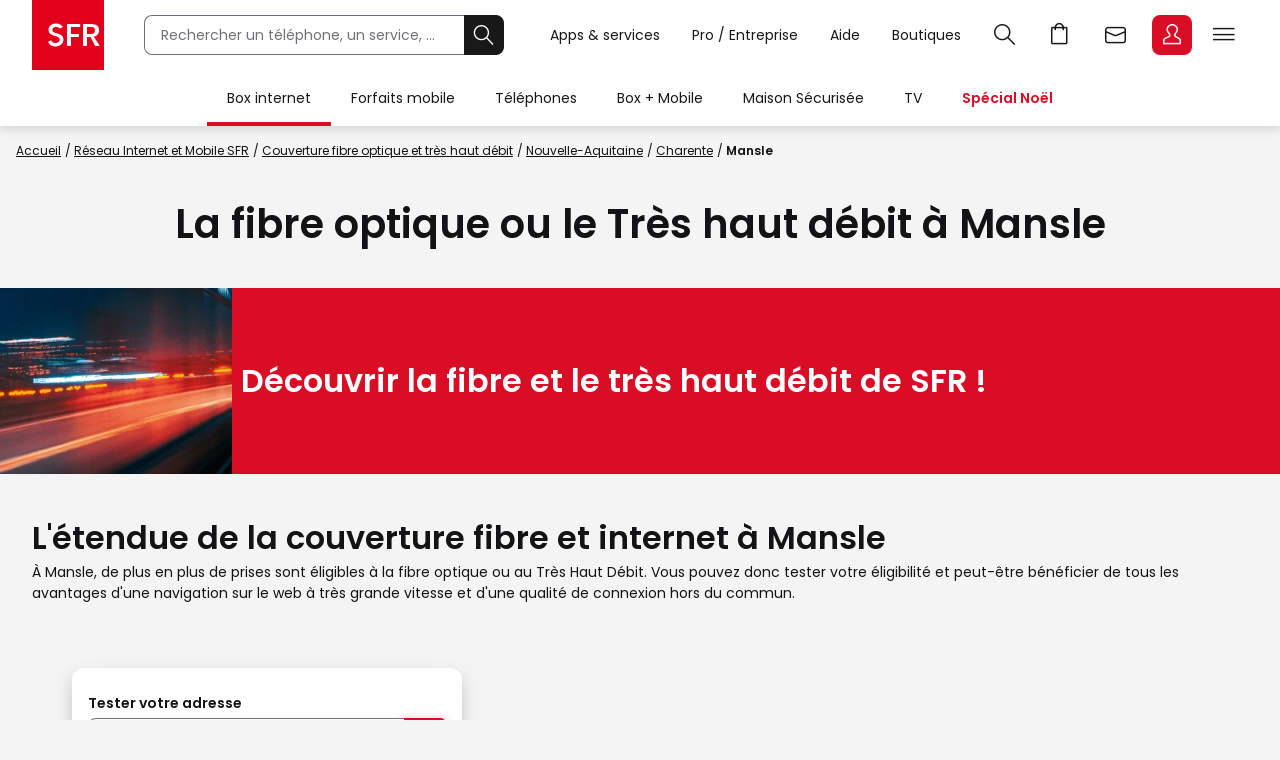

--- FILE ---
content_type: text/html;charset=UTF-8
request_url: https://www.sfr.fr/carte-couverture-reseau-sfr-fibre-optique/fibre-mansle-16230
body_size: 23612
content:

<!DOCTYPE HTML>
<html lang="fr" prefix="og: https://ogp.me/ns#">
<head>
<meta charset="utf-8">
<meta name="viewport" content="width=device-width,initial-scale=1,minimum-scale=1,maximum-scale=5,user-scalable=yes">
<link rel="icon" type="image/png" sizes="192x192" href="https://static.s-sfr.fr/media/icon-192x192.png">
<link rel="stylesheet" href="https://www.sfr.fr/resources/css/base-1.1.css">
<link rel="stylesheet" type="text/css" href="https://js.arcgis.com/3.34/esri/css/esri.css"/>
<link rel="stylesheet" type="text/css" href="https://www.sfr.fr/resources/css/carte/cartographie.css"/>
<meta name="description" content="À Mansle, de plus en plus de prises sont éligibles à la fibre optique ou au Très Haut Débit. Vous pouvez donc tester votre éligibilité et peut-être bénéfici..." />
<meta property="og:site_name" content="SFR" />
<meta property="og:type" content="website" />
<meta property="og:image" content="https://static.s-sfr.fr/assets/logos/sfr-logo-1200x1200.png" />
<meta name="twitter:card" content="summary" />
<meta name="twitter:site" content="@SFR" />
<meta name="twitter:description" content="À Mansle, de plus en plus de prises sont éligibles à la fibre optique ou au Très Haut Débit. Vous pouvez donc tester votre éligibilité et peut-être bénéficier de tous les avantages d'une navigation sur le web à très grande vitesse et d'une qualité de connexion hors du commun." />
<meta name="twitter:image" content="https://static.s-sfr.fr/assets/logos/sfr-logo-1200x1200.png" />

    <meta property="og:url" content="https://www.sfr.fr/carte-couverture-reseau-sfr-fibre-optique//fibre-mansle-16230" />
    <meta property="og:title" content="La Fibre Optique ou le Très Haut Débit Mansle - SFR" />
    <meta name="twitter:title" content="La Fibre Optique ou le Très Haut Débit Mansle - SFR" />
    <title>La Fibre Optique à Mansle - SFR</title>
    <link rel="canonical" href="https://www.sfr.fr/carte-couverture-reseau-sfr-fibre-optique/fibre-mansle-16230">

<meta property="og:description" content="À Mansle, de plus en plus de prises sont éligibles à la fibre optique ou au Très Haut Débit. Vous pouvez donc tester votre éligibilité et peut-être bénéficier de tous les avantages d'une navigation sur le web à très grande vitesse et d'une qualité de connexion hors du commun." />
<script>
_stats_univers="Transverse";
_stats_pagename="Web/Transverse/Reseau/Carte Couverture Fibre Et Internet";
</script>
<script src="//static.s-sfr.fr/stats/header.js" charset="UTF-8"></script>
</head>
<body>




<style>
@font-face{font-family:PI;src:url(//static.s-sfr.fr/img/pic.woff2)}
@font-face{font-family:SR;src:url(//static.s-sfr.fr/assets/fonts/Poppins-Regular.woff2)}
@font-face{font-family:SB;src:url(//static.s-sfr.fr/assets/fonts/Poppins-SemiBold.woff2)}
@font-face{font-family:SD;src:url(//static.s-sfr.fr/assets/fonts/Poppins-Black.woff2)}
html,body{overflow-x:hidden}
body{margin:0;padding:0}
body:before{height:0}
body.Home #eThS{transition:top .5s}
body.hF:not(.basket-displayed):before{display:block;content:''}
body.hF:not(.basket-displayed) #eThS{position:fixed;top:0}
body:not(.Media) #eThS{box-shadow:0 4px 9px 0 #2222}
body.hM:after,body.hL:after,#eThS.hL:after{content:"";position:fixed;z-index:62000;width:100%;height:100%;top:0;left:0;background:#0003;backdrop-filter:blur(2px)}

html>body.hL{max-height:100vh;overflow:hidden!important}


#eThS,#eThS *,#eThS :before,#eThS :after{display:inline-block;position:static;box-sizing:border-box;font:inherit;color:inherit;background:#0000;margin:0;padding:0;min-width:0;max-width:none;width:auto;height:auto;text-align:inherit;vertical-align:top;box-shadow:none;border:0;border-radius:0;outline:0;user-select:none;-webkit-font-smoothing:antialiased}
#eThS{position:relative;visibility:visible;z-index:62100;font:0/1.2 SR,Arial;color:#181818;background:#fff;width:100%;word-break:normal;text-align:center}
#eThS.hL:after{z-index:1}
#eThS.rs .Z{transition:none}
#eThS :focus-visible{outline:2px solid #000;outline-offset:1px}
#eThT .hi{outline-color:#000}
#eThS>.A>a{font-size:14px;padding:4px;margin:8px}
#eThS a,#eThT summary,#eThS button,#eThS .Z>span{text-decoration:none;cursor:pointer;border-radius:8px}
#eThS sup{font-size:70%;transform:translateY(-4px)}
#eThS b{display:inline;font-family:SB,Arial}
#eThS [data-pi]{font:0/0 Arial}
#eThS [data-pi]:before{font:1em/1 PI;white-space:pre;content:attr(data-pi);content:attr(data-pi) / ""}
#eThS [data-n]{position:relative}
#eThS [data-n]:after{position:absolute;left:calc(50% + 12px);top:8%;transform:translateX(-50%);font:10px/1 SR;padding:2px 3px;content:attr(data-n);color:#fff;background:#d90d25;min-width:14px;text-align:center;border-radius:8px}
#eThS [data-n].PT:after{content:attr(data-n)/attr(data-n)" produit"}
#eThS [data-n].WM:after{content:attr(data-n)/attr(data-n)" message"}
#eThS [data-n].EC:after{content:attr(data-n)/attr(data-n)" notification"}
#eThSh,#eThT .Z.EC .C,#eThT .Z.EC .NO,#eThT .Z.EC.C.O>ul>li,#eThT .Z.EC.C .D,nav#eThM>*,#eThM .Z>.W>button,#eThS summary::-webkit-details-marker{display:none}
#eThSs,#eThS>nav,#eThS>nav>div,nav#eThM .W,#eThM>.Z li,#eThS .Z>span,#eThT .Z.EC.C .C,#eThT .Z.EC.C.O>.NO{display:block}
#eThT .Z.EC.C li:has(.CN:empty){display:none}
#eThT .Z.EC.C.O :has(.CN){display:inline-block}
#eThT .Z.EC.C.O .CN{font-size:0}
#eThT .Z.EC.O .CN:after{font-size:12px;content:'Retour'}
#eThT .Z.EC .eThX{display:block;position:absolute;right:24px;top:24px;width:24px;height:24px;background:#181818;color:#fff;border-radius:50%;font-size:0}
#eThT .Z.EC .eThX:before{font:12px/2 PI;padding:0 6px}
#eThS .W{position:relative;text-align:left}
#eThS .Z{position:absolute;z-index:4;text-align:center;left:0;top:56px;width:100%;background:#fff;transform-origin:top;transform:scaleY(0);transition:.3s .1s transform}
#eThT .Z{z-index:5}
#eThS .Z>*{opacity:0;transition:.2s opacity}
#eThS .RED{color:#d90d25;font-family:SB,Arial}
#eThT .SFR{border-radius:0;outline-offset:-3px;outline-width:3px}
#eThT .SFR:before{font-size:56px;color:#fff;background:#e2001a}
#eThT [name=q]{padding:0 0 0 16px;font:14px/38px SR,Arial;width:calc(100% - 40px);height:40px;border:1px solid #70707b;border-right-width:0;border-radius:8px 0 0 8px;outline-offset:0}
#eThT input::placeholder{color:#70707b;opacity:1}
#eThT input:focus::placeholder{opacity:0}
#eThT input:focus+span{position:absolute;display:block;font:10px/1 SR,Arial;color:#555;transform:translate(16px,-53px)}
#eThT .OK{height:40px;width:40px;text-align:center;background:#181818;color:#fff;border:1px solid #181818;border-left-width:0;border-radius:0 8px 8px 0;outline-offset:0}
#eThT .OK:focus-visible{border:1px solid #fff}
#eThT .OK:before{font:22px/1 PI}
#eThT>.W>ul{position:absolute;right:0}
#eThT>.W li>a,#eThT summary{padding:0 12px}
#eThT>.W li [data-pi]:before{font:24px/40px PI}
#eThT>.W li [data-ec]:before{font:10px/2 SB,Arial;content:attr(data-ec);color:#d90d25;border:2px solid #d90d25;border-radius:50%;width:24px;display:block;text-align:center;margin:16px 0;text-shadow:none}
#eThT summary+.Z{position:fixed}
#eThT .PT.O,#eThT [open]>summary.PL{color:#d90d25}
#eThT [open]>div,#eThT>.RE:not(:empty),#eThT [open]>.Z.EC{transform:scale(1)}
#eThT [open]>div>*,#eThT>.RE:not(:empty)>*{opacity:1;transition:.1s .3s opacity}
#eThT .Z.PL li>a{margin:8px;padding:20px 2px;width:140px;font:14px/22px SB,Arial;border-radius:8px}
#eThT .Z.PL li>a:before{display:block;font:32px/1 PI}
#eThT .Z.PL li>a:has(span){padding:8px 2px}
#eThT .Z.PL a>span{font-family:SR,Arial}
#eThT>.RE{height:auto;text-align:left;padding:16px;top:128px;font:14px/1.5 SB,Arial;color:#8a8a8a}
#eThSs>li{display:block;margin:0;padding:4px;font:24px/1.5 SB,Arial;cursor:pointer}
#eThSs>li:hover,#eThSs>li.A{background:#eee;outline:1px solid #555}
#eThSs>li.b,#eThSs>li b{color:#181818}
#eThT .Z.EC{padding:24px;text-align:center;overflow:auto}
#eThT .Z.EC ul,#eThT .Z.EC li,#eThT .Z.EC>p{display:block;padding:0}
#eThT .Z.EC li>*,#eThT .Z.EC>p{font:14px/22px SR,Arial}
#eThT .Z.EC li>a{display:block;max-width:352px;margin:0 auto;padding:8px 0}
#eThT .Z.EC p.T{font:24px/1.5 SB,Arial;margin:0 0 16px}
#eThT .Z.EC p.T:before{display:block;font-size:36px}
#eThT .Z.EC .B,#eThT .Z.EC .X{text-align:center;max-width:352px;font:14px/16px SB,Arial;padding:12px 24px;margin:16px auto;width:auto;border-radius:8px;outline-offset:0}
#eThT .Z.EC .B{color:#fff;background:#d90d25}
#eThT .Z.EC .B:hover{background:#a60e20}
#eThT .Z.EC .X{background:#0000;color:#181818;border:1px solid #181818}
#eThT .Z.EC .X:hover{color:#000;border-color:#000}
#eThT #eThEC.C{margin:-2px 2px;padding:2px}
#eThT #eThEC.C:before{margin:0;width:40px;border-radius:8px;font:14px/36px SB,Arial;border-width:2px}
#eThEC.C:after{left:calc(50% + 18px);top:0}
#eThT .Z.EC.C .CN,#eThS .NEW:after{display:inline-block;margin:16px auto 0;padding:0;color:#d90d25;font:12px/1.4 SB,Arial}
#eThT .NO{background:#fcfcfc;border:0 solid #ccc;border-width:1px 0 0;margin:24px 0}
#eThT .NO>div{display:block}
#eThS .Z>.W p,#eThS .Z>.W li{display:block}
#eThS .Z>.W .NEW:after{content:'Nouveau';white-space:nowrap;margin:3px 0 0 8px}
#eThS .Z>.W p{font:24px/1.5 SB,Arial;margin:16px 0}
#eThS .Z>.W a{font:14px/22px SR,Arial;margin:0 0 8px}
#eThM>.Z:after{content:none}
#eThS .W>div{display:block;margin:0 0 8px}
#eThT .Z.EC a:before,#eThS .Z>.W [data-pi]:before{font:24px/1 PI;margin:0 8px 0 0}
#eThT .Z.EC a.B.R{background:#181818}
#eThT .Z.EC a.B.R:focus-visible{border:2px solid #fff;line-height:12px}
#eThT .Z.EC p>b{display:inline-block;min-width:120px}
#eThS .Z>.W p[data-pi]:before{line-height:1.5}
#eThS .W>.DC{background:#f2f2f2;border-radius:8px}
#eThS .W>.DC a{margin:0 0 16px}
#eThS .W>.SEO{width:99%;max-width:none;padding:16px 0}
#eThS .W>.SEO>li{display:inline-block}
#eThS .W>.SEO>li>a{margin:0 12px 8px;padding:0 12px;border:1px solid #a0a0a0;border-radius:12px;outline-offset:0}
#eThS #eTp{outline:0}

.Media #eThT .SFR,.Media #eThT .hi,.Media #eThS .CN,.Media #eThS .RED,.Media #eThS .EC a.B,.Media #eThEC.C{outline-color:#fff}
.Media #eThS,.Media #eThS .SFR,.Media #eThS .B,
.Media #eThEC.C,.Media #eThS [data-n]:not(.EC):after,.Media #eThS .NO{filter:invert(1)}
.Media #eThS .RED{filter:invert(1) brightness(.6)}
.Media #eThT [data-n]:after{color:#131316;background-color:#ff6375}
.Media #eThS{color:#000;background:#ddd}
.Media #eThT .Z.EC.C .CN,.Media #eThS .NEW:after{color:#ff6375;filter:invert(1);background:#222}
.Media #eThT>.W [data-ec]:before{color:#ff6375;border-color:#ff6375}
.Media #eThT .PT.O,.Media #eThT [open]>#eThMB:before{color:#009c8a}
.Media #eThT input{border-color:#2e2e29}
.Media #eThT input::placeholder{color:#2e2e29}
.Media #eThT .OK{background:#000;color:#e7e7e7}
.Media #eThT .OK:focus-visible{border:1px solid #e7e7e7}
.Media #eThS form{background:#e7e7e7}



@media(max-width:960px){
#eThT>.W .F,#eThS>#eThM,body.hL::-webkit-scrollbar{display:none}
#eThS.hL:after{height:0}
#eThT form{opacity:0;width:80px;text-align:left;position:relative;z-index:-1}
#eThT li>*{margin:8px 0}
#eThT [open] form{z-index:9;margin:16px;width:calc(100% - 32px);opacity:1;transition:.1s .2s opacity}
#eThT [open] .Z.MB{position:absolute;overflow:auto;top:56px;left:auto;right:0;height:calc(100vh - 56px);transform:scale(1);opacity:1;width:100vw;z-index:6;text-align:left;padding:16px}
#eThT .Z.MB>ul>li{display:block;margin:6px 0 0}
#eThT .Z.MB .mb{margin:6px 0 3vh}
#eThT .Z.MB>ul>li>*{display:inline-block;margin:0;padding:0}
#eThT .Z.MB button,#eThT .Z.MB .RED{border-radius:8px;font:24px/1.5 SB,Arial}
#eThT .Z.MB button+.Z{transform:scaleX(0);transform-origin:right;right:0;top:0;padding:0 16px;display:none;z-index:8}
#eThS .Z>.W>ul{display:block}
#eThT .Z.MB .V+.Z{display:block}
#eThT .Z.MB .A+.Z{transform:scaleX(1)}
#eThT .Z.MB .A+.Z>*{opacity:1}
#eThT .Z.MB .W{display:block;max-height:calc(100vh - 112px);overflow:auto;padding-bottom:40px}
#eThT .Z.MB .F{font:14px/22px SR,Arial}
#eThT .Z.MB .F[data-pi]:before{position:relative;font:20px/1.2 PI;margin:0 8px 0 0}
#eThT #eThMB{padding:0 4px;margin:0 12px 0 4px}
#eThT [open] #eThMB:before{color:#d90d25;content:"l";content:"l"/"Fermer"}
#eThT .Z.PL li{display:inline-block;max-width:40vw}
#eThS .Z.MB .W{padding:0 4px;margin:0 -4px}
#eThS .Z.MB div>button{font:0/1 Arial;text-align:left;display:block;margin:16px 0 0}
#eThS .Z.MB div>button:after{content:'m';font:32px/1 PI}
#eThT .Z.PL{height:calc(100vh - 56px);top:56px}
#eThS .W>.DC{padding:4px 16px;margin:24px 0 16px}
#eThT .Z.EC li>a{max-width:256px;text-align:left}
#eThT [open] .Z.EC{max-height:calc(100vh - 56px)}
#eThEC{color:#d90d25}

.Media #eThEC{color:#009c8a}

body.hF:before{height:56px}
}
@media(min-width:960.1px){
#eThS.hL:after{position:absolute;height:126px}
#eThS .W{max-width:1344px;width:100%;margin:0 auto;padding:0 32px}
#eThS .Z{top:70px}
#eThT .SFR:before{font-size:70px}
#eThT form,#eThT .F{display:inline-block}
#eThT form{width:calc(100% - 672px);max-width:360px;margin:15px 40px;transition:all .3s;position:static}
#eThT form.A{margin:15px calc(50% - 376px);width:520px;max-width:none}
#eThT>.W>ul{top:7px;right:28px}
#eThT>.W li{padding:8px 0}
#eThT>.W li>a,#eThT summary{padding:0 16px}
#eThT .F:not(.X){font:14px/32px SR,Arial;padding-top:4px;border-bottom:4px solid #0000}
#eThT .F:not(.X):before{content:none}
#eThT .Z.PL{padding:32px 0}
#eThT .Z.PL a:hover{background:#fee;color:#d90d25}
#eThEC.EC{margin:-2px 2px 0 6px;padding:2px;border-radius:8px}
#eThEC:before{width:40px;border-radius:8px}
#eThEC:not(.C):before{display:block;text-align:center;color:#fff;background:#d90d25;font:24px/40px PI}
.Media #eThEC:not(.C):before{filter:invert(1)}
#eThEC.C:before{font:14px/36px SB,Arial;border-width:2px}
.Media #eThT .Z.PL a:hover{background:#cff;color:#009c8a}
.Media #eThT .Z.PL a.hi:hover{background:#300}
#eThT .Z.PL a.hi{color:#d90d25}
#eThT li:has(.RE,.MB),#eThT form.A+ul .F{display:none}
#eThT .Z.EC{text-align:left;top:0;padding-top:44px;left:auto;right:0;width:400px;height:100vh;transform-origin:right;transform:scaleX(0)}
#eThT .Z.EC:after{right:100%;top:0;width:900vw;height:100vh}
#eThM>a{position:relative;display:inline-block;font:14px/48px SR,Arial;padding:4px 20px}
#eThM>a:focus-visible{outline-offset:-12px;border-radius:20px}
#eThT .hi{color:#d90d25}

.Media #eThT .hi,.Media #eThT .Z.PL a.hi,.Media #eThT [open]>summary.PL{color:#ff6375;filter:invert(1)}
#eThM>a:after,#eThN>.W>a:after{position:absolute;content:"";display:block;width:100%;height:4px;left:0;bottom:0}
#eThM>a:hover:after,#eThN>.W>a:hover:after{background:#7777}
#eThM>a.hi:after,#eThN>.W>a.hi:after{background:#d90d25}
.Media #eThM>a.hi:after,.Media #eThN>.W>a.hi:after{background:#009c8a}
#eThT>.RE{min-height:56px;padding:16px calc(50% - 300px)}
#eThS .Z>span,#eThT .PL>button{display:none}
#eThM>.Z{top:126px;transition:0s box-shadow,.3s .1s transform}
#eThM>button{display:inline-block;height:16px;width:16px;margin:20px -7px 0 -9px;opacity:0;position:relative;z-index:-1}
#eThM>button:after{content:"A";font:16px/1 PI;transform:rotate(-90deg);transition:.3s all}
#eThM>.O:after{transform:rotate(90deg)}

#eThM>a:focus-visible+button,#eThM>button:focus-visible{opacity:1;z-index:1;border-radius:4px;outline-offset:4px}
#eThM:has(:focus-visible)>div,#eThS>#eThM.H>div{display:none}
#eThM>.O:focus-visible+div,#eThM>div:has(:focus-visible){display:block}
#eThM>.O:focus-visible+div,#eThM>div:has(:focus-visible),#eThM>a:hover+button+div,#eThM>div:hover{display:block;box-shadow:0 24px 24px #0002;transform:scale(1);transition:.3s box-shadow,.3s .1s transform}
#eThM>.O:focus-visible+div>*,#eThM>div:has(:focus-visible)>*,#eThM>a:hover+button+div>*,#eThM>div:hover>*{opacity:1;transition:.1s .3s opacity}

#eThM .W,#eThM .W>.SEO{text-align:center}
#eThM .W>div{text-align:left;display:inline-block;padding:8px calc(8% - 60px) 8px 0;max-width:25%}
#eThM .W>.DC{padding:0 24px 8px;margin:8px 0}
#eThM .W a{color:#555}
#eThM .W a:hover{color:#000}
body.hF:before{height:126px}
}
@media(min-width:1240px){
#eThT form{width:360px}
#eThT .F.X{font:14px/32px SR,Arial;padding-top:4px;border-bottom:4px solid #0000}
#eThT .F.X:before{content:none}
}
</style>

<header id=eThS><div role=application><a href="#eTp" class="CP">Passer au contenu principal</a><a href="#" class="RE">Passer à la recherche</a><a href="#eTfS" class="PP">Passer au pied de page</a></div>
<nav id=eThT aria-label="Menu transverse">
    <div class=W><a href="https://www.sfr.fr/" data-pi="@" class="SFR">Accueil SFR</a><form autocomplete=off action="https://www.sfr.fr/recherche"><input name=q type=text placeholder="Rechercher un téléphone, un service, ..." aria-describedby=eThSh aria-expanded=false aria-autocomplete=list aria-controls=eThSs><button class=OK title=Rechercher type=submit data-pi="G">Rechercher</button><span id=eThSh aria-live=polite aria-atomic=true></span></form><ul><li><details><summary data-pi="H" class="PL F">Apps &amp; services</summary><div class="Z PL"><button>Retour</button><ul><li><a href="https://u.sfr.fr/s/accueil?sun_source=header_siteweb" data-pi="a">SFR &amp; Moi</a><li><a href="https://actus.sfr.fr/" data-pi="L">SFR Actus</a><li><a href="https://tv.sfr.fr/" data-pi="M">TV sur PC</a><li><a href="https://web.cloud.sfr.fr/web/" data-pi="N">SFR Cloud</a><li><a href="https://www.sfr.fr/maison/" data-pi="q">Maison Sécurisée</a><li><a href="https://home.sfr.fr/login" data-hi="home@|home.boutique@" data-pi="O">SFR Home</a><li><a href="https://www.sfr.fr/sfr-et-moi/vos-applis-sfr.html" data-pi="H">Toutes les apps</a></ul></div></details><li><details><summary data-pi="p" class="PL F">Pro / Entreprise</summary><div class="Z PL"><button>Retour</button><ul><li><a href="https://pro.sfr.fr/" data-pi="x">SFR Pro<br><span>jusqu'à 9 salariés</span></a><li><a href="https://www.sfrbusiness.fr/" data-pi="y">SFR Business<br><span>9 salariés et plus</span></a></ul></div></details><li><a href="https://assistance.sfr.fr/" data-pi="I" class="F X">Aide</a><li><a href="https://boutique.sfr.fr/fr" data-pi="U" class="F X">Boutiques</a><li><details><summary id=eThRE data-pi="G" class="RE">Recherche</summary><div class="Z RE">[RE]</div></details><li><a href="https://www.sfr.fr/#sfrpt" data-hi="0" data-pi="D" class="PT">Aller à l’accueil avec le panier affiché</a><li><a href="https://webmail.sfr.fr/" data-pi="E">Webmail</a><li><details><summary id=eThEC data-pi="a" class="EC">Espace Client</summary><div class="Z EC"><p data-pi="a" class="T" role=heading aria-level=2>Espace Client<p class="D">Identifiez-vous pour accéder à votre Espace Client<ul><li><button class="CN C" role=status aria-label="Centre de notification"></button><li><a href="https://www.sfr.fr/mon-espace-client/" class="B D">Se connecter</a><li><a href="https://www.sfr.fr/mon-espace-client/" class="B C">Accéder à l'Espace Client</a><li><a href="https://www.sfr.fr/auth/realms/sfr/protocol/openid-connect/logout?redirect_uri=https%3A//www.sfr.fr/cas/logout%3Furl%3Dhttps%253A//www.sfr.fr/" class="X C">Se déconnecter</a><li><a href="https://assistance.sfr.fr/actes-urgence.html" data-pi="Z">Actes d'urgence mobile</a><li><a href="https://espace-client.sfr.fr/gestion-login/identifiants/accueil" data-pi="I">Mot de passe et sécurité</a><li><a href="https://espace-client.sfr.fr/suivre-ma-commande/authentification" data-pi="T" class="C">Suivi de commande</a><li><a href="https://espace-client.sfr.fr/gestion-ligne/lignes/accueil" data-pi="Y" class="C">Rattacher / Retirer vos lignes</a><li><a href="https://espace-client.sfr.fr/gestion-ligne/lignes/pseudo/modifier" data-pi="b" class="C">Renommer vos lignes</a><li><a href="https://www.sfr.fr/suivi-commande/" data-pi="T" class="D">Suivi de commande</a><li><a href="https://espace-client.sfr.fr/suivre-ma-commande/rechercheMobile" data-pi="h" class="D">Activer une ligne mobile</a><li><a href="https://www.sfr.fr/offre-internet/demenagement" data-pi="d">Déménagement</a></ul><div class=NO></div><button class=eThX data-pi=C aria-label=Fermer></button></div></details><li><details><summary id=eThMB data-pi="B" class="MB">Menu</summary><div class="Z MB"><ul></ul></div></details></ul></div>
    <div class="Z RE"></div>
</nav>
<nav id=eThM aria-label="Menu principal"><a href="https://www.sfr.fr/offre-internet">Box internet</a><button aria-controls=eThM1>Ouvrir le menu Box internet</button><div class=Z id=eThM1><div class=W><button>Retour</button><div><p data-pi="W">Offres<ul><li><a href="https://www.sfr.fr/offre-internet">Box Internet &nbsp;</a><li><a href="https://www.sfr.fr/offre-internet/box-high-tech" class="NEW">Box + High Tech</a><li><a href="https://www.sfr.fr/offre-internet/options">Options Box</a></ul></div> <div><p data-pi="X">Equipements<ul><li><a href="https://www.sfr.fr/offre-internet/box-internet">Box et décodeurs</a><li><a href="https://www.sfr.fr/options/repeteur-wifi7">Répéteurs WiFi</a><li><a href="https://www.sfr.fr/accessoires/maison-et-gaming">Accessoires Box</a></ul></div> <div><p data-pi="c">Avantages SFR<ul><li><a href="https://www.sfr.fr/carte-couverture-reseau-sfr-fibre-optique/">Couverture réseau Internet et fibre</a><li><a href="https://www.sfr.fr/offre-internet/connexion-internet-continue">Connexion continue et immédiate</a><li><a href="https://www.sfr.fr/internet-mobile/sfr-multi" data-hi="0">SFR Multi</a><li><a href="https://espace-client.sfr.fr/odr/internet-foyer/" data-hi="0">Offres de remboursement</a><li><a href="https://www.sfr.fr/offre-internet/frais-resiliation">Changer d'opérateur</a></ul></div> <div class="DC"><p>Déjà client<ul><li><a href="https://www.sfr.fr/mon-espace-client/redirect.html?D=FCHANGE" data-pi="W">Changer d'offre</a><li><a href="https://www.sfr.fr/offre-internet/demenagement" data-pi="d">Déménagement Internet</a><li><a href="https://www.sfr.fr/espace-client/options/" data-hi="0" data-pi="b">Gérer vos options Box&nbsp;</a></ul></div> <ul class=SEO><li><a href="https://www.sfr.fr/offre-internet/sfr-fibre-premium-bis">Box 10+</a><li><a href="https://www.sfr.fr/offre-internet/box-high-tech/samsung-galaxy-tab-a9plus-128">Tablette Samsung Galaxy Tab A9+</a><li><a href="https://www.sfr.fr/offre-internet/box-high-tech/casque-meta-metaquest3s">Casque VR Meta Quest 3S</a><li><a href="https://www.sfr.fr/offre-internet/box-high-tech/samsung-tv-u7005f-43">Smart TV Samsung</a><li><a href="https://www.sfr.fr/offre-internet/fibre-optique">La Fibre de SFR</a></ul></div></div><a href="https://www.sfr.fr/offre-mobile">Forfaits mobile</a><button aria-controls=eThM2>Ouvrir le menu Forfaits mobile</button><div class=Z id=eThM2><div class=W><button>Retour</button><div><p data-pi="i">Offres<ul><li><a href="https://www.sfr.fr/offre-mobile" class="NEW">Forfait mobile 5G / 5G+</a><li><a href="https://www.sfr.fr/offre-mobile/decouvrir-la-5g">La 5G / 5G+ de SFR</a><li><a href="https://www.sfr.fr/offre-mobile/options">Options mobile</a><li><a href="https://www.sfr.fr/offre-mobile/forfait-cle-4g-5g" data-hi="0">Forfait clé 4G et 5G</a><li><a href="https://www.sfr.fr/offre-mobile/carte-prepayee">Carte prépayée</a><li><a href="https://www.sfr.fr/international/">International</a></ul></div> <div><p data-pi="c">Avantages SFR<ul><li><a href="https://www.sfr.fr/reseau/carte-couverture-reseau-mobile.html">Couverture réseau mobile 4G et 5G</a><li><a href="https://www.sfr.fr/offre-mobile/plus-smartphone">Les Plus Smartphone</a><li><a href="https://www.sfr.fr/internet-mobile/sfr-multi" data-hi="0">SFR Multi</a></ul></div> <div><p data-pi="b">Solutions pratiques<ul><li><a href="https://www.sfr.fr/offre-mobile/esim">eSIM</a><li><a href="https://www.sfr.fr/options/multisurf">Multisurf : SIM additionnelle</a><li><a href="https://espace-client.sfr.fr/odr/forfait-4g/" data-hi="0">Offres de remboursement</a><li><a href="https://www.sfr.fr/options/4g-montres-connectees">Option Montre Connectée</a><li><a href="https://www.sfr.fr/internet-mobile/changer-operateur-mobile">Changer d’opérateur mobile</a></ul></div> <div class="DC"><p>Déjà client<ul><li><a href="https://www.sfr.fr/offre-mobile?context=change&amp;parcours=offre" data-pi="i">Changer d'offre</a><li><a href="https://www.sfr.fr/espace-client/options/" data-hi="0" data-pi="b">Gérer vos options mobile</a><li><a href="https://www.sfr.fr/espace-client/rechargement/saisie-ligne.html" data-pi="k">Recharger votre carte prépayée</a></ul></div> <ul class=SEO><li><a href="https://www.sfr.fr/offre-mobile/forfait-2h-1go-5g">Forfait 2H</a><li><a href="https://www.sfr.fr/offre-mobile/forfait-200go-5g" data-hi="0">Forfait 200 Go</a><li><a href="https://www.sfr.fr/international/" data-hi="0">Packs Séjour</a><li><a href="https://www.sfr.fr/offre-mobile/forfait-illimite-5g-plus" data-hi="0">Forfait illimité 5G+</a></ul></div></div><a href="https://www.sfr.fr/offre-mobile/telephone-portable" data-af=" & Accessoires">Téléphones</a><button aria-controls=eThM3>Ouvrir le menu Téléphones</button><div class=Z id=eThM3><div class=W><button>Retour</button><div><p data-pi="h">Téléphones<ul><li><a href="https://www.sfr.fr/offre-mobile/telephone-portable" data-hi="T">Tous les Téléphones</a><li><a href="https://www.sfr.fr/offre-mobile/univers-apple" class="NEW">Apple</a><li><a href="https://www.sfr.fr/offre-mobile/univers-samsung">Samsung</a><li><a href="https://www.sfr.fr/offre-mobile/univers-xiaomi" class="NEW">Xiaomi</a><li><a href="https://www.sfr.fr/offre-mobile/telephones/honor">Honor</a><li><a href="https://www.sfr.fr/offre-mobile/telephones/google" class="NEW">Google</a><li><a href="https://www.sfr.fr/offre-mobile/smartphone-ia">Smartphones avec IA</a></ul></div> <div><p data-pi="v">Bons plans<ul><li><a href="https://www.sfr.fr/offre-mobile/telephones/reconditionne">Téléphones reconditionnés</a><li><a href="https://www.sfr.fr/offre-mobile/bons-plans">Bons plans mobile</a><li><a href="https://www.sfr.fr/offre-mobile/telephones-1-euro">Téléphones à 1€</a></ul></div> <div><p data-pi="g">Accessoires<ul><li><a href="https://www.sfr.fr/accessoires/">Tous les accessoires</a><li><a href="https://www.sfr.fr/accessoires/montres-et-objets-connectes/montres-connectees" class="NEW">Montres connectées</a><li><a href="https://www.sfr.fr/accessoires/montres-et-objets-connectes/lunettes-connectees">Lunettes connectées</a><li><a href="https://www.sfr.fr/accessoires/accessoires-mobiles/coques-et-protections">Coques et protections</a><li><a href="https://www.sfr.fr/accessoires/accessoires-mobiles/charge-et-stockage">Charge et stockage</a><li><a href="https://www.sfr.fr/accessoires/casque-ecouteurs-et-enceintes" class="NEW">Ecouteurs et enceintes</a><li><a href="https://www.sfr.fr/accessoires/maison-et-gaming">Maison et gaming</a></ul></div> <div><p data-pi="c">Avantages SFR<ul><li><a href="https://www.sfr.fr/internet-mobile/sfr-multi" data-hi="0">SFR Multi</a><li><a href="https://espace-client.sfr.fr/odr/offres-remboursement/" data-hi="0">Offres de remboursement</a><li><a href="https://www.sfr.fr/offre-mobile/assurance-mobile">Assurance mobile</a><li><a href="https://www.sfr.fr/offre-mobile/reprise-mobile">Reprise mobile</a><li><a href="https://www.sfr.fr/web-to-shop.html">Retrait gratuit en magasin</a></ul></div> <div class="DC"><p>Déjà client<ul><li><a href="https://www.sfr.fr/offre-mobile/telephone-portable?context=change" data-pi="h">Changer de téléphone</a><li><a href="https://www.sfr.fr/espace-client/options/" data-hi="0" data-pi="b">Gérer vos options mobile</a></ul></div> <ul class=SEO><li><a href="https://www.sfr.fr/offre-mobile/telephones/apple">iPhone</a><li><a href="https://www.sfr.fr/offre-mobile/telephones/samsung">Samsung Galaxy</a><li><a href="https://www.sfr.fr/offre-mobile/operation-force">Opération Accessoires Force</a><li><a href="https://www.sfr.fr/offre-mobile/telephones/sans-forfait">Téléphones sans forfait</a></ul></div></div><a href="https://www.sfr.fr/internet-mobile">Box + Mobile</a><button aria-controls=eThM4>Ouvrir le menu Box + Mobile</button><div class=Z id=eThM4><div class=W><button>Retour</button><div><p data-pi="X">Offres<ul><li><a href="https://www.sfr.fr/internet-mobile">Offres Box + Mobile</a><li><a href="https://www.sfr.fr/mon-espace-client/redirect.html?D=FVBM">Client mobile SFR, ajouter une Box</a><li><a href="https://www.sfr.fr/mon-espace-client/redirect.html?D=FVMB">Client Box SFR, ajouter un forfait mobile</a><li><a href="https://www.sfr.fr/mon-espace-client/redirect.html?D=FOPEN">Client Box SFR, ajouter une Box</a><li><a href="https://www.sfr.fr/mon-espace-client/redirect.html?D=FVMSB">Client Box SFR, ajouter une offre Maison Sécurisée</a></ul></div> <div><p data-pi="c">Avantages<ul><li><a href="https://www.sfr.fr/internet-mobile/sfr-multi">SFR Multi</a><li><a href="https://www.sfr.fr/offre-internet/frais-resiliation" data-hi="0">Changer de fournisseur internet</a><li><a href="https://www.sfr.fr/internet-mobile/changer-operateur-mobile">Changer d'opérateur mobile</a></ul></div> <div class="DC"><p>Déjà client<ul><li><a href="https://www.sfr.fr/espace-client/avantages-multipack/" data-hi="0" data-pi="K">Créer un groupe Box + Mobile</a><li><a href="https://espace-client.sfr.fr/sfr-family/dashboard" data-hi="0" data-pi="N">Partager vos gigas</a></ul></div> <ul class=SEO><li><a href="https://www.sfr.fr/offre-internet/sfr-fibre-premium-bis">Box10+</a><li><a href="https://www.sfr.fr/offre-mobile/forfait-200go-5g" data-hi="0">Forfait 200 Go</a><li><a href="https://www.sfr.fr/internet-mobile/sfr-multi">SFR Multi</a><li><a href="https://www.sfr.fr/offre-mobile/forfait-2h-1go-5g">Forfait 2H</a></ul></div></div><a href="https://www.sfr.fr/maison/">Maison Sécurisée</a><button aria-controls=eThM5>Ouvrir le menu Maison Sécurisée</button><div class=Z id=eThM5><div class=W><button>Retour</button><div><p data-pi="q">Offres<ul><li><a href="https://www.sfr.fr/maison/">Offre Maison Sécurisée</a><li><a href="https://www.sfr.fr/maison/offre-protection/">Personnaliser votre offre</a></ul></div> <div><p data-pi="r">Equipements<ul><li><a href="https://www.sfr.fr/accessoires/maison-et-gaming/maison-connectee">Accessoires Maison Sécurisée</a><li><a href="https://www.sfr.fr/accessoires/details/sfr-centrale-de-securite">Centrale de sécurité</a><li><a href="https://www.sfr.fr/accessoires/details/sfr-camera-wifi">Caméra WiFi</a><li><a href="https://www.sfr.fr/accessoires/details/sfr-detecteur-de-mouvement">Détecteur de mouvement</a><li><a href="https://www.sfr.fr/accessoires/details/sfr-detecteur-douverture">Détecteur d'ouverture</a></ul></div> <div class="DC"><p>Déjà client<ul><li><a href="https://www.sfr.fr/mon-espace-client/" data-hi="0" data-pi="K">Enrichir votre offre</a></ul></div> <ul class=SEO><li><a href="https://www.sfr.fr/accessoires/details/sfr-sirene-interieure">Sirène</a><li><a href="https://www.sfr.fr/accessoires/details/sfr-telecommande-noire">Télécommande</a><li><a href="https://www.sfr.fr/accessoires/details/sfr-clavier-et-badges">Clavier et badges</a></ul></div></div><a href="https://www.sfr.fr/tv-sfr">TV</a><button aria-controls=eThM6>Ouvrir le menu TV</button><div class=Z id=eThM6><div class=W><button>Retour</button><div><p data-pi="W">Offres<ul><li><a href="https://www.sfr.fr/offre-internet/box-high-tech" data-hi="0">Offres Box + TV</a><li><a href="https://www.sfr.fr/tv-sfr/options">Options TV et streaming</a></ul></div> <div><p data-pi="f">Expérience TV<ul><li><a href="https://www.sfr.fr/tv-sfr">Services TV&nbsp;</a><li><a href="https://www.sfr.fr/tv-sfr/toutes-les-chaines">Chaînes TV</a></ul></div> <div><p data-pi="e">Bouquets TV<ul><li><a href="https://www.sfr.fr/tv-sfr/bouquets-sport">Sport</a><li><a href="https://www.sfr.fr/tv-sfr/bouquets-cinema-et-series">Cinéma et séries</a><li><a href="https://www.sfr.fr/tv-sfr/bouquets-divertissement-et-decouverte">Divertissement et découverte</a><li><a href="https://www.sfr.fr/tv-sfr/bouquets-jeunesse">Jeunesse</a><li><a href="https://www.sfr.fr/tv-sfr/bouquets-monde">Monde</a><li><a href="https://www.sfr.fr/tv-sfr/bouquets-musique">Musique</a></ul></div> <div class="DC"><p>Déjà client<ul><li><a href="https://www.sfr.fr/espace-client/options/" data-hi="0" data-pi="b">Souscrire une option</a></ul></div> <ul class=SEO><li><a href="https://www.sfr.fr/tv-sfr/ligue1-eng-tv-sfr">Ligue 1+</a><li><a href="https://www.sfr.fr/tv-sfr/disneyplus-bouquet-famille">Disney+</a><li><a href="https://www.sfr.fr/tv-sfr/rmc-sport-eng">RMC Sport</a><li><a href="https://www.sfr.fr/tv-sfr/netflix-bouquet-famille">Netflix</a><li><a href="https://www.sfr.fr/offre-internet/box-high-tech/hisense-tv-e7nq-43" data-hi="0">BOX + TV 4K</a><li><a href="https://www.sfr.fr/canalplus/">CANAL+</a></ul></div></div><a href="https://www.sfr.fr/offre-mobile/bons-plans" class="RED">Sp&#233;cial No&#235;l</a></nav>

<div id=eTp></div>
</header>

<script>!function(W,_,o){if(_=W._eT){
_.h23=1;if(o=_('#eThS~#eThS')[0]){var p=o.previousElementSibling;if(p.tagName=='STYLE')_(p).R();_(o).R()}
var D=_('body'),H=_('#eThS'),h=H._,Z=_('#eThS>div'),b,B,C='',E=h('.E>p').H(),M,P,n=_.ckR('eTpT'),p=h('#eThP'),L0=0,O1,O2,ott,mw,na,hM=0,v,YO,
    q=h('#eThT [name=q]'),Q,R=h('#eThT>.RE'),AC=[],QS=["Recherches populaires","iPhone 17 Pro","Box 10+","Black Friday","Samsung"],Q0=QS[0]+(QS[0]=''),aX='aria-expanded',aD='aria-activedescendant',_M,_B,
    fo=e=>{D.C('hM',1);h('button').C('O',1).at(aX,'false')},
    sp=e=>e.stopPropagation(),
    ac=function(e,k){
        k=e&&e.keyCode;
        if(k==38||k==40){
            var i=R[0].i+k-39,p=R._('li'),n=p.length;
            R[0].i=i=i<1?n:i>n?1:i;
            q.at(aD,'eThS'+--i).F('value',p[i].innerText);
            p.C('A',1);_(p[i]).C('A');
        }else if(k==27)a0();else{
            Q=_.ac0((q[0].value||'').toLowerCase()).replace(/[^-a-z0-9]/g,' ');
            D.C('hL');
            if(Q&&!AC[Q])_.JS((Q[4]?'//www.':'//static.s-')+'sfr.fr/recherche/jsp/ac.jsp?q='+Q);else{
                R.H((Q?'':Q0)+'<ul id=eThSs role=listbox>'+(Q?AC[Q]:QS.join('<li role=option class=b>'))+'</ul>').F('i',0);
                R._('li').E((o,i)=>o.id='eThS'+i);
                q.at(aD,0).at(aX,''+!!R.H());
                h('#eThSh').H((Q?'Autocomplétion':'Recherches populaire')+'s disponibles. Utilisez les flèches bas et haut pour les parcourir.');
                R._('li').cl(function(){q.F('value',this.innerText).F('form').submit()})}}},
    a0=function(){H.b=1;_.to(function(){D.C('hL',H.b);_('#eThRE').F('checked',!1);q.at(aX,'false');R.H('')})},
    wm=e=>W.innerWidth<=960,WM,
    fN=n=>/^[0-9]{10}$/.test(n)?n.replace(/([0-9][0-9])/g,'$1 '):n,
    fq=function(){h('form').C('A',this===document.activeElement?0:1)},
    m0=e=>{h('.Z.O').C('O',1);h('#eThT .F').S('visibility','visible')},
    pD=e=>e.preventDefault(),
    MH=e=>h('#eThM.H').C('H',1),
    rs=e=>{
        if(e){H.C('rs');_.to(e=>H.C('rs',1),2e3)}
        if(wm()==!WM){
            WM=wm();
            if(WM&&_B)h('#eThMB').P()[0].appendChild(_B);
            if(!WM&&_M)H[0].insertBefore(_M,h('#eThN,#eThP')[0]);
            var o=WM?h('.Z.RE').H(''):h('.SFR'),i='insertAdjacentElement',a,
                b=(a,d)=>{
                    d=a;while(d.tagName!='DIV')d=d.nextSibling;
                    o.A(('<li><button aria-controls='+d.id+' '+aX+'=false>'+a.innerHTML+_(a).at('data-af')+'</button>'+d.outerHTML).replace(/\beThM/g,'eThm'))},
                f=a=>o._('li:last-child')[0][i]('beforeend',a);
            if(!_.T('@/recherche'))o[0][i](WM?'afterbegin':'afterend',h('form')[0]);
            if(WM&&!h('.MB li')[0]){
                o=h('.MB>ul').H('');
                h('#eThM>a').E(a=>{
                    if(_(a).C('RED',3))o.A('<li>'+a.outerHTML);else b(a)});
                h('summary.PL').E(b);
                o._(':scope>:last-child').C('mb');
                h('#eThT a.F').E(a=>o.A('<li>'+a.outerHTML));
                h('.MB>ul>li>*').ev('focus',e=>o._('.V.A').C('V A',1));
                o._('button').cl(e=>{
                    var o=_(e.target);
                    if(o.P().F('tagName')=='DIV'){o=o.P('li')._('.A').C('A',1);o.at(aX,'false');_.to(e=>o.C('V',1)[0].focus())}
                    else{o.C('V').at(aX,'true');_.to(e=>o.C('A'),50)}
                })}

            _M=_M||h('#eThM')[0];_B=_B||h('.Z.MB')[0];
            if(WM)H[0].removeChild(_M);else h('#eThMB').P()[0].removeChild(_B)}},
    hi=H[0].hi=function(L){
        var l,m=0,O,o,s=' a[href]:not([data-hi="0"])',t,R='replace',A,p='previousElementSibling',c='aria-current',hl=o=>_(o).C('hi').at(c,'true'),
            f=function(o,h,d){h=o.href;d=_(o).at('data-hi');l=h.length;
                if(d=='T')d='@/'+_.nbM;
                if(l>=m&&L.indexOf(h)==0||d&&RegExp('^('+d[R](/E/g,'(espace-client)?@')+')').test(
                    L[R](/^https?:..(www)?/,'')[R](/\.?(pfv|cms|futpsw)?.sfr.fr/,'@')))O=o,m=l};
        l=L||location.href;if(l!=L0||L===0){
            if(!L)L0=L=l;O1=O2=0;h('.hi').C('hi',1).at(c,0);
            O=m=0;h('#eThT li'+s).E(f);if(O&&O!=O1){o=hl(O1=O).P('.PL');if(o[0])hl('summary.PL[data-pi=H]')}
            O=m=0;h('#eThM'+s).E(f);if(O&&O!=O2){o=hl(O2=O).P('.Z')[0];if(o)hl(o[p][p])}

    }};

Z._('a').ev('focus',e=>Z.C('A')).ev('blur',e=>Z.C('A',1)).cl(e=>{pD(e);e=_(e.target).at('href');if(e=='#')h('[name=q]')[0].focus();else _(e).at('tabindex',-1)[0].focus()});



q.at('aria-label',v=q.at('placeholder')).A('<span>'+v+'</span>',2);
h('.PT').cl(e=>{pD(e);_.paI()});



if(_('body.Home')[0])_(W).ev('scroll',y=>{
    y=pageYOffset;
    if(y<96)H.S('top',0);else{
        if(!D.C('hF',3)){H.S('top','-128px');if(y<YO){D.C('hF');_.to(e=>H.S('top',0),99)}}
        if(D.C('hF',3)&&y>YO){H.S('top','-128px');_.to(e=>D.C('hF',1),512)}}
    YO=y});

W.AC=function(q,r){if(q){

    AC[q]=('~'+r).split('~').join('<li role=option>');
    if(Q==q)ac()}};
q.cl(sp).ev('focus',ac).ev('keyup',ac).ev('blur',a0);

hi();
q.ev('focus',fq).ev('blur',fq);
h('#eThT [for],.eThX').cl(function(){
    var r,i=_(this).at('for');
    h('details').at('open',0);
    h('#eThM .O').C('O',1);


    D.C('hL',H.b=r||!i?1:0);
    H.C('hL',i=='eThEC'?0:1);
    if(!r&&i=='eThRE')_.to(e=>{q[0].click();q[0].focus()},333)});
h('#eThM>a').cl(function(e,o){
    if((o=this.nextSibling)&&o.tagName!='A'&&wm()){h(o).C('O');h('#eThT .F').S('visibility','hidden');pD(e)}});
h('#eThM>.Z>span').cl(m0);
h('.PL>span').cl(e=>h('summary.PL').cl());
h('.CN').cl(function(){_(this).P('div').C('O',2)});
D.cl(e=>{if(e.layerY>0){_('.hL').C('hL',1);h('[open]').at('open',0)}});

h('a[href]').E(o=>{
    var u=o.href.replace(/^https:..(cms|www).sfr.fr/,''),n;
    if(RegExp('^('+_.nbP+')').test('@'+u))_(o).cl(e=>{
        n=o.nextSibling;
        if(!na||wm()&&n&&/Z/.test(n.className))return;
        s_objectID=o.href;
        H.af();_.to(e=>H.af(1),5);
        if(_('#eThMB')[0].checked)_.to(e=>{m0();_('[for=eThMB]').cl()},5);
        pD(e);na(u);_.to(hi)})});



_(W).ev('resize',rs);

h('#eThM>a').ev('mouseover',function(){hM=wm()?0:2});

_.ti(function(c){
    na=na||W.newSFRNavigateTo;

    var p=_.Prenom,n=_.Nom,c=W.zvars.eVar4||'',m='',L=_.lse(1)||'',b=0;
    if(hM>0){h('#eThM .Z').E(function(o){b+=/1, 0, 0, 0, 0, 0/.test(_(o).S('transform'))?0:1});if(b)D.C('hM'),hM=1;else if(--hM<1)D.C('hM',1)}
    if(_('body.hM')[0]&&(h('#eThM.H')[0]||!_('#eThM:hover')[0]))D.C('hM',1);
    if(c){c+=L[0]||'';m=_.ckR('eTnm')*1}
    if(H.nm!=m){H.nm=m;h('[data-pi=E]').at('data-n',m<1?undefined:m>999?(m/1e3|0)+'k':m)}
    if(c!=C){

        C=c;h('.EC').C('C',C?0:1);h('#eThEC').at('data-ec',C?(p?p[0]:'')+(n?n[0]:'')||'  ?  ':0).H('Espace client'+(C&&p+n?' de '+p+' '+n:''));
        h('.EC.R').C('R',1);if(C&&_.LL){
            let R=1,N=0,s;_.LL.forEach(l=>{R&=!l||/_RED:/.test(l);if(R&&l)N++});s=N>1?'s':'';
            if(R&&N){
                h('.Z.EC .B.C').P().H(
                    '<a href="https://www.red-by-sfr.fr/mon-espace-client/" class="B C R">Accéder au Compte Client RED</a>'+
                    '<a href="https://www.sfr.fr/auth/realms/sfr/protocol/openid-connect/logout?redirect_uri=https%3A//www.sfr.fr/cas/logout%3Furl%3Dhttps%253A//www.sfr.fr/mon-espace-client/" class="X C" onclick="_eT.ckD('+"'MLS'"+')">Se connecter avec un autre compte</a>');
                h('.EC ul').A('<p>Vous vous êtes probablement connecté'+(/F|MME|MLLE/i.test(_.civilite)?'e':'')+' depuis le site RED by SFR. Que souhaitez-vous faire&nbsp;?',3)}}
        h('.EC .T').H(C?'Bonjour'+(p+n?',<br>'+p+' '+n:''):E)}});


h('summary').cl(e=>{
    var t=e.target,v=_(t).P('details').F('open')?1:0;
    if(!v)h('details').at('open',0);
    D.C('hL',v);if(t.id=='eThEC')H.C('hL',v)});
h('details').cl(sp).ev('focusout',function(e,r){r=e.relatedTarget;if(r&&_(r).P('details')[0]!=this){D.C('hL',1);H.C('hL',1);this.open=!1}});
H.cl(e=>h('details').at('open',0));
h('#eThM>a').ev('focusin',fo);
h('#eThM').ev('focusout',e=>_(e.relatedTarget).P('#eThM')[0]||fo());
h('#eThM>button').cl((e,b)=>{e=_(e.target);b=!e.C('O',3);D.C('hM',b?0:1);e.at(aX,''+b).C('O',2)});
rs(0);
h('details').ev('keyup',e=>e.which==27&&_('.hL').C('hL',1)&&_(e.currentTarget).at('open',0)._('summary')[0].focus());
D.ev('keyup',e=>e.which==27?(e=h('#eThM .O')[0])&&e.focus()+fo()||h('#eThM').C('H')&&D.C('hM',1):MH());
D.ev('mousemove',MH);
_.ZC(H)}}(window)</script>




<main id="CCR">
<nav id="FilAriane" aria-label="Fil d'Ariane">
    <ol>
        <li><a href="https://www.sfr.fr">Accueil</a></li>
        <li><a href="https://www.sfr.fr/reseau/">Réseau Internet et Mobile SFR</a></li>
        
        <li><a href="https://www.sfr.fr/carte-couverture-reseau-sfr-fibre-optique/">Couverture fibre optique et très haut débit</a></li>
        
        <li><a href="https://www.sfr.fr/carte-couverture-reseau-sfr-fibre-optique/nouvelle-aquitaine">Nouvelle-Aquitaine</a></li>
        <li><a href="https://www.sfr.fr/carte-couverture-reseau-sfr-fibre-optique/nouvelle-aquitaine/charente-16">Charente</a></li>
        <li aria-current="page">Mansle</li>
    </ol>
</nav>
<script type="application/ld+json">
{
"@context": "https://schema.org",
"@type": "BreadcrumbList",
"itemListElement": [
{"@type": "ListItem","position": 1,"name": "Accueil","item": "https://www.sfr.fr"},
{"@type": "ListItem","position": 2,"name": "Réseau Internet et Mobile SFR","item": "https://www.sfr.fr/reseau/"},
{"@type": "ListItem","position": 3,"name": "Couverture fibre optique et très haut débit","item": "https://www.sfr.fr/carte-couverture-reseau-sfr-fibre-optique/"},
{"@type": "ListItem","position": 4,"name": "Nouvelle-Aquitaine","item": "https://www.sfr.fr/carte-couverture-reseau-sfr-fibre-optique/nouvelle-aquitaine"},
{"@type": "ListItem","position": 5,"name": "Charente","item": "https://www.sfr.fr/carte-couverture-reseau-sfr-fibre-optique/nouvelle-aquitaine/charente-16"},
{"@type": "ListItem","position": 6,"name": "Mansle","item": "https://www.sfr.fr/carte-couverture-reseau-sfr-fibre-optique/fibre-mansle-16230"}
]
}
</script>
<section id="Top">
    
        <h1>La fibre optique ou le Très haut débit à Mansle</h1>
    
</section>

<section class="Network-mobile">
	<picture class="no-desktop">
		<source media="(min-width: 769px)" srcset="https://static.s-sfr.fr/media/mobile/MEA/banniere/23496_bg_tablet.webp" width="768" height="96">
		<img src="https://static.s-sfr.fr/media/mobile/MEA/banniere/23496_bg_mobile.webp" width="360" height="96" alt="" />
	</picture>
	<div class="container">
		<div class="bloc-text">
			<p>Découvrir la fibre et le très haut débit de SFR !</p>
		</div>  	
	</div>
</section>
<section id="Carte" class="fibre" data-tech="fibre">
    <div class="T">
        
        <h2>L'étendue de la couverture fibre et internet à Mansle</h2>
        
        
            <p>À Mansle, de plus en plus de prises sont éligibles à la fibre optique ou au Très Haut Débit. Vous pouvez donc tester votre éligibilité et peut-être bénéficier de tous les avantages d'une navigation sur le web à très grande vitesse et d'une qualité de connexion hors du commun.</p>
        
    </div>
    <div id="Map">
        <style>#Map > div.opt > span.geoloc {display:none;}</style>
        <div class="tools">
            <div class="desc">
                <b>Tester votre adresse</b>
                <div id="chercher-ville"></div> 
            </div>
            <input type="checkbox" name="legend" id="leg" />
            <label for="leg">Voir la légende</label>
            <div class="tog"> 
                <input type="radio" name="tech" id="Fibre" checked/><label for="Fibre">Fibre</label>
                <input type="radio" name="tech" id="THD" /><label for="THD">THD</label>
                <!--<input type="radio" name="tech" id="Box4G" /><label for="Box4G">Box 4G+</label>-->
                <input type="radio" name="tech" id="Box5G" /><label for="Box5G">Box 5G</label>
                <input type="radio" name="tech" id="ADSL" /><label for="ADSL">ADSL</label>
                <ul class="leg" for="Fibre" aria-label="Légende éligibilité fibre">
                    <li data-zoom="0-8"><i style="background:#d90d25;"></i>Zone éligible</li>
                    <li data-zoom="9-13"><i style="background:#e3a8a9;"></i>+ 1&nbsp;Gb/s</li>
                    <li data-zoom="14-18"><i style="background-image:url(https://static.s-sfr.fr/media/pictos/adresse_eligible.svg);"></i>Éligible</li>
                    <li data-zoom="14-18"><i style="background-image:url(https://static.s-sfr.fr/media/pictos/adresse_bientot.svg);"></i>Bientôt éligible</li>
                    <li data-zoom="14-18"><i style="background-image:url(https://static.s-sfr.fr/media/pictos/adresse_etude.svg);"></i>À l'étude</li>
                </ul>
                <ul class="leg" for="THD" aria-label="Légende éligibilité Très Haut Débit">
                    <li data-zoom="0-9"><i style="background-image:url(https://static.s-sfr.fr/assets/pictos/FTTB_Clair2.png);background-size:contain"></i>Très Haut Débit</li>
                    <li data-zoom="9-13"><i style="background:#ffbebe"></i>30–100&nbsp;Mb/s</li>
                    <li data-zoom="9-13"><i style="background:#ff0000"></i>100&nbsp;Mb/s – 1&nbsp;Gb/s</li>
                    <li data-zoom="9-13"><i style="background:#730000"></i>+ 1&nbsp;Gb/s</li>
                    <li data-zoom="14-18"><i style="background:purple"></i>Zone éligible*</li>
                    <li data-zoom="14-18" class="info">(*) Le raccordement du domicile n'est pas en fibre optique mais en câble coaxial</li>
                </ul>
                <ul class="leg" for="Box4G" aria-label="Légende éligibilité Box 4G+">
                    <li data-zoom="0-18"><i style="background:#d90d25;"></i>Jusqu'à 300 Mb/s</li>
                </ul>
                <ul class="leg" for="Box5G" aria-label="Légende éligibilité Box 5G">
                    <li data-zoom="0-18"><i style="background:#d90d25;"></i>&Eacute;ligible 5G : jusqu’à 1,1 Gb/s</li>
                    <li data-zoom="0-18"><i style="background:#fe94cd;"></i>&Eacute;ligible 4G : jusqu’à 300 Mb/s</li>
                </ul>
                <ul class="leg" for="ADSL" aria-label="Légende éligibilité ADSL">
                    <li data-zoom="0-18"><i style="background:#ff4c58;"></i>30-100&nbsp;Mb/s</li>
                    <li data-zoom="0-18"><i style="background:#fe94ce;"></i>8-30&nbsp;Mb/s</li>
                    <li data-zoom="0-18"><i style="background:#a568d2;"></i>3-8&nbsp;Mb/s</li>
                    <li data-zoom="0-18"><i style="background:#d8beec;"></i>Moins de 3&nbsp;Mb/s</li>
                </ul>
            </div>
        </div>
        <div class="opt">
            <span class="geoloc"></span>
            <span class="recenter"></span>
        </div>
        <div id="viewdiv_loader" style="position: absolute; z-index: 33;"><div class="ct"></div> </div>
        <div class="toggle "><div class="triangle"></div></div>
    </div>
    <div class="B">
        <div class="l">
            <h3>Couvert par le réseau SFR ?</h3>
            <p>Tester votre éligibilité à la fibre, au Très Haut Débit ou à l’ADSL pour connaître la meilleure offre disponible chez vous.</p>
        </div>
        <div class="r">
            <a class="btn" href="https://www.sfr.fr/offre-internet/test-eligibilite-adsl-vdsl-fibre">Tester mon éligibilité</a>
        </div>
    </div>
</section>

<section id="Zone" class="mapfaq">
    <h2>Recherchez la zone couverte de votre choix</h2>
    <input type="checkbox" id="Question0" name="questions">
    <label for="Question0">
        <b>Régions ouvertes à la fibre optique ou au Très Haut Débit </b>
        <ul class="response">
            
            <li><a href="/carte-couverture-reseau-sfr-fibre-optique/auvergne-rhone-alpes">Auvergne-Rhône-Alpes</a></li>
            
            <li><a href="/carte-couverture-reseau-sfr-fibre-optique/bourgogne-franche-comte">Bourgogne-Franche-Comté</a></li>
            
            <li><a href="/carte-couverture-reseau-sfr-fibre-optique/bretagne">Bretagne</a></li>
            
            <li><a href="/carte-couverture-reseau-sfr-fibre-optique/centre-val-de-loire">Centre-Val De Loire</a></li>
            
            <li><a href="/carte-couverture-reseau-sfr-fibre-optique/corse">Corse</a></li>
            
            <li><a href="/carte-couverture-reseau-sfr-fibre-optique/grand-est">Grand Est</a></li>
            
            <li><a href="/carte-couverture-reseau-sfr-fibre-optique/hauts-de-france">Hauts-De-France</a></li>
            
            <li><a href="/carte-couverture-reseau-sfr-fibre-optique/ile-de-france">Île-De-France</a></li>
            
            <li><a href="/carte-couverture-reseau-sfr-fibre-optique/normandie">Normandie</a></li>
            
            <li><a href="/carte-couverture-reseau-sfr-fibre-optique/nouvelle-aquitaine">Nouvelle-Aquitaine</a></li>
            
            <li><a href="/carte-couverture-reseau-sfr-fibre-optique/occitanie">Occitanie</a></li>
            
            <li><a href="/carte-couverture-reseau-sfr-fibre-optique/pays-de-la-loire">Pays De La Loire</a></li>
            
            <li><a href="/carte-couverture-reseau-sfr-fibre-optique/provence-alpes-cote-d-azur">Provence-Alpes-Côte D'Azur</a></li>
            
        </ul>
    </label>
    <input type="checkbox" id="Question1" name="questions">
    <label for="Question1">
        <b>Départements ouverts à la fibre optique ou au Très Haut Débit dans la région Nouvelle-Aquitaine</b>
        <ul class="response">
            
            <li><a href="/carte-couverture-reseau-sfr-fibre-optique/nouvelle-aquitaine/dordogne-24">Dordogne</a></li>
            
            <li><a href="/carte-couverture-reseau-sfr-fibre-optique/nouvelle-aquitaine/haute-vienne-87">Haute-Vienne</a></li>
            
            <li><a href="/carte-couverture-reseau-sfr-fibre-optique/nouvelle-aquitaine/gironde-33">Gironde</a></li>
            
            <li><a href="/carte-couverture-reseau-sfr-fibre-optique/nouvelle-aquitaine/lot-et-garonne-47">Lot-Et-Garonne</a></li>
            
            <li><a href="/carte-couverture-reseau-sfr-fibre-optique/nouvelle-aquitaine/correze-19">Corrèze</a></li>
            
            <li><a href="/carte-couverture-reseau-sfr-fibre-optique/nouvelle-aquitaine/creuse-23">Creuse</a></li>
            
            <li><a href="/carte-couverture-reseau-sfr-fibre-optique/nouvelle-aquitaine/deux-sevres-79">Deux-Sèvres</a></li>
            
            <li><a href="/carte-couverture-reseau-sfr-fibre-optique/nouvelle-aquitaine/charente-16">Charente</a></li>
            
            <li><a href="/carte-couverture-reseau-sfr-fibre-optique/nouvelle-aquitaine/charente-maritime-17">Charente-Maritime</a></li>
            
            <li><a href="/carte-couverture-reseau-sfr-fibre-optique/nouvelle-aquitaine/vienne-86">Vienne</a></li>
            
            <li><a href="/carte-couverture-reseau-sfr-fibre-optique/nouvelle-aquitaine/pyrenees-atlantiques-64">Pyrénées-Atlantiques</a></li>
            
            <li><a href="/carte-couverture-reseau-sfr-fibre-optique/nouvelle-aquitaine/landes-40">Landes</a></li>
            
        </ul>
    </label>
    <input type="checkbox" id="Question2" name="questions">
    <label for="Question2">
        <b>Villes ouvertes à la fibre optique ou au Très Haut Débit dans le département Charente</b>
        <ul class="response">
            
            <li><a href="/carte-couverture-reseau-sfr-fibre-optique/fibre-agen-47000">Agen</a></li>
            
            <li><a href="/carte-couverture-reseau-sfr-fibre-optique/fibre-agonac-24460">Agonac</a></li>
            
            <li><a href="/carte-couverture-reseau-sfr-fibre-optique/fibre-aigre-16140">Aigre</a></li>
            
            <li><a href="/carte-couverture-reseau-sfr-fibre-optique/fibre-aigrefeuille-d-aunis-17290">Aigrefeuille-d'Aunis</a></li>
            
            <li><a href="/carte-couverture-reseau-sfr-fibre-optique/fibre-aixe-sur-vienne-87700">Aixe-sur-Vienne</a></li>
            
            <li><a href="/carte-couverture-reseau-sfr-fibre-optique/fibre-ambares-et-lagrave-33440">Ambarès-et-Lagrave</a></li>
            
            <li><a href="/carte-couverture-reseau-sfr-fibre-optique/fibre-ambazac-87240">Ambazac</a></li>
            
            <li><a href="/carte-couverture-reseau-sfr-fibre-optique/fibre-anglet-64600">Anglet</a></li>
            
            <li><a href="/carte-couverture-reseau-sfr-fibre-optique/fibre-angouleme-16000">Angoulême</a></li>
            
            <li><a href="/carte-couverture-reseau-sfr-fibre-optique/fibre-angoulins-17690">Angoulins</a></li>
            
            <li><a href="/carte-couverture-reseau-sfr-fibre-optique/fibre-arcachon-33120">Arcachon</a></li>
            
            <li><a href="/carte-couverture-reseau-sfr-fibre-optique/fibre-arcangues-64200">Arcangues</a></li>
            
            <li><a href="/carte-couverture-reseau-sfr-fibre-optique/fibre-argentat-sur-dordogne-19400">Argentat</a></li>
            
            <li><a href="/carte-couverture-reseau-sfr-fibre-optique/fibre-arnac-pompadour-19230">Arnac-Pompadour</a></li>
            
            <li><a href="/carte-couverture-reseau-sfr-fibre-optique/fibre-ars-en-re-17590">Ars-en-Ré</a></li>
            
            <li><a href="/carte-couverture-reseau-sfr-fibre-optique/fibre-arsac-33460">Arsac</a></li>
            
            <li><a href="/carte-couverture-reseau-sfr-fibre-optique/fibre-artigues-pres-bordeaux-33370">Artigues-près-Bordeaux</a></li>
            
            <li><a href="/carte-couverture-reseau-sfr-fibre-optique/fibre-arvert-17530">Arvert</a></li>
            
            <li><a href="/carte-couverture-reseau-sfr-fibre-optique/fibre-ascain-64310">Ascain</a></li>
            
            <li><a href="/carte-couverture-reseau-sfr-fibre-optique/fibre-aubusson-23200">Aubusson</a></li>
            
            <li><a href="/carte-couverture-reseau-sfr-fibre-optique/fibre-aulnay-17470">Aulnay</a></li>
            
            <li><a href="/carte-couverture-reseau-sfr-fibre-optique/fibre-auzances-23700">Auzances</a></li>
            
            <li><a href="/carte-couverture-reseau-sfr-fibre-optique/fibre-avensan-33480">Avensan</a></li>
            
            <li><a href="/carte-couverture-reseau-sfr-fibre-optique/fibre-aytre-17440">Aytré</a></li>
            
            <li><a href="/carte-couverture-reseau-sfr-fibre-optique/fibre-barbezieux-st-hilaire-16300">Barbezieux-Saint-Hilaire</a></li>
            
            <li><a href="/carte-couverture-reseau-sfr-fibre-optique/fibre-bassens-33530">Bassens</a></li>
            
            <li><a href="/carte-couverture-reseau-sfr-fibre-optique/fibre-bassussarry-64200">Bassussarry</a></li>
            
            <li><a href="/carte-couverture-reseau-sfr-fibre-optique/fibre-bayonne-64100">Bayonne</a></li>
            
            <li><a href="/carte-couverture-reseau-sfr-fibre-optique/fibre-bazas-33430">Bazas</a></li>
            
            <li><a href="/carte-couverture-reseau-sfr-fibre-optique/fibre-beaulieu-sur-dordogne-19120">Beaulieu-sur-Dordogne</a></li>
            
            <li><a href="/carte-couverture-reseau-sfr-fibre-optique/fibre-begles-33130">Bègles</a></li>
            
            <li><a href="/carte-couverture-reseau-sfr-fibre-optique/fibre-belin-beliet-33830">Belin-Béliet</a></li>
            
            <li><a href="/carte-couverture-reseau-sfr-fibre-optique/fibre-bellac-87300">Bellac</a></li>
            
            <li><a href="/carte-couverture-reseau-sfr-fibre-optique/fibre-bergerac-24100">Bergerac</a></li>
            
            <li><a href="/carte-couverture-reseau-sfr-fibre-optique/fibre-bessines-sur-gartempe-87250">Bessines-sur-Gartempe</a></li>
            
            <li><a href="/carte-couverture-reseau-sfr-fibre-optique/fibre-beychac-et-caillau-33750">Beychac-et-Caillau</a></li>
            
            <li><a href="/carte-couverture-reseau-sfr-fibre-optique/fibre-beynat-19190">Beynat</a></li>
            
            <li><a href="/carte-couverture-reseau-sfr-fibre-optique/fibre-biarritz-64200">Biarritz</a></li>
            
            <li><a href="/carte-couverture-reseau-sfr-fibre-optique/fibre-bias-47300">Bias</a></li>
            
            <li><a href="/carte-couverture-reseau-sfr-fibre-optique/fibre-bidart-64210">Bidart</a></li>
            
            <li><a href="/carte-couverture-reseau-sfr-fibre-optique/fibre-biganos-33380">Biganos</a></li>
            
            <li><a href="/carte-couverture-reseau-sfr-fibre-optique/fibre-billere-64140">Billère</a></li>
            
            <li><a href="/carte-couverture-reseau-sfr-fibre-optique/fibre-bizanos-64320">Bizanos</a></li>
            
            <li><a href="/carte-couverture-reseau-sfr-fibre-optique/fibre-blanquefort-33290">Blanquefort</a></li>
            
            <li><a href="/carte-couverture-reseau-sfr-fibre-optique/fibre-blaye-33390">Blaye</a></li>
            
            <li><a href="/carte-couverture-reseau-sfr-fibre-optique/fibre-bordeaux-33000">Bordeaux</a></li>
            
            <li><a href="/carte-couverture-reseau-sfr-fibre-optique/fibre-bort-les-orgues-19110">Bort-les-Orgues</a></li>
            
            <li><a href="/carte-couverture-reseau-sfr-fibre-optique/fibre-bosmie-l-aiguille-87110">Bosmie-l'Aiguille</a></li>
            
            <li><a href="/carte-couverture-reseau-sfr-fibre-optique/fibre-boucau-64340">Boucau</a></li>
            
            <li><a href="/carte-couverture-reseau-sfr-fibre-optique/fibre-boulazac-isle-manoire-24750">Boulazac</a></li>
            
            <li><a href="/carte-couverture-reseau-sfr-fibre-optique/fibre-bouliac-33270">Bouliac</a></li>
            
            <li><a href="/carte-couverture-reseau-sfr-fibre-optique/fibre-bourcefranc-le-chapus-17560">Bourcefranc-le-Chapus</a></li>
            
            <li><a href="/carte-couverture-reseau-sfr-fibre-optique/fibre-bourg-33710">Bourg</a></li>
            
            <li><a href="/carte-couverture-reseau-sfr-fibre-optique/fibre-braud-et-st-louis-33820">Braud-et-Saint-Louis</a></li>
            
            <li><a href="/carte-couverture-reseau-sfr-fibre-optique/fibre-brax-47310">Brax</a></li>
            
            <li><a href="/carte-couverture-reseau-sfr-fibre-optique/fibre-briscous-64240">Briscous</a></li>
            
            <li><a href="/carte-couverture-reseau-sfr-fibre-optique/fibre-brive-la-gaillarde-19100">Brive-la-Gaillarde</a></li>
            
            <li><a href="/carte-couverture-reseau-sfr-fibre-optique/fibre-bruges-33520">Bruges</a></li>
            
            <li><a href="/carte-couverture-reseau-sfr-fibre-optique/fibre-bussiere-galant-87230">Bussière-Galant</a></li>
            
            <li><a href="/carte-couverture-reseau-sfr-fibre-optique/fibre-carbon-blanc-33560">Carbon-Blanc</a></li>
            
            <li><a href="/carte-couverture-reseau-sfr-fibre-optique/fibre-castelnau-de-medoc-33480">Castelnau-de-Médoc</a></li>
            
            <li><a href="/carte-couverture-reseau-sfr-fibre-optique/fibre-castillon-la-bataille-33350">Castillon-la-Bataille</a></li>
            
            <li><a href="/carte-couverture-reseau-sfr-fibre-optique/fibre-castillonnes-47330">Castillonnès</a></li>
            
            <li><a href="/carte-couverture-reseau-sfr-fibre-optique/fibre-cenac-33360">Cénac</a></li>
            
            <li><a href="/carte-couverture-reseau-sfr-fibre-optique/fibre-cenon-33150">Cenon</a></li>
            
            <li><a href="/carte-couverture-reseau-sfr-fibre-optique/fibre-cenon-sur-vienne-86530">Cenon-sur-Vienne</a></li>
            
            <li><a href="/carte-couverture-reseau-sfr-fibre-optique/fibre-cerons-33720">Cérons</a></li>
            
            <li><a href="/carte-couverture-reseau-sfr-fibre-optique/fibre-cestas-33610">Cestas</a></li>
            
            <li><a href="/carte-couverture-reseau-sfr-fibre-optique/fibre-chabanais-16150">Chabanais</a></li>
            
            <li><a href="/carte-couverture-reseau-sfr-fibre-optique/fibre-chalais-16210">Chalais</a></li>
            
            <li><a href="/carte-couverture-reseau-sfr-fibre-optique/fibre-chalus-87230">Châlus</a></li>
            
            <li><a href="/carte-couverture-reseau-sfr-fibre-optique/fibre-chamberet-19370">Chamberet</a></li>
            
            <li><a href="/carte-couverture-reseau-sfr-fibre-optique/fibre-chamboulive-19450">Chamboulive</a></li>
            
            <li><a href="/carte-couverture-reseau-sfr-fibre-optique/fibre-chameyrat-19330">Chameyrat</a></li>
            
            <li><a href="/carte-couverture-reseau-sfr-fibre-optique/fibre-chancelade-24650">Chancelade</a></li>
            
            <li><a href="/carte-couverture-reseau-sfr-fibre-optique/fibre-chaniers-17610">Chaniers</a></li>
            
            <li><a href="/carte-couverture-reseau-sfr-fibre-optique/fibre-charron-17230">Charron</a></li>
            
            <li><a href="/carte-couverture-reseau-sfr-fibre-optique/fibre-chasseneuil-du-poitou-86360">Chasseneuil-du-Poitou</a></li>
            
            <li><a href="/carte-couverture-reseau-sfr-fibre-optique/fibre-chasseneuil-sur-bonnieure-16260">Chasseneuil-sur-Bonnieure</a></li>
            
            <li><a href="/carte-couverture-reseau-sfr-fibre-optique/fibre-chateaubernard-16100">Châteaubernard</a></li>
            
            <li><a href="/carte-couverture-reseau-sfr-fibre-optique/fibre-chateauneuf-sur-charente-16120">Châteauneuf-sur-Charente</a></li>
            
            <li><a href="/carte-couverture-reseau-sfr-fibre-optique/fibre-chatelaillon-plage-17340">Châtelaillon-Plage</a></li>
            
            <li><a href="/carte-couverture-reseau-sfr-fibre-optique/fibre-chatellerault-86100">Châtellerault</a></li>
            
            <li><a href="/carte-couverture-reseau-sfr-fibre-optique/fibre-chauray-79180">Chauray</a></li>
            
            <li><a href="/carte-couverture-reseau-sfr-fibre-optique/fibre-cherves-richemont-16370">Cherves-Richemont</a></li>
            
            <li><a href="/carte-couverture-reseau-sfr-fibre-optique/fibre-cognac-16100">Cognac</a></li>
            
            <li><a href="/carte-couverture-reseau-sfr-fibre-optique/fibre-correze-19800">Corrèze</a></li>
            
            <li><a href="/carte-couverture-reseau-sfr-fibre-optique/fibre-coulon-79510">Coulon</a></li>
            
            <li><a href="/carte-couverture-reseau-sfr-fibre-optique/fibre-courcon-17170">Courçon</a></li>
            
            <li><a href="/carte-couverture-reseau-sfr-fibre-optique/fibre-coux-et-bigaroque-mouzens-24220">Coux-et-Bigaroque</a></li>
            
            <li><a href="/carte-couverture-reseau-sfr-fibre-optique/fibre-dax-40100">Dax</a></li>
            
            <li><a href="/carte-couverture-reseau-sfr-fibre-optique/fibre-dompierre-sur-mer-17139">Dompierre-sur-Mer</a></li>
            
            <li><a href="/carte-couverture-reseau-sfr-fibre-optique/fibre-donzenac-19270">Donzenac</a></li>
            
            <li><a href="/carte-couverture-reseau-sfr-fibre-optique/fibre-esnandes-17137">Esnandes</a></li>
            
            <li><a href="/carte-couverture-reseau-sfr-fibre-optique/fibre-etaules-17750">Étaules</a></li>
            
            <li><a href="/carte-couverture-reseau-sfr-fibre-optique/fibre-evaux-les-bains-23110">Évaux-les-Bains</a></li>
            
            <li><a href="/carte-couverture-reseau-sfr-fibre-optique/fibre-eysines-33320">Eysines</a></li>
            
            <li><a href="/carte-couverture-reseau-sfr-fibre-optique/fibre-fargues-st-hilaire-33370">Fargues-Saint-Hilaire</a></li>
            
            <li><a href="/carte-couverture-reseau-sfr-fibre-optique/fibre-feytiat-87220">Feytiat</a></li>
            
            <li><a href="/carte-couverture-reseau-sfr-fibre-optique/fibre-fleac-16730">Fléac</a></li>
            
            <li><a href="/carte-couverture-reseau-sfr-fibre-optique/fibre-floirac-33270">Floirac</a></li>
            
            <li><a href="/carte-couverture-reseau-sfr-fibre-optique/fibre-fontaine-le-comte-86240">Fontaine-le-Comte</a></li>
            
            <li><a href="/carte-couverture-reseau-sfr-fibre-optique/fibre-fontcouverte-17100">Fontcouverte</a></li>
            
            <li><a href="/carte-couverture-reseau-sfr-fibre-optique/fibre-gelos-64110">Gelos</a></li>
            
            <li><a href="/carte-couverture-reseau-sfr-fibre-optique/fibre-ger-64530">Ger</a></li>
            
            <li><a href="/carte-couverture-reseau-sfr-fibre-optique/fibre-gond-pontouvre-16160">Gond-Pontouvre</a></li>
            
            <li><a href="/carte-couverture-reseau-sfr-fibre-optique/fibre-gontaud-de-nogaret-47400">Gontaud-de-Nogaret</a></li>
            
            <li><a href="/carte-couverture-reseau-sfr-fibre-optique/fibre-gouzon-23230">Gouzon</a></li>
            
            <li><a href="/carte-couverture-reseau-sfr-fibre-optique/fibre-gradignan-33170">Gradignan</a></li>
            
            <li><a href="/carte-couverture-reseau-sfr-fibre-optique/fibre-grenade-sur-l-adour-40270">Grenade-sur-l'Adour</a></li>
            
            <li><a href="/carte-couverture-reseau-sfr-fibre-optique/fibre-hagetmau-40700">Hagetmau</a></li>
            
            <li><a href="/carte-couverture-reseau-sfr-fibre-optique/fibre-hasparren-64240">Hasparren</a></li>
            
            <li><a href="/carte-couverture-reseau-sfr-fibre-optique/fibre-hendaye-64700">Hendaye</a></li>
            
            <li><a href="/carte-couverture-reseau-sfr-fibre-optique/fibre-idron-64320">Idron</a></li>
            
            <li><a href="/carte-couverture-reseau-sfr-fibre-optique/fibre-itxassou-64250">Itxassou</a></li>
            
            <li><a href="/carte-couverture-reseau-sfr-fibre-optique/fibre-jarnac-16200">Jarnac</a></li>
            
            <li><a href="/carte-couverture-reseau-sfr-fibre-optique/fibre-jonzac-17500">Jonzac</a></li>
            
            <li><a href="/carte-couverture-reseau-sfr-fibre-optique/fibre-jurancon-64110">Jurançon</a></li>
            
            <li><a href="/carte-couverture-reseau-sfr-fibre-optique/fibre-l-houmeau-17137">L'Houmeau</a></li>
            
            <li><a href="/carte-couverture-reseau-sfr-fibre-optique/fibre-l-isle-d-espagnac-16340">L'Isle-d'Espagnac</a></li>
            
            <li><a href="/carte-couverture-reseau-sfr-fibre-optique/fibre-la-couarde-sur-mer-17670">La Couarde-sur-Mer</a></li>
            
            <li><a href="/carte-couverture-reseau-sfr-fibre-optique/fibre-la-flotte-17630">La Flotte</a></li>
            
            <li><a href="/carte-couverture-reseau-sfr-fibre-optique/fibre-la-jarne-17220">La Jarne</a></li>
            
            <li><a href="/carte-couverture-reseau-sfr-fibre-optique/fibre-la-jarrie-17220">La Jarrie</a></li>
            
            <li><a href="/carte-couverture-reseau-sfr-fibre-optique/fibre-la-rochefoucauld-en-angoumois-16110">La Rochefoucauld</a></li>
            
            <li><a href="/carte-couverture-reseau-sfr-fibre-optique/fibre-la-rochelle-17000">La Rochelle</a></li>
            
            <li><a href="/carte-couverture-reseau-sfr-fibre-optique/fibre-la-souterraine-23300">La Souterraine</a></li>
            
            <li><a href="/carte-couverture-reseau-sfr-fibre-optique/fibre-la-teste-de-buch-33260">La Teste-de-Buch</a></li>
            
            <li><a href="/carte-couverture-reseau-sfr-fibre-optique/fibre-la-tremblade-17390">La Tremblade</a></li>
            
            <li><a href="/carte-couverture-reseau-sfr-fibre-optique/fibre-labouheyre-40210">Labouheyre</a></li>
            
            <li><a href="/carte-couverture-reseau-sfr-fibre-optique/fibre-lagord-17140">Lagord</a></li>
            
            <li><a href="/carte-couverture-reseau-sfr-fibre-optique/fibre-laguenne-sur-avalouze-19150">Laguenne</a></li>
            
            <li><a href="/carte-couverture-reseau-sfr-fibre-optique/fibre-larche-19600">Larche</a></li>
            
            <li><a href="/carte-couverture-reseau-sfr-fibre-optique/fibre-larressore-64480">Larressore</a></li>
            
            <li><a href="/carte-couverture-reseau-sfr-fibre-optique/fibre-latresne-33360">Latresne</a></li>
            
            <li><a href="/carte-couverture-reseau-sfr-fibre-optique/fibre-le-bois-plage-en-re-17580">Le Bois-Plage-en-Ré</a></li>
            
            <li><a href="/carte-couverture-reseau-sfr-fibre-optique/fibre-le-bouscat-33110">Le Bouscat</a></li>
            
            <li><a href="/carte-couverture-reseau-sfr-fibre-optique/fibre-le-chateau-d-oleron-17480">Le Château-d'Oléron</a></li>
            
            <li><a href="/carte-couverture-reseau-sfr-fibre-optique/fibre-le-grand-bourg-23240">Le Grand-Bourg</a></li>
            
            <li><a href="/carte-couverture-reseau-sfr-fibre-optique/fibre-le-grand-village-plage-17370">Le Grand-Village-Plage</a></li>
            
            <li><a href="/carte-couverture-reseau-sfr-fibre-optique/fibre-le-haillan-33185">Le Haillan</a></li>
            
            <li><a href="/carte-couverture-reseau-sfr-fibre-optique/fibre-le-lardin-st-lazare-24570">Le Lardin-Saint-Lazare</a></li>
            
            <li><a href="/carte-couverture-reseau-sfr-fibre-optique/fibre-le-pian-medoc-33290">Le Pian-Médoc</a></li>
            
            <li><a href="/carte-couverture-reseau-sfr-fibre-optique/fibre-le-taillan-medoc-33320">Le Taillan-Médoc</a></li>
            
            <li><a href="/carte-couverture-reseau-sfr-fibre-optique/fibre-le-thou-17290">Le Thou</a></li>
            
            <li><a href="/carte-couverture-reseau-sfr-fibre-optique/fibre-leognan-33850">Léognan</a></li>
            
            <li><a href="/carte-couverture-reseau-sfr-fibre-optique/fibre-les-portes-en-re-17880">Les Portes-en-Ré</a></li>
            
            <li><a href="/carte-couverture-reseau-sfr-fibre-optique/fibre-lescar-64230">Lescar</a></li>
            
            <li><a href="/carte-couverture-reseau-sfr-fibre-optique/fibre-libourne-33500">Libourne</a></li>
            
            <li><a href="/carte-couverture-reseau-sfr-fibre-optique/fibre-limoges-87000">Limoges</a></li>
            
            <li><a href="/carte-couverture-reseau-sfr-fibre-optique/fibre-linars-16730">Linars</a></li>
            
            <li><a href="/carte-couverture-reseau-sfr-fibre-optique/fibre-lit-et-mixe-40170">Lit-et-Mixe</a></li>
            
            <li><a href="/carte-couverture-reseau-sfr-fibre-optique/fibre-loix-17111">Loix</a></li>
            
            <li><a href="/carte-couverture-reseau-sfr-fibre-optique/fibre-lons-64140">Lons</a></li>
            
            <li><a href="/carte-couverture-reseau-sfr-fibre-optique/fibre-lormont-33310">Lormont</a></li>
            
            <li><a href="/carte-couverture-reseau-sfr-fibre-optique/fibre-lubersac-19210">Lubersac</a></li>
            
            <li><a href="/carte-couverture-reseau-sfr-fibre-optique/fibre-ludon-medoc-33290">Ludon-Médoc</a></li>
            
            <li><a href="/carte-couverture-reseau-sfr-fibre-optique/fibre-magescq-40140">Magescq</a></li>
            
            <li><a href="/carte-couverture-reseau-sfr-fibre-optique/fibre-magnac-sur-touvre-16600">Magnac-sur-Touvre</a></li>
            
            <li><a href="/carte-couverture-reseau-sfr-fibre-optique/fibre-magne-79460">Magné</a></li>
            
            <li><a href="/carte-couverture-reseau-sfr-fibre-optique/fibre-mansle-16230">Mansle</a></li>
            
            <li><a href="/carte-couverture-reseau-sfr-fibre-optique/fibre-marcillac-la-croisille-19320">Marcillac-la-Croisille</a></li>
            
            <li><a href="/carte-couverture-reseau-sfr-fibre-optique/fibre-marmande-47200">Marmande</a></li>
            
            <li><a href="/carte-couverture-reseau-sfr-fibre-optique/fibre-marsilly-17137">Marsilly</a></li>
            
            <li><a href="/carte-couverture-reseau-sfr-fibre-optique/fibre-mauleon-licharre-64130">Mauléon-Licharre</a></li>
            
            <li><a href="/carte-couverture-reseau-sfr-fibre-optique/fibre-mauze-sur-le-mignon-79210">Mauzé-sur-le-Mignon</a></li>
            
            <li><a href="/carte-couverture-reseau-sfr-fibre-optique/fibre-mazeres-lezons-64110">Mazères-Lezons</a></li>
            
            <li><a href="/carte-couverture-reseau-sfr-fibre-optique/fibre-medis-17600">Médis</a></li>
            
            <li><a href="/carte-couverture-reseau-sfr-fibre-optique/fibre-merignac-33700">Mérignac</a></li>
            
            <li><a href="/carte-couverture-reseau-sfr-fibre-optique/fibre-meymac-19250">Meymac</a></li>
            
            <li><a href="/carte-couverture-reseau-sfr-fibre-optique/fibre-meyssac-19500">Meyssac</a></li>
            
            <li><a href="/carte-couverture-reseau-sfr-fibre-optique/fibre-migne-auxances-86440">Migné-Auxances</a></li>
            
            <li><a href="/carte-couverture-reseau-sfr-fibre-optique/fibre-mont-de-marsan-40000">Mont-de-Marsan</a></li>
            
            <li><a href="/carte-couverture-reseau-sfr-fibre-optique/fibre-montardon-64121">Montardon</a></li>
            
            <li><a href="/carte-couverture-reseau-sfr-fibre-optique/fibre-montbron-16220">Montbron</a></li>
            
            <li><a href="/carte-couverture-reseau-sfr-fibre-optique/fibre-montendre-17130">Montendre</a></li>
            
            <li><a href="/carte-couverture-reseau-sfr-fibre-optique/fibre-montignac-lascaux-24290">Montignac</a></li>
            
            <li><a href="/carte-couverture-reseau-sfr-fibre-optique/fibre-montussan-33450">Montussan</a></li>
            
            <li><a href="/carte-couverture-reseau-sfr-fibre-optique/fibre-mornac-16600">Mornac</a></li>
            
            <li><a href="/carte-couverture-reseau-sfr-fibre-optique/fibre-moulis-en-medoc-33480">Moulis-en-Médoc</a></li>
            
            <li><a href="/carte-couverture-reseau-sfr-fibre-optique/fibre-naintre-86530">Naintré</a></li>
            
            <li><a href="/carte-couverture-reseau-sfr-fibre-optique/fibre-narrosse-40180">Narrosse</a></li>
            
            <li><a href="/carte-couverture-reseau-sfr-fibre-optique/fibre-naves-19460">Naves</a></li>
            
            <li><a href="/carte-couverture-reseau-sfr-fibre-optique/fibre-neuvic-19160">Neuvic</a></li>
            
            <li><a href="/carte-couverture-reseau-sfr-fibre-optique/fibre-nieul-sur-mer-17137">Nieul-sur-Mer</a></li>
            
            <li><a href="/carte-couverture-reseau-sfr-fibre-optique/fibre-niort-79000">Niort</a></li>
            
            <li><a href="/carte-couverture-reseau-sfr-fibre-optique/fibre-nueil-les-aubiers-79250">Nueil-les-Aubiers</a></li>
            
            <li><a href="/carte-couverture-reseau-sfr-fibre-optique/fibre-objat-19130">Objat</a></li>
            
            <li><a href="/carte-couverture-reseau-sfr-fibre-optique/fibre-panazol-87350">Panazol</a></li>
            
            <li><a href="/carte-couverture-reseau-sfr-fibre-optique/fibre-parempuyre-33290">Parempuyre</a></li>
            
            <li><a href="/carte-couverture-reseau-sfr-fibre-optique/fibre-pau-64000">Pau</a></li>
            
            <li><a href="/carte-couverture-reseau-sfr-fibre-optique/fibre-perigny-17180">Périgny</a></li>
            
            <li><a href="/carte-couverture-reseau-sfr-fibre-optique/fibre-perigueux-24000">Périgueux</a></li>
            
            <li><a href="/carte-couverture-reseau-sfr-fibre-optique/fibre-pessac-33600">Pessac</a></li>
            
            <li><a href="/carte-couverture-reseau-sfr-fibre-optique/fibre-peyrehorade-40300">Peyrehorade</a></li>
            
            <li><a href="/carte-couverture-reseau-sfr-fibre-optique/fibre-podensac-33720">Podensac</a></li>
            
            <li><a href="/carte-couverture-reseau-sfr-fibre-optique/fibre-poitiers-86000">Poitiers</a></li>
            
            <li><a href="/carte-couverture-reseau-sfr-fibre-optique/fibre-pompignac-33370">Pompignac</a></li>
            
            <li><a href="/carte-couverture-reseau-sfr-fibre-optique/fibre-puilboreau-17138">Puilboreau</a></li>
            
            <li><a href="/carte-couverture-reseau-sfr-fibre-optique/fibre-puymoyen-16400">Puymoyen</a></li>
            
            <li><a href="/carte-couverture-reseau-sfr-fibre-optique/fibre-rivedoux-plage-17940">Rivedoux-Plage</a></li>
            
            <li><a href="/carte-couverture-reseau-sfr-fibre-optique/fibre-rivieres-16110">Rivières</a></li>
            
            <li><a href="/carte-couverture-reseau-sfr-fibre-optique/fibre-rochefort-17300">Rochefort</a></li>
            
            <li><a href="/carte-couverture-reseau-sfr-fibre-optique/fibre-rouillac-16170">Rouillac</a></li>
            
            <li><a href="/carte-couverture-reseau-sfr-fibre-optique/fibre-royan-17200">Royan</a></li>
            
            <li><a href="/carte-couverture-reseau-sfr-fibre-optique/fibre-ruelle-sur-touvre-16600">Ruelle-sur-Touvre</a></li>
            
            <li><a href="/carte-couverture-reseau-sfr-fibre-optique/fibre-ruffec-16700">Ruffec</a></li>
            
            <li><a href="/carte-couverture-reseau-sfr-fibre-optique/fibre-saintes-17100">Saintes</a></li>
            
            <li><a href="/carte-couverture-reseau-sfr-fibre-optique/fibre-salies-de-bearn-64270">Salies-de-Béarn</a></li>
            
            <li><a href="/carte-couverture-reseau-sfr-fibre-optique/fibre-salleboeuf-33370">Salleboeuf</a></li>
            
            <li><a href="/carte-couverture-reseau-sfr-fibre-optique/fibre-salles-sur-mer-17220">Salles-sur-Mer</a></li>
            
            <li><a href="/carte-couverture-reseau-sfr-fibre-optique/fibre-sarlat-la-caneda-24200">Sarlat-la-Canéda</a></li>
            
            <li><a href="/carte-couverture-reseau-sfr-fibre-optique/fibre-saubion-40230">Saubion</a></li>
            
            <li><a href="/carte-couverture-reseau-sfr-fibre-optique/fibre-saujon-17600">Saujon</a></li>
            
            <li><a href="/carte-couverture-reseau-sfr-fibre-optique/fibre-sauvagnon-64230">Sauvagnon</a></li>
            
            <li><a href="/carte-couverture-reseau-sfr-fibre-optique/fibre-segonzac-16130">Segonzac</a></li>
            
            <li><a href="/carte-couverture-reseau-sfr-fibre-optique/fibre-seilhac-19700">Seilhac</a></li>
            
            <li><a href="/carte-couverture-reseau-sfr-fibre-optique/fibre-semussac-17120">Semussac</a></li>
            
            <li><a href="/carte-couverture-reseau-sfr-fibre-optique/fibre-sereilhac-87620">Séreilhac</a></li>
            
            <li><a href="/carte-couverture-reseau-sfr-fibre-optique/fibre-serres-castet-64121">Serres-Castet</a></li>
            
            <li><a href="/carte-couverture-reseau-sfr-fibre-optique/fibre-soyaux-16800">Soyaux</a></li>
            
            <li><a href="/carte-couverture-reseau-sfr-fibre-optique/fibre-st-andre-de-cubzac-33240">Saint-André-de-Cubzac</a></li>
            
            <li><a href="/carte-couverture-reseau-sfr-fibre-optique/fibre-st-aubin-de-medoc-33160">Saint-Aubin-de-Médoc</a></li>
            
            <li><a href="/carte-couverture-reseau-sfr-fibre-optique/fibre-st-augustin-17570">Saint-Augustin</a></li>
            
            <li><a href="/carte-couverture-reseau-sfr-fibre-optique/fibre-st-ciers-sur-gironde-33820">Saint-Ciers-sur-Gironde</a></li>
            
            <li><a href="/carte-couverture-reseau-sfr-fibre-optique/fibre-st-clement-des-baleines-17590">Saint-Clément-des-Baleines</a></li>
            
            <li><a href="/carte-couverture-reseau-sfr-fibre-optique/fibre-st-cyprien-24220">Saint-Cyprien</a></li>
            
            <li><a href="/carte-couverture-reseau-sfr-fibre-optique/fibre-st-denis-d-oleron-17650">Saint-Denis-d'Oléron</a></li>
            
            <li><a href="/carte-couverture-reseau-sfr-fibre-optique/fibre-st-etienne-de-baigorry-64430">Saint-Étienne-de-Baïgorry</a></li>
            
            <li><a href="/carte-couverture-reseau-sfr-fibre-optique/fibre-st-gelais-79410">Saint-Gelais</a></li>
            
            <li><a href="/carte-couverture-reseau-sfr-fibre-optique/fibre-st-georges-les-baillargeaux-86130">Saint-Georges-lès-Baillargeaux</a></li>
            
            <li><a href="/carte-couverture-reseau-sfr-fibre-optique/fibre-st-geours-de-maremne-40230">Saint-Geours-de-Maremne</a></li>
            
            <li><a href="/carte-couverture-reseau-sfr-fibre-optique/fibre-st-gervais-33240">Saint-Gervais</a></li>
            
            <li><a href="/carte-couverture-reseau-sfr-fibre-optique/fibre-st-jean-de-luz-64500">Saint-Jean-de-Luz</a></li>
            
            <li><a href="/carte-couverture-reseau-sfr-fibre-optique/fibre-st-julien-en-born-40170">Saint-Julien-en-Born</a></li>
            
            <li><a href="/carte-couverture-reseau-sfr-fibre-optique/fibre-st-laurent-de-la-pree-17450">Saint-Laurent-de-la-Prée</a></li>
            
            <li><a href="/carte-couverture-reseau-sfr-fibre-optique/fibre-st-leonard-de-noblat-87400">Saint-Léonard-de-Noblat</a></li>
            
            <li><a href="/carte-couverture-reseau-sfr-fibre-optique/fibre-st-loubes-33450">Saint-Loubès</a></li>
            
            <li><a href="/carte-couverture-reseau-sfr-fibre-optique/fibre-st-magne-de-castillon-33350">Saint-Magne-de-Castillon</a></li>
            
            <li><a href="/carte-couverture-reseau-sfr-fibre-optique/fibre-st-maixant-33490">Saint-Maixant</a></li>
            
            <li><a href="/carte-couverture-reseau-sfr-fibre-optique/fibre-st-medard-d-aunis-17220">Saint-Médard-d'Aunis</a></li>
            
            <li><a href="/carte-couverture-reseau-sfr-fibre-optique/fibre-st-medard-de-guizieres-33230">Saint-Médard-de-Guizières</a></li>
            
            <li><a href="/carte-couverture-reseau-sfr-fibre-optique/fibre-st-medard-en-jalles-33160">Saint-Médard-en-Jalles</a></li>
            
            <li><a href="/carte-couverture-reseau-sfr-fibre-optique/fibre-st-michel-16470">Saint-Michel</a></li>
            
            <li><a href="/carte-couverture-reseau-sfr-fibre-optique/fibre-st-palais-64120">Saint-Palais</a></li>
            
            <li><a href="/carte-couverture-reseau-sfr-fibre-optique/fibre-st-palais-sur-mer-17420">Saint-Palais-sur-Mer</a></li>
            
            <li><a href="/carte-couverture-reseau-sfr-fibre-optique/fibre-st-pantaleon-de-larche-19600">Saint-Pantaléon-de-Larche</a></li>
            
            <li><a href="/carte-couverture-reseau-sfr-fibre-optique/fibre-st-pee-sur-nivelle-64310">Saint-Pée-sur-Nivelle</a></li>
            
            <li><a href="/carte-couverture-reseau-sfr-fibre-optique/fibre-st-pierre-d-irube-64990">Saint-Pierre-d'Irube</a></li>
            
            <li><a href="/carte-couverture-reseau-sfr-fibre-optique/fibre-st-pierre-d-oleron-17310">Saint-Pierre-d'Oléron</a></li>
            
            <li><a href="/carte-couverture-reseau-sfr-fibre-optique/fibre-st-pierre-du-mont-40280">Saint-Pierre-du-Mont</a></li>
            
            <li><a href="/carte-couverture-reseau-sfr-fibre-optique/fibre-st-rogatien-17220">Saint-Rogatien</a></li>
            
            <li><a href="/carte-couverture-reseau-sfr-fibre-optique/fibre-st-sever-40500">Saint-Sever</a></li>
            
            <li><a href="/carte-couverture-reseau-sfr-fibre-optique/fibre-st-sulpice-de-royan-17200">Saint-Sulpice-de-Royan</a></li>
            
            <li><a href="/carte-couverture-reseau-sfr-fibre-optique/fibre-st-trojan-les-bains-17370">Saint-Trojan-les-Bains</a></li>
            
            <li><a href="/carte-couverture-reseau-sfr-fibre-optique/fibre-st-victurnien-87420">Saint-Victurnien</a></li>
            
            <li><a href="/carte-couverture-reseau-sfr-fibre-optique/fibre-st-xandre-17138">Saint-Xandre</a></li>
            
            <li><a href="/carte-couverture-reseau-sfr-fibre-optique/fibre-st-yrieix-la-perche-87500">Saint-Yrieix-la-Perche</a></li>
            
            <li><a href="/carte-couverture-reseau-sfr-fibre-optique/fibre-st-yrieix-sur-charente-16710">Saint-Yrieix-sur-Charente</a></li>
            
            <li><a href="/carte-couverture-reseau-sfr-fibre-optique/fibre-ste-eulalie-33560">Sainte-Eulalie</a></li>
            
            <li><a href="/carte-couverture-reseau-sfr-fibre-optique/fibre-ste-fortunade-19490">Sainte-Fortunade</a></li>
            
            <li><a href="/carte-couverture-reseau-sfr-fibre-optique/fibre-ste-foy-la-grande-33220">Sainte-Foy-la-Grande</a></li>
            
            <li><a href="/carte-couverture-reseau-sfr-fibre-optique/fibre-ste-marie-de-re-17740">Sainte-Marie-de-Ré</a></li>
            
            <li><a href="/carte-couverture-reseau-sfr-fibre-optique/fibre-ste-soulle-17220">Sainte-Soulle</a></li>
            
            <li><a href="/carte-couverture-reseau-sfr-fibre-optique/fibre-talence-33400">Talence</a></li>
            
            <li><a href="/carte-couverture-reseau-sfr-fibre-optique/fibre-terrasson-lavilledieu-24120">Terrasson-Lavilledieu</a></li>
            
            <li><a href="/carte-couverture-reseau-sfr-fibre-optique/fibre-thiviers-24800">Thiviers</a></li>
            
            <li><a href="/carte-couverture-reseau-sfr-fibre-optique/fibre-tonnay-charente-17430">Tonnay-Charente</a></li>
            
            <li><a href="/carte-couverture-reseau-sfr-fibre-optique/fibre-tosse-40230">Tosse</a></li>
            
            <li><a href="/carte-couverture-reseau-sfr-fibre-optique/fibre-treignac-19260">Treignac</a></li>
            
            <li><a href="/carte-couverture-reseau-sfr-fibre-optique/fibre-trelissac-24750">Trélissac</a></li>
            
            <li><a href="/carte-couverture-reseau-sfr-fibre-optique/fibre-tresses-33370">Tresses</a></li>
            
            <li><a href="/carte-couverture-reseau-sfr-fibre-optique/fibre-tulle-19000">Tulle</a></li>
            
            <li><a href="/carte-couverture-reseau-sfr-fibre-optique/fibre-urcuit-64990">Urcuit</a></li>
            
            <li><a href="/carte-couverture-reseau-sfr-fibre-optique/fibre-ussel-19200">Ussel</a></li>
            
            <li><a href="/carte-couverture-reseau-sfr-fibre-optique/fibre-ustaritz-64480">Ustaritz</a></li>
            
            <li><a href="/carte-couverture-reseau-sfr-fibre-optique/fibre-varetz-19240">Varetz</a></li>
            
            <li><a href="/carte-couverture-reseau-sfr-fibre-optique/fibre-vars-16330">Vars</a></li>
            
            <li><a href="/carte-couverture-reseau-sfr-fibre-optique/fibre-vaux-sur-mer-17640">Vaux-sur-Mer</a></li>
            
            <li><a href="/carte-couverture-reseau-sfr-fibre-optique/fibre-vayres-33870">Vayres</a></li>
            
            <li><a href="/carte-couverture-reseau-sfr-fibre-optique/fibre-verines-17540">Vérines</a></li>
            
            <li><a href="/carte-couverture-reseau-sfr-fibre-optique/fibre-villedoux-17230">Villedoux</a></li>
            
            <li><a href="/carte-couverture-reseau-sfr-fibre-optique/fibre-villefranque-64990">Villefranque</a></li>
            
            <li><a href="/carte-couverture-reseau-sfr-fibre-optique/fibre-villenave-d-ornon-33140">Villenave-d'Ornon</a></li>
            
            <li><a href="/carte-couverture-reseau-sfr-fibre-optique/fibre-villeneuve-sur-lot-47300">Villeneuve-sur-Lot</a></li>
            
            <li><a href="/carte-couverture-reseau-sfr-fibre-optique/fibre-voutezac-19130">Voutezac</a></li>
            
            <li><a href="/carte-couverture-reseau-sfr-fibre-optique/fibre-ychoux-40160">Ychoux</a></li>
            
        </ul>
    </label>
</section>

<section id="Tiles" class="container">
    <h2>SFR vous offre le meilleur d'internet</h2>
    <div class="elem" role="list">
        <div class="block" role="listitem">
            <div class="top-block">
                <img src="https://static.s-sfr.fr/assets/pictos/box_8_40_rouge.svg" alt="" class="img">
            </div>
            <div class="bottom-block">
                <p>Découvrez les meilleures offres internet</p>
                <a href="/offre-internet" class="btn" title="Voir les offres internet">Voir les offres internet</a>
            </div>
        </div>
        <div class="block" role="listitem">
            <div class="top-block">
                <img src="https://static.s-sfr.fr/assets/pictos/box_40_rouge.svg" alt="" class="img">
            </div>
            <div class="bottom-block">
                <p>Découvrez les équipements SFR</p>
                <a href="/offre-internet/box-internet" class="btn" title="Voir les équipements">Voir les équipements</a>
            </div>
        </div>
        <div class="block" role="listitem">
            <div class="top-block">
                <img src="https://static.s-sfr.fr/assets/pictos/5g_40_rouge.svg" alt="" class="img">
            </div>
            <div class="bottom-block">
                <p>Découvrez la Box 5G</p>
                <a href="/offre-internet/sfr-box5g" class="btn" title="Voir la box 5G">Voir la box 5G</a>
            </div>
        </div>
        <div class="block" role="listitem">
            <div class="top-block">
                <img src="https://static.s-sfr.fr/assets/pictos/tv_40_rouge.svg" alt="" class="img">
            </div>
            <div class="bottom-block">
                <p>Découvrez les offres Box + High Tech</p>
                <a href="/offre-internet/box-high-tech" class="btn" title="Voir les offres Box + High Tech">Voir les offres Box + High Tech</a>
            </div>
        </div>
    </div>
</section>

<section id="Tech" class="contech">
    <h2>Découvrez les technologies Box</h2>
    <div class="wrapper">
        <h3>Les technologies</h3>
        <p>Être client SFR, c'est bénéficier d'un excellent réseau internet. Tout savoir sur les technologies proposées.</p>
        <div class="wrapper--bloc" role="list">
            <div class="bloc" role="listitem">
                <img src="https://static.s-sfr.fr/assets/pictos/box_fibre_40_rouge.svg" alt="" class="img">
                <b>Technologie Fibre</b>
                <a href="/offre-internet/fibre-optique" class="link">En savoir plus sur la fibre optique</a>
            </div>
            <div class="bloc" role="listitem">
                <img src="https://static.s-sfr.fr/assets/pictos/box_thd_40_rouge.svg" alt="" class="img">
                <b>Technologie THD</b>
                <a href="/offre-internet/thd" class="link">En savoir plus sur THD</a>
            </div>
            <div class="bloc" role="listitem">
                <img src="https://static.s-sfr.fr/assets/pictos/box_adsl_40_rouge.svg" alt="" class="img">
                <b>Technologie ADSL</b>
                <a href="/offre-internet/adsl-vdsl" class="link">En savoir plus sur l'ADSL</a>
            </div>
        </div>  
    </div>
    <h2>Tout savoir sur la fibre</h2>
    <div class="wrapper">
        <h3>La puissance de la fibre SFR</h3>
        <p>La Fibre optique est un réseau récent et d’avenir. La fibre donne accès à Internet en très haut débit et permet le transport de données à la vitesse de la lumière.</p>
        <div class="wrapper--bloc fullMultiIconTitleText-bloc" role="list">
            <div class="bloc" role="listitem">
                <img src="https://static.s-sfr.fr/assets/pictos/debit_05_40_rouge.svg" alt="" class="img">
                <b>+ de débit</b>
                <p>Jusqu’à 8Gbits/s en débit descendant et jusqu’à 8Gbit/s en débit montant</p>
            </div>
            <div class="bloc" role="listitem">
                <img src="https://static.s-sfr.fr/assets/pictos/telephone_fixe_40_rouge.svg" alt="" class="img">
                <b>Une meilleure bande passante</b>
                <p>Téléchargez, streamez et surfez même avec plusieurs personnes connectées au même réseau</p>
            </div>
            <div class="bloc" role="listitem">
                <img src="https://static.s-sfr.fr/assets/pictos/tv_40_rouge.svg" alt="" class="img">
                <b>Une qualité d’image inégalée</b>
                <p>Vos programmes TV en Ultra Haute Définition* (*sous réserve de matériel compatible et d’éligibilité à l’offre)</p>
            </div>
        </div>  
    </div>
</section>

<section id="Foll" class="container">
    <h2>SFR vous accompagne</h2>
    <div class="wrapper" role="list">
        <div class="bloc" role="listitem">
            <p>Vous souhaitez prendre plusieurs abonnements SFR&nbsp;?</p>
            <p>Avec SFR Multi, des avantages sur vos lignes et jusqu'à 15€ de remise sur vos forfaits mobiles et 5€ de remise sur une seconde box.</p>
            <a href="/internet-mobile/sfr-multi" class="link Red More">Découvrir SFR Multi</a>
        </div>
        <div class="bloc" role="listitem">
            <p>Vous déménagez&nbsp;?</p>
            <p>SFR vous accompagne pour rester connecté sans interruption entre votre logement actuel et votre nouveau logement.</p>
            <a href="/offre-internet/demenagement" class="link Red More">Découvrir le déménagement</a>
        </div>
        <div class="bloc" role="listitem">
            <p>Vous changez d'opérateur internet&nbsp;?</p>
            <p>SFR vous accompagne dans vos démarches, et vous rembourse jusqu’à 100€ sur vos frais de résiliation chez votre ancien opérateur.</p>
            <a href="/offre-internet/frais-resiliation" class="link Red More">Me faire accompagner</a>
        </div>
    </div>
</section>

<style>
#coverage-mobile-lame {background-image: url(https://static.s-sfr.fr/media/Fixe/MEA/desktop_decouverte_couverture_mobile.jpg);background-repeat: no-repeat;background-size: cover; color: white; margin-bottom: 40px; height: 98px; position: relative; z-index: 0;}
/*#coverage-mobile-lame:after {content:''; position: absolute; height: 100%;width: 80%;right: 0; top:0; background: rgba(226, 0, 0, 0.8); z-index: -1;}*/
#coverage-mobile-lame:after {content:''; position: absolute; height: 100%;width: 80%;right: 0; top:0; linear-gradient(to left, background: rgba(226, 0, 0, 1) 80%, transparent); z-index: -1;}
#coverage-mobile-lame .titreh2 {font: 32px/48px 'SFR-Bold'; text-align: center; color: white;}
#coverage-mobile-lame a {width: 100%;max-width: 210px;}
#coverage-mobile-lame .desktop-hidden {display: none;}
#coverage-mobile-lame .wrapper {margin: 0 auto; position: relative;display: flex;align-items: center; width: 100%; max-width: 1280px; height: 100%;}
#coverage-mobile-lame .group1-lame-network {display: flex; width: calc(100% - 32px); margin: 0 auto; align-items: center; max-width: 1280px; justify-content: space-between;}
.desktop-hidden {display: none;}
#coverage-mobile-lame a.btn3 { left: auto; }

@media all and (max-width: 1100px) {
    #coverage-mobile-lame .group1-lame-network {width: calc(100% - 64px); margin-left: auto;}
    #coverage-mobile-lame .desktop-hidden {display: block;}
    #coverage-mobile-lame .tablet-mobile-hidden {display: none;}
    #coverage-mobile-lame .titreh2 {font-size: 24px; line-height: 28px; text-align: left;}
    #coverage-mobile-lame {height: 104px; background-image: url(https://static.s-sfr.fr/media/Fixe/MEA/tablet_decouverte_couverture_mobile.jpg); margin: 24px 0;}
    #coverage-mobile-lame a.btn3 { left: auto; }
}

@media all and (max-width: 768px) {
    #coverage-mobile-lame {background-image: url(https://static.s-sfr.fr/media/Fixe/MEA/desktop_decouverte_couverture_mobile.jpg); height: 160px}
    #coverage-mobile-lame:after {width: 100%; height: 75%; bottom: 0; top: unset;}
    #coverage-mobile-lame .mobile-hidden {display: none;}
    #coverage-mobile-lame .titreh2 {text-align: center;}
    #coverage-mobile-lame .wrapper {width: 100%; align-items: flex-start; padding: 16px;}
    #coverage-mobile-lame .group1-lame-network {flex-direction: column; gap: 16px; margin: auto; width: calc(100% - 32px)}
}
</style>
<section class="Network-mobile">
	<picture class="no-desktop">
		<source media="(min-width: 769px)" srcset="https://static.s-sfr.fr/media/mobile/MEA/banniere/23496_bg_tablet.webp" width="768" height="96">
		<img src="https://static.s-sfr.fr/media/mobile/MEA/banniere/23496_bg_mobile.webp" width="360" height="96" alt="" />
	</picture>
	<div class="container">
		<div class="bloc-text">
			<p>Découvrir la couverture mobile SFR</p>
			<a href="/reseau/carte-couverture-reseau-mobile.html" title="Voir le réseau mobile" class="btn3">Voir le réseau mobile</a>
		</div>  	
	</div>
</section>

</main>
<script>
     var dojoConfig = { async: true,paths: {extras: "https://static.s-sfr.fr/media",images:"https://cartomr.sfr.fr/cartomr/" } }; 
     (function initMapJS(){
            j = document.createElement('script');
            j.src = "https://js.arcgis.com/3.34/init.js";
            document.head.appendChild(j)
            j.onload = function() {
                  ju = document.createElement('script');
                  ju.src = "https://static.s-sfr.fr/resources/js/arcgis/jq.js";
                  document.head.appendChild(ju)
                  ju.onload = function() {
                        i = document.createElement('script');
                        i.src = "https://static.s-sfr.fr/resources/js/arcgis/jqui.js";
                        document.head.appendChild(i)
                                f = document.createElement('script');
                                f.src = "https://static.s-sfr.fr/resources/js/arcgis/cartographie.1.1.0.js";
                                document.head.appendChild(f)
                                f.onload = function(){
                                    esri.config.defaults.io.corsEnabledServers.push("cartomr.sfr.fr");
                        			esri.config.defaults.io.corsEnabledServers.push("www.sfr.fr");
                        			esri.config.defaults.io.corsEnabledServers.push("services.esrifrance.fr");
                        			
                                    esri.config.defaults.io.corsEnabledServers.push("sw10727fct0.phys.pack:6080");
                    		        esri.config.defaults.io.corsEnabledServers.push("cartomr.sfr.fr");
                    		        esri.config.defaults.io.corsEnabledServers.push("www.pfv.sfr.fr");
                            	if (location.protocol.indexOf("https:") != -1) { 
                    				esri.config.defaults.io.proxyUrl = "https://cartomr.sfr.fr/cartomr/proxy.jsp";
                    				esri.config.defaults.io.alwaysUseProxy = true;
                    				esri.config.defaults.io.corsEnabledServers.push("cartomr.sfr.fr");
                        			esri.config.defaults.io.corsEnabledServers.push("www.sfr.fr");
                        			esri.config.defaults.io.corsEnabledServers.push("services.esrifrance.fr");
                        			esri.config.defaults.io.corsEnabledServers.push("www.pfv.sfr.fr");
                    			}
                    			else {
                    				esri.config.defaults.io.proxyUrl = "https://cartomr.sfr.fr/cartomr/proxy.jsp";
                    				esri.config.defaults.io.alwaysUseProxy = false;
                    				esri.config.defaults.io.corsEnabledServers.push("cartomr.sfr.fr");
                        			esri.config.defaults.io.corsEnabledServers.push("www.sfr.fr");
                        			esri.config.defaults.io.corsEnabledServers.push("services.esrifrance.fr");
                        			esri.config.defaults.io.corsEnabledServers.push("www.pfv.sfr.fr");
                    			}
                                esri.config.defaults.io.alwaysUseProxy = false;
                			    esri.config.defaults.io.corsEnabledServers.push("cartomr.sfr.fr");
                    			esri.config.defaults.io.corsEnabledServers.push("www.sfr.fr");
                    			esri.config.defaults.io.corsEnabledServers.push("services.esrifrance.fr");
                        		esri.config.defaults.io.corsEnabledServers.push("www.pfv.sfr.fr");
    
                        };  
                    };  
            };
    })();
//    initMapJS();
</script>
<script src="//static.s-sfr.fr/stats/footer.js" charset="UTF-8"></script>

<style>
@font-face{font-family:PI;src:url(//static.s-sfr.fr/img/pic.woff2)}
#eTfS,#eTfS *{display:block;color:inherit;margin:0;padding:0;width:auto;height:auto;background:#0000;box-sizing:border-box;position:static;box-shadow:none;border:0;border-radius:0;font:inherit;outline:0}
#eTfS :focus-visible{outline:2px solid}
#eTfS a{text-decoration:none;cursor:pointer}
#eTfS{background:#181818;position:relative;z-index:60000;width:100%;text-align:left}
#eTfS:before{clear:both;content:" ";display:block}
#eTfS>div{color:#fff;margin:0 auto;padding:16px;text-align:left;line-height:0;position:relative;max-width:1344px}

#eTfS details{border-bottom:1px solid #d1d1d6;margin:-4px;padding:4px;overflow:hidden;transition:max-height .3s;position:relative}
#eTfS details[open]{max-height:480px}
#eTfS summary{cursor:pointer;position:relative;font:18px/1.2 SB,Arial;padding:16px 0;margin:4px 0;list-style-type:none}
#eTfS summary::-webkit-details-marker{display:none}
#eTfS summary:after{content:"";position:absolute;top:20px;right:4px;width:8px;height:8px;border:0 solid #fff;border-width:0 2px 2px 0;transform:rotate(45deg);transition:all .3s}
#eTfS [open]>summary:after{transform:rotate(225deg)}

#eTfS p.T{position:relative;font:24px/1.5 SB,Arial;padding:24px 0}
#eTfCOL li{font:14px/1.2 SR,Arial;padding:8px 0}

#eTfSOC{width:100%;margin:24px 0 0;position:relative}
#eTfSOC>p{position:absolute;top:0;left:88px;font:18px/1.2 SB,Arial}
#eTfSOC a{display:inline-block;font-size:0;margin:0 24px 0 0;vertical-align:top}
#eTfSOC>a:after{font:64px/1 PI;content:"@";content:"@"/"";background:#e2001a}
#eTfSOC ul,#eTfSOC li{display:inline}
#eTfSOC li>a{margin:40px 20px 0 0}
#eTfSOC li>a:after{font:24px/1 PI}
#eTfS [title*=Facebook]:after{content:"s";content:"s"/""}
#eTfS [title*=X]:after{content:"t";content:"t"/""}
#eTfS [title*=YouTube]:after{content:"u";content:"u"/""}
#eTfBAS{width:calc(100% + 24px);margin:32px -12px -8px}
#eTfBAS li{display:inline-block}
#eTfBAS a{font:12px/1.5 SR,Arial;display:inline-block;margin:0 12px 16px;text-decoration:underline}
#eTfS nav:not(#eTfSOC) a[rel]:after{display:inline-block;border:0 solid #eee;border-width:0 0 1px 1px;font:bold 13px/.7 Arial;margin:0 0 0 8px;padding:0 0 2px 1px;vertical-align:middle;content:"↗"}

@media(min-width:960.1px){
#eTfCOL{margin:-20px 180px 0 0;columns:4;column-gap:24px}
#eTfCOL li{line-height:1.4}
#eTfS>div{padding:32px}
#eTfS details{min-height:200px;text-align:left;margin-left:-4px;vertical-align:top;border:0}
#eTfS details:after{content:"";position:absolute;top:0;width:100%;height:76px;display:block}
#eTfS summary{font:24px/1.5 SB,Arial}
#eTfS summary:after{content:none}
#eTfSOC{position:absolute;width:180px;top:8px;left:auto;right:36px;text-align:right}
#eTfSOC>a{display:inline-block;margin:0 -4px 0 0}
#eTfSOC>a:after{font:80px/1 PI}
#eTfSOC>p{position:static;margin:24px -4px 16px}
#eTfSOC li>a{margin:0 -4px 0 24px}
#eTfBAS>ul{display:flex;flex-wrap:wrap;justify-content:space-between}}
</style>
<footer id=eTfS><div><nav id=eTfCOL aria-label="Menu du pied de page"><details><summary><span role=heading aria-level=4>S'informer</span></summary><ul><li><a href="https://www.sfr.fr/offre-mobile/tarifs-conditions">Tarifs et conditions</a><li><a href="https://actus.sfr.fr/tech/news/sfr-1er-ex-aequo-sur-l-internet-mobile-au-global_AN-202407080004.html">nPerf</a><li><a href="https://www.sfr.fr/offre-internet/test-eligibilite-adsl-vdsl-fibre">Information sur les débits</a><li><a href="https://www.sfr.fr/engagements-rse/environnement/">Engagements RSE</a><li><a href="https://www.sfr.fr/reseau/carte-couverture-reseau-mobile.html">Couverture réseau mobile</a><li><a href="https://www.sfr.fr/carte-couverture-reseau-sfr-fibre-optique/">Couverture réseau Fibre et THD</a><li><a href="https://tv.sfr.fr/guide">Guide TV</a><li><a href="https://www.sfr.fr/handicap/">Handicap</a></ul></details><details><summary><span role=heading aria-level=4>Aide</span></summary><ul><li><a href="https://assistance.sfr.fr/tel-mobile/assu-panne-perte-vol/vol-perte-mobile.html">Mobile perdu ou volé&nbsp;?</a><li><a href="https://espace-client.sfr.fr/gestion-securite/mot-de-passe/oublie/identifiant">Mot de passe oublié</a><li><a href="https://assistance.sfr.fr/form/incidents/reseau-fixe.html">Incidents fixe</a><li><a href="https://assistance.sfr.fr/carte-incident-reseau-mobile.html">Incidents mobile</a><li><a href="https://www.sfr.fr/sfr-et-moi/vos-applis-sfr.html">Applications mobile et services SFR</a><li><a href="https://la-communaute.sfr.fr">La Communauté SFR</a><li><a href="https://assistance.sfr.fr/sfrmail-appli/phishing-spam/proteger-phishing.html#sfrintid=">Phishing</a><li><a href="https://signalement.fftelecoms.org/" target=_blank rel="noopener nofollow">Signaler un contenu illicite</a></ul></details><details><summary><span role=heading aria-level=4>Espace Client</span></summary><ul><li><a href="https://u.sfr.fr/s/accueil?sun_source=footer_siteweb">Appli SFR &amp; Moi</a><li><a href="https://www.sfr.fr/suivi-commande/">Suivre ma commande</a><li><a href="https://www.sfr.fr/suivi-commande/">Activer ma ligne</a><li><a href="https://www.sfr.fr/offre-internet/demenagement">Déménagement</a><li><a href="https://espace-client.sfr.fr/odr/offres-remboursement/">Offres de remboursement</a><li><a href="https://www.sfr.fr/mon-espace-client/redirect.html?D=RESIL">Résilier</a><li><a href="https://www.sfr.fr/programme-promoslive/">PromosLive SFR</a></ul></details><details><summary><span role=heading aria-level=4>Contacts</span></summary><ul><li><a href="https://www.sfr.fr/contacter/">Commander par téléphone</a><li><a href="https://assistance.sfr.fr/contacter/">Nous contacter</a><li><a href="https://dommages-reseaux.sfr.fr/">Signaler un dommage réseau</a></ul></details><details><summary><span role=heading aria-level=4>Pro / Entreprise</span></summary><ul><li><a href="https://pro.sfr.fr/">SFR Pro, jusqu’à 9 salariés</a><li><a href="https://www.sfrbusiness.fr/" target=_blank rel="noopener nofollow">SFR Entreprises, plus de 9 salariés</a></ul></details></nav><nav id=eTfSOC aria-label="Menu des réseaux sociaux"><a href="https://www.sfr.fr/" title="Accueil SFR">SFR</a><p>Suivez-nous sur</p><ul><li><a href="https://fr-fr.facebook.com/SFR" target=_blank rel="noopener nofollow" title="SFR sur Facebook">SFR sur Facebook</a><li><a href="https://x.com/SFR" target=_blank rel="noopener nofollow" title="SFR sur X">SFR sur X</a><li><a href="https://www.youtube.com/channel/UCmOWXd_I8xsFRViDcQBNolA" target=_blank rel="noopener nofollow" title="SFR sur YouTube">SFR sur YouTube</a></ul></nav><nav id="eTfBAS" aria-label="Menu des informations légales"><ul><li><a href="https://www.sfr.fr/mentions-legales.html">Informations légales</a></li> <li><a href="https://www.sfr.fr/plan-du-site.html">Plan du site</a></li> <li><a href="https://www.sfr.fr/politique-cookies.html">Politique cookies</a></li> <li><a tabindex=0 role=button class=CKC>Gestion cookies</a></li> <li><a href="https://www.sfr.fr/politique-de-protection-des-donnees-personnelles.html">Données personnelles</a></li> <li><a href="https://www.sfr.fr/accessibilite/">Accessibilité : partiellement conforme</a></li> <li><a href="https://recrutement.sfr.com/" target=_blank rel="noopener nofollow">Emplois</a></li> <li><a href="https://alticefrance.com/" target=_blank rel="noopener nofollow">Altice France</a></li> </ul></nav></div></footer>
<script>!function(W){

var _=W._eT,F=_('#eTfS'),c=F._('.CKC'),b=_.nbP,h0=0,w,w0=9,rs=e=>{w=W.innerWidth>960;if(w!=w0)w0=w,F._('details').at('open',w?'':0),F._('summary').at('tabindex',w?-1:0).at('aria-expanded',w?!0:0)};
rs();_(W).ev('resize',rs);
_('body>footer,footer#footer').af();F.af(2);
if(!_.T(b))_.ti((h,m)=>{if(_('#eTsdi.O:not(.P)')[0])F.af();else{F.af(2);m='marginTop';h=W.innerHeight-F[0].offsetTop+F.S(m).replace('px','')*1;if(h>h0+2||h<h0-2)F.S(m,(h0=h)>0?h+'px':0)}});
else F._('a[href]').E(function(o,h){h=o.href.replace(/^https:..(cms|www).sfr.fr/,'');
if(RegExp('^('+b+')').test('@'+h.replace(/#.*/,'')))_(o).cl(function(e,n){if(n=W.newSFRNavigateTo){e.preventDefault();n(h);W.scrollTo(0,0);_('#eThS').C('TV',/^.tv-sfr/.test(h)?0:1)}})});
c.cl(e=>_.ccP2()).ev('keyup',e=>{e=e.keyCode;if(e==13||e==32)_.ccP2()});
_.ZC('#eTfS')}(window)</script>


</body>
</html>



--- FILE ---
content_type: text/javascript
request_url: https://static.s-sfr.fr/media/ClusterFeatureLayer.js
body_size: 6735
content:
define([
  "dojo/_base/declare",
  "dojo/_base/array",
  "dojo/_base/lang",
  "dojo/_base/Color",
  "dojo/_base/connect",
  "dojo/on",
  "dojo/promise/all",

  "esri/SpatialReference",
  "esri/geometry/Point",
  "esri/graphic",

  "esri/symbols/SimpleMarkerSymbol",
  "esri/symbols/SimpleLineSymbol",
  "esri/symbols/SimpleFillSymbol",
  "esri/symbols/TextSymbol",
  "esri/symbols/Font",

  "esri/renderers/ClassBreaksRenderer",

  "esri/request",
  "esri/symbols/jsonUtils",
  "esri/renderers/jsonUtils",

  "esri/dijit/PopupTemplate",
  "esri/layers/GraphicsLayer",
  "esri/tasks/query",
  "esri/tasks/QueryTask"

], function (
  declare, arrayUtils, lang, Color, connect, on, all,
  SpatialReference, Point, Graphic,
  SimpleMarkerSymbol, SimpleLineSymbol, SimpleFillSymbol, TextSymbol, Font,
  ClassBreaksRenderer,
  esriRequest, symbolJsonUtils, rendererJsonUtil,
  PopupTemplate, GraphicsLayer, Query, QueryTask
) {

  function concat(a1, a2) {
    return a1.concat(a2);
  }

  function merge(arrs) {
    //var start = new Date().valueOf();
    //console.debug('merge start');
    var len = arrs.length, target = [];

    while (len--) {
      var o = arrs[len];
      if (o.constructor === Array) {
        target = concat(target, o);
      } else {
        target.push(o);
      }
    }

    //var end = new Date().valueOf();
    //console.debug('merge end', (end - start)/1000);
    return target;
  }

  function difference(arr1/*new objectIds*/, cacheCount/*objectId cache length*/, hash/*objecid hash*/) {
    //var start = new Date().valueOf();
    //console.debug('difference start');
    var len = arr1.length, diff = [];
    if (!cacheCount) {
      diff = arr1;
      while (len--) {
        var value = arr1[len];
        if (!hash[value]) {
          hash[value] = value;
        }
      }
      //var endEarly = new Date().valueOf();
      //console.debug('difference end', (endEarly - start)/1000);
      return diff;
    }
    while (len--) {
      var val = arr1[len];
      if (!hash[val]) {
        hash[val] = val;
        diff.push(val);
      }
    }
    //var end = new Date().valueOf();
    //console.debug('difference end', (end - start)/1000);
    return diff;
  }

  function toPoints(features) {
    var len = features.length;
    var points = [];
    while (len--) {
      var g = features[len];
      points.push(
        new Graphic(
          g.geometry.getCentroid(),
          g.symbol, g.attributes,
          g.infoTemplate
      ));
    }
    return points;
  }

  return declare([GraphicsLayer], {
    constructor: function(options) {
      // options:
      //   url:  string
      //    URL string. Required. Will generate clusters based on Features returned from map service.
      //   outFields:  Array?
      //    Optional. Defines what fields are returned with Features.
      //   objectIdField:  String?
      //    Optional. Defines the OBJECTID field of service. Default is 'OBJECTID'.
      //   where:  String?
      //    Optional. Where clause for query.
      //   useDefaultSymbol:  Boolean?
      //    Optional. Use the services default symbology for single features.
      //   returnLimit:  Number?
      //    Optional. Return limit of features returned from query. Default is 1000.
      //   distance:  Number?
      //     Optional. The max number of pixels between points to group points in the same cluster. Default value is 50.
      //   labelColor:  String?
      //     Optional. Hex string or array of rgba values used as the color for cluster labels. Default value is #fff (white).
      //   labelOffset:  String?
      //     Optional. Number of pixels to shift a cluster label vertically. Defaults to -5 to align labels with circle symbols. Does not work in IE.
      //   resolution:  Number
      //     Required. Width of a pixel in map coordinates. Example of how to calculate:
      //     map.extent.getWidth() / map.width
      //   showSingles:  Boolean?
      //     Optional. Whether or graphics should be displayed when a cluster graphic is clicked. Default is true.
      //   zoomOnClick:  Boolean?
      //     Optional. Will zoom the map when a cluster graphic is clicked. Default is true.
      //   singleSymbol:  MarkerSymbol?
      //     Marker Symbol (picture or simple). Optional. Symbol to use for graphics that represent single points. Default is a small gray SimpleMarkerSymbol.
      //   singleRenderer:  Renderer?
      //     Optional. Can provide a renderer for single features to override the default renderer.
      //   singleTemplate:  PopupTemplate?
      //     PopupTemplate</a>. Optional. Popup template used to format attributes for graphics that represent single points. Default shows all attributes as 'attribute = value' (not recommended).
      //   maxSingles:  Number?
      //     Optional. Threshold for whether or not to show graphics for points in a cluster. Default is 1000.
      //   font:  TextSymbol?
      //     Optional. Font to use for TextSymbol. Default is 10pt, Arial.
      //   spatialReference:  SpatialReference?
      //     Optional. Spatial reference for all graphics in the layer. This has to match the spatial reference of the map. Default is 102100. Omit this if the map uses basemaps in web mercator.
      this._clusterTolerance = options.distance || 50;
      this._clusterData = [];
      this._clusters = [];
      this._clusterLabelColor = options.labelColor || '#000';
      // labelOffset can be zero so handle it differently
      this._clusterLabelOffset = (options.hasOwnProperty('labelOffset')) ? options.labelOffset : -5;
      // graphics that represent a single point
      this._singles = []; // populated when a graphic is clicked
      this._showSingles = options.hasOwnProperty('showSingles') ? options.showSingles : true;
      this._zoomOnClick = options.hasOwnProperty('zoomOnClick') ? options.zoomOnClick : true;
      // symbol for single graphics
      var sms = SimpleMarkerSymbol;
      var sls = SimpleLineSymbol;
      this._singleSym = options.singleSymbol;// || new sms('circle', 6, null, new Color('#888'));
      this._singleTemplate = options.singleTemplate || new PopupTemplate({ 'title': '', 'description': '{*}' });
      this._maxSingles = options.maxSingles || 1000;

      this._font = options.font || new Font('10pt').setFamily('Arial');

      this._sr = options.spatialReference || new SpatialReference({ 'wkid': 102100 });

      this._zoomEnd = null;
      
      this._showLabel = options.hasOwnProperty('showLabel') ? options.showLabel : true;

	  this._showPopupOnClick = options.hasOwnProperty('showPopupOnClick') ? options.showPopupOnClick : true;

      this.url = options.url || null;
      this._outFields = options.outFields || ['*'];
      this.queryTask = new QueryTask(this.url);
      this._where = options.where || null;
      this._useDefaultSymbol = options.hasOwnProperty('useDefaultSymbol') ? options.useDefaultSymbol : false;
      this._returnLimit = options.returnLimit || 1000;
      this._singleRenderer = options.singleRenderer;

      this._objectIdField = options.objectIdField || 'OBJECTID';

      /*if (!this.url) {
        throw new Error('url is a required parameter');
      }*/
     if(this.url) {
     	
      this._clusterCache = {};
      this._objectIdCache = [];
      this._objectIdHash = {};

      this.detailsLoaded = false;

      this._query = new Query();

      this.MODE_SNAPSHOT = options.hasOwnProperty('MODE_SNAPSHOT') ? options.MODE_SNAPSHOT : true;

      this._getServiceDetails();
     }
    },

    _getServiceDetails: function() {
      esriRequest({
        url: this.url,
        content: {
          f: 'json'
        },
        handleAs: 'json'
      }).then(lang.hitch(this, function(response) {
        this._defaultRenderer = this._singleRenderer ||
          rendererJsonUtil.fromJson(response.drawingInfo.renderer);
        this.native_geometryType = response.geometryType;
        if (response.geometryType === 'esriGeometryPolygon') {
          this._useDefaultSymbol = false;
          console.info('polygon geometry will be converted to points');
        }
        this.emit('details-loaded', response);
      }));
    },

    _getDefaultSymbol: function(g) {
      var rend = this._defaultRenderer;
      if (!this._useDefaultSymbol || !rend) {
        return this._singleSym;
      } else {
        return rend.getSymbol(g);
      }
    },

    _getRenderedSymbol: function(feature) {
      var attr = feature.attributes;
      if (attr.clusterCount === 1) {
        if (!this._useDefaultSymbol) {
          return this._singleSym;
        }
        var rend = this._defaultRenderer;
        if (!rend) { // something went wrong getting default renderer
          return null;
        } else {
          return rend.getSymbol(feature);
        }
      } else {
        return null;
      }
    },

    _reCluster: function() {
      // update resolution
      if(this.visible)
      {
      	this._clusterResolution = this._map.extent.getWidth() / this._map.width;
      	this._getObjectIds(this._map.extent);
      }
    },

    // override esri/layers/GraphicsLayer methods
    _setMap: function(map, surface) {
      this._query.outSpatialReference = map.spatialReference;
      this._query.returnGeometry = true;
      this._query.outFields = this._outFields;
      // listen to extent-change so data is re-clustered when zoom level changes
      this._extentChange = on(map, 'extent-change', lang.hitch(this, '_reCluster'));

      var layerAdded = on(map, 'layer-add', lang.hitch(this, function(e) {
        if (e.layer === this) {
          layerAdded.remove();
          if (!this.detailsLoaded) {
            on.once(this, 'details-loaded', lang.hitch(this, function() {
              if (!this.renderer) {
                var sls = SimpleLineSymbol;
                var sms = SimpleMarkerSymbol;
                this._singleSym = this._singleSym ||
                  new sms(
                  sms.STYLE_CIRCLE, 14,
                  new sls(
                    sls.STYLE_SOLID,
                    new Color([255,255,0]), 2
                  ),
                  new Color([0,191,255,0.75])
                );
                var renderer = new ClassBreaksRenderer(this._singleSym, 'clusterCount');

                var small = new sms('circle', 20,
                            new sls(sls.STYLE_SOLID, new Color([255,125,0,0.25]), 10),
                            new Color([255,125,0,0.5]));

                var medium = new sms('circle', 30,
                              new sls(sls.STYLE_SOLID, new Color([255,0,250,0.25]), 10),
                              new Color([255,0,250,0.5]));
                var large = new sms('circle', 50,
                            new sls(sls.STYLE_SOLID, new Color([255,0,0,0.25]), 10),
                            new Color([255,0,0,0.5]));

                renderer.addBreak(2, 10, small);
                renderer.addBreak(10, 25, medium);
                renderer.addBreak(25, Infinity, large);
                this.setRenderer(renderer);
              }
              this._reCluster();
            }));
          }
        }
      }));

      // GraphicsLayer will add its own listener here
      var div = this.inherited(arguments);
      return div;
    },

    _unsetMap: function() {
      this.inherited(arguments);
      this._extentChange.remove();
    },

    _onClusterClick: function(e) {
      var attr;
      if (e.graphic) {
       attr = e.graphic.attributes;
      }
      if (attr && attr.clusterCount) {
        var source = arrayUtils.filter(this._clusterData, function(g) {
          return attr.clusterId === g.attributes.clusterId;
        }, this);
        this.emit('cluster-click', source);
      }
    },

    _getObjectIds: function(extent) {
      if (this.url) {
        var ext = extent || this._map.extent;
        this._query.objectIds = null;
        if (this._where) {
          this._query.where = this._where;
        }
        if (!this.MODE_SNAPSHOT) {
          this._query.geometry = ext;
        }
        if(!this._query.geometry && !this._query.where) {
          this._query.where = '1=1';
        }
        this.queryTask.executeForIds(this._query).then(
          lang.hitch(this, '_onIdsReturned'), this._onError
        );
      }
    },

    _onError: function(err) {
      console.warn('ReturnIds Error', err);
    },

    _onIdsReturned: function(results) {
      var uncached = difference(results, this._objectIdCache.length, this._objectIdHash);
      this._objectIdCache = concat(this._objectIdCache, uncached);
      if (uncached && uncached.length) {
        this._query.where = null;
        this._query.geometry = null;
        var queries = [];
        if (uncached.length > this._returnLimit) {
          while(uncached.length) {
            this._query.where = this._objectIdField + ' IN (' + (uncached.splice(0, this._returnLimit - 1)).join(',') + ')';
            queries.push(this.queryTask.execute(this._query));
          }
          all(queries).then(lang.hitch(this, function(res) {
            var features = arrayUtils.map(res, function(r) {
              return r.features;
            });
            this._onFeaturesReturned({
              features: merge(features)
            });
          }));
        } else {
          this._query.where = this._objectIdField + ' IN (' + uncached.join(',') + ')';
          this.queryTask.execute(this._query).then(
            lang.hitch(this, '_onFeaturesReturned'), this._onError
          );
        }
      } else if (this._objectIdCache.length) {
        this._onFeaturesReturned({ // kinda hacky here
          features: []
        });
      } else {
        this.clear();
      }
    },

    _inExtent: function() {
      //var start = new Date().valueOf();
      //console.debug('#inExtent start');
      var ext = this._map.extent;
      var len = this._objectIdCache.length;
      var valid = [];

      while(len--) {
        var oid = this._objectIdCache[len];
        var cached = this._clusterCache[oid];
        if (cached && ext.contains(cached.geometry)) {
          valid.push(cached);
        }
      }
      //var end = new Date().valueOf();
      //console.debug('#inExtent end', (end - start)/1000);
      return valid;
    },

    _onFeaturesReturned: function(results) {
      //var start = new Date().valueOf();
      //console.debug('#_onFeaturesReturned start');
      var inExtent = this._inExtent();
      var features;
      if (this.native_geometryType === 'esriGeometryPolygon') {
        features = toPoints(results.features);
      } else {
        features = results.features;
      }
      var len = features.length;
      this._clusterData.length = 0;
      this.clear();
      if (len) {
        arrayUtils.forEach(features, function(feat) {
          this._clusterCache[feat.attributes[this._objectIdField]] = feat;
        }, this);
      }
      this._clusterData = concat(features, inExtent);
      this._clusterGraphics();
      //var end = new Date().valueOf();
      //console.debug('#_onFeaturesReturned end', (end - start)/1000);
    },

    // public ClusterLayer methods
    updateClusters: function() {
      this.clearCache();
      this._reCluster();
    },
    clearCache: function() {
      // Summary: Clears the cache for clustered items
      arrayUtils.forEach(this._objectIdCache, function(oid) {
        delete this._objectIdCache[oid];
      }, this);
      this._objectIdCache.length = 0;
      this._clusterCache = {};
      this._objectIdHash = {};
    },

    add: function(p) {
      // Summary:  The argument is a data point to be added to an existing cluster. If the data point falls within an existing cluster, it is added to that cluster and the cluster's label is updated. If the new point does not fall within an existing cluster, a new cluster is created.
      //
      // if passed a graphic, use the GraphicsLayer's add method
      if ( p.declaredClass ) {
        this.inherited(arguments);
        return;
      }

      // add the new data to _clusterData so that it's included in clusters
      // when the map level changes
      this._clusterData.push(p);
      var clustered = false;
      // look for an existing cluster for the new point
      for ( var i = 0; i < this._clusters.length; i++ ) {
        var c = this._clusters[i];
        if ( this._clusterTest(p, c) ) {
          // add the point to an existing cluster
          this._clusterAddPoint(p, c);
          // update the cluster's geometry
          this._updateClusterGeometry(c);
          // update the label
          this._updateLabel(c);
          clustered = true;
          break;
        }
      }

      if ( ! clustered ) {
        this._clusterCreate(p);
        p.attributes.clusterCount = 1;
        this._showCluster(p);
      }
    },

    clear: function() {
      // Summary:  Remove all clusters and data points.
      this.inherited(arguments);
      this._clusters.length = 0;
    },

    clearSingles: function(singles) {
      // Summary:  Remove graphics that represent individual data points.
      var s = singles || this._singles;
      arrayUtils.forEach(s, function(g) {
        this.remove(g);
      }, this);
      this._singles.length = 0;
    },

    onClick: function(e) {
      this._onClusterClick(e);
      // zoom in to cluster if possible
      if(
        this._zoomOnClick &&
          e.graphic.attributes.clusterCount > 1 &&
            this._map.getZoom() !== this._map.getMaxZoom()
      ) {
        this._map.centerAndZoom(
          e.graphic.geometry,
          this._map.getZoom() + 1
        );
      } else {
        // remove any previously showing single features
        this.clearSingles(this._singles);

        // find single graphics that make up the cluster that was clicked
        // would be nice to use filter but performance tanks with large arrays in IE
        var singles = [];
        for ( var i = 0, il = this._clusterData.length; i < il; i++) {
          if ( e.graphic.attributes.clusterId == this._clusterData[i].attributes.clusterId ) {
            singles.push(this._clusterData[i]);
          }
        }
        if(this._showPopupOnClick)
        {
     		if ( singles.length > this._maxSingles ) {
	          alert('Sorry, that cluster contains more than ' + this._maxSingles + ' points. Zoom in for more detail.');
	          return;
	        } else {
	          // stop the click from bubbling to the map
	          e.stopPropagation();
	          this._map.infoWindow.show(e.graphic.geometry);
	          this._addSingles(singles);
	        }
        }
      }
    },

    // internal methods
    _clusterGraphics: function() {
      this.clear();
      // first time through, loop through the points
      for ( var j = 0, jl = this._clusterData.length; j < jl; j++ ) {
        // see if the current feature should be added to a cluster
        var point = this._clusterData[j].geometry || this._clusterData[j];
        var feature = this._clusterData[j];
        var clustered = false;
        var numClusters = this._clusters.length;
        for ( var i = 0; i < this._clusters.length; i++ ) {
          var c = this._clusters[i];
          if ( this._clusterTest(point, c) ) {
            this._clusterAddPoint(feature, point, c);
            clustered = true;
            break;
          }
        }

        if ( ! clustered ) {
          this._clusterCreate(feature, point);
        }
      }
      this._showAllClusters();
    },

    _clusterTest: function(p, cluster) {
      var distance = (
        Math.sqrt(
          Math.pow((cluster.x - p.x), 2) + Math.pow((cluster.y - p.y), 2)
      ) / this._clusterResolution
      );
      return (distance <= this._clusterTolerance);
    },

    // points passed to clusterAddPoint should be included
    // in an existing cluster
    // also give the point an attribute called clusterId
    // that corresponds to its cluster
    _clusterAddPoint: function(feature, p, cluster) {
      // average in the new point to the cluster geometry
      var count, x, y;
      count = cluster.attributes.clusterCount;
      x = (p.x + (cluster.x * count)) / (count + 1);
      y = (p.y + (cluster.y * count)) / (count + 1);
      cluster.x = x;
      cluster.y = y;

      // build an extent that includes all points in a cluster
      // extents are for debug/testing only...not used by the layer
      if ( p.x < cluster.attributes.extent[0] ) {
        cluster.attributes.extent[0] = p.x;
      } else if ( p.x > cluster.attributes.extent[2] ) {
        cluster.attributes.extent[2] = p.x;
      }
      if ( p.y < cluster.attributes.extent[1] ) {
        cluster.attributes.extent[1] = p.y;
      } else if ( p.y > cluster.attributes.extent[3] ) {
        cluster.attributes.extent[3] = p.y;
      }

      // increment the count
      cluster.attributes.clusterCount++;
      // attributes might not exist
      if ( ! p.hasOwnProperty('attributes') ) {
        p.attributes = {};
      }
      // give the graphic a cluster id
      feature.attributes.clusterId = p.attributes.clusterId = cluster.attributes.clusterId;
    },

    // point passed to clusterCreate isn't within the
    // clustering distance specified for the layer so
    // create a new cluster for it
    _clusterCreate: function(feature, p) {
      var clusterId = this._clusters.length + 1;
      // console.log('cluster create, id is: ', clusterId);
      // p.attributes might be undefined
      if ( ! p.attributes ) {
        p.attributes = {};
      }
      feature.attributes.clusterId = p.attributes.clusterId = clusterId;
      // create the cluster
      var cluster = {
        'x': p.x,
        'y': p.y,
        'attributes' : {
          'clusterCount': 1,
          'clusterId': clusterId,
          'extent': [ p.x, p.y, p.x, p.y ]
        }
      };
      this._clusters.push(cluster);
    },

    _showAllClusters: function() {
      //var start = new Date().valueOf();
      //console.debug('#_showAllClusters start');
      var len = this._clusters.length;

      for ( var i = 0, il = this._clusters.length; i < il; i++ ) {
        this._showCluster(this._clusters[i]);
      }
      this.emit('clusters-shown', this._clusters);
      //var end = new Date().valueOf();
      //console.debug('#_showAllClusters end', (end - start)/1000);
    },

    _showCluster: function(c) {
      var point = new Point(c.x, c.y, this._sr);
      var count = c.attributes.clusterCount;

      var g = new Graphic(point, null, c.attributes);
      g.setSymbol(this._getRenderedSymbol(g));
      this.add(g);
      // code below is used to not label clusters with a single point
      if ( c.attributes.clusterCount < 2 ) {
        return;
      }

      // show number of points in the cluster
      if(this._showLabel)
      {
      	var label = new TextSymbol(c.attributes.clusterCount.toString())
	        .setColor(new Color(this._clusterLabelColor))
	        .setOffset(0, this._clusterLabelOffset)
	        .setFont(this._font);
     	this.add(
	        new Graphic(
	          point,
	          label,
	          c.attributes
	        )
      	);
      }

    },

    _addSingles: function(singles) {
      // add single graphics to the map
      arrayUtils.forEach(singles, function(g) {
        g.setSymbol(this._getDefaultSymbol(g));
        g.setInfoTemplate(this._singleTemplate);
        this._singles.push(g);
        if ( this._showSingles ) {
          this.add(g);
        }
      }, this);
      this._map.infoWindow.setFeatures(this._singles);
    },

    _updateClusterGeometry: function(c) {
      // find the cluster graphic
      var cg = arrayUtils.filter(this.graphics, function(g) {
        return ! g.symbol &&
          g.attributes.clusterId == c.attributes.clusterId;
      });
      if ( cg.length == 1 ) {
        cg[0].geometry.update(c.x, c.y);
      } else {
        console.log('didn not find exactly one cluster geometry to update: ', cg);
      }
    },

    _updateLabel: function(c) {
      // find the existing label
      var label = arrayUtils.filter(this.graphics, function(g) {
        return g.symbol &&
          g.symbol.declaredClass == 'esri.symbol.TextSymbol' &&
          g.attributes.clusterId == c.attributes.clusterId;
      });
      if ( label.length == 1 ) {
        // console.log('update label...found: ', label);
        this.remove(label[0]);
        var newLabel = new TextSymbol(c.attributes.clusterCount.toString())
          .setColor(new Color(this._clusterLabelColor))
          .setOffset(0, this._clusterLabelOffset)
          .setFont(this._font);
        this.add(
          new Graphic(
            new Point(c.x, c.y, this._sr),
            newLabel,
            c.attributes)
        );
      } else {
        console.log('didn not find exactly one label: ', label);
      }
    },

    // debug only...never called by the layer
    _clusterMeta: function() {
      // print total number of features
      console.log('Total:  ', this._clusterData.length);

      // add up counts and print it
      var count = 0;
      arrayUtils.forEach(this._clusters, function(c) {
        count += c.attributes.clusterCount;
      });
      console.log('In clusters:  ', count);
    }

  });
});



--- FILE ---
content_type: text/javascript;charset=UTF-8
request_url: https://static.s-sfr.fr/stats/header.js
body_size: 47475
content:

(function(W,D){
if(W._eT)return
if(!W._eTag)_eTag=[]

var _=_eT=(S,i,O)=>{
if(typeof S=='function')return function(){try{return S(...arguments)}catch(e){console.warn(e);return i}}
var Q='querySelectorAll',P='parentNode',u=undefined,A=[]
try{A=tS(S)?(O||D)[Q](S[RE](/^>/,':scope>')):S instanceof NodeList||Array.isArray(S)?S:S?[S]:[]}catch(e){}
if(i*1||i===0)A=(A=A[i<0?i+A.length:i])?[A]:[]
A._=(S,i)=>A[0]?_(S,i,A[0]):A
A.E=f=>A.forEach(f)||A
A.F=(c,v)=>v!==u?A.E(o=>o[c]=v):A[0]&&A[0][c]
A.H=v=>A.F('innerHTML',v)
A.C=(v,b)=>{var c='className',e=rX(' *\\b'+v+'\\b *','g'),C,f;return b==3?A[0]&&e.test(A[0][c]):A.E(o=>{
C=o[c]||'';f=e.test(C);if(b==2)b=f?1:0
o[c]=f?(b?C[RE](e,' ')[RE](/^ | $/g,''):C):b?C:C?C+' '+v:v})}
A.A=(h,b)=>(h=h[RE](/(<script)\b/ig,'$1 x'))?A.E(o=>{
o.insertAdjacentHTML(['beforeend','afterbegin','afterend','beforebegin'][b|0],h)
_((b&2)?o[P]:o)._('script[x]').E(b=>b.removeAttribute('x')|eval(b.innerText))}):A
A.P=(t,o)=>{o=A[0];o=o&&o[P];while(t&&o&&o!=D&&o.matches&&!o.matches(t))o=o[P];return _(o&&o!=D?o:0)}
A.R=p=>A.E(o=>(p=o[P])&&p.removeChild(o))
A.S=(a,v)=>v!==u?A.E(o=>o.style[a]=v):A[0]&&getComputedStyle(A[0])[a]||''
A.T=(v,t)=>(t=A[0]&&A[0].textContent||'')|1&&v&&v.test?v.test(t):t
A.ev=(e,f)=>A.E(o=>o.addEventListener(e,f))
A.cl=f=>f?A.ev('click',f):A[0]&&A[0].click()&0||A
A.af=b=>A.S('display',['none','block','inline-block'][b||0]||b)
A.at=(c,v)=>v!==u?A.E(o=>o[(v===0?'remove':'set')+'Attribute'](c,v)):A[0]&&A[0].getAttribute(c)||''
A.re=(e,t,v)=>A.E(o=>rX(e).test(v=_(o).H())&&_(o).H(v[RE](e,t)))
return A},
RE='replace',
tS=o=>typeof o=='string',
rX=_.rX=rX=_((e,o)=>RegExp(e,o),/b\bb/)

var a,b,s,u,v,o,z=zvars=W.zvars||[],i,nF=0,DP='eTgdpr',
L=W.location,h=L.host,n=h,pn=L.pathname,N=W.navigator&&navigator.userAgent||'',RE='replace',dL='dataLayer',NDI,
IPP=_.IPP=/pfv\.(red-by-)?sfr\.fr$/.test(h)?'.pfv':'',
fut=_.fut=/futpsw/.test(h),
TV='tv@|(play|tv)-fut@',
H=_.H=h[RE](/\bpfv\./,'')[RE](/(^www|^cms|^futpsw(-red)?|\.cms)?\.sfr\.fr/,'@')[RE](/(^www|^cms|\.cms)?\.red-by-sfr\.fr/,'#')[RE](/(^(cms|www)\b\.?)/g,'')[RE](/^(valid.sfr-)?messagerie(.services|-beta(-2)?|-1.)?/,'WM')+pn[RE](/(\/|;JSESS.*)$/,''),
$=_.$=W.$sfr&&$sfr.fn&&$sfr||W.$&&W.$.fn&&W.$||W.jQuery,
f0=_.ab=_.ac=_.GA=_.lse=e=>0,
ckR=_.ckR=c=>(c=("; "+D.cookie).match(_eT.rX("; "+c+"=([^;]*)")))?unescape(c[1])[RE](/<[^>]+>/g,''):"",
ckW=_.ckW=(s,h,H,p,d)=>{
s=s[RE](/[\x80-\xFF]/g,escape)
if(h){d=new Date;d.setMinutes(d.getMinutes()+h*60);s+="; expires="+d.toGMTString()}
if(!H)H=L.hostname[RE](/^.*?([^.]+[.][^.]+)$/,'$1')
H+="; SameSite="+(/^MLS=/.test(s)?"None; Secure":"Lax")+(/^eTiab2=/.test(s)?"; priority=high":"")
D.cookie=s+"; path=/"+(p||'')+"; domain="+H},
ckD=_.ckD=(s,h,p)=>ckW(s+"=",-1,h,p),
ckT=_.ckT=(c,v,m,f)=>{if(T('.*[#@]')){ckW(c+'='+v,m/60);JS('https://www.'+(T('.*@')?'red-by-':'')+'sfr.fr/eTagP/ck.jsp?'+c+'~'+v+'~'+m,f)}},
ckA=[],ckG=_.ckG=function(s,h){if(_.cc<1)ckA.push([s,h]);else{if(s)ckW(s,h);else ckA.forEach(function(c){ckW(c[0],c[1])})}},
ckI=function(s){var c='eTagSU',v=ckR(c),i=v.indexOf(s),n;if(i<0)v+=s+'0';else if((n=1*v.charAt(i+1))<9)v=v[RE](s+n,s+(n+1));ckW(c+'='+v,4)},
ckN=function(s){var v=ckR('eTagSU'),i=v.indexOf(s);return i<0?0:1+1*v.charAt(i+1)},
par=_.par=(s,h)=>(h=(h||L.href).match("[?&#]"+s+"=([^?&#]*)"))?h[1]:'',
sC=String.fromCharCode,
X=+ckR('eTagXX'),O,eT=W._eTag||[],R=D.referrer||'',
M=_.M=function(e,h,r){try{r=(h||H).match(rX('^'+e))}catch(e){};return r},
T=_.T=(e,f)=>rX(('^('+e+')')[RE](/\.([^+*])/g,'\\.$1')).test(f&&f[0]?f:H)&&(f&&f.call?f():1),
cms=_.cms=/(^|\.)cms\./.test(h),
ssd=cms?'cms':'www',
dom=_.dom='https://'+ssd+'.sfr.fr/',
iC=par(v='ISTCMS')&&ckW(v+'=1',1)||ckR(v),
ist=_.ist=(iC||cms?'//cms.':'//static.s-')+'sfr.fr/',
dja=_.dja='export/bloc/django/',dj=ist+dja,DJ=dom+dja,
med=_.med=ist+'media/',im=_.im='<i'+'mg src="'+med,
rbs=_.rbs=iC||cms?'//cms.red-by-sfr.fr/':'//static.s-sfr.fr/redbysfr/',
IC=_.IC=ist+'img/',
mkg=T('#')?'eTmkgR':'eTagMKG',
cas=_.cas=T('@/cas/login$')&&par('service')+par('domain')||'',
nr=_.nr=W.eTnr||/^futpsw-red/.test(h)||T('[^/]*#')||!/^(0|false)?$/.test(par('red'))||T('(espace-client-)?red@')||
T('@/auth/realms/')&&/red/i.test(W.theme)||cas&&/red-by-sfr|espace-?client-?red|chg(mobile|forfait)red|redlab/.test(cas+par('theme'))||_('html.RED')[0],
ww=W.innerWidth,
log=_.log=(t,u,c)=>(c=X&&W.console)&&c.log(t,u||''),
to=_.to=(f,t)=>setTimeout(f,t||300),
ti=_.ti=(f,t)=>setInterval(f,t||200),
wait=_.wait=(f,t,i)=>f&&!f()&&(i=ti(e=>f()&&W.clearInterval(i),t)),
HA=e=>_("head")[0].appendChild(e),
ST=_.ST=s=>{
var S=_('#eTcss')[0]
s=s[RE](/\b(min|max)([0-9]+)\{/g,'@media($1-width:$2px){')[RE](/!([;}])/g,'!important$1')[RE](/\bD(0|1|2)\b/g,(a,b)=>'display:'+['none','block','inline-block'][b])
if(!S)S=D.createElement("style"),S.id='eTcss',HA(S)
S.textContent+=s},
SM=_.SM=function(w,S){ST('@media screen and (m'+(w>0?'ax':'in')+'-width: '+(w>0?w:-w)+'px){'+S+'}')},
JS=_.JS=stat_js=function(u,l,e,f){
var S=D.createElement("script"),A='setAttribute'
S[A]("type","text/javascript")
if(!(f&1))S[A]("async",!0)
if(f&2)S[A]("defer",!0)
if(l)S.onload=l
if(e)S.onerror=e
S[A]("src",u[0]=="*"?
u[RE](/^\*/,ist+'cyjv/ebd?fn=')[RE](/\|(&|$)/,'|IstF$1')[RE](/\|/,'\&cb=_eT.'):
u[RE](/^\*/,dj)[RE](/\|(&|$)/,'|IstF$1')[RE](/^([^?#]*)\|/,'$1.json?'+(TS/72e5-2e5|0)+'&callback=_eT.'))
HA(S)},
GT=p=>JS('//www.googletagmanager.com/'+p),
jQ=_.jQ=function(){if(!$||!$.fn)JS(ist+'resources/js/frameworks/jquery/sfr.jquery.js',function(){_eT.$=$=$sfr=W.$})},
CPR=/(%2.|\b)pro\b/.test(cas),
CPG=_.CPG=cas&&!CPR&&/pro.(cms.|pfv.)?sfr.fr/.test(R),
Pro=_.Pro=T('(espace-client-)?pro@')||CPR||CPG?'//pro'+(cms?'.cms':IPP)+'.sfr.fr/fragments/':'',
hS=0,hC=0,srr=T('(espace-client)?@/.*-sre(/|$)'),yt=_('meta[content*=CLISMR]')[0]?'&yt':'',
AF=T('alticefrance.com'),
hdr=_.hdr=function(t){hC||AF||JS(hC=
srr?'*hdrre|Ist'+yt:
_.nr?rbs+(!t?'export/bloc/django/hdr23|Ist'+(T('(#/)?(mon-)?espace-client(-red@)?|sav360web@')?'&U=E':''):'fragments/header/header.standard'+(t?'.tunnel':'')+'|Ist'):
t?'*ettun|Ist':Pro?'*P/hdrs4|Ist'+(T('(pro@/)?espace-client')?'&U=E':''):
'*hdrs4|Ist'+(
(T('(@/)?(mon-)?espace-client@?|@/odr/|sav360web@')||W._stats_univers=='espace_client')&&!T('espace-client@/suivre-ma-commande/recherche')?'&U=E':
T('assistance@|la-communaute@|portailsav@')?'&U=A':
T('actus@')?'&U=N':
T('webmail@|atelier.pp.messagerie@')?'&U=M':
T(TV)?'&U=T&b':
T('(boutique.)?home@')?'&U=H':''))},
fSc=0,ftr=_.ftr=(b,e)=>{
b=b?'&vue=L':''
e=T('espace-client(-red)?[#@]|[#@]/(mon-)?espace-client')||/%2F(www.sfr.fr%2Faccueil|espace-client)/.test(cas)?'&A11Y=EC':''
fSc||JS(fSc=(
srr?'*ftrre|IstF'+yt:
_.nr?rbs+'export/bloc/django/ftr23|'+b+e:
Pro?'*P/ftr25|IstF'+b:
'*ftr21|'+b+(T(TV)?'&A11Y=TV':e))+
(T('[#@]/terminer-ma-commande/|#/boutique/')?'&A11Y=WWW':''))},
go=_.go=function(u,t,f){if(f=W.stop)f();ST('*{D0!}');_.sent=_stats_sent=1;(t?top:W).location[RE](u)},
ab=function(t,v,d){t='eTab'+(1e3+t+'')[RE](/.*(...)$/,'$1');ckW(t+'='+(_.cc%4<3||_.SS||IPP?0:+ckR(t)||v),d||2)},
AB=function(t,i,b,c,d){var v=_.R9,p=v[i%9]+v[++i%9];ab(t,p<b?2:c?p<b+c?3:d&&p<b+c+d?4:1:1)},
mob=_.mob=/Android.*Mobile|BlackBerry|iPhone|iPod|Opera Mini|IEMobile|Bada|Palm|webOS|Symbian/i.test(N),
pro='603B24290AECE79C8888559645D7CAD7',
elD=e=>ckD('SFRBOLFEL')+ckD('SfrBolfEligibility'),
bf0=e=>ckW('eTagMKG=df1152073178e5e08e74fcd3b5b3c4c7')+ckW('eTmkgR=78AD1EEAD2DB0128EBE616FE2B6DB207')+elD(_.PRO=0)+ckD('eTmkgMS')+ckD('eTncB')+ckD('eTshrS'),
r9=Math.random()*1e9|0,
da=new Date(),TS=da*1,s6=i=>(i*1).toString(36),
eP=_.eP=(j,p,f,b)=>JS((b?ist:dom)+'cyjv/'+j+(p?'?'+p:''),f),
tc=function(){
var m=T('tv@')||_('body.Media').length?'#181818':'#fff',v='name="theme-color"',o=_('meta['+v+']')
if(m!=o.at('content')){o.R();_('head').A('<meta '+v+' content="'+m+'"/>')}},
spl=_.spl=(c,s)=>c?(c+'').split(s||'`'):''
_.rC=_.a2b=e=>''
_.rtmP=e=>eP('rtmP')
_.err=d=>{if(d=d&&d.content)_('#eTer>div').H(d);else{
_.SS=1
if(d=T('assistance@')?'*erras':CPR||T('pro@')?'*erpro':T('[^/]*@')?'*ersfr':T('[^/]*#')?'*erred':AF?'*erraf':0)JS(d+'|err')
AF?_('link').at('href',IC+'af.png'):ftr()
_('#eTer>p').re(/ÃƒÂ©/g,'é')
W._stats_pagename+='/'+W._err}}
_.zf=_stats_zf=0
_.sel=function(e,L){_.sel.e=e;if((L=_.LL)&&(L=L.find(function(l){return RegExp(e).test(l)})))_.ckT('MLS',escape(L.split(':')[2]),99)}
_.hbs=function(f){wait(function(){if(_.pS){f(/:HOME_SECURITE:/.test(_.LL));return!0}})}
_.tr=s=>s?(s+'')[RE](/(^\\s+|\\s+$)/g,''):''
_.mois=m=>spl('janvier`février`mars`avril`mai`juin`juillet`août`septembre`octobre`novembre`décembre')[(+m+995)%12]
_.vis=b=>{
var o=_(b),p=o.P(),w='offsetWidth',x=o.F('offsetLeft')+o.F(w)/2-p.F('scrollLeft'),r=o[0],y
r=r&&r.getBoundingClientRect();y=r?r.top+r.height/2:0
return x>0&&x<p.F(w)&&y>0&&y<W.innerHeight}
_.ZC=o=>_(o)._('a[href]').cl((a,p)=>_.cc>6&&(a=a.target)&&(p=o=>_(a).P(o)[0])&&(p=p('[data-zc]')||p('[id]'))&&ckW('eTzc='+[W.s.pageName,_(p).at('data-zc')||p.id,_(a).T()].map(t=>_.ac0(t)[RE](/[^-_a-z0-9 \/]/gi,'.')).join`~`,.1))
_.SS=par('sonde')||ckR('eTSelr')
_.iid=par("[RrSs][ef][dr]intid")
_.cN=0;_.car=function(O,c){
var o=_(O),a=(o.at('data-car')||c).split(';'),d=a[0]||'div',D=o._(d)[0],s=a[1]||'div',i=a[2],x=i&&(i*1==i)?i:0,I,b=a[3],N=++_.cN,S,n=0,m,L,C,f,
oW='offsetWidth',oL='offsetLeft',sL='scrollLeft',
G=function(){
S=o._(s),n=S.length,m=n-1,L=n&&S[m],C=b&&n>1&&a[4],D.n=0
S.E(function(o,i){_(o).ev('focusin',o.S=function(){D.n=i;P()})})
if(b)o._(b).cl(function(i){i=this.n;D.n=i<1?0:i<m?i:m;P()}).E(function(o,n){o.n=n})
if(C){D.a=0;if(!f)ti(f=function(){if(D.a>1)o._(b,(D.n+1)%n).cl();D.a++},C*499)}},
P=e=>D[sL]=(D.a=0)+(S&&S[D.n]||0)[oL]-(S&&S[0]||0)[oL]|0
O=o[0];if(O&&D)D.n=0;else return
ti(function(){
if(!S||!S.P()[0])G()
var j=0,l=D[sL],w=L[oL]+L[oW],V=function(o,v){if(o.F('tagName')=='BUTTON')o.at('disabled',v?0:'');else o.af(v?2:0)}
if(l!=D.l||w!=D.w||D[oW]!=D.W){
while(j<m&&Math.abs(S[j][oL]-S[0][oL]-l)*2>S[j][oW])j++
D.l=l;D.w=w;D.W=D[oW];D.n=j;V(o._(i,0),j>0||l>(S[0]||0)[oL]);V(o._(i,1),j<m&&l+D[oW]<w)
if(!o._(b,D.n).C('A',3)){o._(b).C('A',1);o._(b,D.n).C('A')}}})
N=O.id||(O.id='eTcar'+N);N='#'+N+' '
ST(N+','+N+d+'{position:relative}'+N+d+'{overflow:overlay hidden;scroll-behavior:smooth;scroll-snap-type:x mandatory}'+N+d+'::-webkit-scrollbar{D0}'+
(i&&!x?'':N+'i{D0;user-select:none;-webkit-user-select:none;cursor:pointer;position:absolute;z-index:9;left:'+x+'px;width:20px;text-align:center;top:calc(50% - 16px);font:32px/1 SR;color:#000}'+N+'i+i{left:auto;right:'+x+'px}'))
if(!i||x){i='i';o.A('<i>&lt;</i><i>&gt;</i>')}
if((I=o._(i))[1]){I[1].b=1;D.n=0;I.cl(function(){var i,n=0,l=D[sL],L=l,b=this.b?1:-1;while(n++<m){i=D.n+b;D.n=i<1?0:i<m?i:m;l=P();if(b>0||l<L)n=m}})}
to(P,9)}
_.gtm=i=>i&&(W[dL]=[{'gtm.start':TS,event:'gtm.js'},{event:"consent_change",consent:_.cc}],_.gtmR=1,
''+_.cc!='0'&&T('[#@]')?JS('//genki.'+(T('#')?'red-by-sfr.fr/m319j0217hjmije':'sfr.fr/b11ehgsj4cipb88')+'.js?awl='+i):
GT('gtm.js?id=GTM-'+i))
_.gT=i=>{W[dL]=W[dL]||[];gtag=function(){W[dL].push(arguments)};GT('gtag/js?id='+i);gtag('js',da);gtag('config',i)}
_.fC=f=>((f=_.fEc)&&f())+((f=W.dataLayer)&&f.push({event:"consent_change",consent:_.cc}))
if(v=L.hash.match(/^#EN\b|^#LN=(..)\b/)||ckR('eTln')){v=v.input?v[1]||'EN':v;if(v=='FR')ckD('eTln');else ckW('eTln='+v,1)}
if(_.rs=T('rmcsport.tv'))ST('#CkC,#eTcP{letter-spacing:0}')
if(!_.rs)tc()
_.rsP=function(p,l,v){
v=spl(ckR('eTrsP'),'~');if(p&&l&&!v[2])ckW('eTrsP='+escape(p+'~'+l),1/4)
if(v[2]&&T('rmcsport.tv$')){
ST('div#eTrsP{text-align:center;padding:20px;color:#223986;background:#fff;font:20px RMC-Bold}'+
'div#eTrsP>a{color:#fff;background:#223986;padding:8px;D1;text-decoration:none;text-transform:uppercase}'+
'div#eTrsP>a:hover{background:#081a3e}div#eTrsP>p{font:18px RMC-Regular;text-align:left;padding:9px 0}')
_.popin('<div id="eTrsP">Vous y êtes presque !<p>Pour terminer votre inscription, cliquez sur ce bouton :</p>'+
'<a href="'+v[1]+'">Je finalise ma commande</a></div>',320,240)}
_('header>nav#classic a.bp').at('href',(l||v[1])[RE]('_mea','_header')).at('onclick',0).at('target',0).at('rel',0).C(v[2]?'f':'').H(v[2]?"Je finalise ma commande":"Je m'abonne")}
v=T('((pro)?@|#)/(mon-)?espace-client|webmail@|espace-client(-pro)?[#@]');i=ckR('eTcnx');if(i||v||/cas.login/.test(R)||T('jeuredetmoi#'))ckW('eTcnx='+(i=i||Math.random()),.3);if(!v&&!i||/cas.logout/.test(R))ckD('eTcnx'),i=0
i=_.co=ckR('CASLOGINHASH')||ckR('rme')||ckR('rmeh')||ckR('KEYCLOAK_SESSION')||i
if((v=par('eT')||par('eTag'))&&v<9)ckW('eTagXX='+(X=+v),2)
if(v=par('app'))ckW('eTapp='+v,2)
if(_.app=sfrIst0=ckR('eTapp'))ST('#eThS,#eTfS,#eThR,#eTfR,#eTsH,#eTsH2,#eTsF,#eTrH,#eTrF,#eTsA,#navN-2,#eTc2cP{D0!}html>body{margin:0!}')
_.dO="Offre spéciale Illimité 5G+"

_.LS=function(k,v,L){if(L=W.localStorage){if(v!==undefined&&k)L.setItem(k,v);v=L.getItem(k)}else v=null;return v}
_.loc=L.href
_.url=u=>u[RE](/^(https?:)?\/\/|\b(cms|www)\.|[#?].*/g,'')[RE](/\.?sfr\.fr/,'@')[RE](/\.?red-by-@/,'#')[RE](/\/$/,'')
_.font=function(F,i,f,U){
F=spl(F,',')
for(i=0;i<F.length;i++){
f=spl(F[i],':');U=f[1];f=f[0]
U='url("//static.s-sfr.fr/'+(/ClearSans/.test(f)?'resources/font/':'media/')+(U||f.toLowerCase()[RE](/^sfr/,'sfr-1.0')+'-webfont')
ST('@font-face{font-family:"'+f+'";src:'+U+'.eot");src:'+U+'.eot?#iefix") format("embedded-opentype"),'+U+'.woff") format("woff"),'+U+'.ttf") format("truetype"),'+U+'.svg#'+f+'") format("svg");font-weight:400;font-style:normal}')}}
_.msg=f=>addEventListener("message",f,!1)
_.TL=(o,l)=>o.attr('onclick',"return s_tl(this,'e',s.pageName+'/"+l+"',null,'navigate')")
_.pfv=b=>_((b?'':'[id^="eT"] ')+'a[href*="sfr.fr"]').E((o,h)=>{if(!/pfv.(red-by-)?sfr.fr/.test(h=_(o).at('href')))_(o).at('href',h[RE](/\.(red-by-)?sfr\.fr/g,'.pfv.$1sfr.fr'))}).P().E(o=>(o=W.eThS||W.eThR)&&(o=o.hi)&&o(0)),
_.Ist=(d,b)=>wait(B=>(B=_('body'))[0]&&B.A(d.content||'',b?0:1,d=[],IPP&&_.pfv()))
_.IstF=d=>_.Ist(d,1)
_.ac0=s=>(s+'')[RE](/[\300-\377]/g,a=>"AAAAAAACEEEEIIIIDNOOOOO 0UUUUY  aaaaaaaceeeeiiiidnooooo 0uuuuy "[a.charCodeAt(0)%64])
_.Nn=s=>(s+'')[RE](/^ +/,'').toLowerCase()[RE](/(^|[ '-])./g,c=>c.toUpperCase())[RE](/\bD(e?)\b/g,'d$1')[RE](/\bV([ao]n)\b/g,'v$1')
_.chFp=d=>{_('#PT>#eTsT').R();_('#PT').A(d&&d.content||'',1)}
_.chF=v=>log('chF',_.chFv=v)
_.X=function(u,f,T,p){
var X=new XMLHttpRequest,R='setRequestHeader',k
/starget|webmail/.test(u)||eP('log','X:S2')
X.onreadystatechange=function(){if(X.readyState===4)f(X.response)}
X.open(p?'POST':'GET',u)
if(p)X[R]('Content-type','application/x-www-form-urlencoded')
if(tS(T))T={authorization:'Bearer '+T}
if(T==1)X.withCredentials=!0;else for(k in T)X[R](k,T[k])
X.send(p)}
_.casB=i=>ST(('min1025{@>h1,@>picture,@>div>div+div{D0!}#block-email>div{D1!;line-height:1.1}@:before{content:none!}@{cursor:pointer;background:#d90d25 url("'+i+
'") no-repeat;background-size:100%}.sr-login-search{cursor:default}.sr-mire-wrapper{max-width:1536px}}')[RE](/@/g,'.sr-mire-container'))
if(T(v='altice.net')){
if(_.anD=T(v+'/altice-international'))ST('#disclaimerModal{D0!}')
ckD('disclaimer',v);wait(function(o){
o=_('#disclaimerModal')
if(o[0]){if(_.anD)to(function(){o._('button').cl()},777);o._('.modal-body').S('color','#555');o._('.modal-footer').S('text-align','right')._('a').S('background','none').S('padding','0 0 8px');return!0}})}
if(X<0||W.eT0||T('altice(france.com|.net)|geodesia.net'))_.sent=1
else{
if(T('rmcsport.tv$')&&L.hash=='#combat')go('/sports-de-combat/')
_.mls=v=function(v){if((v=ckR('MLS'))&&/^".+"$|=/.test(v))ckW('MLS='+escape(unescape(v)[RE](/"/g,'')),1)};v()
_.iab2=1
v=ckR(DP);_.cc=v=='true'?'7':v=='false'?'0':v;if(v!=_.cc)ckW(DP+'='+_.cc,9400)
v='eTiab,s_cpid,s_cmpgn,s_cmpgntp,authent'+
(_.cc&1?'':',eTagLV,eTagUI,eTagAB,gpv_p41,s_cmCT,s_cmCat,s_cmDet,s_depth,s_vi,s_cc')+
(_.cc<7?',_fbp,_gcl_au,lantern,_scid,_scid_r,_ScCbts,_uetsid,_uetvid,etuix,_MFB_':'')
v.split`,`.map(c=>ckD(c))
if(v=(_.cc&5)!=5&&W.$sfr)v.istSocialPlugins=f0
if(v=par('eTol'))ckW('eTol='+v[0],1)
if(par('eTarw'))ckW('eTarw=1',1)
if(ckR('eTarw'))ST('bol-mea-slider{D0!}')
if(v=par('eTh'))location='#'+v
if(T('[@#]/espace-client/options$')&&/^#\//.test(L.hash))go(L.href[RE]('/#/','/'))
if(!/^\|.*\|$/.test(v=par("[Pp]artner[Ii]d")+'|'+(par('memberid')||par('tduid'))+'|'+par('partnername')))ckG(mkg+'='+v,720)
if(v=par("m[Pp]artner[Ii]d"))ckG('eTmkgM'+(T('[^/]*#')?'R':'S')+'='+v,720)
if(T('#/forfaits-mobiles$')&&par('redcpid')=='t3')ST('.modalRed--autoOpen{D0!}')
if(par('sfr')>0)ckD('ISTRED')
if(ckR('ISTRED')>0)ckW('eTred=1',1);else ckD('eTred')
if(T('mes-contacts.services@'))ST('.contacts{height:621px!;overflow-y:auto!}')
ST('iframe[name=google_conversion_frame],iframe#google_conversion_frame,#header .bandeau_cookie,.lia-cookie-banner-alert,html>img{D0}')
if(R&&!R.match(/^https?:\/\/[^\/]*\.sfr\.fr/))ckW('ext_ref='+escape(R),1)
if(N.indexOf('F-Secure CUIF')>-1)_.noP=1
if(W!=W.top&&T('appel@'))sfrIst0=1,ST('body{background:#fff}')
if(W!=W.top&&M('@/parcours/(create-mail|premiere-authent)/'))W.top.location[RE](location.href)
if(W!=W.top&&T('@/tester-ma-ligne'))ST('html,body{height:100%;overflow-y:auto!;overflow-x:hidden!}.SFR_M8PrvfFE{background:transparent!;padding:0!}')
if(!T('[^/]*(#|@|\\b(sfrpay.(fr|com)|sfr.com|s-sfr.fr|altice((france|usa).com|.net)|rmcsport.tv|mire.neuf.fr|sfrbusiness.fr|vosmms.com|numericable.fr|sfr.re|mire.ipadsl.net|evermaps.io))(/|$)')&&
!W.eTsrc&&!/^Jail/.test(_('title').H()))JS(DJ+'listes.html?D='+L.host)
if(_.nr){
v='eTist0'
if(par('ist')=='0')ckT(v,1,90)
if(ckR(v))ST('#eTrH,#eTrF{D0!}html>body{margin:0!}')}
_.PRO=ckR(mkg).match(pro)
if(T('@/(offre-sfr-pro|box-internet/pro(/|$))')){ckW(mkg+'='+pro+'||',9);if(!_.PRO)elD();_.PRO=1}
else if(_.PRO&&T('@(/box-internet|/offre-internet/(box-fibre|fibre-optique)|/telephonie-mobile/multi-?pack)'))bf0()
if(T('appel@')&&par('R'))ST('body{margin:0}#popin-form{background-size:100%}.popin-ctc{max-width:100%;position:static!;margin:0}#telFrance input{width:29px;margin:0 2px}max539{#popin-form{margin:0!}.popin-ctc{background:none!}#telInputs>label{width:99%;D1;margin: 0 0 6px}}')
if(T('appel.sfrbusiness.fr')&&par('elg'))ST(
'body{margin:0!}.header,.logo{D0}body>div,.main{background:transparent!}.popin-container{padding:4px 0!}[type=tel]{width:126px!;padding:0 6px!}.img-callLoading{filter:invert(1);opacity:.4}'+
'.cgu{text-align:justify;color:#ccc!;padding:0!;font-size:10px!}.main .form-block span{max-width:none!;color:#fff!;text-align:left}max414{[type=tel]{width:108px!}}')
if(T('appel.sfrbusiness.fr')&&/eTcc/.test(R))ST('.header{D0!}')
if(T('appel@')&&/5bacecaa7fdf1a67448b4567/.test(par('CAMPAIGN_ID')))ST(
"#popin-content a.redBtn,#popin-content a.redBtn:hover{background:#223986;border:0;padding:10px 40px;height:40px;font:19px 'RMC-Bold',Arial;text-transform:uppercase}"+
"div#telInputs input{border:2px solid #223986;border-radius:0;margin:0 9px 9px 0}")
if(T('(family)?@/web(view|app)/'))ST('#CkC{D0}')
if(cas){if(par('domain')=='sfrcloud-mobile')sfrIst0=1;ST('.page>div[style*="984px"]{D0!}')}
if(W.innerWidth>1024&&!_.nr&&cas&&W._cfCas){
_.wmO=b=>ST('#page picture,.sr-mire-content:before{opacity:'+(b==1?0:1)+'}')
_.wmC=A=>{_.wmPt=A[0];_.casB(A[_.wmPi=1])}
if(/(webmail|messagerie[^.]*)\.sfr\.fr/.test(par('service'))||par('theme')=='mire-sfrmail'){
_.wmO(1);to(_.wmO,333);_.wmPu=1
eP('mire','cb=_eT.wmC')}}
_.sT=(E,G,I,t,w)=>wait(e=>{if(_.pS){
var c='campaignId',B=[],L=_.lse(1),C=/^N-1_Boutique$|^EC.+ZONE_INFO$|@$/.test(E),A=[E=C?E[RE](/@$/,''):E],g=G.call,T=par('eTsT2')
if(E.join){E=(A=E).join``;A.forEach((e,i)=>B[e]=I[i]||I)}
t=t||par('eTsT')||T
_.X('https://'+(t?'cms.sfr.fr/starget/ads-service'+(T?2:''):'www'+IPP+'.sfr.fr/services/starget/sg-ads-service/api/rest/v3/banner')+'?blockId='+escape(E)+'&'+
(t&&t!=1?'campaignId='+t:'browserId='+(_.cc<7&&_.T('webmail@')?0:_.vi+'&ascId='+(z.eVar4||'')+(L?'&line='+L[0]:''))+(C?'&slider=true':'')),(R,d,i)=>{
if(R&&tS(R))eval('R='+R)
if(t&&t!=1&&_(I)[1])R=Array(_(I).length).fill(R)
A.forEach(E=>{
var b=B[E]||I,e,S=R[e=E]||R||[],i,n,so
S=S.at?S:[S]
for(n=0;r=n<_(b).length&&S[n];n++){
so=r.idSollicitation
if(i=r[c]){
d=r.html
if(tS(G)){if(d)_.GAB(G,b+(C?'.N'+n:''),d,i,0,e,w,so)}
g&&G(b,d,i,so)}
else g&&G(b)}})
if(i=_.sTcb)i(E,R)})
return 1}})
arrow=pontis={rq:[],GAB:{},request:f0,reqV:f0,
P:function(t){
t=t[RE](/<p(>black friday<)/i,'<p style="background:#650dd9;color:#fff"$1')
if(/eTiq/.test(t))ST(".eTiq{D2;background:#fc0;color:#222;text-transform:uppercase;letter-spacing:-0.5px;font:10px sfrbold,'SFR-Bold';height:18px;line-height:18px;padding: 0 6px}")
return t[RE](/http:\/\/static/g,'//static')[RE](/(<eTag[^>]*>)\s*,?\s*(<\/eTag>)/i,'$1$2')[RE](/#eT:[^#]+#/gi,
function(s,v){s=spl(s.slice(4,-1),'|');v=s[0].match(/[0-9a-z]+/i);return _[v=v&&v[0]]?s[0][RE](v,_[v]):s[1]||''})}}
_.gab=(g,I,h,b)=>_.GAB(g,'#'+b,h,I)
_.GAB=function(g,b,h,I,S,E,w,so,d,f,i,v,G,st,s,il,ir,e,da,j,k,l,vi,o,m,cb,cc,B){
G=arrow.GAB;if(!G[g])return to(function(){_.GAB(g,b,h,I,S,E,w,so)})
e=E||/^#/.test(b)&&b.slice(1)||''
if(h.length)try{eval('d='+h)}catch(e){}else d=h
if(!d)return
if(/alert.chat/.test(v=d.prefix)){m=/RED/.test(g)?0:1;if(ckR('eTch'+(m?'S':'')))return;v=unescape(v);cb=(v.match(/start_flow=([^&]+)/)||0)[1]||''}
if(/alert.callback/.test(d.prefix)){m=/RED/.test(g)?0:1;cc=d.action}
if(/v2$/i.test(d.gabarit))g=/^(homeSFR|bandeauSFR)$/.test(g)?g+'v2':g=='ECsfr'?'bandeauSFRv2':g=='homeOTT'?'homeSFRv2':g
o=_.lse(1);s=W.s||_.s
f=function(s){
if(w)s=s[RE](/(@media[^{]*width: *)([0-9]+)([^{]*)/g,function(a,b,c,d){return b+(c*1+w)+d})
return s[RE](/\[(<.*?>)?([^\]:<]+)(<.*?>)?:?([^\]]+)?\]/g,function(a,b,c,f,v,j){return G[c]||(
/^\[.*\]$/.test(c)?c:
/^(button(Format|Color)|CTA(Style|Position))$/.test(c)&&d[c]?d[c][RE](/ /g,'').toLowerCase():
"DAS"==c?(d[c]||(j=d.das)&&j.labelDevice&&j.bodyD&&j.headD&&j.memberD?'<p class="DAS">DAS <i>🛈</i><span i="'+(da=d[c]||1)+'"></span></p>':''):
"ML"==c?(d[c]?'<p class="ML">'+(d.MLLabel||'Mentions légales')+' <i>©</i><span>'+d[c]+'</span></p>':''):
d[c]&&(b||'')+d[c]+(f||'')||v||'')})[RE](/\[\]/g,S||b)}
i=function(s,b){return s?'<img src="'+s+(b?'" class="S':'')+'"/>':''}
d.FF=d.FONT||d.font||'SFR'
d.B=((v=d.backgroundColor)?v:'#d1d3d4')+(!(v=d.Background||d.background)?'':/(https?:)?\/\//.test(v)?' url('+v+')no-repeat center;background-size:cover':' '+v)
d.I=i(d.keyvisualWeb||d.keyvisual);il=d.ImgLeft||d.leftImageUrl;ir=d.ImgRight||d.rightImageUrl;v=il&&ir;d.IG=i(il,!v);d.ID=i(ir,!v)
ST(f(G[g].style)[RE](/url\(\)/g,'none '))
if(B=_(b).H(arrow.P(f(G[g].html)))[0]){
if(I){
B.st='&r=1&b='+_.vi+'&a='+(z.eVar4||'')+'&E='+e+'&I='+I+(o?'&l='+o[0]+'&i='+o[5]:'')+(so?'&s='+so:'')
B.di='e=display'+B.st
to(e=>wait(e=>_.vis(B)&&((e=B.di)&&eP('sTaE',e))&(B.di=0)|1),888)}
B.cl=(d.CTAUrl||d.action||'')[RE](/\u200b/g,'')+(d.intId?'#sfrintid='+e[RE](/ /g,'-')+'_'+d.intId:'')
if(e=T('.*#')&&/.*[.]sfr[.]fr/.test(B.cl)&&_.lse(1))B.cl=(cms?'//cms':'//www')+".sfr.fr/mon-espace-client/redirect.html?e="+e[2]+"&U="+escape(B.cl)
if(!B.fc)_(B).cl(B.fc=function(v,f,c){
v=this;c=v.st?'e=click'+v.st:0
if(cb){_.chat(m,cb);if(c)eP('sTaE',c)}else
if(cc){_.c2cP(cc);if(c)eP('sTaE',c)}else if(v.cl){
f=function(u,x){u=v.cl;if(/^(https?:)?\/\//.test(u)&&!/.*[.](red-by-)?sfr[.]fr(\/|$)/.test(u))window.open(u);else top.location=u}
if(c)eP('sTaE',c,f);else f()}})}
if(d.DAS||da==1){
j=d.das
v='fDa'+nF++
_[v]=function(d,w){if(d){
var h,a=d[0],w=w?'':' W/kg'
if(d[1]){
h='<table><tr><td><b>DAS<td><b>Tête<td><b>Tronc<td><b>Membre'
d.forEach(function(a){h+='<tr><td>'+a[0]+'<td>'+a[1]+w+'<td>'+a[2]+w+'<td>'+a[3]+w})
h+='</table>'}
else h='<b>'+a[0]+'</b><br>DAS Tête : '+a[1]+w+'<br>DAS Tronc : '+a[2]+w+'<br>DAS Membre : '+a[3]+w
_(b+' .DAS>span').H(h)}else _('b+' .DAS).af()}
if(da==1){da=[];l=spl(j.labelDevice,'|');for(k in l)da[k]=[l[k]||'',spl(j.headD,'|')[k]||'',spl(j.bodyD,'|')[k]||'',spl(j.memberD,'|')[k]||''];_[v](da,1)}
else eP('das','S='+d.DAS+'&cb=_eT.'+v)}}
if(T('#/offre-internet$'))_stats_univers='Red_Fixe_Bout'
if(T('[@#]/terminer-ma-commande/'))_.font('fontawesome')
_.INC=T('intranet.numericable.com')
if((o=D.currentScript)&&/(www.s-|mist.m.)sfr.fr/.test(o.src)){_.zf=_stats_zf=1;i=0;if(!ckR('s_vi'))_stats_sent=1}
if(!W.AMP){
if(i)JS('https://'+(fut?'futpsw':ssd)+(IPP?'.pfv':'')+(T('[^/]*#')?'.red-by-':'.')+'sfr.fr/fragments/profile-stats.js?u='+(i+'')[RE](/["=;]/g,''))
else{_.pS=1;z[6]='';z[8]=z[13]=z[14]=z[18]=z[19]=z[20]='99';z[10]='1';zvars=z}}
_eTagEnd=0
_.nr=_.nr||W.eTnr
if(T('@/recherche')&&!W.$sfr)$sfr=$||{}
if(W.$sfr){
var naE=0
if(_('link[href*=SFR-PASS\\/red\\.css]')[0])_.nr=1
v=function(f,t){if(_.app)t=7;$sfr['ist'+f]=[
function(){_.nr=1;JS(rbs+'fragments/header/header.standard|Ist')},
e=>hdr(1),
hdr,
e=>ftr(1),
hdr,
f0,
function(){_.rF||JS(_.rF=rbs+'fragments/footer/footer.standard|')},
f0,
function(){JS('//www.rmcsport.tv/fragments/footer/rmc.classic|')},
function(){hdr(1)}][t||0]}
v('HeaderRed')
v('HeaderTunnelRed',1)
v('HeaderEC',cms?2:_.nr?0:4)
v('HeaderService',2)
v('FooterRed',6)
v('FooterLight',3)
v('FooterLightRed',3)
v('Remote',_.nr?7:5);v('MyLines',_.nr?7:5)
if(T('#/offre-internet/red-|#/forfaits-mobiles/red/orienteur')){ST("body{margin-left:0!}.app--header--zIndex{z-index:66666}");v('HeaderRed',1);v('HeaderEC',1)}
v('HeaderTunnel',9)
if(T('rmcsport.tv/boutique')){
v('HeaderTunnel',7)
_.hdr=function(){if(!hC){
ST(hC='#eThT{height:70px;background:#081a3e url('+med+'rmc-logo-desktop.png) no-repeat 50%;background-size:130px}footer#fclassic *{margin:0;padding:0}')
_.Ist({content:'<header id="eThT"></header>'})}}
_.hdr()
v('Footer',8);_.ftr=$sfr.istFooter}
_.ecS=function(){ST('.sfrDomGlobalWidth,div#scContentWrapper{width:100%!;max-width:984px!}div#scLeftContent,#secondLayoutSideColumnZone{width:0!}div#scMainContent,#secondLayoutMainZone{width:99%!;max-width:99%!}.breadcrumbRN{D0!}')}
if(_.nr){
ST('#eTrH~#eTrH{D0}')
if(T('#/telephones'))ST('.filters-form[style*=fixed]{top:0!}')
v('HeaderService',1);v('HeaderSlim',1);v('HeaderTunnel',1)
v('Header');v('HeaderHome');v('HeaderPro');v('HeaderRN')
v('Footer',6);v('FooterRN',6);v('FooterLight',6)}
if(_.eTp=par('eTpass')||T('#/forfaits-mobiles')&&/change/i.test(par('context'))||
T('[@#]/((mon-)?espace-client|offre-internet/change)|espace-client(-red)?@|sfco#|123[^.]+.services@|@/(pdrv-pdv|infos?personnelles|facture-(fixe|mobile)|infoconso-mobile|parcours(-securite)?|securite|acteslegaux|gestion(-login|sim)|desimlockage|paiement-(facture|tiers)|pret-mobile|declaration-annuaire|sfr-family|novelli|gestion-empreintes)(/|$)|box@/bolchange')){
v('Header',4);v('HeaderRed',4);v('HeaderHome',4);v('HeaderEC',4);v('HeaderService',4);v('Breadcrumb',7)
if(_.nr)v('Footer',6),v('FooterLight',6);else{ckD('ISTRED');if(v=W.sfrIstConfig)v.isRED=0}
if(T('espace-client-red@/paiement-(mobile|tiers)'))v('Footer',7)
}}
if(/t(9|10)_srp_/.test(par('redcpid')))ckW('eTshrR='+(par('clientId')||1),2)
if(T('#/(offres?-internet|terminer-ma-commande)/')&&ckR('eTshrR')){
if(T('#/offre-internet/'))ST('.js-backDirect{D0!}'),SM(-1025,'html,.flexible__header{margin-top:70px!}')
v('HeaderRed',1)
v('HeaderEC',1)}
if(_.cc&1)ckW('eTagAB='+(b=_.SS?0:ckR('eTagAB')||Math.random()*100|0),720)
if(!/^[-_0-9]{10,}/.test(v=ckR(o='evar28')))v=(T('[^/]*#')?9:2)+'_'+(TS/1e3-14e8|0)+'_'+r9
_.vi=0;if(_.cc&3){_.vi=v;if(v!=ckR(o))ckW(o+'='+v,9432)}else ckD(o)
_.R9=(+(v+'__0').split('_')[2]+1e9+'').slice(1)
if(!(v=ckR("eTvi")))v=s6(r9+1e9)+s6(TS-1e12);if(_.cc&3)ckW("eTvi="+v,.5)
if(T('#/contact'))ckD('eTnrc')
ST('[data-eTab]{D0}')
if(v=L.search.match(/eTab.{3}=[0-9]/))ckW(v[0],2)
T('.*@')&&AB(248,9,100)&AB(91,0,30)&AB(106,2,50)&AB(230,3,30)&AB(229,9,0)&AB(247,9,0)&AB(250,9,100)&AB(257,1,33,33)&AB(260,4,33,33)
T('.*#')&&AB(230,0,30)

_.hS=hS=T('@/sfr-pay')||_.nr?0:T(TV+'|(([-a-z]+.|sfr)cloud|assistance|boutique|espace-client|odr|portailsav|recyclage-mobile|actus|(boutique.)?home|webmail|atelier.pp.messagerie)?@')&&!T('@/(sfrplay|gtm)')
if(hS){
ST('body>header:not(#eThS,#eThT),body>footer:not(#eTfS){D0!}')
if(o=W.$sfr){o[v='istHeader']=o[v+'RN']=o[v+'Home']=hdr;o[v='istFooter']=o[v+'RN']=ftr;o[v+'Light']=function(){ftr(1)}}
if(T(TV)){_('body').C('Media');ST('');hdr();ftr()}}
if(T('#/offre-internet/red-'))ST('#chaine .js-tab+.js-tab{D0}')
if(T('WM'))ST((v='.borntobe')+','+v+'be{D0!}')
if(M('#/telephones'))ST('.fleche-top{D0!}')
if(T(v='jeux-tv@')){
ST('#pass-bloc .essentiel,[href*=pass\\+essentiel]{D0!}')
if(T(v+'/pass(\\+|%20)integral$'))ST('#content_header{D0!}')
if(T(v+'/(pass|tout)'))ST('.filtre_selection>div+div+div,.filtre_game>div+div+div{D0!}')}
if(/play.sfr.fr.*layer$/.test(cas))go('?service=https://www.sfr.fr/playpleinepage/',1)
_.VU=T('[^/]*#')?'RED':_.rs?'RMC':'SFR'
//Module CMP
//----------
//PrÃ©requis: _,ckR,ckW,TS,LS,DP,log,msg,o,u,v
//Callback: _.fC (s'exÃ©cute quand le consentement est donnÃ©)

var VL3=_.VL3={vS:3,vT:5
,SFR:[135,16769024,"00490893004851484c1150328910410191c010881008010*06040*2240082201250808080*380*c40080*310*7808210*98080*4508010020*04240*440*481002000800202020010*180*0240*72020*010*380*140*410*98004000300040004001",3072,101],RED:[135,16769024,"00400090004050*04114020*419000100010080*260*54008220*d80*f80*f80*d8080*E20*l40*720*210*H40*21",3072,34],RMC:[135,16769024,"0*Z0*y80*x80*G20*x20*O4",3072,5],B2B:[135,16769024,"0*310*c80*310*310*o40*q4010*J40*v20*5801010*Z0*94",3072,13],PAY:[135,16769024,"0*Z0*Z0*78",3072,1],AMA:[135,16769024,"0*Z0*Z0*78",3072,1]},
	AND=function(a,b,i,r){for(i=0,r="";a[i];i++)r+=+b[i]?a[i]:'0';return r},
	D2B=function(v,l,r){r=Math.round(v).toString(2);while(r.length<l)r="0"+r;return r},
	KLS=function(C){_.LS(DP,_.cc+'`'+C)},
	WCC=function(u){f=i=>u[i+151]>0;ckW(DP+'='+(_.cc=f(1)?(f(8)&&f(10)?1:0)+(f(5)&&f(6)?2:0)+(f(2)&&f(3)&&f(4)&&f(7)?4:0):0),9)}
_.a2b=function(k,s,i,r){try{k=k.split('.')[0];s=atob(k[RE](/[-]/g,'+')[RE](/_/g,'/'))}catch(e){s=''}i=-1;r='';while(++i<s.length)r+=D2B(s.charCodeAt(i),8);return r}
_.b2a=function(b,R){R='';while(b)R+=sC(parseInt((b+"0000000").substr(0,8),2)),b=b.substr(8);return btoa(R)[RE](/=+$/,'')[RE](/\+/g,'-')[RE](/\//g,'_')}
_.cC=function(c){return c.replace(/(.)\1{3,64}/g,function(a,l){l=a.length;return a[0]+'*'+sC(l>39?l+25:l>13?l+83:l+44)})}
_.cD=function(d){return d.replace(/(.)\*(.)/g,function(a,b,c){c=c.charCodeAt(0);return b.repeat(c>96?c-83:c>64?c-25:c-44)})}
_.rC=(r,v)=>{
	if(r=_.cD(ckR('eTiab2')))return r
	r=(_.LS(DP)||'').split('`');v=r[1]||r[0]
	u=v?(parseInt(_.a2b(v).substr(6,36),2)/36e3+9432-TS/36e5)|0:0
	if(u>0){ckW('eTiab2='+_.cC(v),u);WCC(u)}else _.LS(DP,v='')
	return v}
_.rV=v=>+_.a2b(_.rC())[v+229]

//Forcage V3: version+intLeg+vendors
VL=VL3[_.VU]||VL3.PAY
VL[2]=_.cD(VL[2])
if(u=_.a2b(_.rC())){
	o=parseInt(u.substr(6,36),2)
	v=u.substr(213,17)+AND(u.substr(230,parseInt(u.substr(213,16),2)),VL[2].split('').map(function(a){return("000"+parseInt(a,16).toString(2)).substr(-4)}).join(''))
	u=u.substr(0,90)+D2B(3,12)+u.substr(102,18)+D2B(VL[0],12)+D2B(4,6)+u.substr(138,40)+"0000"+u.substr(182,31)+v+v+D2B(0,12)
//Arrondi des dates
	if(v=o%864e3)o-=v,u=D2B(2,6)+D2B(o,36)+D2B(o,36)+u.substr(78)
	WCC(u);KLS(v=_.b2a(u));ckW('eTiab2='+_.cC(v),o/36e3+9432-TS/36e5)
}else v='',ckD(DP)

//if(_.cc=='0'&&TS/100-o>1564e5&&(T('webmail@')||/webmail/.test(_.cas))){ckD('eTiab2');_.LS(DP,_.cc=v="")}
_.k0=v
_.kL=[]
//P=Purpose,V=Vendor,S=Special,M=Marque,Z=VLversion,N=nbVendors
_.TC=function(P,V,S,M,Z,N){
	var B=D2B,E=/^[01]*$/,d=new Date()/100,D=B(d-d%864000,36),R,b,C,f,s=W.s
//	if(f=_.tl)f('/IAB2ParamOK',{eVar96:_.cc+'/'+P+'/'+S+'/'+(V=='*'?1:V?'P':0)})
	P=P=='*'?B(VL[1],24):E.test(P)?P:'';while(P.length<24)P+="0"
	if(V=='*'){V="";VL[2].split('').forEach(function(c){V+=("000"+parseInt(c,16).toString(2)).substr(-4)});while(V.charAt(b=V.length-1)<1)V=V.substr(0,b)}
	N=B(N||V.length,16)
	V=E.test(V)?B(V.length,16)+"0"+V:B(0,17)
	S=S=='*'?B(VL[3],12):E.test(S)?S:'';while(S.length<12)S+="0"

//V Dates 79 3  M FR VV 4 1 0 Sp Pu iL 0 FR Vendors  Vendors  0
//6,36,36,12,12,6,12,12,6,1,1,12,24,24,1,12,(16,1,N),(16,1,N),12
//	b=B(2,6)+D+D+B(79,12)+B(2,12)+B(M|0,6)+B(337,12)+B(Z||VL[0],12)+B(2,6)+"10"+S+P+"0"+P.substr(1)+"0"+B(337,12)+V+V+B(0,12)
	
	b=B(2,6)+D+D+B(79,12)+B(3,12)+B(M|0,6)+B(337,12)+B(Z||VL[0],12)+B(VL3.vT,6)+"10"+S+P+"0"+P[1]+"0000"+P.substr(6)+"0"+B(337,12)+V+V+B(0,12)
	R='';while(b)R+=sC(parseInt((b+"0000000").substr(0,8),2)),b=b.substr(8)
	C=btoa(R)[RE](/=+$/,'')[RE](/\+/g,'-')[RE](/\//g,'_')
	KLS(C);ckW('eTiab2='+_.cC(C),9432);postMessage('1','*');if(f=_.fC||_.fEc)f()
	_('body').S('margin-bottom',0);_('#CkC').R();_.kV=0;if(f=_.kF)f()
	if(_.S_t&&(_.cc&3)==3&&_.rV(565)){s.t=_.S_t;_.S_t=0;s.tl=_.S_tl;_.e0=1;stats()}
	return C}
__tcfapi=function(c,v,f,p){
	log(['IAB2',c,v,f,p])
	if(v&&v!=2&&v!=3)if(f)f(null,!1);else return
	
	var O=Object.assign,
		T={gdprApplies:!0,cmpStatus:'loaded',tcfPolicyVersion:VL3.vT,cmpId:79,cmpVersion:3},
		L=function(i){return{listenerId:i}},
		E=function(p){
			var k=_.cD(ckR('eTiab2')),K=_.a2b(k),
				C=function(V,W){return{consents:V,legitimateInterests:W||V}},
				A=function(B,n,R,v){R={},n=0;while(v=B[n++])R[n]=v=='1';return R},
				V=function(p){
					var R={},v=K.substr(213),b=v.charAt(16)>0,n=parseInt(v.substr(0,16),2),i=0
					while(i++<n)if((b||v.charAt(16+i)>0)&&(!p||p.indexOf&&p.indexOf(i)>-1))R[i]=!0;return R}
			return{
				tcString:k,
				eventStatus:_.k0?'tcloaded':k?'useractioncomplete':'cmpuishown',
				isServiceSpecific:!0,
				useNonStandardStacks:!1,
				publisherCC:'FR',
				purposeOneTreatment:!1,
				purpose:C(A(K.substr(152,24)),A(K.substr(176,24))),
				vendor:C(V(p)),
				specialFeatureOptins:A(K.substr(140,12)),
				publisher:O({},C({}),{customPurpose:C({}),restrictions:{}})}}
	_.kF=function(){_.kL.forEach(function(f,i){if(f)f(O({},T,E(),L(i+888)),!0)})}
	
	if(c=='ping')f(O({},T,{cmpLoaded:!0,displayStatus:_.kV?'visible':'hidden',apiVersion:"2.2",gvlVersion:VL[0]}),!0)
	else if(c=='getTCData')f(O({},T,E(p)),!0)
	else if(c=='addEventListener')f(O({},T,E(),L(887+_.kL.push(f))),!0)
	else if(c=='removeEventListener'){if(p>887)_.kL[p-888]=0;f(p>887)}
	else f(null,!1)
}
_.msg(function(e,d,c,j,i){
	try{d=e.data;c=tS(d);j=c?JSON.parse(d):d}catch(e){j=0}
	if(i=j&&j.__tcfapiCall)W.__tcfapi(i.command,i.version,function(r,s,m){
		m={"__tcfapiReturn":{"returnValue":r,"success":s,"callId":i.callId}}
		e.source.postMessage(c?JSON.stringify(m):m,'*')},i.parameter)})
wait(function(N){
	if(W.frames[N='__tcfapiLocator'])return 1
	B=_('body');if(!B[0])return 0
	B.A('<iframe name="'+N+'" style="display:none"></iframe>')},99)

if(_.XSD=T('appel@')&&/5b8567a780df1a45328b4568|5b856be47fdf1aec348b4567/.test(par('CAMPAIGN_ID'))){ST(
'body{max-width:381px;margin:0;padding:30px 9px 0 170px;background:url('+med+'c2c-xs.png) no-repeat;background-size-x:100%}'+
'#popin-header{height:160px}#popin-wrapper{background:transparent}#popin-subtitle{font-size:24px;color:#fff;text-align:left}'+
'#popin-form br{D0}#popin-form fieldset>div{color:#fff;text-align:left}#call-btn{margin-left:5px!;line-height:36px!}#telFrance input{width:27px;margin:0 4px 0 0;border-radius:0}p.credits{text-align:left;margin-top:40px}')
SM(480,'body{min-width:288px;padding:30px 5% 0;background-size:720px;background-position:-240px}')}
if(T('espace-client@')&&_('link[href*=skin-rmc]')[0]||T('rmcsport.tv/boutique')){
ST('#eTtun>div{D0!}#eTtun{height:160px;background:#081a3e url('+med+'rmc-logo-desktop.png) no-repeat center!}#eTsF>div{background:#081a3e!}')
SM(767,'#eTtun{height:80px;background-size:120px!}')}
if(T('#/recherche'))ST('.dispo{D0}')
if(T('[#@]/(mon-)?espace-client|espace-client(-red)?@'))_('head').A('<meta name="format-detection" content="telephone=no"/>')
if(_.rmWV=_.app&&T('#/telephones$')&&/AppSFR_RED/.test(navigator.userAgent))ST('.app,.pageNav{margin:0!}.wrap>.filter,.filter__handle{D0}')
if((_.cc&1)&&_.rs)_.gT('UA-143838822-1')
if(_.app&&T('#/forfaits-mobiles/impacts'))_('link[href*=css\\/popin\\.css]').at('href',rbs+'resources/css/popin.css')
if(T('@/parcours-securite/password/oubliMotDePasse')&&par('mobileMode')=='true')
ST('footer.sfrRN{D0!}'+(par('red')=='true'?'.wrapper-captcha a,.help-handler{color:#00e094!}#resetPwdForm button{border:none!;background:#00e094!}':'')+(W!=top?'header,footer{D0!}':''))
if(!W.AMP){_.onL=W.onload;W.onload=function(){if(!W._eTf)JS(ist+'cyfv.js');_.onL&&_.onL()}}
if(!_.nr&&T('@')&&W.$sfr)$sfr.istHeaderHome=hdr
_.nbF=1
_.nbM=v="(altice|apple|blackberry|crosscall|doro|fairphone|google|honor|huawei|mobiwire|motorola|oppo|samsung|sony|vivo(mobile)?|xiaomi|(iphone|samsung)reconditionne)-"
_.nbP=v=(hS?'':'@/?$|')+'(pro)?@/(offre-internet|(offre|internet)-mobile|boxtv|tv-sfr|options|box-console(?!/playstation-5))(/|$)|@/'+v
T(v,e=>ti(tc,333)&&cms&&ST((e='[data-binkies-content=root] p')+'{font-size:0!}'+e+':after{content:"Comparer";font-size:14px}'))
if(!cms&&!W._err&&!W.AMP&&T('@/')&&!T(v+'|@/(mon-espace-client|recherche|cas)\\b'))jQ()
if(_.sent)return
v=par('eTsTb')
if(v&&T('boutique@$'))ST(_.bSt='div.Services-container{text-align:center}div.Services-bannerWrapper{D0;margin:24px auto 0}')
if(v&&T('boutique@/.*/.*/'))ST(_.bSt='.Carousel>div{D0}')
if(T('webmail@|[#@]/((mon-)?espace-client|recherche/mixte)|(espace-client)?@/services-web$|rmcsport.tv$|assistance@|espace-client(-red)?[@#]/facture')||_.bSt)eP('gab',0,0,1)
if(T('(alticefrance|(www.)?sfr).com'))ST('#Sdisclaimer{D0!}')
if(T('#/telephones'))ST('.flexible__wrap{margin:0!}.flexible__header{width:100%!;margin:0!;left:0!}.currentPage{margin-top:0!}')
if(T('#/options-red/'))_('link[href*=surcharge]').at('href',rbs+'resources/css/boutique-red/surcharge.css')
if(T('#/[^$]+/private/index$'))ST('div.bloc22{D2;vertical-align:top;min-width:300px;float:none}')
v=TS/36e5|0
if((ckR('eTch')||v%24%20<7||(v/24%7|0)==3)&&T('communaute#|#/contact$'))ST('[data-id=chat],.dimelo_chat_button{D0!}')
if(par('eTc20'))ckW('eTc20=1',1)
if(T('#/contact')&&ckR('eTc20')+par('eTdim'))ST('#container .chat[style*=block]{D1!}')
if(v=T('#')&&par('codeP'))ckW('eTcP='+v,48)
_.sTf=function(S){
if(S)ST(S[2]+'{D0}')
_.sTa=function(d){
var nC=0,nR=0,aC=[],tC=[],mS=[],O=_(S[2]),P=_.popin,R=[],s=W.s,To=0,D=d&&d.now||TS,i=par('eTsT'),pv,e4=z.eVar4
if(!_.toS)_.toS=to(function(){To=1},3000)
if(!To&&(S[2]&&!O[0]||!S[2]&&!P||S[3]&&!e4))return to(function(){_.sTa(d)},333)
_.sTr=function(m,r){mS[m]=r;nR++}
log(d)
C=d&&d.content
if(pv=i&&C.find(function(c){return c.id==i})){pv.P=999;R.push(pv)}
C.forEach(function(c,d,ok){
if(c.dzones.find(function(z){return z.label==S[0]})){
if((d=c.startDate)&&new Date(d)>D||(d=c.endDate)&&new Date(d)<D)return
aC.push(c)
c.targets.forEach(function(t,r,m,i){
r=t.semanticRule||''
m=r.match(/CSV\(([^,)]*)/);m=m&&m[1]
if(i=m&&!mS[m]&&e4){
nC++;mS[m]=1;eP('sTaF','id='+i+'&fn='+m)}
m=r.match(/HAR\(/)&&_.lse(1)
if(m&&m[5]!='null-null'&&!mS.HAR){
nC++;mS.HAR=1;eP('sTaH','p='+m[6]+'&id='+m[5])}
})
}})
wait(function(){
if(!To&&nR<nC)return
if(!pv)aC.forEach(function(c){
log(c)
c.targets.forEach(function(t){
var r=t.semanticRule||'',p=c.P=c.P|0,o=0
r='('+r[RE](/\bSAUF\b/i,')&&!(')+')'
r=r[RE](/\bOU\b/ig,'||')[RE](/\bET\b/ig,'&&')
r=r[RE](/DEFAUT\((.*?)\)/g,function(a,b){
p=Math.max(b||1,p);return!0})
r=r[RE](/CSV\(([^,)]*),?(.*?)\)/g,function(a,b,c){
if(b=!!mS[b])p=Math.max(c||20,p);return b})
r=r[RE](/HAR\(([^,)]*),?(.*?)\)/g,function(a,b,c){
if(b=rX(b[RE](/[^0-9]/g,'')).test(mS.HAR))p=Math.max(c||50,p);return b})
log(r)
try{o=eval(r)}catch(e){o=0}
if(o&&p>c.P)c.P=p})
if(p=c.P&&c.tags.find(function(o){return /^POIDS/.test(o)})){o=p.charAt(5);p=p.slice(6)*1;c.P=o=='='?p:o=='+'?c.P+p:o=='-'?c.P-p:c.P}
if(c.P){c.P=Math.sqrt(c.P)*Math.random();R.push(c)}
})
R.sort(function(a,b){return a.P<b.P?1:-1})
R.forEach(function(r,n){
if(!S[2]){P('<div></div>',960,540,0);O=_(S[2]='#eTpiF>div');if(S[4])to(_('#eTpiC').cl,S[4]*999)}
if(O&&O[n]){
_(O[n]).C('eTsT'+n).at('style',0).at('onclick',0)
_.GAB(S[1],'.eTsT'+n,JSON.stringify(r.data),r.id,S[2]+'.eTsT'+n,S[0])}})
if(O)O.af(2)
return 1})}
if(v)eP('sTa',v&&'a');else JS(ist+'eTagP/sTa.jsp')}
if(T('(espace-client)?@/services-web$'))_.sT("HOME_EC_OTT","homeOTT",'hec div#hec-push')
if(T('@/recherche/mixte'))_.sT("SearchSFR","searchSFR","#RS .sTa")
o=0
if(T('rmcsport.tv$')&&!ckR('eTarw')){ckW('eTarw=1',168);o=["Splash_Screen_RMC","imageSimple",0,0,20]}
if((_.cc&2)&&o)_.sTf(o)
_.gtm(par('gtm')<0?0:
T('#')?'KQTX65W':
T('@')&&!T('@/(cas|auth|(mon-)?espace-client)')?'K4KVS28N':
T('pro@')?'KV8F8B56':
_.rs?'TFJWFZVC':0)
if(T('(espace-client)?@/services-web'))ST(
'@font-face{font-family:RMC-Bold;src:url('+IC+'RMC-Bold.woff2);font-weight:400;font-style:normal}'+
'@font-face{font-family:RMC-Regular;src:url('+med+'altice-regular-webfont.woff);font-weight:400;font-style:normal}')
if(T('#/terminer-ma-commande/recap'))ckW('eTsrp=1',par('redcpid')=='t9_srp_partenaire'?1:-9)
if(ckR('eTsrp'))ST('#eTc2cP{D0!}')
if(T('#/bons-plans/showroomprive/forfaits-mobiles'))ckW('partnerId=ee5ffd1ab507664580d413c259164738',.5)
if(hS&&T(_.nbP)){
ST('bol-bol-header{height:0}bol-bol-header>header,#main_menu{top:-800px;max-height:800px}div.bloc_panier{top:864px}.body_panier{padding-bottom:64px}#title_menu_block .bloc_bot{D0}')
SM(-768,'html>body{overflow-x:unset}.bl_photo,.bl_proposition{top:20px!;margin-bottom:40px}div.bloc_panier{top:912px}')}
else if(hS)ST('html>body{margin:0!;width:100%!;padding:0!}#eTsF{margin-left:0!}#eTtN,#eTob{D0!}'+
(T('boutique@')?'html>body.Text{padding:0!}':''))
if(hS&&W.AMP)JS(ist+'resources/js/hdr23.js')
if(T('#/terminer-ma-commande/contractV2'))ST('.checkoutHeader__action{height:20px!;top:20px!}')
if(T('sfrcloud@'))ckW('eTcld=1',2184)
if(T('web.((stag|int)-sncr.)?cloud@')){
if(v=W.$sfr)v.istHeaderHome=v.istFooter=f0
ST('#eThS,#eTfS{position:absolute!}#eThS>div{D1!}#eTfS{margin:0!;padding:0!;bottom:0!;height:32px!}#eTfS>div{padding:0 32px!}#eTfS ul{white-space:nowrap;overflow:auto;padding:6px 0 0}'+
'max960{#eTfS a{font-size:9px!;margin:3px 1vw 9px!}}')
hdr();ftr(1)}
if(T('@/espace-client/options')){v='div.sr-hubo-sticky-b';SM(-768,v+":not(.simple-footer){padding:0 200px 0 0;width:100%}"+v+"-2[class]{padding:5px 32px 0 64px}");SM(-1200,v+"-2[class]{padding-left:calc(50vw - 480px)}")}
if(/red-by-sfr/.test(cas)&&par('ecr'))wait(function(o){if((o=_('#eTrH'))[0]){_.rcas=function(d){o.A(d.content,2)};JS('*redcas|rcas');return!0}})
if(T('espace-client@/gestion'))ST('#eTfS{pointer-events:all;filter:none}#eTfS:before{content:none}}')
T('assistance@')&&ST('max768{#Faq>.L #Ccm1:not(:checked)+label~*{D0}}')
if(T('webmail@')){
o=0
if(T('webmail@/mailbox.html')&&/^#(home|sfr|welcome$)|^$/.test(L.hash))o="/"
if(W!=top&&(T('webmail@$')||par('cnx')))o="/accueil/vide.html"
if(o)return go(o)}
if(W!=top&&/webmail/.test(cas))go(L.href,1)
if(par('eTyt'))ST('iframe[src*=youtube]{D0!}')

if(T('appel@')&&par('V')>1)
ST('body{padding:.1px}body>div{margin:7px;border-radius:8px;background:#fff;overflow:hidden;max-width:none!}body,.header,.footer{background:#0000!}.popin-container{margin:16px!;padding:0!;D1!}.popin-container>*{text-align:left!;color:#181818!}'+
'.popin-title{padding-top:8px;font-weight:700;font-size:18px!;text-transform:lowercase}.popin-title::first-letter{text-transform:uppercase}.popin-subtitle,.footer p{font-size:14px!}.schedulingForm>span,span.first,.footer h2{margin:0!;font-size:14px!;font-weight:700!}'+
'.btn,[type=tel]{font-size:14px!;border-radius:8px!;box-sizing:border-box;width:100%!;margin:0!;height:40px!}[type=tel]{border:1px solid #70707c!;margin:0 0 16px!}.footer h2{padding-top:24px!;border-top:1px solid #d2d2d2!}.countriesList{D0}'+
'.btn{background:#d90d25!;border-color:#d90d25!}.btn:hover{background:#a60e20!;border-color:#a60e20!}'+
'#webcallback-popin>img,.footer [class^=footer]{D0!}.footer a{position:relative;color:#d90d25;text-decoration:none;D2;font-weight:700}#webcallback-popin :focus-visible{outline:2px solid #000!}'+
'.footer a{padding:0 20px 0 0}.footer a:after{content:"";position:absolute;top:5px;right:4px;width:8px;height:8px;border-radius:2px;border:0 solid;border-width:2px 2px 0 0;transform:rotate(45deg);transition:right .2s}.footer a:hover:after{right:0}'+
'.schedulingForm{margin-bottom:16px}.select-container{width:45%!;height:auto!;margin:16px 3% 0 0!}.select-container>select{D2!;width:100%;min-width:168px;padding:8px;font:14px/1.5 Poppins,Arial;border-radius:8px}.select-container>div{D0!}'+
'.schedulingForm div:before{D1;font:500 12px/1.4 Poppins,Arial}.schedulingForm .date:before{content:"Date :"}.schedulingForm .hour:before{content:"Heure :"}'+
'min640{.popin-container{margin:24px!}.popin-title{font-size:24px!}.btn,[type=tel]{width:160px!}.btn{margin-left:8px!}}')
_.ve={SFR:55,RED:0,RMC:0,B2B:0}

}})(window,document)
_uM={
"*":"Autres Sites",
"ADSL_Bout":"ADSL/Boutique",
"ADSL_Bout_pro":"Pro/ADSL/Boutique",
"ADSL_Epropal":"ADSL/Epropal",
"assistance":"Assistance",
"assistance_pro":"Pro/Assistance",
"communiquer":"Communiquer",
"corporate":"Site Corporate`sfrunvcorpprod",
"espace_client":"Mon Compte",
"forum":"Forum SFR",
"forum_espace-communautaire":"Forum SFR/Espace Communautaire",
"Home_Bout":"HomePages",
"homebySFR":"Home By SFR",
"homepages":"HomePages",
"homepages_pro":"Pro/HomePages",
"jeux":"Jeux Mobile",
"jeux_ec":"Web/SFR/jeux",
"Mob_Bout":"Mobile/Boutique",
"Mob_Bout_pro":"Pro/Mobile/Boutique",
"Mob_Epropal":"Mobile/Epropal",
"MobADSL_Bout":"Mobile Et ADSL/Boutique",
"MobADSL_Bout_Pro":"Pro/Mobile Et ADSL/Boutique",
"MobADSL_Epropal":"Mobile Et ADSL/Epropal",
"Mon_Compte_NC":"Numericable/Mon Compte",
"monCompte":"Mon Compte",
"portail":"Portail SFR",
"pwp_ADSL_Epropal":"Fixe/Epropal",
"pwp_boutique":"Boutique",
"pwp_boutique_fixe":"ADSL/Boutique",
"pwp_epropal":"Epropal",
"pwp_MobADSL_Bout":"Boutique/4P",
"pwp_MobADSL_Epropal":"4P/Epropal",
"Red_AIDE":"Red/Aide`sfrunvredglobprod",
"Red_Bout":"Red/Boutique`sfrunvredglobprod",
"Red_Fixe_Bout":"Red/Boutique/Fixe`sfrunvredglobprod",
"Red_Fixe_Epropal":"Red/Boutique/Fixe/Epropal`sfrunvredglobprod",
"Red_Mob_Bout":"Red/Boutique/Mobile`sfrunvredglobprod",
"Red_Mob_Epropal":"Red/Boutique/Mobile/Epropal`sfrunvredglobprod",
"Red_MobADSL_Epropal":"Red/Boutique/4P/Epropal`sfrunvredglobprod",
"Red_Transverse":"Red/Transverse`sfrunvredglobprod",
"rmc_sport":"RMC Sport`sfrrmcsport",
"services":"Vos Services",
"SFR_ACTUS":"Sfr_actus",
"SFR_BHT":"sfr_bht/",
"storelocator":"Storelocator",
"boutique":"StorelocatorTest",
"transverse":"Transverse"}
_sD=[
".*[.]rmcsport[.]tv`@``rmc_sport",
"boutique@`@``storelocator",
"boutique@.rct.sl.evermaps.io`@``boutique",
"espace-client@`pdrv-pdv/`=0`/Espace Sfr/RDV",
"futpsw@`@``global_test",
"homescope@`/``/Sfr Homescope/",
"hubster@`/``/Sfr Hubster/",
"jeusfretmoi@`@``jeux_ec",
"message-visio@```Message visio",
"recyclage-mobile@``fr/`Love2recycle",
"tv@```TV et Club Video/TV",
"webmail@`@``communiquer",
"@`Vos services`Vos services",
"@`Utiliser Mobile Box`Utiliser Mobile Box",
"@`/vos-services/`/vos-services/",
"@`/mobile/espace-sfr`/mobile/espace-sfr`/Mobile/Espace Sfr/Store locator/Home",
"@`vos-services/services-mobiles/`<2",
"@`iphone-4/`iphone-4/`Iphone 3g/",
"@`@telephonie-mobile/services-options/``Mob_Util",
"@`@adsl-fibre/services-options/``ADSL_Util",
"@`@television/services-options/``TV_Util",
"@`@cle3g-tablettes/services-options/``Netmob_Util",
"@`television/services-options/`<2",
"@`@television/``TV_Bout",
"@`@multi-packs/``Multipack_Bout",
"@`@telephonie-mobile/``Mob_Bout",
"@`@cle3g-tablettes/``IntMob_Bout",
"@`adsl-fibre/services-options/`<2",
"@`cle3g-tablettes/services-options/`<2",
"@`telephonie-mobile/services-options/`<2",
"@`@mon-espace-client/``espace_client",
"@`@vos-services/services-fixes-adsl/``ADSL_Util",
"@`/vos-services/services-fixes-adsl/`<2",
"@`@vos-services/services-mobiles/``Mob_Util",
"@`@vos-services/internet-partout/``Netmob_Util",
"@`/vos-services/internet-partout/`<2",
"@`/mon-espace-client/`<1",
"@`/espace-client/diagnostic-conseil`<1",
"@`concours-video/`=0`/Mini Site/Eyeka",
"@`/do/profile`/do/profile`Infos Perso/Profil",
"@`/info_nouveautes/actus_promos/astuces_du_mois",
"@`/mc-mobile`Mc Mobile/[^/]*",
"@`/mc-mobile/espace-client/mieux-utiliser-mon-mobile`Mc Mobile/[^/]*/[^/]*`Texto Mms Photo",
"@`/sfr_entreprises`/sfr_entreprises",
"@`Sfrtv`Sfrtv`Tv Video/Home",
"@`/sfrtv/products`Products/(List)*`Infos Mobile/Tv Mobile",
"@`/utiliser/services/jeux`/utiliser/services/jeux",
"@`/communiquer/messagerie`communiquer/messagerie`Communiquer/Messageries",
"@`webmessagerie``Texto Mms Photo",
"@`/espace-client/`/espace-client/",
"@`/evenements/``/Mini Site/Thematique/",
"@`jeux/`jeux",
"@`/mobile-adsl/sfr-sur-mesure/`Mobile Adsl/Sfr Sur Mesure/`Offre sur Mesure/Accueil-OSM",
"@`/index-sso-sfr-sur-mesure.jsp`Espace Client/Offre Mobile/Index Sso Sfr Sur Mesure`Mon Compte/Offre Mobile/Offre Sur Mesure/Accueil-OSM",
"@`/espace-client/mobile/repertoire-SIM/`/Espace Client/Mobile/Repertoire SIM/`Mon Compte/Mobile/Repertoire Sim",
"@`/mobile-adsl`/mobile-adsl",
"@`/mobile/`/mobile/`Conquete",
"@`acces/generique`.*`Authentification/Generique Clients Neuf Partenaire",
"@`/innovation/``/Mini Site/Thematique/",
"@`/mobile/espace-sfr/`/mobile/espace-sfr/`/Mobile/Espace Sfr/Store locator/",
"@`@telephonie-mobile-pro/``Mob_Bout",
"@`@multi-packs-pro/``Multipack_Bout",
"@`@parcours-securite/``espace_client",
"www.sfrcloud@`@``cloud",
"www.sfrcloud@``.*`Mon activite",
"www.sfrpay.com```En",
"www.sfrpay.fr```Fr",
"www.vosmms.com```/Vos MMS/"].map(r=>r.split("`"))
var s_account="sfrunvglobprod",_sS=[
'1`@``rmc_sport`1',
'2`@``storelocator`1',
'3`@``boutique`1',
'16`pdrv-pdv/`=0`/Espace Sfr/RDV`1',
'20`@``global_test`1',
'25`/``/Sfr Homescope/`1',
'26`/``/Sfr Hubster/`1',
'33`@``jeux_ec`1',
'43```Message visio`1',
'74``fr/`Love2recycle`1',
'99```TV et Club Video/TV`1',
'106`@``communiquer`1',
'116`Vos services`Vos services``1',
'116`Utiliser Mobile Box`Utiliser Mobile Box``1',
'116`/vos-services/`/vos-services/``1',
'116`/mobile/espace-sfr`/mobile/espace-sfr`/Mobile/Espace Sfr/Store locator/Home`1',
'116`vos-services/services-mobiles/`<2``1',
'116`iphone-4/`iphone-4/`Iphone 3g/`1',
'116`@telephonie-mobile/services-options/``Mob_Util`1',
'116`@adsl-fibre/services-options/``ADSL_Util`1',
'116`@television/services-options/``TV_Util`1',
'116`@cle3g-tablettes/services-options/``Netmob_Util`1',
'116`television/services-options/`<2``1',
'116`@television/``TV_Bout`1',
'116`@multi-packs/``Multipack_Bout`1',
'116`@telephonie-mobile/``Mob_Bout`1',
'116`@cle3g-tablettes/``IntMob_Bout`1',
'116`adsl-fibre/services-options/`<2``1',
'116`cle3g-tablettes/services-options/`<2``1',
'116`telephonie-mobile/services-options/`<2``1',
'116`@mon-espace-client/``espace_client`1',
'116`@vos-services/services-fixes-adsl/``ADSL_Util`1',
'116`/vos-services/services-fixes-adsl/`<2``1',
'116`@vos-services/services-mobiles/``Mob_Util`1',
'116`@vos-services/internet-partout/``Netmob_Util`1',
'116`/vos-services/internet-partout/`<2``1',
'116`/mon-espace-client/`<1``1',
'116`/espace-client/diagnostic-conseil`<1``1',
'116`concours-video/`=0`/Mini Site/Eyeka`1',
'116`/do/profile`/do/profile`Infos Perso/Profil`1',
'116`/info_nouveautes/actus_promos/astuces_du_mois```1',
'116`/mc-mobile`Mc Mobile/[^/]*``1',
'116`/mc-mobile/espace-client/mieux-utiliser-mon-mobile`Mc Mobile/[^/]*/[^/]*`Texto Mms Photo`1',
'116`/sfr_entreprises`/sfr_entreprises``1',
'116`Sfrtv`Sfrtv`Tv Video/Home`1',
'116`/sfrtv/products`Products/\(List\)*`Infos Mobile/Tv Mobile`1',
'116`/utiliser/services/jeux`/utiliser/services/jeux``1',
'116`/communiquer/messagerie`communiquer/messagerie`Communiquer/Messageries`1',
'116`webmessagerie``Texto Mms Photo`1',
'116`/espace-client/`/espace-client/``1',
'116`/evenements/``/Mini Site/Thematique/`1',
'116`jeux/`jeux``1',
'116`/mobile-adsl/sfr-sur-mesure/`Mobile Adsl/Sfr Sur Mesure/`Offre sur Mesure/Accueil-OSM`1',
'116`/index-sso-sfr-sur-mesure.jsp`Espace Client/Offre Mobile/Index Sso Sfr Sur Mesure`Mon Compte/Offre Mobile/Offre Sur Mesure/Accueil-OSM`1',
'116`/espace-client/mobile/repertoire-SIM/`/Espace Client/Mobile/Repertoire SIM/`Mon Compte/Mobile/Repertoire Sim`1',
'116`/mobile-adsl`/mobile-adsl``1',
'116`/mobile/`/mobile/`Conquete`1',
'116`acces/generique`.*`Authentification/Generique Clients Neuf Partenaire`1',
'116`/innovation/``/Mini Site/Thematique/`1',
'116`/mobile/espace-sfr/`/mobile/espace-sfr/`/Mobile/Espace Sfr/Store locator/`1',
'116`@telephonie-mobile-pro/``Mob_Bout`1',
'116`@multi-packs-pro/``Multipack_Bout`1',
'116`/espace-client/diagnostic-conseil-scdc`<1``1',
'116`espace-client/consulter-factures-mobile/consultation/getbilanconso#`.*`Conso Facture/Facture Sur Internet/Bilan Conso/Detail$`1',
'116`espace-client/consulter-factures-mobile/consultation/getsynthesebilanconso#`.*`Conso Facture/Facture Sur Internet/Bilan Conso/Synthese$`1',
'116`@parcours-securite/``espace_client`1',
'118`@``cloud`1',
'118``.*`Mon activite`1',
'120```En`1',
'121```Fr`1',
'125```/Vos MMS/`1']
var _sR=[
'*`^adsite-under/(.*)$`$1',
'*`^(c\\d{1,3})-[^/]*((/f\\d{1,3})-[^/]*)*((/t\\d+)-.*\\.htm|/?)$`$1$3$5',
'*`^(.*)\.(php[345]?|jspe?|html?|dml|aspx?|exe|do|action)$`$1',
'*`^(.*/)?(index)?$`$1Home',
'*`^(.*/)?(do/|servlet/|private/|v5/|cgi-bin/)(.*)$`$1$3',
'*`(-|,|_|%5F|%20|%2D)` ']
_eT.gR=function(L){
var W=window,_=W._eT,D=_.gtmR&&W.dataLayer,s=W.s||_.s,e=s.events,pu=/purchase/i.test(e),P=(s.products||'').split(','),I=[]
if(D){
D.push({
event:L?'tracklink':'update_path'+(_eT.gtmR++>1?'_spa':''),
page_name:s.pageName,
authentification:s.prop10,
page_name_is_rewritted:s.prop17,
client_type:s.prop18,
order_id_2:s.prop57,
purchase_type:s.evar46})
P.forEach(function(e,i){i=e.split(";");I.push({
item_name:i[1],
item_id:i[1],
price:i[3],
item_category:i[0],
quantity:i[2]})})
if(e=pu?'purchase':/scAdd/i.test(e)?'add_to_cart':/scCheckout/i.test(e)?'begin_checkout':/prodView/i.test(e)?'view_item':0)D.push({
event:e,ecommerce:pu?{purchase:{transaction_id:s.purchaseID|s.transactionID|s.prop57,currency:'EUR',items:I}}:{items:I}})}}
function trm(s){return(s!=null)?(""+s).replace(/(^\s+|\s+$)/g,""):""}
function mef(s){
var m=1,t=""
if(typeof _stats_accent!='undefined'){try{s=decodeURIComponent(s)}catch(e){}}
s=s.replace(/%20/g," ").replace(/[\s_\+]+/g," ").replace(/ ?(\/)+ ?/g,"/").replace(/[ \/]+$/,"")
for(var i=0;i<s.length;i++){
var c=s.charAt(i)
if(m)c=c.toUpperCase()
t+=c
m=c==" "||c=="/"}
return t}
function spl(c,s){return c.split&&c.split(s||'`')||''}
function stat_get_product(c,l,q,p){var t=function(s){return trm(s).replace(/[,;]/g,'.')};return t(c)+";"+t(l)+";"+t(q)+";"+t(p)}
function stat_evt_purchase(i,p,e){s.purchaseID=trm(i);s.products=p.join(",");s.events="purchase"+(e?","+e:"")}
function stat_evt(e,p){s.events=trm(e);if(p)s.products=typeof p=="object"?p.join(","):p}
function stat_link(){stats({pn:s.pageName})}
function wt_link(l){var s=s_gi(s_account);s_tl(this,'o',l)}
function s_t(){s_p();s_c();s.t()}
function s_tl(t,o,l,v,f,a){try{l=_eT.ac0(l);s_p(0,l);s_c();s.tl(t,o,l,v,f);_eT.gR(1);return!1}catch(e){console.error(e)}}
function s_v(v){var t=typeof s[v];return t=='undefined'?'':t=='object'?s[v][0]:s[v]}
function s_p(c,p){_eT.wait(function(){return _eT.EV?_eT.EV(c,p)||!0:!1})}
function s_c(i){for(i=1;i<80;i++){
if(_eT.s2s)s.eVar82=1
if(/^([5689]|1[13-7]|2[089]|3[0-46]|4[2678]|5[139]|6[1457]|7[02])$/.test(i))delete s['prop'+i]
if(/^([14-68]|1[345]|2[0-36-8]|3[2-4679]|4[0148]|5[0-39]|6[038]|7[0-36])$/.test(i))delete s['eVar'+i]}}
function stat_rep(t,o){
var q=o[0],n=+(o+"0")[1],S=(t,d,f)=>t.split`/`.filter((c,i)=>i<d||i>f).join`/`
while(q=o[0])n=+o[1],t=q=='='?S(t,n,n):q=='<'?S(t,0,n-1):q=='>'?S(t,n+1,99):t,o=o.substr(2)
return t}
function stats(o){try{
var	W=window,D=document,_=_eT,pn=trm(W._stats_pagename),m=_sS,Z=W.zvars||[],ckR=_.ckR,ckW=_.ckW,ckD=_.ckD,par=_.par,
V,A,i,r,v,hi,M,l=-1,u=(W._stats_url||D.URL).replace(/\/adsite-under/,''),
a=u.indexOf("://")+3;if(a<3)return
var d=(u+"#").indexOf("#"),b=u.indexOf("/",a);if(b<0)b=d
var c=u.indexOf("?",b);if(c<0)c=d
var h=u.substring(a,b),t=u.substring(b+1,c<d?c:d);if(!h)return
if(_.cc&3&&_.s2s&&!/^[-0-9A-F]{33}$/.test(ckR("eTvu"))){
V=e=>(3e8+Math.random()*9e8|0).toString(16).toUpperCase()
ckW("eTvu="+V()+V()+"-"+V()+V(),9432)}
if(!W.s||!s.t)s=_.s
if(typeof o=='object'){
if(o.pn)pn=trm(o.pn)
if(i=o.ev||o.e)Z["events"]=s.events=i==9?'':trm(i)
if(o.p)s.products=o.p
if(o.v)_stats_vars=o.v}
pn=pn.replace(/[#?].*/,'')
for(i in W._stats_vars)Z[i]=_stats_vars[i]
for(i in W.stat_pvars)if(29<i&&i<76)Z["prop"+i]=stat_pvars[i];else if(i=="pageName")pn=stat_pvars[i]
for(i in W.stat_evars)if(29<i&&i<76)Z["eVar"+i]=stat_evars[i]
t=t.replace(/(;|%3b)jsessionid=(.*)/i,'')
_sD.filter(r=>!/^@/.test(r[1])&&_.T(r[0])).map(A=>{
v=A[1].replace(/^\/|#$/g,"")
if(v.length>l&&!t.indexOf(v)){l=v.length;M=A}})
for(i in _sR){
A=spl(_sR[i])
t=t.replace(new RegExp(A[1],"g"),A[2])
if(r=A[3])t.replace(new RegExp(r,"g"),"")}
t=t.replace(/^\//,"")
if(A=M){
if(v=A[2]){
v=v.replace(/<ID>/,"[a-zA-Z0-9]{0,32}")
if(/<|=|>/.test(v[0]))t=stat_rep(t,v)
else{
v=v.replace(/[-_]/g,' ').replace(/^\//,'')
t=t.replace(new RegExp(v,"g"),"")}}
if(v=A[3])t=/\$$/.test(v)?v.replace(/\$$/,pn+t):v+"/"+t
if(/#$/.test(A[1]))pn=0}
t=t.replace(/^\//,"")
i=t.indexOf("/")
if(i>0&&t.substring(0,i).toUpperCase()==s_univers.toUpperCase())t=t.substring(i+1)
v=s_univers+"/"
t=pn?pn:t
v=/^Web\//.test(v)?v:"Web/"+v
t=/^Web\//.test(t)?t:v+t
if(/\/adsite-under/.test(D.URL))t=t.replace(/\//,"/Site Under/")
if(/Authentification/.test(t)&&D.getElementsByClassName('g-recaptcha')[0])t+='/CAPTCHA'
t=mef(t)
if(_.pro)t=t.replace(/^([^\/]+\/[^\/]+\/[^\/]+\/)/,"$1Pro/")
if(_.T('boutique@'))t=t
.replace(/\/Fr\/Results$/,'/Geoloc')
.replace(/\/Fr$/,'/Home').replace(/\/Fr(\/France FR)?\b/,'')
.replace(/\/All$/,'/Boutique/Toutes')
.replace(/(\/[^\/]+\/[^\/]+)\/Details$/,'/Boutique$1')
.replace(/(\/[^\/]+)\/Results$/,'/Ville$1')
.replace(/(\/[^\/]+)\/County Results$/,'/Departement$1')
Z.server=h
Z.pageName=t
Z.eVar29="D=pageName"
Z.hier1=t.substring(0,t.lastIndexOf("/"))
if(/\bA_Reengager\b/.test(ckR('eTc2ol')))Z[15]='C2OL'
Z.prop17=pn?2:1
Z.prop27=/^https/i.test(u)?"HTTPS":"HTTP"
v='sfrclicid';Z.prop12=par('[Rrs][ef][dr]clicid')||ckR(v);ckD(v)
A=spl(t,'/')
Z.channel=A[1]
Z.prop1=v=A[1]+":"+A[2]
Z.eVar11="D=c1"
if(A[3]){Z.prop2=A[1]+":"+A[2]+":"+A[3];Z.eVar12="D=c2"}
if(A[4])Z[53]=A[1]+":"+A[2]+":"+A[3]+":"+A[4]
Z.eVar7=''
if(!/Survey|Authent/.test(v)&&_eT.cc&1){
c=ckR('eTagUI')||'>#'
if(A[1]=='Mon Compte')v=A[1]
if(A[1]=='HomePages')v=A[1]+":"+A[3]
if(A[2]=='Boutique'||v=='HomePages:Accueil')v='BOL'
if(A[3]=='Espace SFR')v='Store Locator'
v=v.replace(/[#>]/,'')
c=c.replace('>'+v+'>','>').replace(/#$/,v+'>#')
while(c.replace(/[^>]/g,'').length>5)c=c.substring(c.indexOf('>',1))
if(c!=ckR('eTagUI'))ckW('eTagUI='+(Z.eVar7=c),4)}
Z.eVar28=(c=ckR('evar28'))?c:"refus_cookie"
v="|";if(!_.SS){
A=D.cookie.match(/eTab(RE|CC|W|[A-Za-z0-9]{3})=./g)
for(i=0;A&&i<A.length;i++)v+=A[i].replace('=','-').replace(/^eTab/,'')+"|"}
Z[55]=v
v=_eT('#eTfBAS [href*=accessibilite]')
Z.prop58=v[0]?v.T().replace(/.*: /,'')+v.at('href').replace(/.*bilite/,''):''
Z.prop73=u.replace(/[?#].*/,'')
if(v=W._stats_xnokiagid)Z["prop30"]=v
Z.prop33=navigator.userAgent.replace(/[ :;\/]+/g,'_')
if(c=ckR(v='eTzc'))ckD(v),[Z.eVar146,Z.eVar147,Z.eVar148]=c.split`~`
for(i in Z){v=Z[i];if(i>0){s["prop"+i]=v;s["eVar"+i]=v.length>5?"D=c"+i:v}else if(v)s[i]=v}
v=['prop18','eVar18','prop19','eVar19']
for(i=0;i<v.length;i++)if(s[v[i]])s[v[i]]=s[v[i]].replace("t","H").replace("x","N")
if(typeof s.zip=='function')s.zip=null
i=s.events
if(v=W._stats_events)i=i?i+","+v:v
if(/prodView/.test(i)&&!/event14/.test(i))i+=",event14"
s.events=i
i=s.products;if(v=W._stats_products)s.products=i?i+","+v:v
v=s.prop10;c=v+"_"+s.eVar4;i="eTauth"
if(v>1&&ckR(i)!=c){
s.events=(s.events?s.events+",":"")+"event16"
s.eVar9="Authentification reussie : RememberMe "+(ckR("rmeh")?"":"non ")+"demande"}
if(v>1&&_.cc&1)ckW(i+"="+c);else ckD(i)
s.purchaseID=s.purchaseID||s.prop57
s.campaign=par("[RrSs][ef][dr]cpid")
if(s.eVar3=o&&o.si||_.iid)s.prop50="D=v3"
s.eVar80=_.cc||0
if(_.T('appel@')){s.prop45=par('CAMPAIGN_ID');s.prop46=par('R')}
i=159;['source','medium','campaign','term','content'].map(c=>i++&&(v=_.par('utm_'+c))&&(s['eVar'+i]=v))
if(i=(s.eVar162||'').split`_`[1])ckW('eTprt='+escape(i),.5)
if((i=s.pageName.match(/Layer Detail Offre.Poffer.GP.CARRE.(.*)/))&&(W.sP||(sP=s.products)))s.products=sP.match(new RegExp('(;'+i[1].replace(/ /g,'_')+'[^,]*)'))[1]||''
s_c();if(t=(!_.SS||W._err)&&s.t())_('body,head',0).A(t)
s_p();_.gR()
t=_.elr;if(t&&_.T('@/forfait-mobile/(offres/detail|telephone)/')&&_.sent)t([1])
}catch(e){console.error(e)}}
(W=>{var
t=v=>v?v.replace(/^\s+|\s+$/g,''):'',
u=t(W._stats_univers||W.univers)
u=u&&_uM[u]||(u=_sD.filter(r=>/^@/.test(r[1])).find(r=>_eT.T((r[0]+'/'+r[1].substr(1)).replace(/\/$/,''))))&&_uM[u[3]]||_uM.transverse
u=u.split('`')
s_univers=u[0]
if(u[1])s_account=u[2]?u[1]:s_account+','+u[1]})(window)
_eT.s2s=_eT.T('[^/]*[#@]')
/* SiteCatalyst code version: H.25.4 (avr13)
Copyright 1996-2013 Adobe, Inc. All Rights Reserved
More info available at http://www.omniture.com */
var s=s_gi(s_account)
s.charSet="UTF-8"
s.currencyCode="EUR"
s.linkDownloadFileTypes="exe,zip,wav,mp3,mov,mpg,avi,wmv,pdf,doc,docx,xls,xlsx,ppt,pptx,dmg"
s.linkInternalFilters="sfr.fr,red-by-sfr.fr,vosmms.com,sips-atos.com,slimpay.net,rmcsport.tv,cb4x.fr,sdkweb.idcheck.ariadnext.io,contract.floabank.fr,rmcbfm-ads.com"
s.useLinkTrackSessionStorage=s.trackDownloadLinks=s.trackInlineStats=s.s_depth=s.usePlugins=s.writeSecureCookies=!0
s.trackExternalLinks=s.linkLeaveQueryString=!1
s.linkTrackVars=s.linkTrackEvents="None"
s.forcedLinkTrackingTimeout=500
s.cookieLifetime=/\.(red-by-)?sfr.fr$/.test(location.host)?parseInt(_eT.a2b(_eT.rC()).substr(6,36),2)/10+33955200-new Date()/1e3|0:-1
s.trackClickMap=s.trackInlineStats=_eT.cc%4==3
var s_cpT,s_gC=u=>{
var	cpT="|SEA marque generique|Epub Acquisition|Affiliation|Comparateur|Email conquete|Email client mobile|Kit connexion|Email client Trigger|Partenaire|Mini Boutique|Email autre client|Email client ADSL|Email client cross sell|Communautaire|Referencement payant contenus|Email base business Team|Innovation yahoo|Email prospect Trigger|Reseaux sociaux|Email gestion|Alerte SMS|Epub retargeting|Epub mobile|Video|Email Retargeting|Portail Mobile|Appli SFR|SEO Redirect MSFR|SMS client|SMS alerte contenu|SMS gestion|Rebond Appli|Affiliation site under|SEA marque|SEA hors marque|Epub trade|Epub brand|Partenaire ACN|Email ePropal|Numericable|Google My Business|Virgin Mobile|Appli RED|Epub CRM|SMS acquisition|Epub Local|SEA Local",
cpS="abdbif=abandon biz|abdbol=prospect bol|abdrela=abandon rela|access+oire|acc+ueil|accueil=Page accueil|adsl^|adslb=ADSL Branding|adslr=ADSL ROI|amf^|app+le|appli=Appli SFR|as=alerte stock|ass=portail assistance|atel+ier SFR|atelb<ier branding|appec=Appli Mon Compte|autres=Autres Moteurs|bol<utique en ligne|bolmd=BOL en MD|chain+e|cler< ROI|cm=community management|comkt=comarket|corp+orate|data+ entreprise|dm=dailymotion|ec=Portail Espace Client|espsfr=Espace Sfr|event<ementiel|fb=facebook|fbk=facebook|fbmobr=facebook Mobile ROI|fc=Flashcode|genmob=Generique mobile|gest+ion|gestedatis=gestion|glf=Galerie Lafayette|hbs=Home by SFR|htc^|inter=International|jeu+x|jeunestal=Jeunes talents|jeuntal=Jeunes talents|jt=Jeunes talents|key+worder|live+concert|marq+ue|md^|meteo=Portail meteo|minbz=MinuteBuzz|micro+soft|mob+ile|mobguide=mobile|mobr<ile ROI|nat+urel|netperf=Netperf|nl^|nlamf=NL AMF|nlinfo=NL SFR info|nlinnov=NL innovation|nlmag=NL minimag SFR|nlminimag=NL minimag SFR|nlstudio=NL Le studio SFR|nsj=sur Mobile|pacte=Le Pacte SFR|parcn< neuf|partner=partenaire|pe=plateforme Externe|pj=pages Jaunes|portail+ SFR|print+|prosp+ection|rbd=Rebond|regie+ SFR|rela+tionnel|rev+eil|rex=Experience client|secu+rite|sfrbt=SFR BT|shzm=Shazam|sitemtv=site MTV|tele2< 2|testao=test appel offre|tgr=trigger|tgrjeu=trigger jeux|TouchClarity=Touch Clarity|trans+verse|tv^|twit+ter|umpc^|umpcb=UMPC branding|upload=Telechargement|vadsl=video sur ADSL|vir+al|vod^|xadsl=cross sell ADSL vers Mobile|xbi=cross sell bi equipe vers Mobile|xmob=cross sell Mobile vers ADSL|yt=youtube|zic=musique",
m=u.match(/[?#&](sfr|red)cpid=([^#&]*)/i),
v=t=m?m[2]:"",
e=t.replace(/^t([0-9]+)_?([^_]*).*$/,"$1|$2").split("|"),
c=cpT.split("|")
s_cpid=v
if(e[0]>0&&c[e[0]]){
v=e[1].toLowerCase()
var d=cpS.split("|"),l=v.length
for(var n=0;n<d.length;n++) if(d[n].substring(0,l)==v){
var a=d[n].charAt(l),r=d[n].substring(l+1)
if("=+<^".indexOf(a)<0)continue
v=a=='='?r:a=='+'?v+r:a=='<'?v.substring(0,l-1)+r:a=='^'?v.toUpperCase():v
v=v.charAt(0).toUpperCase()+v.substring(1)
break}
v=c[e[0]]+" "+v
s_cpT=c[e[0]]}
s._chP=t?v+"|"+t:""}
s_gC(document.URL)
s.doPlugins=function(s){
var _=window._eT,u=location.href,v=',',V=s.eVar46,e='event',E=(s.events||'').split(v),LC=v=>(v||'').toLowerCase(),D='s_depth',d=_.ckR(D)|0
if(!_||!(_.cc&1))return
E.push(e+47)
s.pageURL=u.replace(/#/g,'&').replace('&',/\?/.test(u)?'&':'?')
if(s[D]){
_.ckW(D+'='+d++)
s[D]=0
if(d==2)E.push(e+46)
if(d==1)E.push(e+45),s.eVar45||s.prop40||(s.eVar45=s.prop40="D=pageName")}
if(s.prop41=_.ckR('s_pN'))s.eVar47="D=c41"
_.ckW('s_pN='+s.pageName,1)
if(s.prop3=LC(s.prop3))s.eVar2="D=c3",E.push(e+1)
if(/purchase/.test(s.events)&&/Bol:/.test(V)){
if(/Migration/.test(V))E.push(e+51);else{
if(V=='Bol:RM')E.push(e+48)
if(/Conquete|MID PC|CLE 3G/.test(V))E.push(e+49)
if(/Signup (ADSL|FIBRE)|SHD/.test(V))E.push(e+50)}}
d='';s.events=E.sort().filter(e=>e!=d).join(v)
var	r=LC(s.referrer||document.referrer),
m=r.match(/\/\/(([^\/]*\.)?([^\/.]+\.[^\/.]+))\//),
h=m?m[1]:'',d=m?m[3]:'',
di=v+s.linkInternalFilters+v
m=0;if(s_cpid||r&&d&&di.indexOf(v+h+v)<0&&di.indexOf(v+d+v)<0){
var seo=0,p,a
if(/[htps:]*\/\/([^\/]+\.)?(bing|google)\./.test(r))m=r.match(/[?&]q=([^&#]*)/)
if(m!=0)seo="SEO Inconnu"
if(m&&m[1])seo=unescape(m[1]).match(/sfr|neuf|cegetel|\bcarr(e\b|\xe9)|\b(9\D?(gigas?|online)|club\W?internet|red)\b/)?"SEO Marque":"SEO Hors Marque"
a=h.match(/messagerie|mail/)?"Webmail":r?"Autres sites":"",c=s._chP
s.eVar57=s_cpT||(s_cpid?"Non reconnue":seo?"SEO":a)
s.eVar56=(c?c.substring(0,(c+'|').indexOf('|')):s_cpid.replace(/^([^_]+_[^_]+).*/,"$1"))||seo||a
s.eVar58=s_cpid||seo||a}
_.ckD('ext_ref')
if(m)_.KW=m[1]
var lv=_.ckR('eTagLV')*6e4,ts=+new Date(),n=ts/864e5|0,m=n-30,j=(ts-lv)/864e5|0,cvp=function(k,e){
var vo=_.ckR(k),A,r='',v='',l='',j=0
if(e)vo=(vo?vo+'|':'')+n+':'+e.replace(/ /g,'+')
A=vo.split('|')
if(vo)for(var i=A.length-1;i>-1;i--){
var I=(A[i]+':').split(':')
if(I[0]<m||I[1]==l||j>9) e=1
else{
j++
v='|'+I[0]+':'+I[1]+v
r='>'+I[1].replace(/\+/g,' ')+r}
l=I[1]}
if(e){
_.ckW(k+"="+v.substring(1),720)
return r?r.substring(1):'N/A'}
return ''}
if(j>0)s['eVar1'+(/red-by-sfr.fr$/.test(location.host)?7:6)]=lv?j:'X'
_.ckW('eTagLV='+(ts/6e4|0),2184)
s.plugins=""}
s.visitorNamespace="sfr"
s.trackingServerSecure=s.trackingServer=_eT.s2s?
(h=>(/\b(cms|pfv)\./.test(h)?"cms":"www")+h.replace(/.*([.][^.]+[.][^.]+)/,'$1'))(location.host):
"smetrics"+(window._stats_zf||_eT.ckR('eTabZFA')>1?"zf":"")+".sfr.fr"
s.visitorMigrationKey="4CCBEF5D"
s.visitorMigrationServer="sfr.122.2o7.net"
function AppMeasurement_Module_ActivityMap(f){function g(a,d){var b,c,m;if(a&&d&&(b=e.c[d]||(e.c[d]=d.split(","))))for(m=0;m<b.length&&(c=b[m++]);)if(-1<a.indexOf(c))return null;n=1;return a}function p(a,d,b,c,e){var g,k;if(a.dataset&&(k=a.dataset[d]))g=k;else if(a.getAttribute)if(k=a.getAttribute("data-"+b))g=k;else if(k=a.getAttribute(b))g=k;if(!g&&f.useForcedLinkTracking&&e){var h;a=a.onclick?""+a.onclick:"";varValue="";if(c&&a&&(d=a.indexOf(c),0<=d)){for(d+=c.length;d<a.length;)if(b=a.charAt(d++),
0<="'\"".indexOf(b)){h=b;break}for(k=!1;d<a.length&&h;){b=a.charAt(d);if(!k&&b===h)break;"\\"===b?k=!0:(varValue+=b,k=!1);d++}}(h=varValue)&&(f.w[c]=h)}return g||e&&f.w[c]}function q(a,d,b){var c;return(c=e[d](a,b))&&(n?(n=0,c):g(h(c),e[d+"Exclusions"]))}function r(a,d,b){var c;if(a&&!(1===(c=a.nodeType)&&(c=a.nodeName)&&(c=c.toUpperCase())&&s[c])&&(1===a.nodeType&&(c=a.nodeValue)&&(d[d.length]=c),b.a||b.t||b.s||!a.getAttribute||((c=a.getAttribute("alt"))?b.a=c:(c=a.getAttribute("title"))?b.t=c:"IMG"==
(""+a.nodeName).toUpperCase()&&(c=a.getAttribute("src")||a.src)&&(b.s=c)),(c=a.childNodes)&&c.length))for(a=0;a<c.length;a++)r(c[a],d,b)}function h(a){if(null==a||void 0==a)return a;try{return a.replace(RegExp("^[\\s\\n\\f\\r\\t\t-\r \u00a0\u1680\u180e\u2000-\u200a\u2028\u2029\u205f\u3000\ufeff]+","mg"),"").replace(RegExp("[\\s\\n\\f\\r\\t\t-\r \u00a0\u1680\u180e\u2000-\u200a\u2028\u2029\u205f\u3000\ufeff]+$","mg"),"").replace(RegExp("[\\s\\n\\f\\r\\t\t-\r \u00a0\u1680\u180e\u2000-\u200a\u2028\u2029\u205f\u3000\ufeff]{1,}",
"mg")," ").substring(0,254)}catch(d){}}var e=this;e.s=f;var l=window;l.s_c_in||(l.s_c_il=[],l.s_c_in=0);e._il=l.s_c_il;e._in=l.s_c_in;e._il[e._in]=e;l.s_c_in++;e._c="s_m";e.c={};var n=0,s={SCRIPT:1,STYLE:1,LINK:1,CANVAS:1};e._g=function(){var a,d,b,c=f.contextData,e=f.linkObject;(a=f.pageName||f.pageURL)&&(d=q(e,"link",f.linkName))&&(b=q(e,"region"))&&(c["a.activitymap.page"]=a.substring(0,255),c["a.activitymap.link"]=128<d.length?d.substring(0,128):d,c["a.activitymap.region"]=127<b.length?b.substring(0,
127):b,c["a.activitymap.pageIDType"]=f.pageName?1:0)};e.link=function(a,d){var b;if(d)b=g(h(d),e.linkExclusions);else if((b=a)&&!(b=p(a,"sObjectId","s-object-id","s_objectID",1))){var c,f;(f=g(h(a.innerText||a.textContent),e.linkExclusions))||(r(a,c=[],b={a:void 0,t:void 0,s:void 0}),(f=g(h(c.join(""))))||(f=g(h(b.a?b.a:b.t?b.t:b.s?b.s:void 0)))||!(c=(c=a.tagName)&&c.toUpperCase?c.toUpperCase():"")||("INPUT"==c||"SUBMIT"==c&&a.value?f=g(h(a.value)):"IMAGE"==c&&a.src&&(f=g(h(a.src)))));b=f}return b};
e.region=function(a){for(var d,b=e.regionIDAttribute||"id";a&&(a=a.parentNode);){if(d=p(a,b,b,b))return d;if("BODY"==a.nodeName)return"BODY"}}}
function AppMeasurement(r){var a=this;a.version="2.12.0";var k=window;k.s_c_in||(k.s_c_il=[],k.s_c_in=0);a._il=k.s_c_il;a._in=k.s_c_in;a._il[a._in]=a;k.s_c_in++;a._c="s_c";var q=k.AppMeasurement.ac;q||(q=null);var p=k,m,s;try{for(m=p.parent,s=p.location;m&&m.location&&s&&""+m.location!=""+s&&p.location&&""+m.location!=""+p.location&&m.location.host==s.host;)p=m,m=p.parent}catch(u){}a.D=function(a){try{console.log(a)}catch(b){}};a.Pa=function(a){return""+parseInt(a)==""+a};a.replace=function(a,b,d){return!a||
0>a.indexOf(b)?a:a.split(b).join(d)};a.escape=function(c){var b,d;if(!c)return c;c=encodeURIComponent(c);for(b=0;7>b;b++)d="+~!*()'".substring(b,b+1),0<=c.indexOf(d)&&(c=a.replace(c,d,"%"+d.charCodeAt(0).toString(16).toUpperCase()));return c};a.unescape=function(c){if(!c)return c;c=0<=c.indexOf("+")?a.replace(c,"+"," "):c;try{return decodeURIComponent(c)}catch(b){}return unescape(c)};a.Ib=function(){var c=k.location.hostname,b=a.fpCookieDomainPeriods,d;b||(b=a.cookieDomainPeriods);if(c&&!a.Ha&&!/^[0-9.]+$/.test(c)&&
(b=b?parseInt(b):2,b=2<b?b:2,d=c.lastIndexOf("."),0<=d)){for(;0<=d&&1<b;)d=c.lastIndexOf(".",d-1),b--;a.Ha=0<d?c.substring(d):c}return a.Ha};a.c_r=a.cookieRead=function(c){c=a.escape(c);var b=" "+a.d.cookie,d=b.indexOf(" "+c+"="),f=0>d?d:b.indexOf(";",d);c=0>d?"":a.unescape(b.substring(d+2+c.length,0>f?b.length:f));return"[[B]]"!=c?c:""};a.c_w=a.cookieWrite=function(c,b,d){var f=a.Ib(),e=a.cookieLifetime,g;b=""+b;e=e?(""+e).toUpperCase():"";d&&"SESSION"!=e&&"NONE"!=e&&((g=""!=b?parseInt(e?e:0):-60)?
(d=new Date,d.setTime(d.getTime()+1E3*g)):1===d&&(d=new Date,g=d.getYear(),d.setYear(g+2+(1900>g?1900:0))));return c&&"NONE"!=e?(a.d.cookie=a.escape(c)+"="+a.escape(""!=b?b:"[[B]]")+"; path=/;"+(d&&"SESSION"!=e?" expires="+d.toUTCString()+";":"")+(f?" domain="+f+";":""),a.cookieRead(c)==b):0};a.Fb=function(){var c=a.Util.getIeVersion();"number"===typeof c&&10>c&&(a.unsupportedBrowser=!0,a.tb(a,function(){}))};a.tb=function(a,b){for(var d in a)a.hasOwnProperty(d)&&"function"===typeof a[d]&&(a[d]=b)};
a.M=[];a.fa=function(c,b,d){if(a.Ia)return 0;a.maxDelay||(a.maxDelay=250);var f=0,e=(new Date).getTime()+a.maxDelay,g=a.d.visibilityState,h=["webkitvisibilitychange","visibilitychange"];g||(g=a.d.webkitVisibilityState);if(g&&"prerender"==g){if(!a.ga)for(a.ga=1,d=0;d<h.length;d++)a.d.addEventListener(h[d],function(){var c=a.d.visibilityState;c||(c=a.d.webkitVisibilityState);"visible"==c&&(a.ga=0,a.delayReady())});f=1;e=0}else d||a.o("_d")&&(f=1);f&&(a.M.push({m:c,a:b,t:e}),a.ga||setTimeout(a.delayReady,
a.maxDelay));return f};a.delayReady=function(){var c=(new Date).getTime(),b=0,d;for(a.o("_d")?b=1:a.za();0<a.M.length;){d=a.M.shift();if(b&&!d.t&&d.t>c){a.M.unshift(d);setTimeout(a.delayReady,parseInt(a.maxDelay/2));break}a.Ia=1;a[d.m].apply(a,d.a);a.Ia=0}};a.setAccount=a.sa=function(c){var b,d;if(!a.fa("setAccount",arguments))if(a.account=c,a.allAccounts)for(b=a.allAccounts.concat(c.split(",")),a.allAccounts=[],b.sort(),d=0;d<b.length;d++)0!=d&&b[d-1]==b[d]||a.allAccounts.push(b[d]);else a.allAccounts=
c.split(",")};a.foreachVar=function(c,b){var d,f,e,g,h="";e=f="";if(a.lightProfileID)d=a.Q,(h=a.lightTrackVars)&&(h=","+h+","+a.ka.join(",")+",");else{d=a.g;if(a.pe||a.linkType)h=a.linkTrackVars,f=a.linkTrackEvents,a.pe&&(e=a.pe.substring(0,1).toUpperCase()+a.pe.substring(1),a[e]&&(h=a[e].Zb,f=a[e].Yb));h&&(h=","+h+","+a.G.join(",")+",");f&&h&&(h+=",events,")}b&&(b=","+b+",");for(f=0;f<d.length;f++)e=d[f],(g=a[e])&&(!h||0<=h.indexOf(","+e+","))&&(!b||0<=b.indexOf(","+e+","))&&c(e,g)};a.q=function(c,
b,d,f,e){var g="",h,l,k,n,m=0;"contextData"==c&&(c="c");if(b){for(h in b)if(!(Object.prototype[h]||e&&h.substring(0,e.length)!=e)&&b[h]&&(!d||0<=d.indexOf(","+(f?f+".":"")+h+","))){k=!1;if(m)for(l=0;l<m.length;l++)h.substring(0,m[l].length)==m[l]&&(k=!0);if(!k&&(""==g&&(g+="&"+c+"."),l=b[h],e&&(h=h.substring(e.length)),0<h.length))if(k=h.indexOf("."),0<k)l=h.substring(0,k),k=(e?e:"")+l+".",m||(m=[]),m.push(k),g+=a.q(l,b,d,f,k);else if("boolean"==typeof l&&(l=l?"true":"false"),l){if("retrieveLightData"==
f&&0>e.indexOf(".contextData."))switch(k=h.substring(0,4),n=h.substring(4),h){case "transactionID":h="xact";break;case "channel":h="ch";break;case "campaign":h="v0";break;default:a.Pa(n)&&("prop"==k?h="c"+n:"eVar"==k?h="v"+n:"list"==k?h="l"+n:"hier"==k&&(h="h"+n,l=l.substring(0,255)))}g+="&"+a.escape(h)+"="+a.escape(l)}}""!=g&&(g+="&."+c)}return g};a.usePostbacks=0;a.Lb=function(){var c="",b,d,f,e,g,h,l,k,n="",m="",p=e="",r=a.V();if(a.lightProfileID)b=a.Q,(n=a.lightTrackVars)&&(n=","+n+","+a.ka.join(",")+
",");else{b=a.g;if(a.pe||a.linkType)n=a.linkTrackVars,m=a.linkTrackEvents,a.pe&&(e=a.pe.substring(0,1).toUpperCase()+a.pe.substring(1),a[e]&&(n=a[e].Zb,m=a[e].Yb));n&&(n=","+n+","+a.G.join(",")+",");m&&(m=","+m+",",n&&(n+=",events,"));a.events2&&(p+=(""!=p?",":"")+a.events2)}if(r&&a.xa()&&r.getCustomerIDs){e=q;if(g=r.getCustomerIDs())for(d in g)Object.prototype[d]||(f=g[d],"object"==typeof f&&(e||(e={}),f.id&&(e[d+".id"]=f.id),f.authState&&(e[d+".as"]=f.authState)));e&&(c+=a.q("cid",e))}a.AudienceManagement&&
a.AudienceManagement.isReady()&&(c+=a.q("d",a.AudienceManagement.getEventCallConfigParams()));for(d=0;d<b.length;d++){e=b[d];g=a[e];f=e.substring(0,4);h=e.substring(4);g||("events"==e&&p?(g=p,p=""):"marketingCloudOrgID"==e&&r&&a.X("ECID")&&(g=r.marketingCloudOrgID));if(g&&(!n||0<=n.indexOf(","+e+","))){switch(e){case "customerPerspective":e="cp";break;case "marketingCloudOrgID":e="mcorgid";break;case "supplementalDataID":e="sdid";break;case "timestamp":e="ts";break;case "dynamicVariablePrefix":e=
"D";break;case "visitorID":e="vid";break;case "marketingCloudVisitorID":e="mid";break;case "analyticsVisitorID":e="aid";break;case "audienceManagerLocationHint":e="aamlh";break;case "audienceManagerBlob":e="aamb";break;case "authState":e="as";break;case "pageURL":e="g";255<g.length&&(a.pageURLRest=g.substring(255),g=g.substring(0,255));break;case "pageURLRest":e="-g";break;case "referrer":e="r";break;case "vmk":case "visitorMigrationKey":e="vmt";break;case "visitorMigrationServer":e="vmf";a.ssl&&
a.visitorMigrationServerSecure&&(g="");break;case "visitorMigrationServerSecure":e="vmf";!a.ssl&&a.visitorMigrationServer&&(g="");break;case "charSet":e="ce";break;case "visitorNamespace":e="ns";break;case "cookieDomainPeriods":e="cdp";break;case "cookieLifetime":e="cl";break;case "variableProvider":e="vvp";break;case "currencyCode":e="cc";break;case "channel":e="ch";break;case "transactionID":e="xact";break;case "campaign":e="v0";break;case "latitude":e="lat";break;case "longitude":e="lon";break;
case "resolution":e="s";break;case "colorDepth":e="c";break;case "javascriptVersion":e="j";break;case "javaEnabled":e="v";break;case "cookiesEnabled":e="k";break;case "browserWidth":e="bw";break;case "browserHeight":e="bh";break;case "connectionType":e="ct";break;case "homepage":e="hp";break;case "events":p&&(g+=(""!=g?",":"")+p);if(m)for(h=g.split(","),g="",f=0;f<h.length;f++)l=h[f],k=l.indexOf("="),0<=k&&(l=l.substring(0,k)),k=l.indexOf(":"),0<=k&&(l=l.substring(0,k)),0<=m.indexOf(","+l+",")&&(g+=
(g?",":"")+h[f]);break;case "events2":g="";break;case "contextData":c+=a.q("c",a[e],n,e);g="";break;case "lightProfileID":e="mtp";break;case "lightStoreForSeconds":e="mtss";a.lightProfileID||(g="");break;case "lightIncrementBy":e="mti";a.lightProfileID||(g="");break;case "retrieveLightProfiles":e="mtsr";break;case "deleteLightProfiles":e="mtsd";break;case "retrieveLightData":a.retrieveLightProfiles&&(c+=a.q("mts",a[e],n,e));g="";break;default:a.Pa(h)&&("prop"==f?e="c"+h:"eVar"==f?e="v"+h:"list"==
f?e="l"+h:"hier"==f&&(e="h"+h,g=g.substring(0,255)))}g&&(c+="&"+e+"="+("pev"!=e.substring(0,3)?a.escape(g):g))}"pev3"==e&&a.e&&(c+=a.e)}a.ja&&(c+="&lrt="+a.ja,a.ja=null);return c};a.C=function(a){var b=a.tagName;if("undefined"!=""+a.ec||"undefined"!=""+a.Ub&&"HTML"!=(""+a.Ub).toUpperCase())return"";b=b&&b.toUpperCase?b.toUpperCase():"";"SHAPE"==b&&(b="");b&&(("INPUT"==b||"BUTTON"==b)&&a.type&&a.type.toUpperCase?b=a.type.toUpperCase():!b&&a.href&&(b="A"));return b};a.La=function(a){var b=k.location,
d=a.href?a.href:"",f,e,g;f=d.indexOf(":");e=d.indexOf("?");g=d.indexOf("/");d&&(0>f||0<=e&&f>e||0<=g&&f>g)&&(e=a.protocol&&1<a.protocol.length?a.protocol:b.protocol?b.protocol:"",f=b.pathname.lastIndexOf("/"),d=(e?e+"//":"")+(a.host?a.host:b.host?b.host:"")+("/"!=d.substring(0,1)?b.pathname.substring(0,0>f?0:f)+"/":"")+d);return d};a.N=function(c){var b=a.C(c),d,f,e="",g=0;return b&&(d=c.protocol,f=c.onclick,!c.href||"A"!=b&&"AREA"!=b||f&&d&&!(0>d.toLowerCase().indexOf("javascript"))?f?(e=a.replace(a.replace(a.replace(a.replace(""+
f,"\r",""),"\n",""),"\t","")," ",""),g=2):"INPUT"==b||"SUBMIT"==b?(c.value?e=c.value:c.innerText?e=c.innerText:c.textContent&&(e=c.textContent),g=3):"IMAGE"==b&&c.src&&(e=c.src):e=a.La(c),e)?{id:e.substring(0,100),type:g}:0};a.bc=function(c){for(var b=a.C(c),d=a.N(c);c&&!d&&"BODY"!=b;)if(c=c.parentElement?c.parentElement:c.parentNode)b=a.C(c),d=a.N(c);d&&"BODY"!=b||(c=0);c&&(b=c.onclick?""+c.onclick:"",0<=b.indexOf(".tl(")||0<=b.indexOf(".trackLink("))&&(c=0);return c};a.Tb=function(){var c,b,d=a.linkObject,
f=a.linkType,e=a.linkURL,g,h;a.la=1;d||(a.la=0,d=a.clickObject);if(d){c=a.C(d);for(b=a.N(d);d&&!b&&"BODY"!=c;)if(d=d.parentElement?d.parentElement:d.parentNode)c=a.C(d),b=a.N(d);b&&"BODY"!=c||(d=0);if(d&&!a.linkObject){var l=d.onclick?""+d.onclick:"";if(0<=l.indexOf(".tl(")||0<=l.indexOf(".trackLink("))d=0}}else a.la=1;!e&&d&&(e=a.La(d));e&&!a.linkLeaveQueryString&&(g=e.indexOf("?"),0<=g&&(e=e.substring(0,g)));if(!f&&e){var m=0,n=0,p;if(a.trackDownloadLinks&&a.linkDownloadFileTypes)for(l=e.toLowerCase(),
g=l.indexOf("?"),h=l.indexOf("#"),0<=g?0<=h&&h<g&&(g=h):g=h,0<=g&&(l=l.substring(0,g)),g=a.linkDownloadFileTypes.toLowerCase().split(","),h=0;h<g.length;h++)(p=g[h])&&l.substring(l.length-(p.length+1))=="."+p&&(f="d");if(a.trackExternalLinks&&!f&&(l=e.toLowerCase(),a.Oa(l)&&(a.linkInternalFilters||(a.linkInternalFilters=k.location.hostname),g=0,a.linkExternalFilters?(g=a.linkExternalFilters.toLowerCase().split(","),m=1):a.linkInternalFilters&&(g=a.linkInternalFilters.toLowerCase().split(",")),g))){for(h=
0;h<g.length;h++)p=g[h],0<=l.indexOf(p)&&(n=1);n?m&&(f="e"):m||(f="e")}}a.linkObject=d;a.linkURL=e;a.linkType=f;if(a.trackClickMap||a.trackInlineStats)a.e="",d&&(f=a.pageName,e=1,d=d.sourceIndex,f||(f=a.pageURL,e=0),k.s_objectID&&(b.id=k.s_objectID,d=b.type=1),f&&b&&b.id&&c&&(a.e="&pid="+a.escape(f.substring(0,255))+(e?"&pidt="+e:"")+"&oid="+a.escape(b.id.substring(0,100))+(b.type?"&oidt="+b.type:"")+"&ot="+c+(d?"&oi="+d:"")))};a.Mb=function(){var c=a.la,b=a.linkType,d=a.linkURL,f=a.linkName;b&&(d||
f)&&(b=b.toLowerCase(),"d"!=b&&"e"!=b&&(b="o"),a.pe="lnk_"+b,a.pev1=d?a.escape(d):"",a.pev2=f?a.escape(f):"",c=1);a.abort&&(c=0);if(a.trackClickMap||a.trackInlineStats||a.Pb()){var b={},d=0,e=a.ob(),g=e?e.split("&"):0,h,l,k,e=0;if(g)for(h=0;h<g.length;h++)l=g[h].split("="),f=a.unescape(l[0]).split(","),l=a.unescape(l[1]),b[l]=f;f=a.account.split(",");h={};for(k in a.contextData)k&&!Object.prototype[k]&&"a.activitymap."==k.substring(0,14)&&(h[k]=a.contextData[k],a.contextData[k]="");a.e=a.q("c",h)+
(a.e?a.e:"");if(c||a.e){c&&!a.e&&(e=1);for(l in b)if(!Object.prototype[l])for(k=0;k<f.length;k++)for(e&&(g=b[l].join(","),g==a.account&&(a.e+=("&"!=l.charAt(0)?"&":"")+l,b[l]=[],d=1)),h=0;h<b[l].length;h++)g=b[l][h],g==f[k]&&(e&&(a.e+="&u="+a.escape(g)+("&"!=l.charAt(0)?"&":"")+l+"&u=0"),b[l].splice(h,1),d=1);c||(d=1);if(d){e="";h=2;!c&&a.e&&(e=a.escape(f.join(","))+"="+a.escape(a.e),h=1);for(l in b)!Object.prototype[l]&&0<h&&0<b[l].length&&(e+=(e?"&":"")+a.escape(b[l].join(","))+"="+a.escape(l),
h--);a.ub(e)}}}return c};a.ob=function(){if(a.useLinkTrackSessionStorage){if(a.Ca())return k.sessionStorage.getItem(a.R)}else return a.cookieRead(a.R)};a.Ca=function(){return k.sessionStorage?!0:!1};a.ub=function(c){a.useLinkTrackSessionStorage?a.Ca()&&k.sessionStorage.setItem(a.R,c):a.cookieWrite(a.R,c)};a.Nb=function(){if(!a.Xb){var c=new Date,b=p.location,d,f,e=f=d="",g="",h="",l="1.2",k=a.cookieWrite("s_cc","true",0)?"Y":"N",m="",q="";if(c.setUTCDate&&(l="1.3",(0).toPrecision&&(l="1.5",c=[],c.forEach))){l=
"1.6";f=0;d={};try{f=new Iterator(d),f.next&&(l="1.7",c.reduce&&(l="1.8",l.trim&&(l="1.8.1",Date.parse&&(l="1.8.2",Object.create&&(l="1.8.5")))))}catch(r){}}d=screen.width+"x"+screen.height;e=navigator.javaEnabled()?"Y":"N";f=screen.pixelDepth?screen.pixelDepth:screen.colorDepth;g=a.w.innerWidth?a.w.innerWidth:a.d.documentElement.offsetWidth;h=a.w.innerHeight?a.w.innerHeight:a.d.documentElement.offsetHeight;try{a.b.addBehavior("#default#homePage"),m=a.b.cc(b)?"Y":"N"}catch(s){}try{a.b.addBehavior("#default#clientCaps"),
q=a.b.connectionType}catch(t){}a.resolution=d;a.colorDepth=f;a.javascriptVersion=l;a.javaEnabled=e;a.cookiesEnabled=k;a.browserWidth=g;a.browserHeight=h;a.connectionType=q;a.homepage=m;a.Xb=1}};a.S={};a.loadModule=function(c,b){var d=a.S[c];if(!d){d=k["AppMeasurement_Module_"+c]?new k["AppMeasurement_Module_"+c](a):{};a.S[c]=a[c]=d;d.jb=function(){return d.rb};d.vb=function(b){if(d.rb=b)a[c+"_onLoad"]=b,a.fa(c+"_onLoad",[a,d],1)||b(a,d)};try{Object.defineProperty?Object.defineProperty(d,"onLoad",
{get:d.jb,set:d.vb}):d._olc=1}catch(f){d._olc=1}}b&&(a[c+"_onLoad"]=b,a.fa(c+"_onLoad",[a,d],1)||b(a,d))};a.o=function(c){var b,d;for(b in a.S)if(!Object.prototype[b]&&(d=a.S[b])&&(d._olc&&d.onLoad&&(d._olc=0,d.onLoad(a,d)),d[c]&&d[c]()))return 1;return 0};a.Pb=function(){return a.ActivityMap&&a.ActivityMap._c?!0:!1};a.Qb=function(){var c=Math.floor(1E13*Math.random()),b=a.visitorSampling,d=a.visitorSamplingGroup,d="s_vsn_"+(a.visitorNamespace?a.visitorNamespace:a.account)+(d?"_"+d:""),f=a.cookieRead(d);
if(b){b*=100;f&&(f=parseInt(f));if(!f){if(!a.cookieWrite(d,c))return 0;f=c}if(f%1E4>b)return 0}return 1};a.T=function(c,b){var d,f,e,g,h,k;for(d=0;2>d;d++)for(f=0<d?a.Da:a.g,e=0;e<f.length;e++)if(g=f[e],(h=c[g])||c["!"+g]){if(!b&&("contextData"==g||"retrieveLightData"==g)&&a[g])for(k in a[g])h[k]||(h[k]=a[g][k]);a[g]=h}};a.Za=function(c,b){var d,f,e,g;for(d=0;2>d;d++)for(f=0<d?a.Da:a.g,e=0;e<f.length;e++)g=f[e],c[g]=a[g],b||c[g]||(c["!"+g]=1)};a.Hb=function(a){var b,d,f,e,g,h=0,k,m="",n="";if(a&&
255<a.length&&(b=""+a,d=b.indexOf("?"),0<d&&(k=b.substring(d+1),b=b.substring(0,d),e=b.toLowerCase(),f=0,"http://"==e.substring(0,7)?f+=7:"https://"==e.substring(0,8)&&(f+=8),d=e.indexOf("/",f),0<d&&(e=e.substring(f,d),g=b.substring(d),b=b.substring(0,d),0<=e.indexOf("google")?h=",q,ie,start,search_key,word,kw,cd,":0<=e.indexOf("yahoo.co")&&(h=",p,ei,"),h&&k)))){if((a=k.split("&"))&&1<a.length){for(f=0;f<a.length;f++)e=a[f],d=e.indexOf("="),0<d&&0<=h.indexOf(","+e.substring(0,d)+",")?m+=(m?"&":"")+
e:n+=(n?"&":"")+e;m&&n?k=m+"&"+n:n=""}d=253-(k.length-n.length)-b.length;a=b+(0<d?g.substring(0,d):"")+"?"+k}return a};a.cb=function(c){var b=a.d.visibilityState,d=["webkitvisibilitychange","visibilitychange"];b||(b=a.d.webkitVisibilityState);if(b&&"prerender"==b){if(c)for(b=0;b<d.length;b++)a.d.addEventListener(d[b],function(){var b=a.d.visibilityState;b||(b=a.d.webkitVisibilityState);"visible"==b&&c()});return!1}return!0};a.ca=!1;a.J=!1;a.xb=function(){a.J=!0;a.H()};a.K=!1;a.U=!1;a.yb=function(c){a.marketingCloudVisitorID=
c.MCMID;a.visitorOptedOut=c.MCOPTOUT;a.analyticsVisitorID=c.MCAID;a.audienceManagerLocationHint=c.MCAAMLH;a.audienceManagerBlob=c.MCAAMB;a.K=!1;a.U=!0;a.H()};a.bb=function(c){a.maxDelay||(a.maxDelay=250);return a.o("_d")?(c&&setTimeout(function(){c()},a.maxDelay),!1):!0};a.aa=!1;a.I=!1;a.za=function(){a.I=!0;a.H()};a.isReadyToTrack=function(){var c=!0;if(!a.nb()||!a.mb())return!1;a.xa()||(c=!1);a.qb()||(c=!1);return c};a.nb=function(){a.ca||a.J||(a.cb(a.xb)?a.J=!0:a.ca=!0);return a.ca&&!a.J?!1:!0};
a.mb=function(){var c=a.va();if(c)if(a.ta||a.ba)if(a.ta){if(!c.isApproved(c.Categories.ANALYTICS))return!1}else return!1;else return c.fetchPermissions(a.sb,!0),a.ba=!0,!1;return!0};a.X=function(c){var b=a.va();return b&&!b.isApproved(b.Categories[c])?!1:!0};a.va=function(){return k.adobe&&k.adobe.optIn?k.adobe.optIn:null};a.xa=function(){var c=a.V();return c&&c.getVisitorValues&&(a.K||a.U||(a.K=!0,c.getVisitorValues(a.yb)),a.K&&!a.U)?!1:!0};a.V=function(){var c=a.visitor;c&&!c.isAllowed()&&(c=null);
return c};a.qb=function(){a.aa||a.I||(a.bb(a.za)?a.I=!0:a.aa=!0);return a.aa&&!a.I?!1:!0};a.ba=!1;a.sb=function(){a.ba=!1;a.ta=!0};a.l=q;a.r=0;a.callbackWhenReadyToTrack=function(c,b,d){var f;f={};f.Cb=c;f.Bb=b;f.zb=d;a.l==q&&(a.l=[]);a.l.push(f);0==a.r&&(a.r=setInterval(a.H,100))};a.H=function(){var c;if(a.isReadyToTrack()&&(a.wb(),a.l!=q))for(;0<a.l.length;)c=a.l.shift(),c.Bb.apply(c.Cb,c.zb)};a.wb=function(){a.r&&(clearInterval(a.r),a.r=0)};a.lb=function(c){var b,d,f=q,e=q;if(!a.isReadyToTrack()){b=
[];if(c!=q)for(d in f={},c)f[d]=c[d];e={};a.Za(e,!0);b.push(f);b.push(e);a.callbackWhenReadyToTrack(a,a.track,b);return!0}return!1};a.Jb=function(){var c=a.cookieRead("s_fid"),b="",d="",f;f=8;var e=4;if(!c||0>c.indexOf("-")){for(c=0;16>c;c++)f=Math.floor(Math.random()*f),b+="0123456789ABCDEF".substring(f,f+1),f=Math.floor(Math.random()*e),d+="0123456789ABCDEF".substring(f,f+1),f=e=16;c=b+"-"+d}(_eT.cc&3==3)&&a.cookieWrite("s_fid",c,1)||(c=0);return c};a.t=a.track=function(c,b){var d,f=new Date,e="s"+Math.floor(f.getTime()/
108E5)%10+Math.floor(1E13*Math.random()),g=f.getYear(),g="t="+a.escape(f.getDate()+"/"+f.getMonth()+"/"+(1900>g?g+1900:g)+" "+f.getHours()+":"+f.getMinutes()+":"+f.getSeconds()+" "+f.getDay()+" "+f.getTimezoneOffset()),h=a.V();a.o("_s");a.lb(c)||(b&&a.T(b),c&&(d={},a.Za(d,0),a.T(c)),a.Qb()&&!a.visitorOptedOut&&(a.wa()||(a.fid=a.Jb()),a.Tb(),a.usePlugins&&a.doPlugins&&a.doPlugins(a),a.account&&(a.abort||(a.trackOffline&&!a.timestamp&&(a.timestamp=Math.floor(f.getTime()/1E3)),f=k.location,a.pageURL||
(a.pageURL=f.href?f.href:f),a.referrer||a.$a||(f=a.Util.getQueryParam("adobe_mc_ref",null,null,!0),a.referrer=f||void 0===f?void 0===f?"":f:p.document.referrer),a.$a=1,a.referrer=a.Hb(a.referrer),a.o("_g")),a.Mb()&&!a.abort&&(h&&a.X("TARGET")&&!a.supplementalDataID&&h.getSupplementalDataID&&(a.supplementalDataID=h.getSupplementalDataID("AppMeasurement:"+a._in,a.expectSupplementalData?!1:!0)),a.X("AAM")||(a.contextData["cm.ssf"]=1),a.Nb(),g+=a.Lb(),a.pb(e,g),a.o("_t"),a.referrer=""))),c&&a.T(d,1));
a.abort=a.supplementalDataID=a.timestamp=a.pageURLRest=a.linkObject=a.clickObject=a.linkURL=a.linkName=a.linkType=k.s_objectID=a.pe=a.pev1=a.pev2=a.pev3=a.e=a.lightProfileID=0};a.Ba=[];a.registerPreTrackCallback=function(c){for(var b=[],d=1;d<arguments.length;d++)b.push(arguments[d]);"function"==typeof c?a.Ba.push([c,b]):a.debugTracking&&a.D("DEBUG: Non function type passed to registerPreTrackCallback")};a.gb=function(c){a.ua(a.Ba,c)};a.Aa=[];a.registerPostTrackCallback=function(c){for(var b=[],d=
1;d<arguments.length;d++)b.push(arguments[d]);"function"==typeof c?a.Aa.push([c,b]):a.debugTracking&&a.D("DEBUG: Non function type passed to registerPostTrackCallback")};a.fb=function(c){a.ua(a.Aa,c)};a.ua=function(c,b){if("object"==typeof c)for(var d=0;d<c.length;d++){var f=c[d][0],e=c[d][1].slice();e.unshift(b);if("function"==typeof f)try{f.apply(null,e)}catch(g){a.debugTracking&&a.D(g.message)}}};a.tl=a.trackLink=function(c,b,d,f,e){a.linkObject=c;a.linkType=b;a.linkName=d;e&&(a.k=c,a.v=e);return a.track(f)};
a.trackLight=function(c,b,d,f){a.lightProfileID=c;a.lightStoreForSeconds=b;a.lightIncrementBy=d;return a.track(f)};a.clearVars=function(){var c,b;for(c=0;c<a.g.length;c++)if(b=a.g[c],"prop"==b.substring(0,4)||"eVar"==b.substring(0,4)||"hier"==b.substring(0,4)||"list"==b.substring(0,4)||"channel"==b||"events"==b||"eventList"==b||"products"==b||"productList"==b||"purchaseID"==b||"transactionID"==b||"state"==b||"zip"==b||"campaign"==b)a[b]=void 0};a.tagContainerMarker="";a.pb=function(c,b){var d=a.hb()+
"/"+c+"?AQB=1&ndh=1&pf=1&"+(a.ya()?"callback=s_c_il["+a._in+"].doPostbacks&et=1&":"")+b+"&AQE=1";a.gb(d);a.eb(d);a.W()};a.hb=function(){var c=a.ib();return"http"+(a.ssl?"s":"")+"://"+c+"/b/ss/"+a.account+"/"+(a.mobile?"5.":"")+(a.ya()?"10":"1")+"/JS-"+a.version+(a.Wb?"T":"")+(a.tagContainerMarker?"-"+a.tagContainerMarker:"")};a.ya=function(){return a.AudienceManagement&&a.AudienceManagement.isReady()||0!=a.usePostbacks};a.ib=function(){var c=a.dc,b=a.trackingServer;b?a.trackingServerSecure&&a.ssl&&
(b=a.trackingServerSecure):(c=c?(""+c).toLowerCase():"d1","d1"==c?c="112":"d2"==c&&(c="122"),b=a.kb()+"."+c+".2o7.net");return b};a.kb=function(){var c=a.visitorNamespace;c||(c=a.account.split(",")[0],c=c.replace(/[^0-9a-z]/gi,""));return c};a.Ya=/{(%?)(.*?)(%?)}/;a.$b=RegExp(a.Ya.source,"g");a.Gb=function(c){if("object"==typeof c.dests)for(var b=0;b<c.dests.length;++b){var d=c.dests[b];if("string"==typeof d.c&&"aa."==d.id.substr(0,3))for(var f=d.c.match(a.$b),e=0;e<f.length;++e){var g=f[e],h=g.match(a.Ya),
k="";"%"==h[1]&&"timezone_offset"==h[2]?k=(new Date).getTimezoneOffset():"%"==h[1]&&"timestampz"==h[2]&&(k=a.Kb());d.c=d.c.replace(g,a.escape(k))}}};a.Kb=function(){var c=new Date,b=new Date(6E4*Math.abs(c.getTimezoneOffset()));return a.j(4,c.getFullYear())+"-"+a.j(2,c.getMonth()+1)+"-"+a.j(2,c.getDate())+"T"+a.j(2,c.getHours())+":"+a.j(2,c.getMinutes())+":"+a.j(2,c.getSeconds())+(0<c.getTimezoneOffset()?"-":"+")+a.j(2,b.getUTCHours())+":"+a.j(2,b.getUTCMinutes())};a.j=function(a,b){return(Array(a+
1).join(0)+b).slice(-a)};a.pa={};a.doPostbacks=function(c){if("object"==typeof c)if(a.Gb(c),"object"==typeof a.AudienceManagement&&"function"==typeof a.AudienceManagement.isReady&&a.AudienceManagement.isReady()&&"function"==typeof a.AudienceManagement.passData)a.AudienceManagement.passData(c);else if("object"==typeof c&&"object"==typeof c.dests)for(var b=0;b<c.dests.length;++b){var d=c.dests[b];"object"==typeof d&&"string"==typeof d.c&&"string"==typeof d.id&&"aa."==d.id.substr(0,3)&&(a.pa[d.id]=new Image,
a.pa[d.id].alt="",a.pa[d.id].src=d.c)}};a.eb=function(c){a.i||a.Ob();a.i.push(c);a.ia=a.B();a.Wa()};a.Ob=function(){a.i=a.Rb();a.i||(a.i=[])};a.Rb=function(){var c,b;if(a.oa()){try{(b=k.localStorage.getItem(a.ma()))&&(c=k.JSON.parse(b))}catch(d){}return c}};a.oa=function(){var c=!0;a.trackOffline&&a.offlineFilename&&k.localStorage&&k.JSON||(c=!1);return c};a.Ma=function(){var c=0;a.i&&(c=a.i.length);a.p&&c++;return c};a.W=function(){if(a.p&&(a.A&&a.A.complete&&a.A.F&&a.A.ra(),a.p))return;a.Na=q;if(a.na)a.ia>
a.P&&a.Ua(a.i),a.qa(500);else{var c=a.Ab();if(0<c)a.qa(c);else if(c=a.Ja())a.p=1,a.Sb(c),a.Vb(c)}};a.qa=function(c){a.Na||(c||(c=0),a.Na=setTimeout(a.W,c))};a.Ab=function(){var c;if(!a.trackOffline||0>=a.offlineThrottleDelay)return 0;c=a.B()-a.Sa;return a.offlineThrottleDelay<c?0:a.offlineThrottleDelay-c};a.Ja=function(){if(0<a.i.length)return a.i.shift()};a.Sb=function(c){if(a.debugTracking){var b="AppMeasurement Debug: "+c;c=c.split("&");var d;for(d=0;d<c.length;d++)b+="\n\t"+a.unescape(c[d]);a.D(b)}};
a.wa=function(){return a.marketingCloudVisitorID||a.analyticsVisitorID};a.Z=!1;var t;try{t=JSON.parse('{"x":"y"}')}catch(w){t=null}t&&"y"==t.x?(a.Z=!0,a.Y=function(a){return JSON.parse(a)}):k.$&&k.$.parseJSON?(a.Y=function(a){return k.$.parseJSON(a)},a.Z=!0):a.Y=function(){return null};a.Vb=function(c){var b,d,f;a.wa()&&2047<c.length&&(a.ab()&&(d=1,b=new XMLHttpRequest),b&&(a.AudienceManagement&&a.AudienceManagement.isReady()||0!=a.usePostbacks)&&(a.Z?b.Ea=!0:b=0));!b&&a.Xa&&(c=c.substring(0,2047));
!b&&a.d.createElement&&(0!=a.usePostbacks||a.AudienceManagement&&a.AudienceManagement.isReady())&&(b=a.d.createElement("SCRIPT"))&&"async"in b&&((f=(f=a.d.getElementsByTagName("HEAD"))&&f[0]?f[0]:a.d.body)?(b.type="text/javascript",b.setAttribute("async","async"),d=2):b=0);b||(b=new Image,b.alt="",b.abort||"undefined"===typeof k.InstallTrigger||(b.abort=function(){b.src=q}));b.Ta=Date.now();b.Ga=function(){try{b.F&&(clearTimeout(b.F),b.F=0)}catch(a){}};b.onload=b.ra=function(){b.Ta&&(a.ja=Date.now()-
b.Ta);a.fb(c);b.Ga();a.Eb();a.da();a.p=0;a.W();if(b.Ea){b.Ea=!1;try{a.doPostbacks(a.Y(b.responseText))}catch(d){}}};b.onabort=b.onerror=b.Ka=function(){b.Ga();(a.trackOffline||a.na)&&a.p&&a.i.unshift(a.Db);a.p=0;a.ia>a.P&&a.Ua(a.i);a.da();a.qa(500)};b.onreadystatechange=function(){4==b.readyState&&(200==b.status?b.ra():b.Ka())};a.Sa=a.B();if(1==d)f=c.indexOf("?"),d=c.substring(0,f),f=c.substring(f+1),f=f.replace(/&callback=[a-zA-Z0-9_.\[\]]+/,""),b.open("POST",d,!0),b.withCredentials=!0,b.send(f);
else if(b.src=c,2==d){if(a.Qa)try{f.removeChild(a.Qa)}catch(e){}f.firstChild?f.insertBefore(b,f.firstChild):f.appendChild(b);a.Qa=a.A}b.F=setTimeout(function(){b.F&&(b.complete?b.ra():(a.trackOffline&&b.abort&&b.abort(),b.Ka()))},5E3);a.Db=c;a.A=k["s_i_"+a.replace(a.account,",","_")]=b;if(a.useForcedLinkTracking&&a.L||a.v)a.forcedLinkTrackingTimeout||(a.forcedLinkTrackingTimeout=250),a.ea=setTimeout(a.da,a.forcedLinkTrackingTimeout)};a.ab=function(){return"undefined"!==typeof XMLHttpRequest&&"withCredentials"in
new XMLHttpRequest?!0:!1};a.Eb=function(){if(a.oa()&&!(a.Ra>a.P))try{k.localStorage.removeItem(a.ma()),a.Ra=a.B()}catch(c){}};a.Ua=function(c){if(a.oa()){a.Wa();try{k.localStorage.setItem(a.ma(),k.JSON.stringify(c)),a.P=a.B()}catch(b){}}};a.Wa=function(){if(a.trackOffline){if(!a.offlineLimit||0>=a.offlineLimit)a.offlineLimit=10;for(;a.i.length>a.offlineLimit;)a.Ja()}};a.forceOffline=function(){a.na=!0};a.forceOnline=function(){a.na=!1};a.ma=function(){return a.offlineFilename+"-"+a.visitorNamespace+
a.account};a.B=function(){return(new Date).getTime()};a.Oa=function(a){a=a.toLowerCase();return 0!=a.indexOf("#")&&0!=a.indexOf("about:")&&0!=a.indexOf("opera:")&&0!=a.indexOf("javascript:")?!0:!1};a.setTagContainer=function(c){var b,d,f;a.Wb=c;for(b=0;b<a._il.length;b++)if((d=a._il[b])&&"s_l"==d._c&&d.tagContainerName==c){a.T(d);if(d.lmq)for(b=0;b<d.lmq.length;b++)f=d.lmq[b],a.loadModule(f.n);if(d.ml)for(f in d.ml)if(a[f])for(b in c=a[f],f=d.ml[f],f)!Object.prototype[b]&&("function"!=typeof f[b]||
0>(""+f[b]).indexOf("s_c_il"))&&(c[b]=f[b]);if(d.mmq)for(b=0;b<d.mmq.length;b++)f=d.mmq[b],a[f.m]&&(c=a[f.m],c[f.f]&&"function"==typeof c[f.f]&&(f.a?c[f.f].apply(c,f.a):c[f.f].apply(c)));if(d.tq)for(b=0;b<d.tq.length;b++)a.track(d.tq[b]);d.s=a;break}};a.Util={urlEncode:a.escape,urlDecode:a.unescape,cookieRead:a.cookieRead,cookieWrite:a.cookieWrite,getQueryParam:function(c,b,d,f){var e,g="";b||(b=a.pageURL?a.pageURL:k.location);d=d?d:"&";if(!c||!b)return g;b=""+b;e=b.indexOf("?");if(0>e)return g;b=
d+b.substring(e+1)+d;if(!f||!(0<=b.indexOf(d+c+d)||0<=b.indexOf(d+c+"="+d))){e=b.indexOf("#");0<=e&&(b=b.substr(0,e)+d);e=b.indexOf(d+c+"=");if(0>e)return g;b=b.substring(e+d.length+c.length+1);e=b.indexOf(d);0<=e&&(b=b.substring(0,e));0<b.length&&(g=a.unescape(b));return g}},getIeVersion:function(){if(document.documentMode)return document.documentMode;for(var a=7;4<a;a--){var b=document.createElement("div");b.innerHTML="\x3c!--[if IE "+a+"]><span></span><![endif]--\x3e";if(b.getElementsByTagName("span").length)return a}return null}};
a.G="supplementalDataID timestamp dynamicVariablePrefix visitorID marketingCloudVisitorID analyticsVisitorID audienceManagerLocationHint authState fid vmk visitorMigrationKey visitorMigrationServer visitorMigrationServerSecure charSet visitorNamespace cookieDomainPeriods fpCookieDomainPeriods cookieLifetime pageName pageURL customerPerspective referrer contextData currencyCode lightProfileID lightStoreForSeconds lightIncrementBy retrieveLightProfiles deleteLightProfiles retrieveLightData".split(" ");
a.g=a.G.concat("purchaseID variableProvider channel server pageType transactionID campaign state zip events events2 products audienceManagerBlob tnt".split(" "));a.ka="timestamp charSet visitorNamespace cookieDomainPeriods cookieLifetime contextData lightProfileID lightStoreForSeconds lightIncrementBy".split(" ");a.Q=a.ka.slice(0);a.Da="account allAccounts debugTracking visitor visitorOptedOut trackOffline offlineLimit offlineThrottleDelay offlineFilename usePlugins doPlugins configURL visitorSampling visitorSamplingGroup linkObject clickObject linkURL linkName linkType trackDownloadLinks trackExternalLinks trackClickMap trackInlineStats linkLeaveQueryString linkTrackVars linkTrackEvents linkDownloadFileTypes linkExternalFilters linkInternalFilters useForcedLinkTracking forcedLinkTrackingTimeout useLinkTrackSessionStorage trackingServer trackingServerSecure ssl abort mobile dc lightTrackVars maxDelay expectSupplementalData usePostbacks registerPreTrackCallback registerPostTrackCallback AudienceManagement".split(" ");
for(m=0;250>=m;m++)76>m&&(a.g.push("prop"+m),a.Q.push("prop"+m)),a.g.push("eVar"+m),a.Q.push("eVar"+m),6>m&&a.g.push("hier"+m),4>m&&a.g.push("list"+m);m="pe pev1 pev2 pev3 latitude longitude resolution colorDepth javascriptVersion javaEnabled cookiesEnabled browserWidth browserHeight connectionType homepage pageURLRest marketingCloudOrgID ms_a".split(" ");a.g=a.g.concat(m);a.G=a.G.concat(m);a.ssl=0<=k.location.protocol.toLowerCase().indexOf("https");a.charSet="UTF-8";a.contextData={};a.offlineThrottleDelay=
0;a.offlineFilename="AppMeasurement.offline";a.R="s_sq";a.Sa=0;a.ia=0;a.P=0;a.Ra=0;a.linkDownloadFileTypes="exe,zip,wav,mp3,mov,mpg,avi,wmv,pdf,doc,docx,xls,xlsx,ppt,pptx";a.w=k;a.d=k.document;try{if(a.Xa=!1,navigator){var v=navigator.userAgent;if("Microsoft Internet Explorer"==navigator.appName||0<=v.indexOf("MSIE ")||0<=v.indexOf("Trident/")&&0<=v.indexOf("Windows NT 6"))a.Xa=!0}}catch(x){}a.da=function(){a.ea&&(k.clearTimeout(a.ea),a.ea=q);a.k&&a.L&&a.k.dispatchEvent(a.L);a.v&&("function"==typeof a.v?
a.v():a.k&&a.k.href&&(a.d.location=a.k.href));a.k=a.L=a.v=0};a.Va=function(){a.b=a.d.body;a.b?(a.u=function(c){var b,d,f,e,g;if(!(a.d&&a.d.getElementById("cppXYctnr")||c&&c["s_fe_"+a._in])){if(a.Fa)if(a.useForcedLinkTracking)a.b.removeEventListener("click",a.u,!1);else{a.b.removeEventListener("click",a.u,!0);a.Fa=a.useForcedLinkTracking=0;return}else a.useForcedLinkTracking=0;a.clickObject=c.srcElement?c.srcElement:c.target;try{if(!a.clickObject||a.O&&a.O==a.clickObject||!(a.clickObject.tagName||
a.clickObject.parentElement||a.clickObject.parentNode))a.clickObject=0;else{var h=a.O=a.clickObject;a.ha&&(clearTimeout(a.ha),a.ha=0);a.ha=setTimeout(function(){a.O==h&&(a.O=0)},1E4);f=a.Ma();a.track();if(f<a.Ma()&&a.useForcedLinkTracking&&c.target){for(e=c.target;e&&e!=a.b&&"A"!=e.tagName.toUpperCase()&&"AREA"!=e.tagName.toUpperCase();)e=e.parentNode;if(e&&(g=e.href,a.Oa(g)||(g=0),d=e.target,c.target.dispatchEvent&&g&&(!d||"_self"==d||"_top"==d||"_parent"==d||k.name&&d==k.name))){try{b=a.d.createEvent("MouseEvents")}catch(l){b=
new k.MouseEvent}if(b){try{b.initMouseEvent("click",c.bubbles,c.cancelable,c.view,c.detail,c.screenX,c.screenY,c.clientX,c.clientY,c.ctrlKey,c.altKey,c.shiftKey,c.metaKey,c.button,c.relatedTarget)}catch(m){b=0}b&&(b["s_fe_"+a._in]=b.s_fe=1,c.stopPropagation(),c.stopImmediatePropagation&&c.stopImmediatePropagation(),c.preventDefault(),a.k=c.target,a.L=b)}}}}}catch(n){a.clickObject=0}}},a.b&&a.b.attachEvent?a.b.attachEvent("onclick",a.u):a.b&&a.b.addEventListener&&(navigator&&(0<=navigator.userAgent.indexOf("WebKit")&&
a.d.createEvent||0<=navigator.userAgent.indexOf("Firefox/2")&&k.MouseEvent)&&(a.Fa=1,a.useForcedLinkTracking=1,a.b.addEventListener("click",a.u,!0)),a.b.addEventListener("click",a.u,!1))):setTimeout(a.Va,30)};a.Fb();a.fc||(r?a.setAccount(r):a.D("Error, missing Report Suite ID in AppMeasurement initialization"),a.Va(),a.loadModule("ActivityMap"))}
function s_gi(r){var a,k=window.s_c_il,q,p,m=r.split(","),s,u,t=0;if(k)for(q=0;!t&&q<k.length;){a=k[q];if("s_c"==a._c&&(a.account||a.oun))if(a.account&&a.account==r)t=1;else for(p=a.account?a.account:a.oun,p=a.allAccounts?a.allAccounts:p.split(","),s=0;s<m.length;s++)for(u=0;u<p.length;u++)m[s]==p[u]&&(t=1);q++}t?a.setAccount&&a.setAccount(r):a=new AppMeasurement(r);return a}AppMeasurement.getInstance=s_gi;window.s_objectID||(window.s_objectID=0);
function s_pgicq(){var r=window,a=r.s_giq,k,q,p;if(a)for(k=0;k<a.length;k++)q=a[k],p=s_gi(q.oun),p.setAccount(q.un),p.setTagContainer(q.tagContainerName);r.s_giq=0}s_pgicq();
_eT.s=s
if((_eT.cc&3)!=3||!_eT.rV(565)){
_eT.ckD('s_fid')
_eT.S_t=s.t;s.t=function(){}
_eT.S_tl=s.tl;s.tl=function(t){if(t=t&&t.href)location=t;return!0}}
_eT.evtA=[
"ab091	[1-9]	AB091#ab091",
"N	Web/Assistance/Support/Mobile/Reseau/Confirmation	QuestReseau",
"P	.*_RED.*|LS.*|CS.*	AchatRED",
"O	S(85[DEF]|77I).*	Maghreb",
"X	.*SC:Option.*	Option",
"X	.*Bol:(Conquete|VLA)	Conquete",
"X	(Mobile:)?SC:Rechargement	Rechargement",
"X	Ouvrir.Bol:Device	AchatAccessoire#",
"prop60	.*RED.*	RedForum",
"S	femto	InteretFemto",
"S	reseau	AssistReseau",
"N	.*Home by SFR.*	InteretHome",
"S	home SFR|alarme|domotique|videosurveillance|sfr home|cambriolage|intrusion|(video|camera) surveill.*|intervention site|(surveill|securis|prote).* (habitation|maison|domicile|propriete|appartement)	InteretHome",
"V	Ouvrir.Bol:Device	DebParcoursAccessoire#",
"X	.*Bol:(Conquete|VLA)|.*BOL_Conquete",
"eVar38	.*RED.*	CqtRed",
"eVar18	MJ.*|MK.*",
"X	Changer.(Bol:Mig IG|SC:Migration)",
"eVar38	.*CARRE.*	MRC",
"eVar18	MA.*|MF.*",
"X	Changer.Bol:Mig IG|Changer.SC:Migration",
"eVar38	.*CARRE.*	MigCarre",
"eVar18	MJ.*|MK.*",
"X	Changer.(Bol:Mig IG|SC:Migration)",
"eVar38	.*RED.*	MigRed",
"eVar18	MA.*|MF.*",
"X	Changer.(Bol:Mig IG|SC:Migration)",
"eVar38	.*RED.*	MCR",
"S	(stock|enregistre|sauvegarde|partage).* (donn.*|document|photo|vid|image|film)|cloud	IntCloud",
"eVar18	99",
"eVar38	.*RED.*",
"X	Changer.(Bol:Mig IG|SC:Migration)	MigNARed",
"eVar18	99",
"eVar38	.*CARRE.*",
"X	Changer.(Bol:Mig IG|SC:Migration)	MigNACarre",
"X	Changer.(Bol:Mig IG|SC:Migration)",
"eVar38	.*RED.*	MigversRed",
"X	Changer.(Bol:Mig IG|SC:Migration)",
"eVar38	.*CARRE.*	MigversCarre",
"N	(Web/ADSL|Mobile/Portail Mobile)/Boutique/Conquete/Catalogue Offre/Post-eligibilite/(ADSL|THD|ADSL/V2|THD/V2)	NonEligiblewholesale",
"N	.*Layer Ineligibilite.*	NonEligiblewholesale",
"N	(Web|Mobile/Portail Mobile)/Mon Compte/(InfosLigne|InfosLigne.*)	Infoligne",
"X	.*Bol:Change Intra ADSL	MigADSL",
"eVar38	Fixe_Box-RED",
"X	Ouvrir.Bol:Signup CABLE	conqueteFTTBRed",
"N	.*Assistance/Mobile-et-tablette.*	AssistanceMobile",
"N	.*Mon Compte/Conso Facture.*	ConsoFactMobilePaiement",
"N	.*Authentification/(Mon Compte|Autres Services|Layer)	Authentification",
"N	.*Mon Compte/Home	HomeMonCompte",
"N	.*securite.*	Securite",
"N	Web/Red/Boutique/Mobile/Conquete/Recapitulatif	DebParcoursRED",
"N	Web/Assistance/(Accueil|Home).*	AssistanceAccueil",
"N	.*/Mon Compte/Mes Avantages.*	MonCompteAvantages",
"N	Web/Forum SFR/Espace Communautaire.*	ForumSFR",
"eVar10	2|3",
"N	Web/(Transverse|Assistance|Forum SFR/Espace Communautaire)/Recherche.*	Recherche",
"O	SPM(1|2)|SECUR	achatSecurite",
"P	SPM(1|2)|SECUR	achatSecurite",
"O	SZ05|PZ05|BT019|CLO100	achatCloud",
"P	SZ05|PZ05|BT019|CLO100	achatCloud",
"eVar38	.*RED.*",
"X	Ouvrir.Bol:Signup ADSL	conqueteADSLRed",
"eVar38	.*RED",
"X	.*Bol:Conquete Migration Inter Segment LCA_ABO|.*Bol:Migration Inter Segment LCA_ABO	LCAABORed",
"eVar38	.*CARRE",
"X	.*Bol:Conquete Migration Inter Segment LCA_ABO|.*Bol:Migration Inter Segment LCA_ABO	LCAABOSfr",
"X	.*Bol:Change Intra FIBRE	MigFTTHintra",
"P	SSG_LCA_SSMOB_BIOS_PZ0_LCA_0_ECO	AchatKitLCA",
"N	Web/Assistance/Contacter/.*	AssistanceContacter",
"N	.*/Mon Compte/Prise RDV/.*	AssistanceContacter",
"eVar38	.*RED.*",
"X	.*Bol:Change Intra (CABLE|FIBRE|ADSL)	ChangeIGRedFixe",
"eVar18	I.*",
"N	Web/Mon Compte/Frais De Resiliation/Client Non Engage	IntNovFix",
"N	Web/Red/Boutique/Mobile/RED/POST/Mobile/Conquete/Recapitulatif	DebParcoursRED",
"eVar38	.*RED.*",
"X	Ouvrir.Bol:Signup FIBRE	conqueteFTTHRed",
"eVar38	.*RED.*",
"X	Ouvrir.Bol:VLA ADSL	vlaADSLRed",
"eVar38	.*RED.*",
"X	Ouvrir.Bol:VLA CABLE	vlaFTTBRed",
"eVar38	.*RED.*",
"X	Ouvrir.Bol:VLA FIBRE	vlaFTTHRed",
"N	Web/Red/Aide/Renvoyer-equipement	RedFAQRenvoiEquip",
"N	Web/Red/Aide/Conserver-numero-fixe",
"prop18	I[HN]	IntPNFRed",
"X	Ouvrir.Bol:Device	AchatMobileNu",
"N	.*Web/Transverse/Facture Mobile/Consultation.*	InfoFactureMob",
"N	.*Web/Mon Compte/Paiement Mobile/Facture Mobile.*	InfoFactureMob",
"N	.*Web/Mon Compte/Facture Fixe/.*	InfoFactureFix",
"N	.*Web/Transverse/Facture Fixe/.*	InfoFactureFix",
"N	.*Web/Mon Compte/Pass/Facture Fixe.*	InfoFactureFix",
"N	(Web|Mobile/Portail Mobile)/Mon Compte/Pass/Mobile/En Cours Conso Mobile.*	InfoConsoMob",
"X	.*Bol:Change Option.*	OptionFixe",
"N	.*Web/Assistance/Support/Mobile/Reseau/Formulaire.*	AssistReseau",
"N	Web/Mon Compte/Parcours/Espace Client/Resiliation Fixe Engage/Erreur	IntNovFix",
"eVar46	.*(VLA|Conquete|Mig IG|Mig|Carte PP|Migration Inter Segment LCA_ABO|International).*	WEB_MOB",
"eVar46	.*(VLA|Conquete|Mig IG|Mig|Carte PP|Migration Inter Segment LCA_ABO|International).*",
"N	.*(Fiche Offre|Fiche Mobile|N1 Mobile|Liste Mobile|Fiche Offre|Bons Plans|LP 5G|Reprise Mobile).*	WEB_MOB_VIZ",
"eVar46	.*(VLA|Conquete|Mig IG|Mig|Carte PP|Migration Inter Segment LCA_ABO|International).*",
"N	.*Web/Mobile/Boutique/Conquete/Panier.*	WEB_MOB_CART#eVar64",
"eVar46	.*(VLA|Conquete|Mig IG|Mig|Carte PP|Migration Inter Segment LCA_ABO|International).*",
"U	.*/terminer-ma-commande.*	WEB_MOB_RECAP#eVar64",
"eVar46	.*(VLA|Conquete|Mig IG|Mig|Carte PP|Migration Inter Segment LCA_ABO|International).*",
"N	.*Recapitulatif.*	WEB_MOB_RECAP#eVar64",
"eVar46	.*(VLA|Conquete|Mig IG|Mig|Carte PP|Migration Inter Segment LCA_ABO|International).*",
"N	.*Layer Plus Tard.*	WEB_MOB_EPROPAL#eVar64",
"eVar46	.*(VLA|Conquete|Mig IG|Mig|Carte PP|Migration Inter Segment LCA_ABO|International).*",
"N	.*confirmation.*	WEB_MOB_ACHAT#eVar64",
"eVar10	2|3",
"N	Web/Mobile/Boutique/Offre Mobile	WEB_MOB_VERIF",
"eVar10	2|3",
"N	.*Web/Mobile/Boutique/Offre Mobile/Forfait.*	WEB_MOB_VIZ_VERIF",
"U	https://www.sfr.fr/offre-internet(|/box-internet)	WEB_FIXE",
"U	https://www.sfr.fr/(box-8|offre-internet/((sfr-(fibre|adsl)-(power|premium|starter)(|-change))|box-high-tech|options))	WEB_FIXE_VIZ",
"U	.*https://www.sfr.fr/(box-8|offre-internet).*",
"N	.*Panier.*	WEB_FIXE_CART",
"N	.*Fixe.*",
"U	.*terminer-ma-commande.*	WEB_FIXE_RECAP",
"N	.*Fixe.*",
"N	.*Recapitulatif.*	WEB_FIXE_RECAP",
"N	.*Fixe.*",
"N	.*Layer Plus Tard.*	WEB_FIXE_EPROPAL",
"N	.*Fixe.*",
"N	.*confirmation.*	WEB_FIXE_ACHAT",
"eVar46	.*(RM|Device|RMUP).*	WEB_DEVICE",
"eVar46	.*(RM|Device|RMUP).*",
"N	.*(Fiche Offre|Fiche Mobile|N1 Mobile|Liste Mobile|Bons Plans|LP 5G|Reprise Mobile).*	WEB_DEVICE_VIZ",
"eVar46	.*(RM|Device|RMUP).*",
"N	.*Web/Mobile/Boutique/(Conquete|Change)/Panier.*	WEB_DEVICE_CART#eVar64",
"eVar46	.*(RM|Device|RMUP).*",
"U	.*/terminer-ma-commande.*	WEB_DEVICE_RECAP#eVar64",
"eVar46	.*(RM|Device|RMUP).*",
"N	.*Recapitulatif.*	WEB_DEVICE_RECAP#eVar64",
"eVar46	.*(RM|Device|RMUP).*",
"N	.*Layer Plus Tard.*	WEB_DEVICE_EPROPAL#eVar64",
"eVar46	.*(RM|Device|RMUP).*",
"N	.*confirmation.*	WEB_DEVICE_ACHAT#eVar64",
"U	https://www.red-by-sfr.fr/(telephones|bons-plans)",
"N	.*Liste Mobile.*	WEB_RED_DEVICE",
"U	https://www.red-by-sfr.fr/(telephones|bons-plans)",
"N	.*Fiche Mobile.*	WEB_RED_DEVICE_VIZ",
"eVar46	.*(Changer|Bol:RM)|(Ouvrir|Bol:Device).*",
"U	.*www.red-by-sfr.fr.*	WEB_RED_DEVICE_CART",
"eVar46	.*(Changer|Bol:RM)|(Ouvrir|Bol:Device).*",
"U	.*www.red-by-sfr.fr.*",
"N	.*Recapitulatif.*	WEB_RED_DEVICE_RECAP",
"eVar46	.*(Changer|Bol:RM)|(Ouvrir|Bol:Device).*",
"U	.*www.red-by-sfr.fr.*",
"N	.*Layer Plus Tard.*	WEB_RED_DEVICE_EPROPAL",
"eVar46	.*(Changer|Bol:RM)|(Ouvrir|Bol:Device).*",
"U	.*www.red-by-sfr.fr.*",
"N	.*confirmation.*	WEB_RED_DEVICE_ACHAT",
"U	https://www.red-by-sfr.fr/offre-internet/(|adsl.html)	WEB_RED_FIXE_VIZ",
"N	.*Web/Red/Boutique/Fixe/Configurateur.*",
"U	https://www.red-by-sfr.fr/boutique/configuration	WEB_RED_FIXE_CART",
"N	Web/Red/Boutique/Fixe/Epropal/RED/POST/Fixe/Conquete/Recapitulatif	WEB_RED_FIXE_RECAP",
"U	https://www.red-by-sfr.fr/terminer-ma-commande/installationV2	WEB_RED_FIXE_RECAP",
"N	.*Web/Red/Boutique/Fixe/Epropal/RED/POST/Fixe.*	WEB_RED_FIXE_EPROPAL",
"N	.*Web/Red/Boutique/Fixe/RED/POST/Fixe/.*",
"N	.*Confirmation.*	WEB_RED_FIXE_ACHAT",
"U	.*https://www.red-by-sfr.fr/forfaits-mobiles.*	WEB_RED_MOB_VIZ",
"N	Web/Red/Boutique/Mobile/Configurateur",
"U	.*www.red-by-sfr.fr.*	WEB_RED_MOB_CART",
"U	.*https://www.red-by-sfr.fr/terminer-ma-commande.*",
"N	Web/Red/Boutique/Mobile/RED/POST/Mobile/(Conquete|Change)/Contrat	WEB_RED_MOB_RECAP",
"U	.*https://www.red-by-sfr.fr/terminer-ma-commande.*",
"N	.*Layer Plus Tard.*	WEB_RED_MOB_EPROPAL",
"U	.*www.red-by-sfr.fr.*",
"N	Web/Red/Boutique/Mobile/RED/POST/Mobile/(Change|Conquete)/Confirmation	WEB_RED_MOB_ACHAT",
"U	https://www.red-by-sfr.fr/(options-red|espace-client/options)	WEB_RED_OPT",
"U	https://www.red-by-sfr.fr/(options-red|espace-client/options).+	WEB_RED_OPT_VIZ",
"eVar46	.*(Changer|Bol:Change Option).*",
"U	.*www.red-by-sfr.fr.*	WEB_RED_OPT_CART",
"eVar46	.*(Changer|Bol:Change Option).*",
"N	.*Recapitulatif.*",
"U	.*www.red-by-sfr.fr.*	WEB_RED_OPT_RECAP",
"eVar46	.*(Changer|Bol:Change Option).*",
"N	.*Layer Plus Tard.*",
"U	.*www.red-by-sfr.fr.*	WEB_RED_OPT_EPROPAL",
"eVar46	.*(Changer|Bol:Change Option).*",
"N	.*confirmation.*",
"U	.*www.red-by-sfr.fr.*	WEB_RED_OPT_ACHAT",
"N	Web/Assistance/Gestion-client/Offre-contrat/Changer-titulaire-ligne-sfr-fixe-mobile	WEB_TITU",
"N	Web/Mon Compte/Changement De Titulaire/Questionnaire	WEB_TITU_VIZ",
"N	(Mobile/Portail Mobile|Web)/Mon Compte/Changement De Titulaire/Synthese Formulaire	WEB_TITU_ACHAT",
"eVar18	ML	AUTH_PP#eVar18",
"N	Web/Red/Aide/Demenager-ligne-box	RedFAQDmgt",
"N	Web/Red/Boutique/Fixe/Demenagement	RedFAQDmgt",
"N	Web/Assistance/(Box Internet/Demenagement.*|Internet-et-box/Offres-box/(Sfr-fibre-demenagement|Demenagement-sfr|Telephonie-fixe-demenagement)|Multimedia/Video-preparer-demenagement)	DemenagementWeb",
"N	Web/Assistance/Gestion-client/Offre-contrat/Sfr-box-demenagement	DemenagementWeb",
"N	Web/Assistance/Gestion-client/Offre-contrat/Infographie-cles-demenagement-sfr-reussi	DemenagementWeb",
"N	Web/ADSL/Boutique/Conquete/(Post|Pre)-eligibilite/N1 Fixe/Demenagement	DemenagementWeb",
"eVAR46	.*Demenagement.*	DemenagementWeb",
"S	rio|releve (d.)?identite|changer (d.)?operateur|portabilite	IntPortaWeb",
"N	.*Web/Assistance/Gestion-client/Offre-contrat/Portabilite-numero.*	IntPortaWeb",
"N	Web/Red/Aide/Conserver-numero-mobile	IntPNMRed",
"U	.*gestion/refPTO.*	infoPTO",
"N	Web/Mon Compte/Simulateur Resiliation.*	CalculResil",
"N	Web/Mon Compte/Resiliation/Accueil	ResilWebAccueil",
"N	Web/Mon Compte/Resiliation/Start	ResilWebStart",
"N	Web/Mon Compte/Resiliation/End	ResilWebEnd#eVar115",
"N	Web/Mon Compte/Resiliation/Recap	ResilWebRecap#eVar115",
"U	.*CAMPAIGN_ID=(6441534537356510d9000000|58e7a67d80df1a13688b4567|6512f20d3735654083000000).*",
"N	Web/Transverse/Layer ClicToCall/Mise En Relation	ResilWebC2C",
"N	.*Web/Transverse/Mon Espace Client/Resiliation/Resiliation Courrier Red Box.*	RESIL_ADRESSE",
"U	https://espace-client.sfr.fr/novelli/fraisResiliation/accueilNovelli	DemNovMob",
"U	https://espace-client.sfr.fr/novelli/resiliationFixe/accueil	DemNovFix",
"prop60	.*(portabilite.*numero|change.*operateur|RIO|(quitter|arret|resil|partir).*sfr).*	ChurnForum",
"S	portabilite numero|change.* operateur|(quitter|arreter|resilier|partir.*) sfr|resil.*	ResilPnmPnf",
"N	.*resili(ation|e).*",
"N	((?!annulation|deces|frais|materiel|retour|netflix|option|OTT|RMC|bein|suivi|vrtube|comprendre).)*	ResilPnmPnf",
"N	.*Web/Red/Aide/Resilier-ligne-mobile.*",
"prop18	M[JK]	RedFAQResilMob",
"N	.*Web/Red/Aide/Resilier-box.*",
"prop18	I[HN]	RedFAQResilFixe",
"N	(Web|Mobile/Portail Mobile)/Assistance/Internet-et-box/Offres-box/Comment-changer-operateur-rio-fixe	InteretFragileFixe",
"N	(Web|Mobile/Portail Mobile)(/Assistance)?/Multimedia/Infographie-changer-operateur-fixe	InteretFragileFixe",
"N	Web/Assistance/Gestion-client/Offre-contrat/Portabilite-numero-telephonie-fixe	InteretFragileFixe",
"S	rio.*fixe	InteretFragileFixe",
"U	https://espace-client.sfr.fr/novelli/rioFixe/consultation.*	FragileFixeWeb",
"U	https://espace-client.sfr.fr/novelli/rioMobile/consultation.*	FragileMobileWeb",
"U	https://espace-client.sfr.fr/retour-equipement/accueil	ETQ_RETOUR",
""]


--- FILE ---
content_type: application/javascript
request_url: https://js.arcgis.com/3.34/esri/dijit/Search.js
body_size: 10219
content:
// All material copyright ESRI, All Rights Reserved, unless otherwise specified.
// See http://js.arcgis.com/3.34/esri/copyright.txt for details.
//>>built
require({cache:{"url:esri/dijit/Search/templates/Search.html":'\x3cdiv role\x3d"presentation" class\x3d"${theme}"\x3e\r\n  \x3cdiv role\x3d"presentation" class\x3d"${css.searchGroup}" data-dojo-attach-point\x3d"containerNode"\x3e\r\n    \x3cdiv data-dojo-attach-point\x3d"expandNode" class\x3d"${css.searchExpandContainer}"\x3e\r\n      \x3cdiv class\x3d"${css.searchAnimateContainer}"\x3e\r\n        \x3cdiv role\x3d"button" title\x3d"${_i18n.widgets.Search.main.searchIn}" id\x3d"${id}_menu_button" class\x3d"${css.searchBtn} ${css.searchToggle}" tabindex\x3d"0" data-dojo-attach-point\x3d"sourcesBtnNode"\x3e\r\n          \x3cspan aria-hidden\x3d"true" role\x3d"presentation" class\x3d"${css.searchToggleIcon}"\x3e\x3c/span\x3e\x3cspan class\x3d"${css.searchSourceName}" data-dojo-attach-point\x3d"sourceNameNode"\x3e\x3c/span\x3e\r\n        \x3c/div\x3e\r\n        \x3cdiv class\x3d"${css.searchInputGroup}"\x3e\r\n          \x3cform data-dojo-attach-point\x3d"formNode"\x3e\r\n            \x3cinput maxlength\x3d"${maxLength}" autocomplete\x3d"off" type\x3d"text" tabindex\x3d"0" class\x3d"${css.searchInput}" value\x3d"${value}" aria-haspopup\x3d"true" id\x3d"${id}_input" data-dojo-attach-point\x3d"inputNode" role\x3d"textbox"\x3e\r\n          \x3c/form\x3e\r\n          \x3cdiv role\x3d"button" class\x3d"${css.searchClear}" tabindex\x3d"0" data-dojo-attach-point\x3d"clearNode"\x3e\x3cspan aria-hidden\x3d"true" class\x3d"${css.searchClearIcon}"\x3e\x3c/span\x3e\x3cspan aria-hidden\x3d"true" class\x3d"${css.searchSpinner}"\x3e\x3c/span\x3e\r\n          \x3c/div\x3e\r\n          \x3cdiv data-dojo-attach-point\x3d"suggestionsNode" class\x3d"${css.searchMenu} ${css.suggestionsMenu}"\x3e\x3c/div\x3e\r\n        \x3c/div\x3e\r\n      \x3c/div\x3e\r\n    \x3c/div\x3e\r\n    \x3cdiv role\x3d"button" title\x3d"${_i18n.widgets.Search.main.searchButtonTitle}" class\x3d"${css.searchBtn} ${css.searchSubmit}" tabindex\x3d"0" data-dojo-attach-point\x3d"submitNode"\x3e\r\n      \x3cspan aria-hidden\x3d"true" role\x3d"presentation" class\x3d"${css.searchIcon}"\x3e\x3c/span\x3e\r\n      \x3cspan class\x3d"${css.searchButtonText}"\x3e${_i18n.widgets.Search.main.searchButtonTitle}\x3c/span\x3e\r\n    \x3c/div\x3e\r\n    \x3cdiv data-dojo-attach-point\x3d"sourcesNode" class\x3d"${css.searchMenu} ${css.sourcesMenu}"\x3e\x3c/div\x3e\r\n    \x3cdiv data-dojo-attach-point\x3d"noResultsMenuNode" class\x3d"${css.searchMenu} ${css.searchNoResultsMenu}"\x3e\x3c/div\x3e\r\n    \x3cdiv class\x3d"${css.searchClearFloat}"\x3e\x3c/div\x3e\r\n  \x3c/div\x3e\r\n\x3c/div\x3e'}});
define("esri/dijit/Search","require dojo/_base/declare dojo/_base/lang dojo/_base/array dojo/Evented dojo/Deferred dojo/keys dojo/on dojo/query dojo/uacss dojo/regexp dojo/dom dojo/dom-attr dojo/dom-class dojo/dom-style dojo/dom-construct dojo/date/locale dojo/i18n!../nls/jsapi dojo/text!./Search/templates/Search.html dijit/_WidgetBase dijit/_TemplatedMixin dijit/_FocusMixin dijit/a11yclick dijit/focus ../lang ../InfoTemplate ../kernel ../SpatialReference ../graphic ../promiseList ../symbols/PictureMarkerSymbol ../symbols/SimpleMarkerSymbol ../symbols/SimpleLineSymbol ../symbols/SimpleFillSymbol ../symbols/TextSymbol ../symbols/Font ../geometry/Point ../geometry/Extent ../geometry/normalizeUtils ../geometry/scaleUtils ../tasks/locator ../tasks/query ../Color ../styles/basic".split(" "),
function(R,B,h,y,S,x,p,v,C,T,U,L,r,k,M,n,V,q,W,X,Y,Z,D,m,E,aa,ba,ca,A,F,da,ea,I,fa,ga,G,J,N,K,O,ha,P,ia,ja){function H(a,b){a&&b&&(a._layer=b,a._sourceLayer=b)}B=B([X,Y,Z,S],{declaredClass:"esri.dijit.Search",templateString:W,reHostedFS:/https?:\/\/services.*\.arcgis\.com/i,constructor:function(a,b){this.css={searchGroup:"searchGroup",searchInput:"searchInput",searchInputGroup:"searchInputGroup",searchBtn:"searchBtn",searchSubmit:"searchSubmit",searchIcon:"searchIcon esri-icon-search",searchButtonText:"searchButtonText",
searchToggle:"searchToggle",searchToggleIcon:"searchIcon esri-icon-down-arrow",searchMenu:"searchMenu",searchMenuHeader:"menuHeader",searchClear:"searchClear",searchClearIcon:"searchIcon esri-icon-close searchClose",searchSpinner:"searchIcon esri-icon-loading-indicator searchSpinner",searchSourceName:"sourceName",suggestionsMenu:"suggestionsMenu",sourcesMenu:"sourcesMenu",activeSource:"active",hasValue:"hasValue",hasButtonMode:"hasButtonMode",hasMultipleSources:"hasMultipleSources",showSuggestions:"showSuggestions",
showSources:"showSources",showNoResults:"showNoResults",searchLoading:"searchLoading",latLonHeader:"searchLatLongHeader",searchMoreResults:"moreResults",searchMoreResultsList:"resultsList",searchMoreResultsHeader:"moreHeader",searchMoreResultsItem:"moreItem",searchMoreResultsListHeader:"popupHeader",searchShowMoreResults:"showMoreResults",searchNoResultsMenu:"noResultsMenu",searchNoResultsBody:"noResultsBody",searchNoResultsHeader:"noResultsHeader",searchNoValueIcon:"noValueIcon esri-icon-notice-triangle",
searchNoValueText:"noValueText",searchNoResultsText:"noResultsText",searchExpandContainer:"searchExpandContainer",searchAnimateContainer:"searchAnimate",searchExpanded:"searchExpanded",searchCollapsed:"searchCollapsed",searchClearFloat:"searchClearFloat"};this._allIndex="all";this._objectIdIdentifier="_objectId";this._deferreds=[];this._sourceNames=[];this.defaultSource={locator:new ha("//geocode.arcgis.com/arcgis/rest/services/World/GeocodeServer"),singleLineFieldName:"SingleLine",outFields:["Addr_type",
"Match_addr","StAddr","City"],name:q.widgets.Search.main.esriLocatorName,localSearchOptions:{minScale:3E5,distance:5E4},placeholder:q.widgets.Search.main.placeholder,highlightSymbol:(new da(R.toUrl("./Search/images/search-pointer.png"),36,36)).setOffset(9,18)};this.options={map:null,theme:"arcgisSearch",visible:!0,value:"",allPlaceholder:"",sources:[this.defaultSource],activeSourceIndex:0,suggestionDelay:150,enableSourcesMenu:!0,enableSuggestionsMenu:!0,enableInfoWindow:!0,showInfoWindowOnSelect:!0,
enableSuggestions:!0,enableButtonMode:!1,autoNavigate:!0,autoSelect:!0,addLayersFromMap:!1,zoomScale:1E3,graphicsLayer:null,enableHighlight:!0,highlightGraphic:null,enableLabel:!1,labelSymbol:(new ga).setColor(new ia([181,56,46,.9])).setFont(new G("14px",G.STYLE_NORMAL,G.VARIANT_NORMAL,G.WEIGHT_BOLD,"Arial")),labelGraphic:null,infoTemplate:new aa(q.widgets.Search.main.searchResult,'\x3cdiv class\x3d"${searchTheme}"\x3e\x3cdiv id\x3d"${searchMoreResultsId}" class\x3d"${searchMoreResults}"\x3e\x3cdiv class\x3d"${searchMoreResultsItem}"\x3e${searchResult}\x3c/div\x3e\x3cdiv\x3e${searchMoreResultsHtml}\x3c/div\x3e\x3c/div\x3e\x3c/div\x3e'),
searchResults:null,suggestResults:null,selectedResult:null,magicKey:null,selectedFeatureId:null,expanded:!1,maxLength:128,maxResults:6,maxSuggestions:6,locationToAddressDistance:1500,minCharacters:1,enableSearchingAll:!0};a=h.mixin({},this.options,a);this.set(a);this._updateActiveSource();this._i18n=q;this._defaultSR=new ca(4326);this.domNode=b},startup:function(){this.inherited(arguments);this.sources||(this.sources=[]);this._mapLoaded().then(h.hitch(this,this._init))},postCreate:function(){var a=
this;this.inherited(arguments);this._moreResultsId=this.id+"_more_results";this.own(v(this.submitNode,D,h.hitch(this,this._searchButton)));this.own(v(this.sourcesBtnNode,D,h.hitch(this,this._toggleSourcesMenu)));this.own(v(this.inputNode,D,h.hitch(this,this._inputClick)));this.own(v(this.clearNode,D,h.hitch(this,this._clearButton)));this.own(v(this.formNode,"submit",h.hitch(this,function(a){a.preventDefault();this._cancelSuggest();this.search()})));this.own(v(this.inputNode,"keyup",h.hitch(this,function(a){this._inputKey(a)})));
this.own(v(this.sourcesBtnNode,"keyup",h.hitch(this,function(a){this._sourceBtnKey(a)})));this.own(v(this.suggestionsNode,"li:click, li:keyup",function(b){a._suggestionsEvent(b,this)}));this.own(v(this.sourcesNode,"li:click, li:keyup",function(b){a._sourcesEvent(b,this)}));this.own(v(this.inputNode,"input, paste",h.hitch(this,function(){this._suggestDelay()})));this.map&&this.map.infoWindow&&this.map.infoWindow.domNode&&this.enableInfoWindow&&(this.own(v(this.map.infoWindow.domNode,"#"+this._moreResultsId+
"_show:click",h.hitch(this,function(a){this._showMoreResultsClick(a)}))),this.own(v(this.map.infoWindow.domNode,"#"+this._moreResultsId+"_list li a:click",h.hitch(this,function(a){this._moreResultsClick(a)}))),this.own(v(this.map.infoWindow.domNode,"#"+this._moreResultsId+" [data-switch-coordinates]:click",h.hitch(this,function(a){this._switchCoordinatesClick(a)}))));this.value&&this._checkStatus();this._hideMenus();this._updateVisible();this._insertSources(this.sources);this._setPlaceholder(this.activeSourceIndex);
this._updateButtonMode(this.enableButtonMode);this.toggle(this.expanded)},destroy:function(){this.clear();n.empty(this.domNode);this.inherited(arguments)},clear:function(){this.clearGraphics();r.get(this.inputNode,"value")&&r.set(this.inputNode,"value","");this._changeAttrValue("value","");this.set("searchResults",null);this.set("suggestResults",null);this.set("selectedResult",null);this.set("magicKey",null);this.set("selectedFeatureId",null);k.remove(this.containerNode,this.css.hasValue);r.set(this.clearNode,
"title","");this._hideMenus();this._closePopup();this._hideLoading();this.emit("clear-search")},show:function(){M.set(this.domNode,"display","block")},hide:function(){M.set(this.domNode,"display","none")},expand:function(){this.enableButtonMode&&(k.add(this.containerNode,this.css.searchExpanded),k.remove(this.containerNode,this.css.searchCollapsed),this._hideMenus(),this.set("expanded",!0))},collapse:function(){this.enableButtonMode&&(k.remove(this.containerNode,this.css.searchExpanded),k.add(this.containerNode,
this.css.searchCollapsed),this._hideMenus(),this.set("expanded",!1))},toggle:function(a){this.enableButtonMode&&("undefined"===typeof a&&(a=!this.expanded),a?this.expand():this.collapse())},search:function(a){var b=new x;this._mapLoaded().then(h.hitch(this,function(){this._searchDeferred(a).then(h.hitch(this,function(a){var c=a.results;this.set("searchResults",c);0===a.numResults&&(this._noResults(a.value),this._showNoResultsMenu());this._hideLoading();this.emit("search-results",a);this._selectFirstResult(c,
a.activeSourceIndex);b.resolve(c)}),h.hitch(this,function(a){b.reject(a)}))}));return b.promise},suggest:function(a){var b=new x;this._mapLoaded().then(h.hitch(this,function(){this._suggestDeferred(a).then(h.hitch(this,function(a){if(a){var c=a.results;this.set("suggestResults",c);this._insertSuggestions(c,a.value);this.emit("suggest-results",a);b.resolve(c)}}),h.hitch(this,function(a){b.reject(a)}))}));return b.promise},select:function(a){var b=this._getDefaultSymbol(a),d=this.labelSymbol,c,e=this.sources,
f=this.activeSourceIndex,l=this.enableHighlight,Q=this.enableLabel,g=this.autoNavigate,u=this.showInfoWindowOnSelect,w=this.enableInfoWindow,z=this.infoTemplate,k=a.feature?new A(a.feature.toJson()):null,m=k?a.feature._sourceLayer:null;H(k,m);if(f===this._allIndex){var t=this._getSourceIndexOfResult(a);null!==t&&(c=e[t],f=t)}else c=e[f];c&&(c.hasOwnProperty("highlightSymbol")&&(b=c.highlightSymbol),c.hasOwnProperty("labelSymbol")&&(d=c.labelSymbol),c.hasOwnProperty("enableHighlight")&&(l=c.enableHighlight),
c.hasOwnProperty("enableLabel")&&(Q=c.enableLabel),c.hasOwnProperty("autoNavigate")&&(g=c.autoNavigate),c.hasOwnProperty("showInfoWindowOnSelect")&&(u=c.showInfoWindowOnSelect),c.hasOwnProperty("enableInfoWindow")&&(w=c.enableInfoWindow),c.hasOwnProperty("infoTemplate")?z=c.infoTemplate:c.featureLayer&&c.featureLayer.infoTemplate&&(z=c.featureLayer.infoTemplate));this._hideMenus();this._hideLoading();if(k){var e=this.highlightGraphic,n=this.graphicsLayer,t=this.labelGraphic,p=h.mixin({},k.attributes,
{searchTheme:this.theme,searchResult:this._searchResultHTML(a),searchMoreResults:this.css.searchMoreResults,searchMoreResultsItem:this.css.searchMoreResultsItem,searchMoreResultsId:this._moreResultsId,searchMoreResultsHtml:this._moreResultsHTML(a)}),q=null;w&&(q=z);t?(t.setGeometry(k.geometry),t.setAttributes(p),t.setSymbol(d),d&&"textsymbol"===d.type&&t.symbol.setText(a.name)):(t=new A(k.geometry,d,p),H(t,m),d&&"textsymbol"===d.type&&t.symbol.setText(a.name),Q&&(n?n.add(t):this.map&&this.map.graphics&&
this.map.graphics.add(t)));e?(e.setGeometry(k.geometry),e.setAttributes(p),e.setInfoTemplate(q),e.setSymbol(b)):(e=new A(k.geometry,b,p,q),H(e,m),l&&(n?n.add(e):this.map&&this.map.graphics&&this.map.graphics.add(e)));e&&e.symbol&&"textsymbol"===e.symbol.type&&e.symbol.setText(a.name);this.map&&this.map.infoWindow&&w&&u&&(this.map.infoWindow.setFeatures([e]),b=this._getPointFromGeometry(e.geometry),this.map.infoWindow.show(b));this.map&&g&&a&&a.hasOwnProperty("extent")&&"function"===typeof this.map.setExtent&&
this.map.setExtent(a.extent,!0);this.set("highlightGraphic",e);this.set("labelGraphic",t)}this.set("selectedResult",a);this.emit("select-result",{result:a,source:c,sourceIndex:f})},focus:function(){m.focus(this.inputNode)},blur:function(){this.inputNode.blur();m.curNode&&m.curNode.blur()},clearGraphics:function(){var a=this.highlightGraphic,b=this.graphicsLayer,d=this.labelGraphic;a&&(b?b.remove(a):this.map&&this.map.graphics&&this.map.graphics.remove(a));d&&(b?b.remove(d):this.map&&this.map.graphics&&
this.map.graphics.remove(d));this.set("labelGraphic",null);this.set("highlightGraphic",null)},_mapLoaded:function(){var a=new x;if(this.map)if(this.map.loaded)a.resolve();else v.once(this.map,"load",h.hitch(this,function(){a.resolve()}));else a.resolve();return a.promise},_init:function(){this._getMapLayers().then(h.hitch(this,function(){this.set("loaded",!0);this.emit("load")}))},_clearButton:function(){this.clear();m.focus(this.inputNode)},_error:function(a){return Error(this.declaredClass+" "+
a)},_searchDeferred:function(a){var b=new x,d=this.value,c=this.activeSourceIndex;a&&a.hasOwnProperty("index")&&(c=a.index);this._showLoading();this._hideMenus();this._closePopup();this.clearGraphics();var e={magicKey:this.magicKey,text:d};a?"string"===typeof a?(e.text=a,a=this._searchQueries(e)):a="object"===typeof a&&a.hasOwnProperty("magicKey")?this._searchQueries(a):"object"===typeof a&&a.hasOwnProperty("geometry")?this._searchQueries({geometry:a}):"object"===typeof a&&a.hasOwnProperty(this._objectIdIdentifier)?
this._searchQueries(a):"object"===typeof a&&"point"===a.type?this._searchQueries({point:a}):a instanceof Array&&2===a.length?this._searchQueries({latlon:a}):this._searchQueries(e):a=this._searchQueries(e);a.always(h.hitch(this,function(a){a=this._formatResults(a,c,d);b.resolve(a)}));return b.promise},_suggestDeferred:function(a){var b=new x;this._deferreds.push(b);a||(a=this.value);var d=this.activeSourceIndex;this._suggestQueries({text:a}).always(h.hitch(this,function(c){var e;if(c)for(var f=0;f<
c.length;f++)c[f]&&(e=!0);e?(c=this._formatResults(c,d,a),b.resolve(c)):b.resolve()}));return b.promise},_getDefaultSymbol:function(a){var b,d,c,e;this.map&&(e=this.map.getBasemap());e||(e="topo");a&&a.feature&&a.feature.geometry&&(c=a.feature.geometry.type);"polyline"===c?c="line":"circle"===c||"extent"===c?c="polygon":"multipoint"===c&&(c="point");if(c){if(a=ja.getSchemes({theme:"default",basemap:e,geometryType:c}))d=a.primaryScheme;if(d){d.color&&d.hasOwnProperty("opacity")&&(d.color.a=d.opacity);
b=d;a=d.color;d=d.size;var f;switch(c){case "point":f=new ea;f.setColor(a);f.setSize(null!==d?d:b.size);c=new I;c.setColor(b.outline.color);c.setWidth(b.outline.width);f.setOutline(c);break;case "line":f=new I;f.setColor(a);f.setWidth(null!==d?d:b.width);break;case "polygon":f=new fa,f.setColor(a),c=new I,c.setColor(b.outline.color),c.setWidth(b.outline.width),f.setOutline(c)}b=f}}return b},_selectFirstResult:function(a,b){if(this.autoSelect&&a){var d;b===this._allIndex?d=this._getFirstResult(a):
a[b]&&a[b][0]&&(d=a[b][0]);d&&this.select(d)}},_getSourceIndexOfResult:function(a){var b=this.searchResults;if(b)for(var d in b)if(b[d]&&b[d].length)for(var c=0;c<b[d].length;c++)if(b[d][c]===a)return parseInt(d,10);return null},_getFirstResult:function(a){if(a)for(var b in a)if(a[b]&&a[b][0])return a[b][0];return!1},_onFocus:function(){this.map&&"function"===typeof this.map.disableKeyboardNavigation&&this.map.disableKeyboardNavigation();this.emit("focus");this.inherited(arguments)},_onBlur:function(){this._hideMenus();
this.map&&"function"===typeof this.map.enableKeyboardNavigation&&this.map.enableKeyboardNavigation();this.enableButtonMode&&this.loaded&&this.collapse();this.emit("blur");this.inherited(arguments)},_getMapLayers:function(){var a=new x;if(this.addLayersFromMap&&this.map){var b=[],d=this.map.graphicsLayerIds;if(d&&d.length){for(var c=0;c<d.length;c++){var e=this.map.getLayer(d[c]);e&&b.push(this._featureLayerLoaded(e))}F(b).always(h.hitch(this,function(b){for(var c,d=this.sources,e=0;e<b.length;e++)b[e]&&
b[e].loaded&&"Feature Layer"===b[e].type&&(d.push({featureLayer:b[e],enableSuggestions:!0}),c=!0);c&&this.set("sources",d);a.resolve()}))}else a.resolve()}else a.resolve();return a.promise},_switchCoordinatesClick:function(a){a.preventDefault();if(a=r.get(a.target,"data-switch-coordinates"))this._cancelSuggest(),this.set("value",a),this.search()},_moreResultsClick:function(a){a.preventDefault();var b=a.target;a=parseInt(r.get(b,"data-source-index"),10);var b=parseInt(r.get(b,"data-index"),10),d=this.searchResults;
d&&d[a]&&(a=d[a][b])&&this.select(a)},_showMoreResultsClick:function(a){a.preventDefault();if(a=L.byId(this._moreResultsId)){k.toggle(a,this.css.searchShowMoreResults);var b=L.byId(this._moreResultsId+"_show");b&&(k.contains(a,this.css.searchShowMoreResults)?r.set(b,"textContent",q.widgets.Search.main.hideMoreResults):r.set(b,"textContent",q.widgets.Search.main.showMoreResults))}},_featureLayerLoaded:function(a){var b=new x;if(a.loaded)b.resolve(a);else if(a.loadError)b.reject(this._error("Layer failed to load."));
else{var d,c;d=v.once(a,"load",h.hitch(this,function(){c.remove();b.resolve(a)}));c=v.once(a,"error",h.hitch(this,function(){d.remove();b.reject(this._error("Layer could not be loaded."))}))}return b.promise},_getObjectSize:function(a){var b=0,d;for(d in a)a.hasOwnProperty(d)&&b++;return b},_sourcesEvent:function(a,b){var d=r.get(b,"data-index"),c=C("li",this.sourcesNode);b=y.indexOf(c,b);d!==this._allIndex&&(d=parseInt(d,10));"click"===a.type||a.keyCode===p.ENTER?(this.set("activeSourceIndex",d),
m.focus(this.inputNode),this._hideSourcesMenu()):a.keyCode===p.UP_ARROW?(a.stopPropagation(),a.preventDefault(),a=b-1,0>a?m.focus(this.sourcesBtnNode):m.focus(c[a])):a.keyCode===p.DOWN_ARROW?(a.stopPropagation(),a.preventDefault(),a=b+1,a>=c.length?m.focus(this.sourcesBtnNode):m.focus(c[a])):a.keyCode===p.ESCAPE&&(this._hideSourcesMenu(),m.focus(this.inputNode))},_suggestionsEvent:function(a,b){var d=r.get(b,"data-source-index"),c=parseInt(r.get(b,"data-index"),10),e=C("li",this.suggestionsNode),
f=this.sources;b=y.indexOf(e,b);d!==this._allIndex&&(d=parseInt(d,10));var l;this._clearQueryTimeout();"click"===a.type||a.keyCode===p.ENTER?((e=this.suggestResults)&&e[d]&&e[d][c]&&(l=e[d][c]),l&&(l.index=d,f[d].featureLayer?(d=f[d].featureLayer.objectIdField,l[this._objectIdIdentifier]=l.feature.attributes[d],this.set("value",this._getSuggestionName(l)),this.set("selectedFeatureId",l.feature.attributes[d])):l.magicKey&&l.text&&(this.set("value",l.text),this.set("magicKey",l.magicKey)),this.search(l),
m.focus(this.inputNode))):a.keyCode===p.BACKSPACE||a.keyCode===p.DELETE?m.focus(this.inputNode):a.keyCode===p.UP_ARROW?(a.stopPropagation(),a.preventDefault(),l=b-1,0>l?m.focus(this.inputNode):m.focus(e[l])):a.keyCode===p.DOWN_ARROW?(a.stopPropagation(),a.preventDefault(),l=b+1,l>=e.length?m.focus(this.inputNode):m.focus(e[l])):a.keyCode===p.ESCAPE&&(this._hideMenus(),m.focus(this.inputNode))},_getResultName:function(a){var b;a.hasOwnProperty("name")&&null!==a.name&&(b=a.name.toString());b||(b=q.widgets.Search.main.untitledResult);
return b},_getSuggestionName:function(a){var b;a.hasOwnProperty("name")&&null!==a.name&&(b=a.name.toString());a=a.text||b;a||(a=q.widgets.Search.main.untitledResult);return a},_searchResultHTML:function(a){var b="";if(a.feature&&a.feature.attributes&&a.feature.attributes.Addr_type&&"LatLong"===a.feature.attributes.Addr_type){var d=a.name.split(" "),c,e;2===d.length&&(c=d[0],e=d[1]);e&&c?(a=parseFloat(c),e=parseFloat(e),d=e+", "+a,b+='\x3cdiv class\x3d"'+this.css.searchMoreResultsItem+'"\x3e',b+='\x3cdiv class\x3d"'+
this.css.latLonHeader+'"\x3e'+q.widgets.Search.main.lonlat+"\x3c/div\x3e",b=b+(a+", "+e)+"\x3c/div\x3e"+('\x3cdiv class\x3d"'+this.css.searchMoreResultsItem+'"\x3e'),a===e||90<a||-90>a||180<e||-180>e||(b+='\x3cdiv class\x3d"'+this.css.latLonHeader+'"\x3e'+q.widgets.Search.main.reverseLonLatHeader+"\x3c/div\x3e",b=b+('\x3ca data-switch-coordinates\x3d"'+d+'" tabindex\x3d"0" href\x3d"#"\x3e'+d+"\x3c/a\x3e")+"\x3c/div\x3e")):b=a.name}else b=a.name;return b},_moreResultsHTML:function(a){var b="",d="",
c=this.searchResults,e=this.sources,f=0;if(c){var d=d+('\x3cdiv class\x3d"'+this.css.searchMoreResultsItem+'"\x3e'),d=d+('\x3ca href\x3d"#" id\x3d"'+this._moreResultsId+'_show"\x3e'+q.widgets.Search.main.showMoreResults+"\x3c/a\x3e"),d=d+"\x3c/div\x3e"+('\x3cdiv class\x3d"'+this.css.searchMoreResultsList+'"\x3e'),d=d+('\x3cdiv id\x3d"'+this._moreResultsId+'_list"\x3e'),l;for(l in c)if(c[l]){var h=c[l].length;if(h){var g=1===h&&c[l][0]===a;if(1<this._getObjectSize(c)&&!g)var u=this._getSourceName(l),
d=d+('\x3cdiv class\x3d"'+this.css.searchMoreResultsListHeader+'"\x3e'+u+"\x3c/div\x3e");if(h&&!g){d+="\x3cul\x3e";u=e[l].maxResults||this.maxResults;for(g=0;g<h&&g<u;++g)if(c[l][g]!==a){var w=this._getResultName(c[l][g]),d=d+('\x3cli\x3e\x3ca tabindex\x3d"0" data-index\x3d"'+g+'" data-source-index\x3d"'+l+'" href\x3d"#"\x3e'+w+"\x3c/a\x3e\x3c/li\x3e");f++}d+="\x3c/ul\x3e"}}}d+="\x3c/div\x3e\x3c/div\x3e"}f&&(b+=d);return b},_validField:function(a,b){return a.getField(b)},_validFields:function(a,b){if(a&&
b&&b.length){for(var d=0;d<b.length;d++)if(!this._validField(a,b[d]))return!1;return!0}return!1},_getCodedName:function(a,b){if(a&&a.length)for(var d=0,c=a.length;d<c;d++){var e=a[d];if(e.code===b)return e.name}},_getCodedValue:function(a,b,d){if(a&&a.length)for(var c=0,e=a.length;c<e;c++){var f=a[c],h=f.name,k=b;d||(h=h.toLowerCase(),k=k.toLowerCase());if(h===k)return f.code}return!1},_whereClause:function(a,b,d,c){var e=null;if(a){var f="";this.reHostedFS.test(b.url)&&this._containsNonLatinCharacter(a)&&
(f="N");if(d&&d.length)for(var h=0,k=d.length;h<k;h++){var g="",u=a.replace(/\'/g,"''"),g=d[h],w=b.getField(g),z=b.getDomain(g);z&&"codedValue"===z.type&&(u=this._getCodedValue(z.codedValues,u,c));!1!==u&&(w=w.type,"esriFieldTypeString"===w||"esriFieldTypeDate"===w?g=c?g+" \x3d "+f+"'"+u+"'":"UPPER("+g+") LIKE "+f+"'%"+u.toUpperCase()+"%'":"esriFieldTypeOID"===w||"esriFieldTypeSmallInteger"===w||"esriFieldTypeInteger"===w||"esriFieldTypeSingle"===w||"esriFieldTypeDouble"===w?(u=parseFloat(u),g=isNaN(u)?
!1:g+" \x3d "+u):g=g+" \x3d "+u,g&&(e=e?e+" or ":"",e+=g))}}return e},_suggest:function(a){a||(a={index:this.activeSourceIndex,text:this.value});var b=new x,d=a.index,c=this.sources[d],e=this.enableSuggestions;c.hasOwnProperty("enableSuggestions")&&(e=c.enableSuggestions);var f=0,l;a.hasOwnProperty("text")&&a.text&&(l=h.trim(a.text),f=a.text.length);a=c.minCharacters||this.minCharacters;if(e&&l&&f>=a&&this._supportsPagination(c)){var k="";c.prefix&&(k+=c.prefix);k+=l;c.suffix&&(k+=c.suffix);var g=
this._defaultSR;this.map&&(g=this.map.spatialReference);e={};c.locator?(c.categories&&(e.categories=c.categories),c.locator.outSpatialReference=g,this.map&&c.localSearchOptions&&c.localSearchOptions.hasOwnProperty("distance")&&c.localSearchOptions.hasOwnProperty("minScale")&&(f=this._getScale(),!c.localSearchOptions.minScale||f&&f<=parseFloat(c.localSearchOptions.minScale))&&(e.location=this.map.extent.getCenter(),e.distance=c.localSearchOptions.distance),e.text=k,c.useMapExtent&&this.map&&this.map.extent&&
(e.searchExtent=this.map.extent),c.searchExtent&&(e.searchExtent=c.searchExtent),e.maxSuggestions=c.maxSuggestions||this.maxSuggestions,c.sourceCountry&&(e.countryCode=c.sourceCountry),c.countryCode&&(e.countryCode=c.countryCode),c.locator.suggestLocations(e).then(h.hitch(this,function(a){b.resolve(a)}),h.hitch(this,function(a){a||(a=this._error("Locator suggestLocations could not be performed."));b.reject(a)}))):c.featureLayer?this._featureLayerLoaded(c.featureLayer).then(h.hitch(this,function(){var a=
this._getDisplayField(c),e=c.searchFields||[a],f=[];c.suggestionTemplate?c.suggestionTemplate.replace(/(?:\$\{([^}]+)\})/g,function(a,b){f.push(b)}):f=[a];-1===y.indexOf(f,c.featureLayer.objectIdField)&&f.push(c.featureLayer.objectIdField);var a=this._validField(c.featureLayer,a),l=this._validFields(c.featureLayer,f),n=this._validFields(c.featureLayer,e);if(a&&l&&n){a=new P;c.hasOwnProperty("suggestQueryParams")&&h.mixin(a,c.suggestQueryParams);a.outSpatialReference=g;a.returnGeometry=!1;a.num=c.maxSuggestions||
this.maxSuggestions;a.outFields=f;c.useMapExtent&&this.map&&this.map.extent&&(a.geometry=this.map.extent);c.searchExtent&&(a.geometry=c.searchExtent);var t;if(e=this._whereClause(k,c.featureLayer,e,!1))a.where=e,t=!0;t?c.featureLayer.queryFeatures(a,h.hitch(this,function(a){var c;(a=a.features)&&(c=this._hydrateResults(a,d,!0));b.resolve(c)}),h.hitch(this,function(a){a||(a=this._error("FeatureLayer queryFeatures errored with suggestions"));b.reject(a)})):b.resolve()}else b.reject(this._error("Invalid FeatureLayer field"))})):
b.reject(this._error("Invalid source"))}else b.resolve();return b.promise},_supportsPagination:function(a){var b;a.locator?b=!0:a.featureLayer&&a.featureLayer.advancedQueryCapabilities&&a.featureLayer.advancedQueryCapabilities.supportsPagination&&(b=!0);return b},_suggestQueries:function(a){var b=this.sources,d=this.activeSourceIndex,c=[],e;if(d===this._allIndex)for(d=0;d<b.length;d++)e=a,e.index=d,e=this._suggest(e),c.push(e);else a.index=d,e=this._suggest(a),c.push(e);return F(c)},_getPointFromGeometry:function(a){var b;
switch(a.type){case "extent":b=a.getCenter();break;case "multipoint":b=a.getPoint(0);break;case "point":b=a;break;case "polygon":b=a.getCentroid();break;case "polyline":b=a.getPoint(0,0)}return b},_searchQueries:function(a){a.hasOwnProperty("index")||(a.index=this.activeSourceIndex);var b=[],d;if(a.index===this._allIndex)for(var c=this.sources,e=0;e<c.length;e++)d=a,d.index=e,d=this._search(d),b.push(d);else a=this._search(a),b.push(a);return F(b)},_searchButton:function(){this.enableButtonMode&&
!this.expanded?(this.expand(),m.focus(this.inputNode)):(this._cancelSuggest(),this.search())},_search:function(a){a||(a={text:this.value,magicKey:null,geometry:null,point:null,index:this.activeSourceIndex,latlon:null});this.selectedFeatureId&&(a.text=null,a[this._objectIdIdentifier]=this.selectedFeatureId);var b,d=new x,c=a.index,e=this.sources[c],f;a.hasOwnProperty("text")&&a.text&&(f=h.trim(a.text));if(e){var k="";e.prefix&&!a.magicKey&&(k+=e.prefix);k+=f;e.suffix&&!a.magicKey&&(k+=e.suffix);var n=
this._defaultSR;this.map&&(n=this.map.spatialReference);if(e.locator)if(a.hasOwnProperty("text")&&f){var g={};e.categories&&(g.categories=e.categories);e.locationType&&(g.locationType=e.locationType);n&&(e.locator.outSpatialReference=n);if(this.map&&e.localSearchOptions&&e.localSearchOptions.hasOwnProperty("distance")&&e.localSearchOptions.hasOwnProperty("minScale")){var m=this._getScale();if(!e.localSearchOptions.minScale||m&&m<=parseFloat(e.localSearchOptions.minScale))g.location=this.map.extent.getCenter(),
g.distance=e.localSearchOptions.distance}g.address={};g.maxLocations=e.maxResults||this.maxResults;e.useMapExtent&&this.map&&this.map.extent&&(g.searchExtent=this.map.extent);e.searchExtent&&(g.searchExtent=e.searchExtent);e.sourceCountry&&(g.countryCode=e.sourceCountry);e.countryCode&&(g.countryCode=e.countryCode);a.magicKey&&(g.magicKey=a.magicKey);e.singleLineFieldName?g.address[e.singleLineFieldName]=k:g.address["Single Line Input"]=k;e.outFields&&(g.outFields=e.outFields);e.locator.addressToLocations(g).then(h.hitch(this,
function(a){a=this._hydrateResults(a,c,!1);d.resolve(a)}),h.hitch(this,function(a){a||(a=this._error("Locator addressToLocations could not be performed"));d.reject(a)}))}else a.geometry?(b=this._getPointFromGeometry(a.geometry.geometry))?this._reverseGeocodePoint(c,b).then(function(a){d.resolve(a)},function(a){d.reject(a)}):d.reject(this._error("Invalid point to reverse geocode")):a.point?this._reverseGeocodePoint(c,a.point).then(function(a){d.resolve(a)},function(a){d.reject(a)}):a.latlon?(g=new J(a.latlon,
this._defaultSR),this._reverseGeocodePoint(c,g).then(function(a){d.resolve(a)},function(a){d.reject(a)})):a.hasOwnProperty("text")&&!f?d.resolve([]):d.reject(this._error("Invalid query type for Locator"));else e.featureLayer?this._featureLayerLoaded(e.featureLayer).then(h.hitch(this,function(){var g=this._getDisplayField(e),l=e.searchFields||[g],g=this._validField(e.featureLayer,g),m=this._validFields(e.featureLayer,l);if(g&&m){g=new P;e.hasOwnProperty("searchQueryParams")&&h.mixin(g,e.searchQueryParams);
n&&(g.outSpatialReference=n,m=this.map&&this.map.getMaxResolution()||1/O.getUnitValueForSR(n))&&(g.maxAllowableOffset=m);g.returnGeometry=!0;e.outFields&&(g.outFields=e.outFields);var p;a.hasOwnProperty(this._objectIdIdentifier)||(this._supportsPagination(e)&&(g.num=e.maxResults||this.maxResults),e.useMapExtent&&this.map&&this.map.extent&&(g.geometry=this.map.extent),e.searchExtent&&(g.geometry=e.searchExtent),p=e.exactMatch);a.hasOwnProperty("text")&&f?(l=this._whereClause(k,e.featureLayer,l,p))?
(g.where=l,l=!0):l=!1:a.hasOwnProperty(this._objectIdIdentifier)?(g.objectIds=[a[this._objectIdIdentifier]],l=!0):a.geometry?(g.geometry=a.geometry,l=!0):a.point?(g.geometry=a.point,l=!0):a.latlon?(b=new J(a.latlon,this._defaultSR),g.geometry=b,l=!0):(a.hasOwnProperty("text")&&!f?d.resolve([]):d.reject(this._error("Invalid query type for FeatureLayer")),l=!1);l?e.featureLayer.queryFeatures(g,h.hitch(this,function(a){a=a.features;var b;a&&(b=this._hydrateResults(a,c,!1));d.resolve(b)}),h.hitch(this,
function(a){a||(a=this._error("FeatureLayer queryFeatures could not be performed"));d.reject(a)})):d.resolve()}else d.reject(this._error("Invalid FeatureLayer field"))})):d.reject(this._error("Invalid source"))}else d.reject(this._error("Source is undefined"));return d.promise},_clearQueryTimeout:function(){this._queryTimer&&clearTimeout(this._queryTimer)},_formatResults:function(a,b,d){d={activeSourceIndex:b,value:d,numResults:0,numErrors:0,errors:null,results:null};var c={},e={};if(a)if(b===this._allIndex)for(b=
0;b<a.length;b++)a[b]&&(a[b]instanceof Error?(c[b]=a[b],d.numErrors++):(e[b]=a[b],d.numResults+=a[b].length));else a[0]&&(a[0]instanceof Error?(c[b]=a[0],d.numErrors++):(e[b]=a[0],d.numResults+=a[0].length));d.numErrors&&(d.errors=c);d.numResults&&(d.results=e);return d},_reverseGeocodePoint:function(a,b){var d=new x,c=this.sources[a];if(b&&c){var e=c.locationToAddressDistance||this.locationToAddressDistance;c.locator.outSpatialReference=this._defaultSR;this.map&&(c.locator.outSpatialReference=this.map.spatialReference);
c.locator.locationToAddress(b,e,h.hitch(this,function(b){b=this._hydrateResults([b],a,!1);d.resolve(b)}),h.hitch(this,function(a){a||(a=this._error("Locator locationToAddress could not be performed"));d.reject(a)}))}else d.reject(this._error("No point or source defined for reverse geocoding"));return d.promise},_cancelDeferreds:function(){if(this._deferreds&&this._deferreds.length)for(var a=0;a<this._deferreds.length;a++)this._deferreds[a].cancel(this.declaredClass+" cancelling request");this._deferreds=
[]},_sourceBtnKey:function(a){if(a){var b=C("li",this.sourcesNode);a.keyCode===p.UP_ARROW?(a.stopPropagation(),a.preventDefault(),this._showSourcesMenu(),(a=b.length)&&m.focus(b[a-1])):a.keyCode===p.DOWN_ARROW&&(a.stopPropagation(),a.preventDefault(),this._showSourcesMenu(),b[0]&&m.focus(b[0]))}},_inputKey:function(a){if(a){var b=C("li",this.suggestionsNode),d=this.suggestResults;if(a.keyCode===p.TAB||a.keyCode===p.ESCAPE)this._cancelSuggest(),this._hideMenus();else if(a.keyCode===p.UP_ARROW)a.stopPropagation(),
a.preventDefault(),this._cancelSuggest(),d&&this._showSuggestionsMenu(),(a=b.length)&&m.focus(b[a-1]);else if(a.keyCode===p.DOWN_ARROW)a.stopPropagation(),a.preventDefault(),this._cancelSuggest(),d&&this._showSuggestionsMenu(),b[0]&&m.focus(b[0]);else{if(a.ctrlKey||a.metaKey||a.keyCode===p.copyKey||a.keyCode===p.LEFT_ARROW||a.keyCode===p.RIGHT_ARROW||a.keyCode===p.ENTER)return a;this._suggestDelay()}}},_cancelSuggest:function(){this._cancelDeferreds();this._clearQueryTimeout()},_suggestDelay:function(){this._cancelSuggest();
this._changeValue();this._queryTimer=setTimeout(h.hitch(this,function(){this.suggest()}),this.suggestionDelay)},_changeValue:function(){this.set("magicKey",null);this.set("selectedFeatureId",null);this._changeAttrValue("value",this.inputNode.value);this._checkStatus()},_inputClick:function(){this._hideSourcesMenu();this._hideNoResultsMenu()},_getSourceName:function(a){return this._sourceNames[a]},_loadSources:function(a){a=y.filter(a,function(a){return!!a.featureLayer});a=y.map(a,function(a){return this._featureLayerLoaded(a.featureLayer)},
this);return F(a)},_createSourceNameMap:function(a){return this._loadSources(a).then(h.hitch(this,function(){var b=y.map(a,function(a){return a.name||a.featureLayer&&a.featureLayer.name||q.widgets.Search.main.untitledSource});this._preventDuplicateSourceNames(a,b);return b}))},_getDuplicateSourceNameIndexes:function(a){var b={},d=[];y.forEach(a,function(c,e){b.hasOwnProperty(c)?(-1===d.indexOf(b[c])&&d.push(b[c]),d.push(e)):a.lastIndexOf(c)!==e&&(b[c]=e)});return d},_preventDuplicateSourceNames:function(a,
b){if(b&&1<b.length){var d=this._getDuplicateSourceNameIndexes(b);y.forEach(d,function(c){b[c]+=this._getFieldsString(a[c])},this)}},_getFieldsString:function(a){var b="",d=a.featureLayer;if(d){a=a.searchFields||[this._getDisplayField(a)];for(var c=0;c<a.length;c++)var b=0===c?b+": ":b+", ",e=a[c],f=d.getFieldLabel(e),b=b+(f||e)}return b},_splitResult:function(a,b){b=U.escapeString(b);return a.replace(new RegExp("(^|)("+b+")(|$)","ig"),"$1|$2|$3").split("|")},_insertSuggestions:function(a,b){if(this.enableSuggestionsMenu&&
this.suggestionsNode){this._hideSourcesMenu();this._hideNoResultsMenu();var d,c=this.sources;if(a){d=n.create("div");for(var e in a)if(a[e]&&a[e].length){var f=this._getSourceName(e);1<c.length&&this.activeSourceIndex===this._allIndex&&n.create("div",{className:this.css.searchMenuHeader,textContent:f},d);for(var f=n.create("ul",{role:"menu"},d),h=c[e].maxSuggestions||this.maxSuggestions,k=0;k<a[e].length&&k<h;++k)for(var g=n.create("li",{"data-index":k,"data-source-index":e,role:"menuitem",tabindex:0},
f),m=this._getSuggestionName(a[e][k]),m=this._splitResult(m,b),p=m.length,q=0;q<p;q++){var r=m[q];r.toLowerCase()===b.toLowerCase()?n.create("strong",{textContent:r},g):(r=document.createTextNode(r),n.place(r,g))}}}d?(n.place(d,this.suggestionsNode,"only"),this._showSuggestionsMenu()):(n.empty(this.suggestionsNode),this._hideSuggestionsMenu())}},_insertSources:function(a){if(this.enableSourcesMenu&&a&&1<a.length){var b,d,c=this.activeSourceIndex,e=n.create("ul",{role:"menu"});this.enableSearchingAll&&
(b="",c===this._allIndex&&(b="active"),n.create("li",{"data-index":this._allIndex,role:"menuitem",className:b,tabIndex:0,textContent:q.widgets.Search.main.all},e));for(d=0;d<a.length;d++){b="";d===c&&(b=this.css.activeSource);var f=this._getSourceName(d);n.create("li",{"data-index":d,role:"menuitem",className:b,tabIndex:0,textContent:f},e)}k.add(this.containerNode,this.css.hasMultipleSources);n.place(e,this.sourcesNode,"only")}else k.remove(this.containerNode,this.css.hasMultipleSources),n.empty(this.sourcesNode)},
_showLoading:function(){k.add(this.containerNode,this.css.searchLoading)},_hideLoading:function(){k.remove(this.containerNode,this.css.searchLoading)},_checkStatus:function(){this.value?(k.add(this.containerNode,this.css.hasValue),r.set(this.clearNode,"title",q.widgets.Search.main.clearButtonTitle)):this.clear()},_closePopup:function(){this.enableInfoWindow&&this.map&&this.map.infoWindow&&this.map.infoWindow.hide()},_noResults:function(a){var b;a&&(b=h.trim(a));var d=n.create("div",{className:this.css.searchNoResultsBody});
a&&b?(n.create("div",{className:this.css.searchNoResultsHeader,textContent:q.widgets.Search.main.noResults},d),n.create("div",{className:this.css.searchNoResultsText,textContent:E.substitute({value:'"'+a+'"'},q.widgets.Search.main.noResultsFound)},d)):(a=n.create("div",{},d),n.create("span",{"aria-hidden":"true",className:this.css.searchNoValueIcon},a),n.create("span",{className:this.css.searchNoValueText,textContent:q.widgets.Search.main.emptyValue},a));n.place(d,this.noResultsMenuNode,"only")},
_hideMenus:function(){this._hideSourcesMenu();this._hideSuggestionsMenu();this._hideNoResultsMenu()},_hideNoResultsMenu:function(){k.remove(this.containerNode,this.css.showNoResults)},_showNoResultsMenu:function(){this._hideSourcesMenu();this._hideSuggestionsMenu();k.add(this.containerNode,this.css.showNoResults)},_hideSourcesMenu:function(){k.remove(this.containerNode,this.css.showSources)},_hideSuggestionsMenu:function(){k.remove(this.containerNode,this.css.showSuggestions)},_showSourcesMenu:function(){this._hideSuggestionsMenu();
this._hideNoResultsMenu();k.add(this.containerNode,this.css.showSources)},_showSuggestionsMenu:function(){this._hideSourcesMenu();this._hideNoResultsMenu();k.add(this.containerNode,this.css.showSuggestions)},_toggleSourcesMenu:function(){this._hideSuggestionsMenu();this._hideNoResultsMenu();k.toggle(this.containerNode,this.css.showSources)},_getFirstStringField:function(a){if(a&&(a=a.fields)&&a.length)for(var b=0;b<a.length;b++){var d=a[b];if("esriFieldTypeString"===d.type)return d.name}return""},
_getDisplayField:function(a){return a.displayField||a.featureLayer.displayField||this._getFirstStringField(a.featureLayer)},_validLocation:function(a){return a&&"number"===typeof a.x&&"number"===typeof a.y},_validExtent:function(a){return a&&"number"===typeof a.xmin&&"number"===typeof a.ymin&&"number"===typeof a.xmax&&"number"===typeof a.ymax},_hydrateResult:function(a,b,d){var c={},e=this._defaultSR,f;b=this.sources[b];this.map&&(e=this.map.spatialReference);if(a.hasOwnProperty("text")&&a.hasOwnProperty("magicKey"))return a;
if(a.hasOwnProperty("geometry"))f=new A(a.toJson()),c.feature=f,(f=c.feature.geometry)&&f.setSpatialReference(e);else if(a.hasOwnProperty("location")&&this._validLocation(a.location)){var k=new J(a.location.x,a.location.y,e);f={};a.hasOwnProperty("attributes")&&(f=a.attributes);a.hasOwnProperty("address")&&"object"===typeof a.address&&h.mixin(f,a.address);a.hasOwnProperty("score")&&(f.score=a.score);c.feature=new A(k,null,f,null)}!c.feature&&d&&(f={},a.hasOwnProperty("attributes")&&(f=a.attributes),
a.hasOwnProperty("score")&&(f.score=a.score),c.feature=new A(null,null,f,null));if(c.feature){if(a.hasOwnProperty("extent")&&this._validExtent(a.extent))c.extent=new N(a.extent),c.extent.setSpatialReference(e);else if(c.feature&&c.feature.geometry)switch(c.feature.geometry.type){case "extent":c.extent=c.feature.geometry;break;case "multipoint":c.extent=K.getDenormalizedExtent(c.feature.geometry);break;case "polygon":c.extent=K.getDenormalizedExtent(c.feature.geometry);break;case "polyline":c.extent=
K.getDenormalizedExtent(c.feature.geometry);break;case "point":this.map?(e=this.zoomScale,b&&b.zoomScale&&(e=b.zoomScale),this._getScale()>e?c.extent=O.getExtentForScale(this.map,e).centerAt(c.feature.geometry):c.extent=this.map.extent.centerAt(c.feature.geometry)):c.extent=new N({xmin:c.feature.geometry.x-.25,ymin:c.feature.geometry.y-.25,xmax:c.feature.geometry.x+.25,ymax:c.feature.geometry.y+.25,spatialReference:this._defaultSR})}else c.extent=null;c.name="";b.featureLayer?b.suggestionTemplate&&
d?c.name=E.substitute(a.attributes,b.suggestionTemplate):b.searchTemplate?c.name=E.substitute(a.attributes,b.searchTemplate):(f=this._getDisplayField(b),d=b.featureLayer.getField(f),e=b.featureLayer.getDomain(f),f&&a.hasOwnProperty("attributes")&&a.attributes.hasOwnProperty(f)&&(a=a.attributes[f],e&&"codedValue"===e.type?c.name=this._getCodedName(e.codedValues,a):d&&"esriFieldTypeDate"===d.type&&!isNaN(a)?c.name=V.format(new Date(a)):c.name=a)):a.address&&b.searchTemplate?c.name=E.substitute(a.address,
b.searchTemplate):a.hasOwnProperty("name")?c.name=a.name:a.hasOwnProperty("attributes")&&"object"===typeof a.attributes&&a.attributes.LongLabel?c.name=a.attributes.LongLabel:a.hasOwnProperty("attributes")&&"object"===typeof a.attributes&&a.attributes.Match_addr?(c.name=a.attributes.Match_addr,a.attributes.Addr_type&&"POI"===a.attributes.Addr_type&&a.attributes.StAddr&&a.attributes.City?c.name+=" - "+a.attributes.StAddr+", "+a.attributes.City:a.attributes.Addr_type&&"POI"===a.attributes.Addr_type&&
a.attributes.City&&(c.name+=" - "+a.attributes.City)):a.hasOwnProperty("address")&&"string"===typeof a.address?c.name=a.address:a.hasOwnProperty("address")&&"object"===typeof a.address&&a.address.hasOwnProperty("Address")?a.address.hasOwnProperty("Match_addr")?c.name=a.address.Match_addr:a.address.hasOwnProperty("Address")&&(c.name=a.address.Address):c.feature&&c.feature.geometry&&(c.name=c.feature.geometry.x+","+c.feature.geometry.y);b.featureLayer&&c.feature&&H(c.feature,b.featureLayer);return c}},
_getScale:function(){var a;this.map&&"function"===typeof this.map.getScale&&(a=this.map.getScale());return a},_hydrateResults:function(a,b,d,c){c=[];var e=0;if(a&&a.length)for(e;e<a.length;e++){var f=this._hydrateResult(a[e],b,d);f&&c.push(f)}return c},_containsNonLatinCharacter:function(a){for(var b=0;b<a.length;b++)if(255<a.charCodeAt(b))return!0;return!1},_setPlaceholder:function(a){var b="",d=this.sources[a];a===this._allIndex?b=this.allPlaceholder||q.widgets.Search.main.allPlaceholder:d&&d.placeholder&&
(b=d.placeholder);var c=q.widgets.Search.main.all;d&&(c=this._getSourceName(a));r.set(this.sourceNameNode,"textContent",c);r.set(this.inputNode,"placeholder",b);r.set(this.inputNode,"title",b)},_updateActiveSource:function(){var a=this.sources,b=this.activeSourceIndex,d;a&&a[b]&&(d=a[b]);d?this.set("activeSource",d):this.set("activeSource",null)},_updateVisible:function(){this.visible?this.show():this.hide()},_updateButtonMode:function(a){a?(k.toggle(this.containerNode,this.css.searchExpanded,this.expanded),
k.toggle(this.containerNode,this.css.searchCollapsed,!this.expanded),k.add(this.containerNode,this.css.hasButtonMode)):(k.remove(this.containerNode,this.css.searchExpanded),k.remove(this.containerNode,this.css.searchCollapsed),k.remove(this.containerNode,this.css.hasButtonMode))},_setDefaultActiveSourceIndex:function(a){a&&1===a.length||!this.enableSearchingAll?this.set("activeSourceIndex",0):this.set("activeSourceIndex",this._allIndex)},_setEnableSourcesMenuAttr:function(a){this._set("enableSourcesMenu",
a);this._created&&this._insertSources(this.sources)},_setEnableSearchingAllAttr:function(a){this._set("enableSearchingAll",a);this._created&&(this._setDefaultActiveSourceIndex(this.sources),this._hideMenus(),this._insertSources(this.sources))},_setSourcesAttr:function(a){this._createSourceNameMap(a).then(h.hitch(this,function(b){this._sourceNames=b;this._created&&(this._setDefaultActiveSourceIndex(a),this._hideMenus(),this._insertSources(a))}));this._set("sources",a)},_setAllPlaceholderAttr:function(a){this._set("allPlaceholder",
a);this._created&&this._setPlaceholder(this.activeSourceIndex)},_setActiveSourceIndexAttr:function(a){this._set("activeSourceIndex",a);this._updateActiveSource();this._created&&(this._setPlaceholder(a),this._hideMenus(),this._insertSources(this.sources))},_setMaxLengthAttr:function(a){this._set("maxLength",a);this._created&&r.set(this.inputNode,"maxLength",a)},_setValueAttr:function(a){this.set("magicKey",null);this.set("selectedFeatureId",null);this._set("value",a);this._created&&(r.set(this.inputNode,
"value",a),this._checkStatus())},_setVisibleAttr:function(a){this._set("visible",a);this._created&&this._updateVisible()},_setEnableButtonModeAttr:function(a){this._set("enableButtonMode",a);this._created&&this._updateButtonMode(a)},_setThemeAttr:function(a){this._created&&(k.remove(this.domNode,this.theme),k.add(this.domNode,a));this._set("theme",a)}});T("extend-esri")&&h.setObject("dijit.Search",B,ba);return B});

--- FILE ---
content_type: image/svg+xml
request_url: https://static.s-sfr.fr/assets/pictos/telephone_fixe_40_rouge.svg
body_size: 800
content:
<svg width="40" height="41" viewBox="0 0 40 41" fill="none" xmlns="http://www.w3.org/2000/svg">
<path fill-rule="evenodd" clip-rule="evenodd" d="M28.272 31.0356L28.2843 31.0071C28.3177 30.93 28.2908 30.8341 28.2109 30.7855C26.923 30.0553 25.7214 29.1826 24.6287 28.184L24.6242 28.1799C24.5712 28.1312 24.4954 28.118 24.431 28.1437L20.4745 29.8184L19.2927 28.3287C16.6146 24.9529 14.8972 20.9185 14.3223 16.6509L14.0674 14.7591L18.0306 13.0815C18.0927 13.0536 18.1316 12.9938 18.1331 12.9281L18.1333 12.9221C18.172 11.4439 18.3773 9.97497 18.7454 8.54306C18.7634 8.46169 18.7201 8.37218 18.6328 8.3379L18.6215 8.33346L14.8828 6.82293C14.8338 6.80336 14.78 6.8057 14.735 6.82725C14.6926 6.84751 14.6612 6.88302 14.6461 6.9253C13.6203 10.5379 13.4588 14.3422 14.1752 18.0317L14.1794 18.0533C14.81 21.4609 16.1841 24.6897 18.2046 27.51L18.2181 27.5288C20.371 30.5934 23.2111 33.1141 26.5116 34.8892C26.5565 34.9094 26.607 34.9108 26.6516 34.8941C26.6988 34.8765 26.735 34.8404 26.7527 34.7959L26.7565 34.7865L28.272 31.0356ZM25.3618 37.1095C21.7041 35.1491 18.5566 32.3599 16.1723 28.966C13.9383 25.8475 12.4185 22.2771 11.721 18.5082C10.9278 14.4227 11.1092 10.2093 12.2506 6.20946C12.468 5.49038 12.9783 4.89609 13.6566 4.57177C14.335 4.24744 15.119 4.22295 15.8173 4.50414L19.5467 6.01094C20.7996 6.50302 21.4944 7.84573 21.1708 9.14959C20.847 10.4043 20.6664 11.6918 20.6324 12.9875C20.6076 14.0323 19.9762 14.9663 19.0153 15.3794L16.7999 16.3172C17.3147 20.1383 18.8525 23.7513 21.2512 26.7749L23.4666 25.8371C24.432 25.4348 25.5444 25.6306 26.3153 26.3386C27.2734 27.2143 28.3276 27.9791 29.4576 28.6184C30.6366 29.2995 31.1185 30.754 30.5783 32.0009L29.0745 35.723C28.795 36.4229 28.2329 36.9722 27.5262 37.2361C26.8195 37.5 26.0337 37.4541 25.3618 37.1095Z" fill="#D90D25"/>
</svg>


--- FILE ---
content_type: image/svg+xml
request_url: https://static.s-sfr.fr/assets/pictos/Lieux_40_noir.svg
body_size: 763
content:
<svg width="40" height="41" viewBox="0 0 40 41" fill="none" xmlns="http://www.w3.org/2000/svg">
<g clip-path="url(#clip0_587_61180)">
<path d="M27.5002 20.1674C27.5002 24.3095 24.1423 27.6674 20.0002 27.6674C15.8581 27.6674 12.5002 24.3095 12.5002 20.1674C12.5002 16.0252 15.8581 12.6674 20.0002 12.6674C24.1423 12.6674 27.5002 16.0252 27.5002 20.1674Z" fill="#181818"/>
<path fill-rule="evenodd" clip-rule="evenodd" d="M20.0002 13.5007C16.3183 13.5007 13.3335 16.4855 13.3335 20.1674C13.3335 23.8493 16.3183 26.8341 20.0002 26.8341C23.6821 26.8341 26.6669 23.8493 26.6669 20.1674C26.6669 16.4855 23.6821 13.5007 20.0002 13.5007ZM11.6669 20.1674C11.6669 15.565 15.3978 11.8341 20.0002 11.8341C24.6026 11.8341 28.3335 15.565 28.3335 20.1674C28.3335 24.7698 24.6026 28.5007 20.0002 28.5007C15.3978 28.5007 11.6669 24.7698 11.6669 20.1674Z" fill="#181818"/>
<path fill-rule="evenodd" clip-rule="evenodd" d="M19.996 0.583986C20.6863 0.583037 21.2467 1.14191 21.2477 1.83227L21.2503 3.76209V3.76576L21.2495 4.29842C29.0432 4.9035 35.2622 11.1215 35.869 18.9147H38.3337C39.024 18.9147 39.5837 19.4743 39.5837 20.1647C39.5837 20.855 39.024 21.4147 38.3337 21.4147H35.9044C35.2749 29.0832 28.9219 35.4414 21.253 36.0713V38.5007C21.253 39.191 20.6933 39.7507 20.003 39.7507C19.3126 39.7507 18.753 39.191 18.753 38.5007V36.0714C11.0845 35.4419 4.72624 29.0889 4.09632 21.42H1.66699C0.976636 21.42 0.416992 20.8603 0.416992 20.17C0.416992 19.4796 0.976636 18.92 1.66699 18.92H4.09628C4.72577 11.2508 11.0798 4.8922 18.7495 4.26316L18.7503 3.76553V3.76186L18.7477 1.8357C18.7467 1.14535 19.3056 0.584934 19.996 0.583986ZM19.9542 6.71215C12.7168 6.73683 6.54508 12.9272 6.54508 20.17C6.54508 27.4261 12.7457 33.6226 20.003 33.6226C27.2445 33.6226 33.4307 27.4468 33.4555 20.2083L33.3828 19.1926C32.9079 12.561 27.607 7.26001 20.9755 6.78492C20.9754 6.7849 20.9757 6.78493 20.9755 6.78492L19.9542 6.71215Z" fill="#181818"/>
</g>
<defs>
<clipPath id="clip0_587_61180">
<rect width="40" height="40" fill="white" transform="translate(0 0.166992)"/>
</clipPath>
</defs>
</svg>


--- FILE ---
content_type: image/svg+xml
request_url: https://static.s-sfr.fr/assets/pictos/box_8_40_rouge.svg
body_size: 980
content:
<svg width="40" height="41" viewBox="0 0 40 41" fill="none" xmlns="http://www.w3.org/2000/svg">
<path fill-rule="evenodd" clip-rule="evenodd" d="M2.0835 13.502C2.0835 7.28875 7.12029 2.25195 13.3335 2.25195H26.6668C32.88 2.25195 37.9168 7.28875 37.9168 13.502V26.8353C37.9168 33.0485 32.88 38.0853 26.6668 38.0853H13.3335C7.12029 38.0853 2.0835 33.0485 2.0835 26.8353V13.502ZM13.3335 4.75195C8.501 4.75195 4.5835 8.66946 4.5835 13.502V26.8353C4.5835 31.6678 8.501 35.5853 13.3335 35.5853H26.6668C31.4993 35.5853 35.4168 31.6678 35.4168 26.8353V13.502C35.4168 8.66946 31.4993 4.75195 26.6668 4.75195H13.3335Z" fill="#D90D25"/>
<path d="M21.6668 29.3353C21.6668 30.2558 20.9206 31.002 20.0002 31.002C19.0797 31.002 18.3335 30.2558 18.3335 29.3353C18.3335 28.4148 19.0797 27.6686 20.0002 27.6686C20.9206 27.6686 21.6668 28.4148 21.6668 29.3353Z" fill="#D90D25"/>
<path d="M9.70216 19.1275V18.1909H10.5906C10.9579 18.1909 11.1287 18.3717 11.1287 18.6592C11.1287 18.9632 10.9152 19.1275 10.5222 19.1275H9.70216ZM9.70216 21.313V20.2285H10.5137C11.0262 20.2285 11.3081 20.3024 11.3081 20.7214C11.3081 21.0501 11.1116 21.313 10.5649 21.313H9.70216ZM10.8297 22.5372C12.3075 22.5372 13.1789 21.9374 13.1789 20.894C13.1789 20.0559 12.6322 19.7191 11.9488 19.5712C12.504 19.3905 12.9995 19.0125 12.9995 18.2977C12.9995 17.2132 11.7779 16.9667 10.7614 16.9667H7.91683V22.5372H10.8297Z" fill="#D90D25"/>
<path d="M16.6741 22.6686C18.4253 22.6686 19.7066 21.5266 19.7066 19.752C19.7066 17.9444 18.5278 16.8353 16.6741 16.8353C14.829 16.8353 13.6501 17.9444 13.6501 19.752C13.6501 21.5266 14.9315 22.6686 16.6741 22.6686ZM16.6741 21.2801C16.0761 21.2801 15.5038 20.8611 15.5038 19.752C15.5038 18.6181 16.0761 18.2238 16.6741 18.2238C17.2806 18.2238 17.8529 18.6181 17.8529 19.752C17.8529 20.8611 17.2806 21.2801 16.6741 21.2801Z" fill="#D90D25"/>
<path d="M26.2502 22.5372L24.0548 19.6041L25.9939 16.9667H23.9865L23.1066 18.3881L22.2011 16.9667H20.0314L21.962 19.6123L19.8349 22.5372H21.8082L22.9443 20.8775L24.1061 22.5372H26.2502Z" fill="#D90D25"/>
<path d="M27.9168 21.0755C27.9168 21.9987 28.89 22.6686 30.3833 22.6686C31.8346 22.6686 32.9168 22.0395 32.9168 20.9611C32.9168 20.1523 32.4554 19.801 31.7423 19.5395C32.3296 19.2863 32.7155 18.9268 32.7155 18.265C32.7155 17.5052 31.9772 16.8353 30.442 16.8353C29.0829 16.8353 28.1182 17.3663 28.1182 18.3467C28.1182 18.9921 28.4621 19.3761 29.0745 19.6376C28.4454 19.9154 27.9168 20.283 27.9168 21.0755ZM30.2994 20.2176C30.8782 20.3974 31.1215 20.5363 31.1215 20.8876C31.1215 21.2716 30.8195 21.484 30.3833 21.484C29.8883 21.484 29.6618 21.2389 29.6618 20.8876C29.6618 20.5444 29.9135 20.3402 30.2994 20.2176ZM30.5343 19.0167C30.1568 18.9104 29.796 18.8042 29.796 18.4121C29.796 18.1098 29.9974 17.9301 30.4168 17.9301C30.786 17.9301 31.0209 18.1016 31.0209 18.4121C31.0209 18.7389 30.8111 18.8778 30.5343 19.0167Z" fill="#D90D25"/>
</svg>


--- FILE ---
content_type: application/javascript;charset=UTF-8
request_url: https://static.s-sfr.fr/resources/js/panier-transverse.js
body_size: 85401
content:
// 20251203.17.6.0
var panierTransverse;(()=>{"use strict";var e={425:(e,t,n)=>{function o(e,t){return function(){return e.apply(t,arguments)}}const{toString:i}=Object.prototype,{getPrototypeOf:r}=Object,l=(a=Object.create(null),e=>{const t=i.call(e);return a[t]||(a[t]=t.slice(8,-1).toLowerCase())});var a;const s=e=>(e=e.toLowerCase(),t=>l(t)===e),c=e=>t=>typeof t===e,{isArray:u}=Array,d=c("undefined"),f=s("ArrayBuffer"),p=c("string"),v=c("function"),m=c("number"),b=e=>null!==e&&"object"==typeof e,h=e=>{if("object"!==l(e))return!1;const t=r(e);return!(null!==t&&t!==Object.prototype&&null!==Object.getPrototypeOf(t)||Symbol.toStringTag in e||Symbol.iterator in e)},y=s("Date"),g=s("File"),S=s("Blob"),k=s("FileList"),T=s("URLSearchParams"),[P,E,L,D]=["ReadableStream","Request","Response","Headers"].map(s);function x(e,t,{allOwnKeys:n=!1}={}){if(null==e)return;let o,i;if("object"!=typeof e&&(e=[e]),u(e))for(o=0,i=e.length;o<i;o++)t.call(null,e[o],o,e);else{const i=n?Object.getOwnPropertyNames(e):Object.keys(e),r=i.length;let l;for(o=0;o<r;o++)l=i[o],t.call(null,e[l],l,e)}}function M(e,t){t=t.toLowerCase();const n=Object.keys(e);let o,i=n.length;for(;i-- >0;)if(o=n[i],t===o.toLowerCase())return o;return null}const w="undefined"!=typeof globalThis?globalThis:"undefined"!=typeof self?self:"undefined"!=typeof window?window:n.g,A=e=>!d(e)&&e!==w,I=(C="undefined"!=typeof Uint8Array&&r(Uint8Array),e=>C&&e instanceof C);var C;const R=s("HTMLFormElement"),O=(({hasOwnProperty:e})=>(t,n)=>e.call(t,n))(Object.prototype),q=s("RegExp"),N=(e,t)=>{const n=Object.getOwnPropertyDescriptors(e),o={};x(n,((n,i)=>{let r;!1!==(r=t(n,i,e))&&(o[i]=r||n)})),Object.defineProperties(e,o)},F="abcdefghijklmnopqrstuvwxyz",B="0123456789",_={DIGIT:B,ALPHA:F,ALPHA_DIGIT:F+F.toUpperCase()+B},H=s("AsyncFunction"),U=(j="function"==typeof setImmediate,G=v(w.postMessage),j?setImmediate:G?(W=`axios@${Math.random()}`,V=[],w.addEventListener("message",(({source:e,data:t})=>{e===w&&t===W&&V.length&&V.shift()()}),!1),e=>{V.push(e),w.postMessage(W,"*")}):e=>setTimeout(e));var j,G,W,V;const z="undefined"!=typeof queueMicrotask?queueMicrotask.bind(w):"undefined"!=typeof process&&process.nextTick||U;var X={isArray:u,isArrayBuffer:f,isBuffer:function(e){return null!==e&&!d(e)&&null!==e.constructor&&!d(e.constructor)&&v(e.constructor.isBuffer)&&e.constructor.isBuffer(e)},isFormData:e=>{let t;return e&&("function"==typeof FormData&&e instanceof FormData||v(e.append)&&("formdata"===(t=l(e))||"object"===t&&v(e.toString)&&"[object FormData]"===e.toString()))},isArrayBufferView:function(e){let t;return t="undefined"!=typeof ArrayBuffer&&ArrayBuffer.isView?ArrayBuffer.isView(e):e&&e.buffer&&f(e.buffer),t},isString:p,isNumber:m,isBoolean:e=>!0===e||!1===e,isObject:b,isPlainObject:h,isReadableStream:P,isRequest:E,isResponse:L,isHeaders:D,isUndefined:d,isDate:y,isFile:g,isBlob:S,isRegExp:q,isFunction:v,isStream:e=>b(e)&&v(e.pipe),isURLSearchParams:T,isTypedArray:I,isFileList:k,forEach:x,merge:function e(){const{caseless:t}=A(this)&&this||{},n={},o=(o,i)=>{const r=t&&M(n,i)||i;h(n[r])&&h(o)?n[r]=e(n[r],o):h(o)?n[r]=e({},o):u(o)?n[r]=o.slice():n[r]=o};for(let e=0,t=arguments.length;e<t;e++)arguments[e]&&x(arguments[e],o);return n},extend:(e,t,n,{allOwnKeys:i}={})=>(x(t,((t,i)=>{n&&v(t)?e[i]=o(t,n):e[i]=t}),{allOwnKeys:i}),e),trim:e=>e.trim?e.trim():e.replace(/^[\s\uFEFF\xA0]+|[\s\uFEFF\xA0]+$/g,""),stripBOM:e=>(65279===e.charCodeAt(0)&&(e=e.slice(1)),e),inherits:(e,t,n,o)=>{e.prototype=Object.create(t.prototype,o),e.prototype.constructor=e,Object.defineProperty(e,"super",{value:t.prototype}),n&&Object.assign(e.prototype,n)},toFlatObject:(e,t,n,o)=>{let i,l,a;const s={};if(t=t||{},null==e)return t;do{for(i=Object.getOwnPropertyNames(e),l=i.length;l-- >0;)a=i[l],o&&!o(a,e,t)||s[a]||(t[a]=e[a],s[a]=!0);e=!1!==n&&r(e)}while(e&&(!n||n(e,t))&&e!==Object.prototype);return t},kindOf:l,kindOfTest:s,endsWith:(e,t,n)=>{e=String(e),(void 0===n||n>e.length)&&(n=e.length),n-=t.length;const o=e.indexOf(t,n);return-1!==o&&o===n},toArray:e=>{if(!e)return null;if(u(e))return e;let t=e.length;if(!m(t))return null;const n=new Array(t);for(;t-- >0;)n[t]=e[t];return n},forEachEntry:(e,t)=>{const n=(e&&e[Symbol.iterator]).call(e);let o;for(;(o=n.next())&&!o.done;){const n=o.value;t.call(e,n[0],n[1])}},matchAll:(e,t)=>{let n;const o=[];for(;null!==(n=e.exec(t));)o.push(n);return o},isHTMLForm:R,hasOwnProperty:O,hasOwnProp:O,reduceDescriptors:N,freezeMethods:e=>{N(e,((t,n)=>{if(v(e)&&-1!==["arguments","caller","callee"].indexOf(n))return!1;const o=e[n];v(o)&&(t.enumerable=!1,"writable"in t?t.writable=!1:t.set||(t.set=()=>{throw Error("Can not rewrite read-only method '"+n+"'")}))}))},toObjectSet:(e,t)=>{const n={},o=e=>{e.forEach((e=>{n[e]=!0}))};return u(e)?o(e):o(String(e).split(t)),n},toCamelCase:e=>e.toLowerCase().replace(/[-_\s]([a-z\d])(\w*)/g,(function(e,t,n){return t.toUpperCase()+n})),noop:()=>{},toFiniteNumber:(e,t)=>null!=e&&Number.isFinite(e=+e)?e:t,findKey:M,global:w,isContextDefined:A,ALPHABET:_,generateString:(e=16,t=_.ALPHA_DIGIT)=>{let n="";const{length:o}=t;for(;e--;)n+=t[Math.random()*o|0];return n},isSpecCompliantForm:function(e){return!!(e&&v(e.append)&&"FormData"===e[Symbol.toStringTag]&&e[Symbol.iterator])},toJSONObject:e=>{const t=new Array(10),n=(e,o)=>{if(b(e)){if(t.indexOf(e)>=0)return;if(!("toJSON"in e)){t[o]=e;const i=u(e)?[]:{};return x(e,((e,t)=>{const r=n(e,o+1);!d(r)&&(i[t]=r)})),t[o]=void 0,i}}return e};return n(e,0)},isAsyncFn:H,isThenable:e=>e&&(b(e)||v(e))&&v(e.then)&&v(e.catch),setImmediate:U,asap:z};function J(e,t,n,o,i){Error.call(this),Error.captureStackTrace?Error.captureStackTrace(this,this.constructor):this.stack=(new Error).stack,this.message=e,this.name="AxiosError",t&&(this.code=t),n&&(this.config=n),o&&(this.request=o),i&&(this.response=i,this.status=i.status?i.status:null)}X.inherits(J,Error,{toJSON:function(){return{message:this.message,name:this.name,description:this.description,number:this.number,fileName:this.fileName,lineNumber:this.lineNumber,columnNumber:this.columnNumber,stack:this.stack,config:X.toJSONObject(this.config),code:this.code,status:this.status}}});const K=J.prototype,Q={};function $(e){return X.isPlainObject(e)||X.isArray(e)}function Y(e){return X.endsWith(e,"[]")?e.slice(0,-2):e}function Z(e,t,n){return e?e.concat(t).map((function(e,t){return e=Y(e),!n&&t?"["+e+"]":e})).join(n?".":""):t}["ERR_BAD_OPTION_VALUE","ERR_BAD_OPTION","ECONNABORTED","ETIMEDOUT","ERR_NETWORK","ERR_FR_TOO_MANY_REDIRECTS","ERR_DEPRECATED","ERR_BAD_RESPONSE","ERR_BAD_REQUEST","ERR_CANCELED","ERR_NOT_SUPPORT","ERR_INVALID_URL"].forEach((e=>{Q[e]={value:e}})),Object.defineProperties(J,Q),Object.defineProperty(K,"isAxiosError",{value:!0}),J.from=(e,t,n,o,i,r)=>{const l=Object.create(K);return X.toFlatObject(e,l,(function(e){return e!==Error.prototype}),(e=>"isAxiosError"!==e)),J.call(l,e.message,t,n,o,i),l.cause=e,l.name=e.name,r&&Object.assign(l,r),l};const ee=X.toFlatObject(X,{},null,(function(e){return/^is[A-Z]/.test(e)}));function te(e,t,n){if(!X.isObject(e))throw new TypeError("target must be an object");t=t||new FormData;const o=(n=X.toFlatObject(n,{metaTokens:!0,dots:!1,indexes:!1},!1,(function(e,t){return!X.isUndefined(t[e])}))).metaTokens,i=n.visitor||c,r=n.dots,l=n.indexes,a=(n.Blob||"undefined"!=typeof Blob&&Blob)&&X.isSpecCompliantForm(t);if(!X.isFunction(i))throw new TypeError("visitor must be a function");function s(e){if(null===e)return"";if(X.isDate(e))return e.toISOString();if(!a&&X.isBlob(e))throw new J("Blob is not supported. Use a Buffer instead.");return X.isArrayBuffer(e)||X.isTypedArray(e)?a&&"function"==typeof Blob?new Blob([e]):Buffer.from(e):e}function c(e,n,i){let a=e;if(e&&!i&&"object"==typeof e)if(X.endsWith(n,"{}"))n=o?n:n.slice(0,-2),e=JSON.stringify(e);else if(X.isArray(e)&&function(e){return X.isArray(e)&&!e.some($)}(e)||(X.isFileList(e)||X.endsWith(n,"[]"))&&(a=X.toArray(e)))return n=Y(n),a.forEach((function(e,o){!X.isUndefined(e)&&null!==e&&t.append(!0===l?Z([n],o,r):null===l?n:n+"[]",s(e))})),!1;return!!$(e)||(t.append(Z(i,n,r),s(e)),!1)}const u=[],d=Object.assign(ee,{defaultVisitor:c,convertValue:s,isVisitable:$});if(!X.isObject(e))throw new TypeError("data must be an object");return function e(n,o){if(!X.isUndefined(n)){if(-1!==u.indexOf(n))throw Error("Circular reference detected in "+o.join("."));u.push(n),X.forEach(n,(function(n,r){!0===(!(X.isUndefined(n)||null===n)&&i.call(t,n,X.isString(r)?r.trim():r,o,d))&&e(n,o?o.concat(r):[r])})),u.pop()}}(e),t}function ne(e){const t={"!":"%21","'":"%27","(":"%28",")":"%29","~":"%7E","%20":"+","%00":"\0"};return encodeURIComponent(e).replace(/[!'()~]|%20|%00/g,(function(e){return t[e]}))}function oe(e,t){this._pairs=[],e&&te(e,this,t)}const ie=oe.prototype;function re(e){return encodeURIComponent(e).replace(/%3A/gi,":").replace(/%24/g,"$").replace(/%2C/gi,",").replace(/%20/g,"+").replace(/%5B/gi,"[").replace(/%5D/gi,"]")}function le(e,t,n){if(!t)return e;const o=n&&n.encode||re;X.isFunction(n)&&(n={serialize:n});const i=n&&n.serialize;let r;if(r=i?i(t,n):X.isURLSearchParams(t)?t.toString():new oe(t,n).toString(o),r){const t=e.indexOf("#");-1!==t&&(e=e.slice(0,t)),e+=(-1===e.indexOf("?")?"?":"&")+r}return e}ie.append=function(e,t){this._pairs.push([e,t])},ie.toString=function(e){const t=e?function(t){return e.call(this,t,ne)}:ne;return this._pairs.map((function(e){return t(e[0])+"="+t(e[1])}),"").join("&")};var ae=class{constructor(){this.handlers=[]}use(e,t,n){return this.handlers.push({fulfilled:e,rejected:t,synchronous:!!n&&n.synchronous,runWhen:n?n.runWhen:null}),this.handlers.length-1}eject(e){this.handlers[e]&&(this.handlers[e]=null)}clear(){this.handlers&&(this.handlers=[])}forEach(e){X.forEach(this.handlers,(function(t){null!==t&&e(t)}))}},se={silentJSONParsing:!0,forcedJSONParsing:!0,clarifyTimeoutError:!1},ce={isBrowser:!0,classes:{URLSearchParams:"undefined"!=typeof URLSearchParams?URLSearchParams:oe,FormData:"undefined"!=typeof FormData?FormData:null,Blob:"undefined"!=typeof Blob?Blob:null},protocols:["http","https","file","blob","url","data"]};const ue="undefined"!=typeof window&&"undefined"!=typeof document,de="object"==typeof navigator&&navigator||void 0,fe=ue&&(!de||["ReactNative","NativeScript","NS"].indexOf(de.product)<0),pe="undefined"!=typeof WorkerGlobalScope&&self instanceof WorkerGlobalScope&&"function"==typeof self.importScripts,ve=ue&&window.location.href||"http://localhost";var me={...Object.freeze({__proto__:null,hasBrowserEnv:ue,hasStandardBrowserWebWorkerEnv:pe,hasStandardBrowserEnv:fe,navigator:de,origin:ve}),...ce};function be(e){function t(e,n,o,i){let r=e[i++];if("__proto__"===r)return!0;const l=Number.isFinite(+r),a=i>=e.length;return r=!r&&X.isArray(o)?o.length:r,a?(X.hasOwnProp(o,r)?o[r]=[o[r],n]:o[r]=n,!l):(o[r]&&X.isObject(o[r])||(o[r]=[]),t(e,n,o[r],i)&&X.isArray(o[r])&&(o[r]=function(e){const t={},n=Object.keys(e);let o;const i=n.length;let r;for(o=0;o<i;o++)r=n[o],t[r]=e[r];return t}(o[r])),!l)}if(X.isFormData(e)&&X.isFunction(e.entries)){const n={};return X.forEachEntry(e,((e,o)=>{t(function(e){return X.matchAll(/\w+|\[(\w*)]/g,e).map((e=>"[]"===e[0]?"":e[1]||e[0]))}(e),o,n,0)})),n}return null}const he={transitional:se,adapter:["xhr","http","fetch"],transformRequest:[function(e,t){const n=t.getContentType()||"",o=n.indexOf("application/json")>-1,i=X.isObject(e);if(i&&X.isHTMLForm(e)&&(e=new FormData(e)),X.isFormData(e))return o?JSON.stringify(be(e)):e;if(X.isArrayBuffer(e)||X.isBuffer(e)||X.isStream(e)||X.isFile(e)||X.isBlob(e)||X.isReadableStream(e))return e;if(X.isArrayBufferView(e))return e.buffer;if(X.isURLSearchParams(e))return t.setContentType("application/x-www-form-urlencoded;charset=utf-8",!1),e.toString();let r;if(i){if(n.indexOf("application/x-www-form-urlencoded")>-1)return function(e,t){return te(e,new me.classes.URLSearchParams,Object.assign({visitor:function(e,t,n,o){return me.isNode&&X.isBuffer(e)?(this.append(t,e.toString("base64")),!1):o.defaultVisitor.apply(this,arguments)}},t))}(e,this.formSerializer).toString();if((r=X.isFileList(e))||n.indexOf("multipart/form-data")>-1){const t=this.env&&this.env.FormData;return te(r?{"files[]":e}:e,t&&new t,this.formSerializer)}}return i||o?(t.setContentType("application/json",!1),function(e){if(X.isString(e))try{return(0,JSON.parse)(e),X.trim(e)}catch(e){if("SyntaxError"!==e.name)throw e}return(0,JSON.stringify)(e)}(e)):e}],transformResponse:[function(e){const t=this.transitional||he.transitional,n=t&&t.forcedJSONParsing,o="json"===this.responseType;if(X.isResponse(e)||X.isReadableStream(e))return e;if(e&&X.isString(e)&&(n&&!this.responseType||o)){const n=!(t&&t.silentJSONParsing)&&o;try{return JSON.parse(e)}catch(e){if(n){if("SyntaxError"===e.name)throw J.from(e,J.ERR_BAD_RESPONSE,this,null,this.response);throw e}}}return e}],timeout:0,xsrfCookieName:"XSRF-TOKEN",xsrfHeaderName:"X-XSRF-TOKEN",maxContentLength:-1,maxBodyLength:-1,env:{FormData:me.classes.FormData,Blob:me.classes.Blob},validateStatus:function(e){return e>=200&&e<300},headers:{common:{Accept:"application/json, text/plain, */*","Content-Type":void 0}}};X.forEach(["delete","get","head","post","put","patch"],(e=>{he.headers[e]={}}));var ye=he;const ge=X.toObjectSet(["age","authorization","content-length","content-type","etag","expires","from","host","if-modified-since","if-unmodified-since","last-modified","location","max-forwards","proxy-authorization","referer","retry-after","user-agent"]),Se=Symbol("internals");function ke(e){return e&&String(e).trim().toLowerCase()}function Te(e){return!1===e||null==e?e:X.isArray(e)?e.map(Te):String(e)}function Pe(e,t,n,o,i){return X.isFunction(o)?o.call(this,t,n):(i&&(t=n),X.isString(t)?X.isString(o)?-1!==t.indexOf(o):X.isRegExp(o)?o.test(t):void 0:void 0)}class Ee{constructor(e){e&&this.set(e)}set(e,t,n){const o=this;function i(e,t,n){const i=ke(t);if(!i)throw new Error("header name must be a non-empty string");const r=X.findKey(o,i);(!r||void 0===o[r]||!0===n||void 0===n&&!1!==o[r])&&(o[r||t]=Te(e))}const r=(e,t)=>X.forEach(e,((e,n)=>i(e,n,t)));if(X.isPlainObject(e)||e instanceof this.constructor)r(e,t);else if(X.isString(e)&&(e=e.trim())&&!/^[-_a-zA-Z0-9^`|~,!#$%&'*+.]+$/.test(e.trim()))r((e=>{const t={};let n,o,i;return e&&e.split("\n").forEach((function(e){i=e.indexOf(":"),n=e.substring(0,i).trim().toLowerCase(),o=e.substring(i+1).trim(),!n||t[n]&&ge[n]||("set-cookie"===n?t[n]?t[n].push(o):t[n]=[o]:t[n]=t[n]?t[n]+", "+o:o)})),t})(e),t);else if(X.isHeaders(e))for(const[t,o]of e.entries())i(o,t,n);else null!=e&&i(t,e,n);return this}get(e,t){if(e=ke(e)){const n=X.findKey(this,e);if(n){const e=this[n];if(!t)return e;if(!0===t)return function(e){const t=Object.create(null),n=/([^\s,;=]+)\s*(?:=\s*([^,;]+))?/g;let o;for(;o=n.exec(e);)t[o[1]]=o[2];return t}(e);if(X.isFunction(t))return t.call(this,e,n);if(X.isRegExp(t))return t.exec(e);throw new TypeError("parser must be boolean|regexp|function")}}}has(e,t){if(e=ke(e)){const n=X.findKey(this,e);return!(!n||void 0===this[n]||t&&!Pe(0,this[n],n,t))}return!1}delete(e,t){const n=this;let o=!1;function i(e){if(e=ke(e)){const i=X.findKey(n,e);!i||t&&!Pe(0,n[i],i,t)||(delete n[i],o=!0)}}return X.isArray(e)?e.forEach(i):i(e),o}clear(e){const t=Object.keys(this);let n=t.length,o=!1;for(;n--;){const i=t[n];e&&!Pe(0,this[i],i,e,!0)||(delete this[i],o=!0)}return o}normalize(e){const t=this,n={};return X.forEach(this,((o,i)=>{const r=X.findKey(n,i);if(r)return t[r]=Te(o),void delete t[i];const l=e?function(e){return e.trim().toLowerCase().replace(/([a-z\d])(\w*)/g,((e,t,n)=>t.toUpperCase()+n))}(i):String(i).trim();l!==i&&delete t[i],t[l]=Te(o),n[l]=!0})),this}concat(...e){return this.constructor.concat(this,...e)}toJSON(e){const t=Object.create(null);return X.forEach(this,((n,o)=>{null!=n&&!1!==n&&(t[o]=e&&X.isArray(n)?n.join(", "):n)})),t}[Symbol.iterator](){return Object.entries(this.toJSON())[Symbol.iterator]()}toString(){return Object.entries(this.toJSON()).map((([e,t])=>e+": "+t)).join("\n")}get[Symbol.toStringTag](){return"AxiosHeaders"}static from(e){return e instanceof this?e:new this(e)}static concat(e,...t){const n=new this(e);return t.forEach((e=>n.set(e))),n}static accessor(e){const t=(this[Se]=this[Se]={accessors:{}}).accessors,n=this.prototype;function o(e){const o=ke(e);t[o]||(function(e,t){const n=X.toCamelCase(" "+t);["get","set","has"].forEach((o=>{Object.defineProperty(e,o+n,{value:function(e,n,i){return this[o].call(this,t,e,n,i)},configurable:!0})}))}(n,e),t[o]=!0)}return X.isArray(e)?e.forEach(o):o(e),this}}Ee.accessor(["Content-Type","Content-Length","Accept","Accept-Encoding","User-Agent","Authorization"]),X.reduceDescriptors(Ee.prototype,(({value:e},t)=>{let n=t[0].toUpperCase()+t.slice(1);return{get:()=>e,set(e){this[n]=e}}})),X.freezeMethods(Ee);var Le=Ee;function De(e,t){const n=this||ye,o=t||n,i=Le.from(o.headers);let r=o.data;return X.forEach(e,(function(e){r=e.call(n,r,i.normalize(),t?t.status:void 0)})),i.normalize(),r}function xe(e){return!(!e||!e.__CANCEL__)}function Me(e,t,n){J.call(this,null==e?"canceled":e,J.ERR_CANCELED,t,n),this.name="CanceledError"}function we(e,t,n){const o=n.config.validateStatus;n.status&&o&&!o(n.status)?t(new J("Request failed with status code "+n.status,[J.ERR_BAD_REQUEST,J.ERR_BAD_RESPONSE][Math.floor(n.status/100)-4],n.config,n.request,n)):e(n)}X.inherits(Me,J,{__CANCEL__:!0});const Ae=(e,t,n=3)=>{let o=0;const i=function(e,t){e=e||10;const n=new Array(e),o=new Array(e);let i,r=0,l=0;return t=void 0!==t?t:1e3,function(a){const s=Date.now(),c=o[l];i||(i=s),n[r]=a,o[r]=s;let u=l,d=0;for(;u!==r;)d+=n[u++],u%=e;if(r=(r+1)%e,r===l&&(l=(l+1)%e),s-i<t)return;const f=c&&s-c;return f?Math.round(1e3*d/f):void 0}}(50,250);return function(e,t){let n,o,i=0,r=1e3/t;const l=(t,r=Date.now())=>{i=r,n=null,o&&(clearTimeout(o),o=null),e.apply(null,t)};return[(...e)=>{const t=Date.now(),a=t-i;a>=r?l(e,t):(n=e,o||(o=setTimeout((()=>{o=null,l(n)}),r-a)))},()=>n&&l(n)]}((n=>{const r=n.loaded,l=n.lengthComputable?n.total:void 0,a=r-o,s=i(a);o=r,e({loaded:r,total:l,progress:l?r/l:void 0,bytes:a,rate:s||void 0,estimated:s&&l&&r<=l?(l-r)/s:void 0,event:n,lengthComputable:null!=l,[t?"download":"upload"]:!0})}),n)},Ie=(e,t)=>{const n=null!=e;return[o=>t[0]({lengthComputable:n,total:e,loaded:o}),t[1]]},Ce=e=>(...t)=>X.asap((()=>e(...t)));var Re=me.hasStandardBrowserEnv?((e,t)=>n=>(n=new URL(n,me.origin),e.protocol===n.protocol&&e.host===n.host&&(t||e.port===n.port)))(new URL(me.origin),me.navigator&&/(msie|trident)/i.test(me.navigator.userAgent)):()=>!0,Oe=me.hasStandardBrowserEnv?{write(e,t,n,o,i,r){const l=[e+"="+encodeURIComponent(t)];X.isNumber(n)&&l.push("expires="+new Date(n).toGMTString()),X.isString(o)&&l.push("path="+o),X.isString(i)&&l.push("domain="+i),!0===r&&l.push("secure"),document.cookie=l.join("; ")},read(e){const t=document.cookie.match(new RegExp("(^|;\\s*)("+e+")=([^;]*)"));return t?decodeURIComponent(t[3]):null},remove(e){this.write(e,"",Date.now()-864e5)}}:{write(){},read:()=>null,remove(){}};function qe(e,t){return e&&!/^([a-z][a-z\d+\-.]*:)?\/\//i.test(t)?function(e,t){return t?e.replace(/\/?\/$/,"")+"/"+t.replace(/^\/+/,""):e}(e,t):t}const Ne=e=>e instanceof Le?{...e}:e;function Fe(e,t){t=t||{};const n={};function o(e,t,n,o){return X.isPlainObject(e)&&X.isPlainObject(t)?X.merge.call({caseless:o},e,t):X.isPlainObject(t)?X.merge({},t):X.isArray(t)?t.slice():t}function i(e,t,n,i){return X.isUndefined(t)?X.isUndefined(e)?void 0:o(void 0,e,0,i):o(e,t,0,i)}function r(e,t){if(!X.isUndefined(t))return o(void 0,t)}function l(e,t){return X.isUndefined(t)?X.isUndefined(e)?void 0:o(void 0,e):o(void 0,t)}function a(n,i,r){return r in t?o(n,i):r in e?o(void 0,n):void 0}const s={url:r,method:r,data:r,baseURL:l,transformRequest:l,transformResponse:l,paramsSerializer:l,timeout:l,timeoutMessage:l,withCredentials:l,withXSRFToken:l,adapter:l,responseType:l,xsrfCookieName:l,xsrfHeaderName:l,onUploadProgress:l,onDownloadProgress:l,decompress:l,maxContentLength:l,maxBodyLength:l,beforeRedirect:l,transport:l,httpAgent:l,httpsAgent:l,cancelToken:l,socketPath:l,responseEncoding:l,validateStatus:a,headers:(e,t,n)=>i(Ne(e),Ne(t),0,!0)};return X.forEach(Object.keys(Object.assign({},e,t)),(function(o){const r=s[o]||i,l=r(e[o],t[o],o);X.isUndefined(l)&&r!==a||(n[o]=l)})),n}var Be=e=>{const t=Fe({},e);let n,{data:o,withXSRFToken:i,xsrfHeaderName:r,xsrfCookieName:l,headers:a,auth:s}=t;if(t.headers=a=Le.from(a),t.url=le(qe(t.baseURL,t.url),e.params,e.paramsSerializer),s&&a.set("Authorization","Basic "+btoa((s.username||"")+":"+(s.password?unescape(encodeURIComponent(s.password)):""))),X.isFormData(o))if(me.hasStandardBrowserEnv||me.hasStandardBrowserWebWorkerEnv)a.setContentType(void 0);else if(!1!==(n=a.getContentType())){const[e,...t]=n?n.split(";").map((e=>e.trim())).filter(Boolean):[];a.setContentType([e||"multipart/form-data",...t].join("; "))}if(me.hasStandardBrowserEnv&&(i&&X.isFunction(i)&&(i=i(t)),i||!1!==i&&Re(t.url))){const e=r&&l&&Oe.read(l);e&&a.set(r,e)}return t},_e="undefined"!=typeof XMLHttpRequest&&function(e){return new Promise((function(t,n){const o=Be(e);let i=o.data;const r=Le.from(o.headers).normalize();let l,a,s,c,u,{responseType:d,onUploadProgress:f,onDownloadProgress:p}=o;function v(){c&&c(),u&&u(),o.cancelToken&&o.cancelToken.unsubscribe(l),o.signal&&o.signal.removeEventListener("abort",l)}let m=new XMLHttpRequest;function b(){if(!m)return;const o=Le.from("getAllResponseHeaders"in m&&m.getAllResponseHeaders());we((function(e){t(e),v()}),(function(e){n(e),v()}),{data:d&&"text"!==d&&"json"!==d?m.response:m.responseText,status:m.status,statusText:m.statusText,headers:o,config:e,request:m}),m=null}m.open(o.method.toUpperCase(),o.url,!0),m.timeout=o.timeout,"onloadend"in m?m.onloadend=b:m.onreadystatechange=function(){m&&4===m.readyState&&(0!==m.status||m.responseURL&&0===m.responseURL.indexOf("file:"))&&setTimeout(b)},m.onabort=function(){m&&(n(new J("Request aborted",J.ECONNABORTED,e,m)),m=null)},m.onerror=function(){n(new J("Network Error",J.ERR_NETWORK,e,m)),m=null},m.ontimeout=function(){let t=o.timeout?"timeout of "+o.timeout+"ms exceeded":"timeout exceeded";const i=o.transitional||se;o.timeoutErrorMessage&&(t=o.timeoutErrorMessage),n(new J(t,i.clarifyTimeoutError?J.ETIMEDOUT:J.ECONNABORTED,e,m)),m=null},void 0===i&&r.setContentType(null),"setRequestHeader"in m&&X.forEach(r.toJSON(),(function(e,t){m.setRequestHeader(t,e)})),X.isUndefined(o.withCredentials)||(m.withCredentials=!!o.withCredentials),d&&"json"!==d&&(m.responseType=o.responseType),p&&([s,u]=Ae(p,!0),m.addEventListener("progress",s)),f&&m.upload&&([a,c]=Ae(f),m.upload.addEventListener("progress",a),m.upload.addEventListener("loadend",c)),(o.cancelToken||o.signal)&&(l=t=>{m&&(n(!t||t.type?new Me(null,e,m):t),m.abort(),m=null)},o.cancelToken&&o.cancelToken.subscribe(l),o.signal&&(o.signal.aborted?l():o.signal.addEventListener("abort",l)));const h=function(e){const t=/^([-+\w]{1,25})(:?\/\/|:)/.exec(e);return t&&t[1]||""}(o.url);h&&-1===me.protocols.indexOf(h)?n(new J("Unsupported protocol "+h+":",J.ERR_BAD_REQUEST,e)):m.send(i||null)}))},He=(e,t)=>{const{length:n}=e=e?e.filter(Boolean):[];if(t||n){let n,o=new AbortController;const i=function(e){if(!n){n=!0,l();const t=e instanceof Error?e:this.reason;o.abort(t instanceof J?t:new Me(t instanceof Error?t.message:t))}};let r=t&&setTimeout((()=>{r=null,i(new J(`timeout ${t} of ms exceeded`,J.ETIMEDOUT))}),t);const l=()=>{e&&(r&&clearTimeout(r),r=null,e.forEach((e=>{e.unsubscribe?e.unsubscribe(i):e.removeEventListener("abort",i)})),e=null)};e.forEach((e=>e.addEventListener("abort",i)));const{signal:a}=o;return a.unsubscribe=()=>X.asap(l),a}};const Ue=function*(e,t){let n=e.byteLength;if(!t||n<t)return void(yield e);let o,i=0;for(;i<n;)o=i+t,yield e.slice(i,o),i=o},je=(e,t,n,o)=>{const i=async function*(e,t){for await(const n of async function*(e){if(e[Symbol.asyncIterator])return void(yield*e);const t=e.getReader();try{for(;;){const{done:e,value:n}=await t.read();if(e)break;yield n}}finally{await t.cancel()}}(e))yield*Ue(n,t)}(e,t);let r,l=0,a=e=>{r||(r=!0,o&&o(e))};return new ReadableStream({async pull(e){try{const{done:t,value:o}=await i.next();if(t)return a(),void e.close();let r=o.byteLength;if(n){let e=l+=r;n(e)}e.enqueue(new Uint8Array(o))}catch(e){throw a(e),e}},cancel:e=>(a(e),i.return())},{highWaterMark:2})},Ge="function"==typeof fetch&&"function"==typeof Request&&"function"==typeof Response,We=Ge&&"function"==typeof ReadableStream,Ve=Ge&&("function"==typeof TextEncoder?(ze=new TextEncoder,e=>ze.encode(e)):async e=>new Uint8Array(await new Response(e).arrayBuffer()));var ze;const Xe=(e,...t)=>{try{return!!e(...t)}catch(e){return!1}},Je=We&&Xe((()=>{let e=!1;const t=new Request(me.origin,{body:new ReadableStream,method:"POST",get duplex(){return e=!0,"half"}}).headers.has("Content-Type");return e&&!t})),Ke=We&&Xe((()=>X.isReadableStream(new Response("").body))),Qe={stream:Ke&&(e=>e.body)};var $e;Ge&&($e=new Response,["text","arrayBuffer","blob","formData","stream"].forEach((e=>{!Qe[e]&&(Qe[e]=X.isFunction($e[e])?t=>t[e]():(t,n)=>{throw new J(`Response type '${e}' is not supported`,J.ERR_NOT_SUPPORT,n)})})));const Ye={http:null,xhr:_e,fetch:Ge&&(async e=>{let{url:t,method:n,data:o,signal:i,cancelToken:r,timeout:l,onDownloadProgress:a,onUploadProgress:s,responseType:c,headers:u,withCredentials:d="same-origin",fetchOptions:f}=Be(e);c=c?(c+"").toLowerCase():"text";let p,v=He([i,r&&r.toAbortSignal()],l);const m=v&&v.unsubscribe&&(()=>{v.unsubscribe()});let b;try{if(s&&Je&&"get"!==n&&"head"!==n&&0!==(b=await(async(e,t)=>{const n=X.toFiniteNumber(e.getContentLength());return null==n?(async e=>{if(null==e)return 0;if(X.isBlob(e))return e.size;if(X.isSpecCompliantForm(e)){const t=new Request(me.origin,{method:"POST",body:e});return(await t.arrayBuffer()).byteLength}return X.isArrayBufferView(e)||X.isArrayBuffer(e)?e.byteLength:(X.isURLSearchParams(e)&&(e+=""),X.isString(e)?(await Ve(e)).byteLength:void 0)})(t):n})(u,o))){let e,n=new Request(t,{method:"POST",body:o,duplex:"half"});if(X.isFormData(o)&&(e=n.headers.get("content-type"))&&u.setContentType(e),n.body){const[e,t]=Ie(b,Ae(Ce(s)));o=je(n.body,65536,e,t)}}X.isString(d)||(d=d?"include":"omit");const i="credentials"in Request.prototype;p=new Request(t,{...f,signal:v,method:n.toUpperCase(),headers:u.normalize().toJSON(),body:o,duplex:"half",credentials:i?d:void 0});let r=await fetch(p);const l=Ke&&("stream"===c||"response"===c);if(Ke&&(a||l&&m)){const e={};["status","statusText","headers"].forEach((t=>{e[t]=r[t]}));const t=X.toFiniteNumber(r.headers.get("content-length")),[n,o]=a&&Ie(t,Ae(Ce(a),!0))||[];r=new Response(je(r.body,65536,n,(()=>{o&&o(),m&&m()})),e)}c=c||"text";let h=await Qe[X.findKey(Qe,c)||"text"](r,e);return!l&&m&&m(),await new Promise(((t,n)=>{we(t,n,{data:h,headers:Le.from(r.headers),status:r.status,statusText:r.statusText,config:e,request:p})}))}catch(t){if(m&&m(),t&&"TypeError"===t.name&&/fetch/i.test(t.message))throw Object.assign(new J("Network Error",J.ERR_NETWORK,e,p),{cause:t.cause||t});throw J.from(t,t&&t.code,e,p)}})};X.forEach(Ye,((e,t)=>{if(e){try{Object.defineProperty(e,"name",{value:t})}catch(e){}Object.defineProperty(e,"adapterName",{value:t})}}));const Ze=e=>`- ${e}`,et=e=>X.isFunction(e)||null===e||!1===e;var tt=e=>{e=X.isArray(e)?e:[e];const{length:t}=e;let n,o;const i={};for(let r=0;r<t;r++){let t;if(n=e[r],o=n,!et(n)&&(o=Ye[(t=String(n)).toLowerCase()],void 0===o))throw new J(`Unknown adapter '${t}'`);if(o)break;i[t||"#"+r]=o}if(!o){const e=Object.entries(i).map((([e,t])=>`adapter ${e} `+(!1===t?"is not supported by the environment":"is not available in the build")));throw new J("There is no suitable adapter to dispatch the request "+(t?e.length>1?"since :\n"+e.map(Ze).join("\n"):" "+Ze(e[0]):"as no adapter specified"),"ERR_NOT_SUPPORT")}return o};function nt(e){if(e.cancelToken&&e.cancelToken.throwIfRequested(),e.signal&&e.signal.aborted)throw new Me(null,e)}function ot(e){return nt(e),e.headers=Le.from(e.headers),e.data=De.call(e,e.transformRequest),-1!==["post","put","patch"].indexOf(e.method)&&e.headers.setContentType("application/x-www-form-urlencoded",!1),tt(e.adapter||ye.adapter)(e).then((function(t){return nt(e),t.data=De.call(e,e.transformResponse,t),t.headers=Le.from(t.headers),t}),(function(t){return xe(t)||(nt(e),t&&t.response&&(t.response.data=De.call(e,e.transformResponse,t.response),t.response.headers=Le.from(t.response.headers))),Promise.reject(t)}))}const it={};["object","boolean","number","function","string","symbol"].forEach(((e,t)=>{it[e]=function(n){return typeof n===e||"a"+(t<1?"n ":" ")+e}}));const rt={};it.transitional=function(e,t,n){function o(e,t){return"[Axios v1.7.9] Transitional option '"+e+"'"+t+(n?". "+n:"")}return(n,i,r)=>{if(!1===e)throw new J(o(i," has been removed"+(t?" in "+t:"")),J.ERR_DEPRECATED);return t&&!rt[i]&&(rt[i]=!0,console.warn(o(i," has been deprecated since v"+t+" and will be removed in the near future"))),!e||e(n,i,r)}},it.spelling=function(e){return(t,n)=>(console.warn(`${n} is likely a misspelling of ${e}`),!0)};var lt={assertOptions:function(e,t,n){if("object"!=typeof e)throw new J("options must be an object",J.ERR_BAD_OPTION_VALUE);const o=Object.keys(e);let i=o.length;for(;i-- >0;){const r=o[i],l=t[r];if(l){const t=e[r],n=void 0===t||l(t,r,e);if(!0!==n)throw new J("option "+r+" must be "+n,J.ERR_BAD_OPTION_VALUE)}else if(!0!==n)throw new J("Unknown option "+r,J.ERR_BAD_OPTION)}},validators:it};const at=lt.validators;class st{constructor(e){this.defaults=e,this.interceptors={request:new ae,response:new ae}}async request(e,t){try{return await this._request(e,t)}catch(e){if(e instanceof Error){let t={};Error.captureStackTrace?Error.captureStackTrace(t):t=new Error;const n=t.stack?t.stack.replace(/^.+\n/,""):"";try{e.stack?n&&!String(e.stack).endsWith(n.replace(/^.+\n.+\n/,""))&&(e.stack+="\n"+n):e.stack=n}catch(e){}}throw e}}_request(e,t){"string"==typeof e?(t=t||{}).url=e:t=e||{},t=Fe(this.defaults,t);const{transitional:n,paramsSerializer:o,headers:i}=t;void 0!==n&&lt.assertOptions(n,{silentJSONParsing:at.transitional(at.boolean),forcedJSONParsing:at.transitional(at.boolean),clarifyTimeoutError:at.transitional(at.boolean)},!1),null!=o&&(X.isFunction(o)?t.paramsSerializer={serialize:o}:lt.assertOptions(o,{encode:at.function,serialize:at.function},!0)),lt.assertOptions(t,{baseUrl:at.spelling("baseURL"),withXsrfToken:at.spelling("withXSRFToken")},!0),t.method=(t.method||this.defaults.method||"get").toLowerCase();let r=i&&X.merge(i.common,i[t.method]);i&&X.forEach(["delete","get","head","post","put","patch","common"],(e=>{delete i[e]})),t.headers=Le.concat(r,i);const l=[];let a=!0;this.interceptors.request.forEach((function(e){"function"==typeof e.runWhen&&!1===e.runWhen(t)||(a=a&&e.synchronous,l.unshift(e.fulfilled,e.rejected))}));const s=[];let c;this.interceptors.response.forEach((function(e){s.push(e.fulfilled,e.rejected)}));let u,d=0;if(!a){const e=[ot.bind(this),void 0];for(e.unshift.apply(e,l),e.push.apply(e,s),u=e.length,c=Promise.resolve(t);d<u;)c=c.then(e[d++],e[d++]);return c}u=l.length;let f=t;for(d=0;d<u;){const e=l[d++],t=l[d++];try{f=e(f)}catch(e){t.call(this,e);break}}try{c=ot.call(this,f)}catch(e){return Promise.reject(e)}for(d=0,u=s.length;d<u;)c=c.then(s[d++],s[d++]);return c}getUri(e){return le(qe((e=Fe(this.defaults,e)).baseURL,e.url),e.params,e.paramsSerializer)}}X.forEach(["delete","get","head","options"],(function(e){st.prototype[e]=function(t,n){return this.request(Fe(n||{},{method:e,url:t,data:(n||{}).data}))}})),X.forEach(["post","put","patch"],(function(e){function t(t){return function(n,o,i){return this.request(Fe(i||{},{method:e,headers:t?{"Content-Type":"multipart/form-data"}:{},url:n,data:o}))}}st.prototype[e]=t(),st.prototype[e+"Form"]=t(!0)}));var ct=st;class ut{constructor(e){if("function"!=typeof e)throw new TypeError("executor must be a function.");let t;this.promise=new Promise((function(e){t=e}));const n=this;this.promise.then((e=>{if(!n._listeners)return;let t=n._listeners.length;for(;t-- >0;)n._listeners[t](e);n._listeners=null})),this.promise.then=e=>{let t;const o=new Promise((e=>{n.subscribe(e),t=e})).then(e);return o.cancel=function(){n.unsubscribe(t)},o},e((function(e,o,i){n.reason||(n.reason=new Me(e,o,i),t(n.reason))}))}throwIfRequested(){if(this.reason)throw this.reason}subscribe(e){this.reason?e(this.reason):this._listeners?this._listeners.push(e):this._listeners=[e]}unsubscribe(e){if(!this._listeners)return;const t=this._listeners.indexOf(e);-1!==t&&this._listeners.splice(t,1)}toAbortSignal(){const e=new AbortController,t=t=>{e.abort(t)};return this.subscribe(t),e.signal.unsubscribe=()=>this.unsubscribe(t),e.signal}static source(){let e;return{token:new ut((function(t){e=t})),cancel:e}}}var dt=ut;const ft={Continue:100,SwitchingProtocols:101,Processing:102,EarlyHints:103,Ok:200,Created:201,Accepted:202,NonAuthoritativeInformation:203,NoContent:204,ResetContent:205,PartialContent:206,MultiStatus:207,AlreadyReported:208,ImUsed:226,MultipleChoices:300,MovedPermanently:301,Found:302,SeeOther:303,NotModified:304,UseProxy:305,Unused:306,TemporaryRedirect:307,PermanentRedirect:308,BadRequest:400,Unauthorized:401,PaymentRequired:402,Forbidden:403,NotFound:404,MethodNotAllowed:405,NotAcceptable:406,ProxyAuthenticationRequired:407,RequestTimeout:408,Conflict:409,Gone:410,LengthRequired:411,PreconditionFailed:412,PayloadTooLarge:413,UriTooLong:414,UnsupportedMediaType:415,RangeNotSatisfiable:416,ExpectationFailed:417,ImATeapot:418,MisdirectedRequest:421,UnprocessableEntity:422,Locked:423,FailedDependency:424,TooEarly:425,UpgradeRequired:426,PreconditionRequired:428,TooManyRequests:429,RequestHeaderFieldsTooLarge:431,UnavailableForLegalReasons:451,InternalServerError:500,NotImplemented:501,BadGateway:502,ServiceUnavailable:503,GatewayTimeout:504,HttpVersionNotSupported:505,VariantAlsoNegotiates:506,InsufficientStorage:507,LoopDetected:508,NotExtended:510,NetworkAuthenticationRequired:511};Object.entries(ft).forEach((([e,t])=>{ft[t]=e}));var pt=ft;const vt=function e(t){const n=new ct(t),i=o(ct.prototype.request,n);return X.extend(i,ct.prototype,n,{allOwnKeys:!0}),X.extend(i,n,null,{allOwnKeys:!0}),i.create=function(n){return e(Fe(t,n))},i}(ye);vt.Axios=ct,vt.CanceledError=Me,vt.CancelToken=dt,vt.isCancel=xe,vt.VERSION="1.7.9",vt.toFormData=te,vt.AxiosError=J,vt.Cancel=vt.CanceledError,vt.all=function(e){return Promise.all(e)},vt.spread=function(e){return function(t){return e.apply(null,t)}},vt.isAxiosError=function(e){return X.isObject(e)&&!0===e.isAxiosError},vt.mergeConfig=Fe,vt.AxiosHeaders=Le,vt.formToJSON=e=>be(X.isHTMLForm(e)?new FormData(e):e),vt.getAdapter=tt,vt.HttpStatusCode=pt,vt.default=vt,e.exports=vt},749:e=>{e.exports=JSON.parse('{"LOCAL":{"styleUrlBase":"https://static.s-sfr.fr/resources/css/base-1.1.css","styleUrl":"https://static.s-sfr.fr/resources/css/panier/sfr.basket.6.0.0.css","styleFactUrl":"https://static.s-sfr.fr/resources/css/org/facturette-1.0.css","endpoints":{"authorizeService":"http://localhost:8881/cas/oidc/authorize","service-cart":"http://localhost:8881/service-cart/api/rest/v3","service-buybackrecord":"http://localhost:8881/service-buybackrecord/api/rest/v1/devicereference","service-structure":"http://localhost:8881/service-structure/api/rest/v2","service-offer":"http://localhost:8881/service-offer/api/rest/v5","service-devicesprices":"http://localhost:8881/service-offer/api/rest/v3","service-deviceinfo":"http://localhost:8881/service-deviceinfo/api/rest/v4/SFR/GP","service-eligibility":"http://localhost:8881/service-eligibility/api/rest/v2","service-accessory":"http://localhost:8881/service-accessory/api/rest/v1.5","service-clientinfo":"http://localhost:8881/service-clientinfo/api/rest/v1","service-option":"http://localhost:8881/service-option/api/rest/v4/SFR/GP/catalogs/active","service-groupPrices":"http://localhost:8881/service-offer/api/rest/v2","template-panier":"https://static.s-sfr.fr/media/panier/template-panier.9.0.1.html","lsHelper":"http://cms.sfr.fr/boutique-sfr/panier/lshelper.html","push-accessories":"https://static.s-sfr.fr/resources/json/panier-transverse/push-accessories-cms.json","constantsUrl":"https://static.s-sfr.fr/resources/json/newssfr/constants.cms.json","service-home":"http://localhost:8881/service-offer/api/rest/v4"},"redirectionRootPaths":{"SFR":"https://cms.sfr.fr","RED":"https://cms.red-by-sfr.fr"},"allowedQueryVars":["partnerId","confBoFixe","surfDate"],"allowedQueryVarsTimeoutMs":1800000,"clientId":"zFBTSgSqnyjkxrfBhlkSMNPeaBTDiAToB","redirect_uri":"https://www.sfr.fr/"},"IPP":{"styleUrlBase":"https://static.s-sfr.fr/resources/css/base-1.1.css","styleUrl":"https://static.s-sfr.fr/resources/css/panier/sfr.basket.6.0.0.css","styleFactUrl":"https://static.s-sfr.fr/resources/css/org/facturette-1.0.css","endpoints":{"authorizeService":"https://www.pfv.sfr.fr/cas/oidc/authorize","service-cart":"https://api.pfv.sfr.fr/web-api/service-cart/api/rest/v3","service-buybackrecord":"https://api.pfv.sfr.fr/web-api/service-buybackrecord/api/rest/v1/devicereference","service-structure":"https://api.pfv.sfr.fr/web-api/service-structure/api/rest/v2","service-offer":"https://api.pfv.sfr.fr/web-api/service-offer/api/rest/v5","service-devicesprices":"https://api.pfv.sfr.fr/web-api/service-offer/api/rest/v3","service-deviceinfo":"https://api.pfv.sfr.fr/web-api/service-deviceinfo/api/rest/v4/SFR/GP","service-eligibility":"https://api.pfv.sfr.fr/web-api/service-eligibility/api/rest/v2","service-accessory":"https://api.pfv.sfr.fr/web-api/service-accessory/api/rest/v1.5","service-clientinfo":"https://api.pfv.sfr.fr/web-api/service-clientinfo/api/rest/v1","service-option":"https://api.pfv.sfr.fr/web-api/service-option/api/rest/v4/SFR/GP/catalogs/active","service-groupPrices":"https://api.pfv.sfr.fr/web-api/service-offer/api/rest/v2","template-panier":"https://static.s-sfr.fr/media/panier/template-panier.9.0.1.html","lsHelper":"https://www.pfv.sfr.fr/boutique-sfr/panier/lshelper.html","push-accessories":"https://static.s-sfr.fr/resources/json/panier-transverse/push-accessories.json","constantsUrl":"https://static.s-sfr.fr/resources/json/newssfr/constants.cms.json","service-home":"https://api.pfv.sfr.fr/web-api/service-offer/api/rest/v4"},"redirectionRootPaths":{"SFR":"https://www.pfv.sfr.fr","RED":"https://www.pfv.red-by-sfr.fr"},"allowedQueryVars":["partnerId","confBoFixe","surfDate"],"allowedQueryVarsTimeoutMs":1800000,"clientId":"mJpfSrGntgYzOLIlVbLiuexnJgxGCxGS","redirect_uri":"https://www.pfv.sfr.fr/"},"FUTPSW":{"styleUrlBase":"https://static.s-sfr.fr/resources/css/base-1.1.css","styleUrl":"https://static.s-sfr.fr/resources/css/panier/sfr.basket.6.0.0.css","styleFactUrl":"https://static.s-sfr.fr/resources/css/org/facturette-1.0.css","endpoints":{"authorizeService":"https://futpsw.sfr.fr/cas/oidc/authorize","service-cart":"https://futpsw.sfr.fr/web-api/service-cart/api/rest/v3","service-buybackrecord":"https://futpsw.sfr.fr/web-api/service-buybackrecord/api/rest/v1/devicereference","service-structure":"https://futpsw.sfr.fr/web-api/service-structure/api/rest/v2","service-offer":"https://futpsw.sfr.fr/web-api/service-offer/api/rest/v5","service-devicesprices":"https://futpsw.sfr.fr/web-api/service-offer/api/rest/v3","service-deviceinfo":"https://futpsw.sfr.fr/web-api/service-deviceinfo/api/rest/v4/SFR/GP","service-eligibility":"https://futpsw.sfr.fr/web-api/service-eligibility/api/rest/v2","service-accessory":"https://futpsw.sfr.fr/web-api/service-accessory/api/rest/v1.5","service-clientinfo":"https://futpsw.sfr.fr/web-api/service-clientinfo/api/rest/v1","service-option":"https://futpsw.sfr.fr/web-api/service-option/api/rest/v4/SFR/GP/catalogs/active","service-groupPrices":"https://futpsw.sfr.fr/web-api/service-offer/api/rest/v2","template-panier":"https://static.s-sfr.fr/media/panier/template-panier.9.0.1.html","lsHelper":"https://futpsw.sfr.fr/boutique-sfr/panier/lshelper.html","push-accessories":"https://static.s-sfr.fr/resources/json/panier-transverse/push-accessories.json","constantsUrl":"https://static.s-sfr.fr/resources/json/newssfr/constants.cms.json","service-home":"https://futpsw.sfr.fr/web-api/service-offer/api/rest/v4"},"redirectionRootPaths":{"SFR":"https://futpsw.sfr.fr","RED":"https://futpsw.red-by-sfr.fr"},"allowedQueryVars":["partnerId","confBoFixe","surfDate"],"allowedQueryVarsTimeoutMs":1800000,"clientId":"VcqmDrBLzBSKqbxbcHJAqqrXHxoGKwToK","redirect_uri":"https://futpsw.sfr.fr/"},"CMS":{"styleUrlBase":"https://static.s-sfr.fr/resources/css/base-1.1.css","styleUrl":"https://static.s-sfr.fr/resources/css/panier/sfr.basket.6.0.0.css","styleFactUrl":"https://static.s-sfr.fr/resources/css/org/facturette-1.0.css","endpoints":{"authorizeService":"https://cms.sfr.fr/cas/oidc/authorize","service-cart":"https://cms.sfr.fr/web-api/service-cart/api/rest/v3","service-buybackrecord":"https://cms.sfr.fr/web-api/service-buybackrecord/api/rest/v1/devicereference","service-structure":"https://cms.sfr.fr/web-api/service-structure/api/rest/v2","service-offer":"https://cms.sfr.fr/web-api/service-offer/api/rest/v5","service-devicesprices":"https://cms.sfr.fr/web-api/service-offer/api/rest/v3","service-deviceinfo":"https://cms.sfr.fr/web-api/service-deviceinfo/api/rest/v4/SFR/GP","service-eligibility":"https://cms.sfr.fr/web-api/service-eligibility/api/rest/v2","service-accessory":"https://cms.sfr.fr/web-api/service-accessory/api/rest/v1.5","service-clientinfo":"https://cms.sfr.fr/web-api/service-clientinfo/api/rest/v1","service-option":"https://cms.sfr.fr/web-api/service-option/api/rest/v4/SFR/GP/catalogs/active","service-groupPrices":"https://cms.sfr.fr/web-api/service-offer/api/rest/v2","template-panier":"https://static.s-sfr.fr/media/panier/template-panier.cms.9.0.1.html","lsHelper":"https://cms.sfr.fr/boutique-sfr/panier/lshelper.html","push-accessories":"https://static.s-sfr.fr/resources/json/panier-transverse/push-accessories-cms.json","constantsUrl":"https://static.s-sfr.fr/resources/json/newssfr/constants.cms.json","service-home":"https://cms.sfr.fr/web-api/service-offer/api/rest/v4"},"redirectionRootPaths":{"SFR":"https://cms.sfr.fr","RED":"https://cms.red-by-sfr.fr"},"allowedQueryVars":["partnerId","confBoFixe","surfDate"],"allowedQueryVarsTimeoutMs":1800000,"clientId":"zFBTSgSqnyjkxrfBhlkSMNPeaBTDiAToB","redirect_uri":"https://cms.sfr.fr/"},"PROD":{"styleUrlBase":"https://static.s-sfr.fr/resources/css/base-1.1.css","styleUrl":"https://static.s-sfr.fr/resources/css/panier/sfr.basket.6.0.0.css","styleFactUrl":"https://static.s-sfr.fr/resources/css/org/facturette-1.0.css","endpoints":{"authorizeService":"https://www.sfr.fr/cas/oidc/authorize","service-cart":"https://api.sfr.fr/service-cart/api/rest/v3","service-buybackrecord":"https://api.sfr.fr/service-buybackrecord/api/rest/v1/devicereference","service-structure":"https://api.sfr.fr/service-structure/api/rest/v2","service-offer":"https://api.sfr.fr/service-offer/api/rest/v5","service-devicesprices":"https://api.sfr.fr/service-offer/api/rest/v3","service-deviceinfo":"https://api.sfr.fr/service-deviceinfo/api/rest/v4/SFR/GP","service-eligibility":"https://api.sfr.fr/service-eligibility/api/rest/v1","service-accessory":"https://api.sfr.fr/service-accessory/api/rest/v1.5","service-clientinfo":"https://api.sfr.fr/service-clientinfo/api/rest/v1","service-option":"https://api.sfr.fr/service-option/api/rest/v4/SFR/GP/catalogs/active","service-groupPrices":"https://api.sfr.fr/service-offer/api/rest/v2","template-panier":"https://static.s-sfr.fr/media/panier/template-panier.9.0.1.html","lsHelper":"https://www.sfr.fr/boutique-sfr/panier/lshelper.html","push-accessories":"https://static.s-sfr.fr/resources/json/panier-transverse/push-accessories.json","constantsUrl":"https://static.s-sfr.fr/resources/json/newssfr/constants.json","service-home":"https://api.sfr.fr/service-offer/api/rest/v4"},"redirectionRootPaths":{"SFR":"https://www.sfr.fr","RED":"https://www.red-by-sfr.fr"},"clientId":"VcqmDrBLzBSKqbxbcHJAqqrXHxoGKwToK","redirect_uri":"https://www.sfr.fr/"},"PRO-IPP":{"styleUrlBase":"https://static.s-sfr.fr/resources/css/base-1.1.css","styleUrl":"https://static.s-sfr.fr/resources/css/panier/sfr.basket.6.0.0.css","styleFactUrl":"https://static.s-sfr.fr/resources/css/org/facturette-1.0.css","endpoints":{"authorizeService":"https://www.sfr.fr/cas/oidc/authorize","service-cart":"https://api.pfv.sfr.fr/web-api/service-cart/api/rest/v3","service-buybackrecord":"https://api.pfv.sfr.fr/web-api/service-buybackrecord/api/rest/v1/devicereference","service-structure":"https://api.pfv.sfr.fr/web-api/service-structure/api/rest/v2","service-offer":"https://api.pfv.sfr.fr/web-api/service-offer/api/rest/v5","service-devicesprices":"https://api.pfv.sfr.fr/web-api/service-offer/api/rest/v3","service-deviceinfo":"https://api.pfv.sfr.fr/web-api/service-deviceinfo/api/rest/v4/SFR/GP","service-eligibility":"https://api.pfv.sfr.fr/web-api/service-eligibility/api/rest/v1","service-accessory":"https://api.pfv.sfr.fr/web-api/service-accessory/api/rest/v1.5","service-clientinfo":"https://api.pfv.sfr.fr/web-api/service-clientinfo/api/rest/v1","service-option":"https://api.pfv.sfr.fr/web-api/service-option/api/rest/v4/SFR/PRO/catalogs/active","service-groupPrices":"https://api.pfv.sfr.fr/web-api/service-offer/api/rest/v2","template-panier":"https://static.s-sfr.fr/media/panier/template-panier.9.0.1.html","lsHelper":"https://pro.pfv.sfr.fr/boutique/panier/lshelper.html","push-accessories":"https://static.s-sfr.fr/resources/json/panier-transverse/push-accessories.json","constantsUrl":"https://static.s-sfr.fr/resources/json/newssfr/constants.json","service-home":"https://api.pfv.sfr.fr/web-api/service-offer/api/rest/v4"},"redirectionRootPaths":{"SFR":"https://pro.pfv.sfr.fr","RED":"https://www.pfv.red-by-sfr.fr"},"clientId":"VcqmDrBLzBSKqbxbcHJAqqrXHxoGKwToK","redirect_uri":"https://pro.pfv.sfr.fr"},"PRO-CMS":{"styleUrlBase":"https://static.s-sfr.fr/resources/css/base-1.1.css","styleUrl":"https://static.s-sfr.fr/resources/css/panier/sfr.basket.6.0.0.css","styleFactUrl":"https://static.s-sfr.fr/resources/css/org/facturette-1.0.css","endpoints":{"authorizeService":"https://www.sfr.fr/cas/oidc/authorize","service-cart":"https://cms.sfr.fr/web-api/service-cart/api/rest/v3","service-buybackrecord":"https://cms.sfr.fr/web-api/service-buybackrecord/api/rest/v1/devicereference","service-structure":"https://cms.sfr.fr/web-api/service-structure/api/rest/v2","service-offer":"https://cms.sfr.fr/web-api/service-offer/api/rest/v5","service-devicesprices":"https://cms.sfr.fr/web-api/service-offer/api/rest/v3","service-deviceinfo":"https://cms.sfr.fr/web-api/service-deviceinfo/api/rest/v4/SFR/GP","service-eligibility":"https://cms.sfr.fr/web-api/service-eligibility/api/rest/v1","service-accessory":"https://cms.sfr.fr/web-api/service-accessory/api/rest/v1.5","service-clientinfo":"https://cms.sfr.fr/web-api/service-clientinfo/api/rest/v1","service-option":"https://cms.sfr.fr/web-api/service-option/api/rest/v4/SFR/PRO/catalogs/active","service-groupPrices":"https://cms.sfr.fr/web-api/service-offer/api/rest/v2","template-panier":"https://static.s-sfr.fr/media/panier/template-panier.9.0.1.html","lsHelper":"https://pro.cms.sfr.fr/boutique/panier/lshelper.html","push-accessories":"https://static.s-sfr.fr/resources/json/panier-transverse/push-accessories.json","constantsUrl":"https://static.s-sfr.fr/resources/json/newssfr/constants.json","service-home":"https://cms.sfr.fr/web-api/service-offer/api/rest/v4"},"redirectionRootPaths":{"SFR":"https://pro.cms.sfr.fr"},"clientId":"VcqmDrBLzBSKqbxbcHJAqqrXHxoGKwToK","redirect_uri":"https://pro.cms.sfr.fr/"},"PRO-PROD":{"styleUrlBase":"https://static.s-sfr.fr/resources/css/base-1.1.css","styleUrl":"https://static.s-sfr.fr/resources/css/panier/sfr.basket.6.0.0.css","styleFactUrl":"https://static.s-sfr.fr/resources/css/org/facturette-1.0.css","endpoints":{"authorizeService":"https://www.sfr.fr/cas/oidc/authorize","service-cart":"https://api.sfr.fr/service-cart/api/rest/v3","service-buybackrecord":"https://api.sfr.fr/service-buybackrecord/api/rest/v1/devicereference","service-structure":"https://api.sfr.fr/service-structure/api/rest/v2","service-offer":"https://api.sfr.fr/service-offer/api/rest/v5","service-devicesprices":"https://api.sfr.fr/service-offer/api/rest/v3","service-deviceinfo":"https://api.sfr.fr/service-deviceinfo/api/rest/v4/SFR/PRO","service-eligibility":"https://api.sfr.fr/service-eligibility/api/rest/v1","service-accessory":"https://api.sfr.fr/service-accessory/api/rest/v1.5","service-clientinfo":"https://api.sfr.fr/service-clientinfo/api/rest/v1","service-option":"https://api.sfr.fr/service-option/api/rest/v4/SFR/PRO/catalogs/active","service-groupPrices":"https://api.sfr.fr/service-offer/api/rest/v2","template-panier":"https://static.s-sfr.fr/media/panier/template-panier.9.0.1.html","lsHelper":"https://pro.sfr.fr/boutique/panier/lshelper.html","push-accessories":"https://static.s-sfr.fr/resources/json/panier-transverse/push-accessories.json","constantsUrl":"https://static.s-sfr.fr/resources/json/newssfr/constants.json","service-home":"https://api.sfr.fr/service-offer/api/rest/v4"},"redirectionRootPaths":{"SFR":"https://pro.sfr.fr"},"clientId":"VcqmDrBLzBSKqbxbcHJAqqrXHxoGKwToK","redirect_uri":"https://pro.sfr.fr/"}}')}},t={};function n(o){var i=t[o];if(void 0!==i)return i.exports;var r=t[o]={exports:{}};return e[o](r,r.exports,n),r.exports}n.d=(e,t)=>{for(var o in t)n.o(t,o)&&!n.o(e,o)&&Object.defineProperty(e,o,{enumerable:!0,get:t[o]})},n.g=function(){if("object"==typeof globalThis)return globalThis;try{return this||new Function("return this")()}catch(e){if("object"==typeof window)return window}}(),n.o=(e,t)=>Object.prototype.hasOwnProperty.call(e,t),n.r=e=>{"undefined"!=typeof Symbol&&Symbol.toStringTag&&Object.defineProperty(e,Symbol.toStringTag,{value:"Module"}),Object.defineProperty(e,"__esModule",{value:!0})};var o={};n.r(o),n.d(o,{addAccessory:()=>nl,addDevice:()=>tl,addInsurance:()=>il,addOffer:()=>Yr,addOption:()=>ol,changePortability:()=>Zr,changeSim:()=>el,close:()=>Bn,get:()=>Sl,init:()=>kl,isInit:()=>yl,open:()=>Fn,refreshEligibility:()=>bl,remove:()=>al,setEligibility:()=>hl,setLine:()=>gl});const i={env:null,proxyLS:!1,LSsync:!0,dataLS:{},root:null,template:null,mainContainer:null,emptyBasket:null,toastrok:null,toastrko:null,content:null,receipt:null,smallReceipt:null,toastr:null,spinner:null,popinContainer:null,popin:null,initialized:!1,open:!1,actionInProgress:!1,basket:null,warnings:null,offersFixe:null,offersMobile:null,devicesPrices:null,dgDevicesPrices:null,groupId:null,devices:null,accessories:null,accessoriesByGroup:null,clientInfos:null,options:null,fixOptions:[],mobOptions:[],consentedOptions:null,newAccessoriesListBySapCodes:null,offerInBasket:null,meaOptionFirstAdd:!1,brand:"SFR",universe:"GP",basketId:null,line:null,changeLine:!1,accessToken:null,idEligibility:null,idEligibilityFromOffers:null,openToggleMobile:!1,openToggleFixe:!1,openToggleAccessory:null,putAdded:!1,lineSeted:!1,eTagActionContext:null,isAuthenticate:!1,toggleClicked:!1,pushAdaptator:!1,scrollId:null,isBack:!1,stepper:null,hasNetflixAdaptator:!1,activateReprise:null,buyBackRecord:null,optsEquipFixAdded:!1,fixeOfferCode:null,pushTel:!1,openOnChange:!1,firstAdd:!1,keepPoppin:!1,optionConstants:null,offers:null,accessoriesQuantity:0,pushConfig:{keepPushGen8Offer:!1}};var r=[{code:"gen7",realOptionCodes:["gen7"],name:"BOX PLUS de SFR",lines:["Wifi 5","Image 4K"],logoPictureUrl:"/cdn/assets/images/png/Box_Gen-7.png",subLabel:"Par défaut dans les offres",forceDetailUrl:"offre-internet/box-internet",secondaryDetailUrl:null,included:!0,type:"FIXE",metaCategory:"META-SFR-FIXE-SURCAT-1-TELCO"},{code:"STB7",realOptionCodes:["STB7"],name:"Décodeur PLUS de SFR",description:"Image 4K haute définition, télécommande vocale et disque dur numérique. Compatible Netflix.",frequency:"RECURRENT",logoPictureUrl:"/cdn/assets/images/png/decodeur_gen7.png",subLabel:"",forceDetailUrl:"offre-internet/box-internet",secondaryDetailUrl:null,type:"FIXE",metaCategory:"META-SFR-FIXE-SURCAT-1-TELCO"},{code:"GEN8",realOptionCodes:["NB8_THD"],name:"SFR BOX 8",lines:["Wifi 6 (dernière génération)","Image 4K HDR Dolby Vision Atmos","Audio compatible Dolby Atmos","Assistant vocal intégré"],price:7,frequency:"RECURRENT",logoPictureUrl:"/cdn/assets/images/png/box_gen8.png",isDevice:!0,type:"FIXE",metaCategory:"META-SFR-FIXE-SURCAT-1-TELCO"},{code:"STB8",realOptionCodes:["STB8"],name:"SFR BOX 8 TV",description:'Image 4K HDR et compatible Dolby Vision, audio compatible Dolby Atmos et enceinte connectée avec 2 haut-parleurs en stéréo. Assistant vocal "OK SFR". Disque dur numérique.',frequency:"RECURRENT",logoPictureUrl:"/cdn/assets/images/png/decodeur_gen8.png",subLabel:"Inclus par défaut avec la Gen8",forceDetailUrl:"offre-internet/box-internet",secondaryDetailUrl:null,type:"FIXE",metaCategory:"META-SFR-FIXE-SURCAT-1-TELCO"},{code:"v3",realOptionCodes:["v3"],name:"Box PLUS de SFR",description:"Connexion Internet ADSL et VDSL en filaire ou en WiFi 5, connexion au décodeur possible en WiFi.",logoPictureUrl:"/cdn/assets/images/png/Box_Gen-7.png",subLabel:"Box PLUS de SFR est inclus par défaut dans tous les forfaits.",forceDetailUrl:"offre-internet/box-internet",secondaryDetailUrl:null,type:"FIXE",metaCategory:"META-SFR-FIXE-SURCAT-1-TELCO"},{code:"4K",realOptionCodes:["4K"],name:"Box 4K",lines:["Wifi 5","Image 4K"],logoPictureUrl:"//static.s-sfr.fr/media/box_4k.png",subLabel:"Par défaut dans les offres",forceDetailUrl:"offre-internet/box-internet",secondaryDetailUrl:null,included:!0,type:"FIXE",metaCategory:"META-SFR-FIXE-SURCAT-1-TELCO"},{code:"4G",realOptionCodes:["4G+"],name:"Box 4G+",description:"Accès internet en Très haut Débit à des vitesses atteignant 220 Mbits/s, en filaire ou en WiFi, jusqu'à 4 appareils en simultané, 200Go d’Internet inclus.",logoPictureUrl:"/cdn/assets/images/png/lp-4gbox-plus.png",subLabel:"Inclus par défaut dans tous les forfaits",forceDetailUrl:null,type:"FIXE",metaCategory:"META-SFR-FIXE-SURCAT-1-TELCO"},{code:"aideCNT",realOptionCodes:["aideCNT"],name:"Box 4G+",description:"Je certifie sur l'honneur n'avoir jamais bénéficié de cette subvention de l'Etat.",logoPictureUrl:"",forceDetailUrl:null,type:"FIXE",metaCategory:"META-SFR-FIXE-SURCAT-1-TELCO"},{code:"REM_REFACTION",realOptionCodes:["REM_REFACTION"],name:"Remise contrat collectif",description:"Remise contrat collectif",logoPictureUrl:"",forceDetailUrl:null,type:"FIXE",metaCategory:"META-SFR-FIXE-SURCAT-1-TELCO"},{code:"module-sfr",realOptionCodes:["MODULE_SFP_8"],name:"Module SFR BOX 8X",logoPictureUrl:"//static.s-sfr.fr/media/module-box-8.jpg",forceDetailUrl:null,type:"FIXE",metaCategory:"META-SFR-FIXE-SURCAT-1-TELCO"},{code:"sfr-box8-fibre",name:"SFR Box 8X",logoPictureUrl:"//static.s-sfr.fr/media/box8-64x64-1.png",description:"WiFi 6",type:"FIXE"},{code:"sfr-box8-tv",name:"SFR Box 8 TV",logoPictureUrl:"//static.s-sfr.fr/media/decodeur8-64x64-1.png",description:"Image 4K HDR, Dolby Vision, Dolby Atmos, enceinte connectée, assistant vocal",type:"FIXE"},{code:"connect-tv-sfr",name:"Connect TV Android",logoPictureUrl:"//static.s-sfr.fr/media/connecttv-64x64-1.png",description:"Image 4K HDR, Dolby Vision, Dolby Atmos",type:"FIXE"}],l=["aideCNT","REM_REFACTION","listerouge","module-sfr","remise-promo24mois","internet-garanti","repeteur-wifi","repeteur-wifi6","sfr-box8-fibre","sfr-box8-tv","connect-tv-sfr","internet-raccordement","multi-sim2","SIM2","option-montre-connecte-1-sfr","option-montre-connecte-2-sfr","option-montre-connecte-3-sfr","amazon-prime-sl-bouquet-famille"],a=["aideCNT","REM_REFACTION","sfr-box8-fibre","sfr-box8-tv"],s=["/apple-","/samsung-","/crosscall-","/doro-","/altice-","/google-","/fairphone-","/honor-","/huawei-","/mobiwire-","/sony-","/vivo-","/xiaomi-","/oppo-","/motorola-","/iphonereconditionne-","/samsungreconditionne-"];function c(e,t){(null==t||t>e.length)&&(t=e.length);for(var n=0,o=Array(t);n<t;n++)o[n]=e[n];return o}var u=n(749),d=new DOMParser;function f(e,t){if(e&&t){var n=!0;for(var o in e)if(e[o]!==t[o]){n=!1;break}return n}return!1}function p(e){console.log("notifSynchroLS: "+e),i.LSsync=e}function v(e){return i.proxyLS&&i.dataLS[e]?i.dataLS[e]:localStorage.getItem(e)}function m(e,t){if(i.proxyLS){var n=document.getElementById("_iPt"),o={a:"S"};o.n=e,o.v=t,n.contentWindow.postMessage(o,"*")}localStorage.setItem(e,t)}function b(e){if(i.proxyLS){var t=document.getElementById("_iPt"),n={a:"R"};n.n=e,t.contentWindow.postMessage(n,"*")}else localStorage.removeItem(e)}function h(e){return null==e?void 0:e.normalize("NFD").replace(/[\u0300-\u036f]/g,"").replace(/[’‘`']/g,"").toLowerCase()}function y(e,t,n){var o=e.scrollLeft<=0,i=e.scrollLeft>=e.scrollWidth-e.clientWidth-1;o?(n.classList.remove("hidden"),n.classList.add("active"),t.classList.remove("active"),t.classList.add("hidden")):i?(t.classList.remove("hidden"),t.classList.add("active"),n.classList.remove("active"),n.classList.add("hidden")):(t.classList.remove("hidden"),t.classList.add("active"),n.classList.remove("hidden"),n.classList.add("active"))}const g={isEligibleForBox4GSubvention:function(e){if("SFR"==e){var t=JSON.parse(v("eligibilityResult"));if(t){if(t.eligibilityResult&&t.eligibilityResult.installationBOXM&&t.eligibilityResult.installationBOXM.boxmLineType&&t.eligibilityResult.installationBOXM.boxmLineType.eligibilityCriterias&&t.eligibilityResult.installationBOXM.boxmLineType.eligibilityCriterias.length>0){var n=t.eligibilityResult.installationBOXM.boxmLineType.eligibilityCriterias.filter((function(e){return"subvention"===e.key&&"true"===e.value}));return void 0!==n&&n.length>0}if(t.isSubvention)return t.isSubvention}}return!1},loadEnvConfiguration:function(){"localhost"==location.hostname?i.env=u.LOCAL:location.hostname.includes("cms.")?location.hostname.includes("pro.")?(i.env=u["PRO-CMS"],i.universe="PRO"):i.env=u.CMS:location.hostname.startsWith("futpsw.")?i.env=u.FUTPSW:location.hostname.includes(".pfv.")?location.hostname.startsWith("pro.")?(i.env=u["PRO-IPP"],i.universe="PRO"):i.env=u.IPP:location.hostname.endsWith(".sfr.fr")&&(location.hostname.startsWith("pro.")?(i.env=u["PRO-PROD"],i.universe="PRO"):i.env=u.PROD),window._PTenv=i.env},parseTemplate:function(e){return d.parseFromString(e,"text/html")},parseHTML:function(e){return d.parseFromString(e,"text/html").body.childNodes[0]},getStoredBasketId:function(e,t){return v("_PT.".concat(e,".").concat(t,".basketId"))},getStoredLine:function(e,t){return v("_PT.".concat(e,".").concat(t,".line"))},setStoredBasketId:function(e,t,n){null!=n?m("_PT.".concat(e,".").concat(t,".basketId"),n):b("_PT.".concat(e,".").concat(t,".basketId"))},setStoredLine:function(e,t,n){null!=n?m("_PT.".concat(e,".").concat(t,".line"),n):b("_PT.".concat(e,".").concat(t,".line"))},getStoredAccessToken:function(){return v("access_token")},getIdEligiblity:function(e){if("SFR"==e){var t=JSON.parse(v("eligibilityResult"));if(t&&t.eligibilityResult)return t.eligibilityResult.apiRequestId}},getIdEligiblityDmgt:function(e){if("SFR"==e){var t=JSON.parse(v("eligibilityResultDmgt"));if(t&&null!=t&&t.idEligibility)return null==t?void 0:t.idEligibility}},getAdress:function(){var e=JSON.parse(v("eligibilityResult"));if(null!=e&&e.address)return null==e?void 0:e.address},getTechno:function(){var e=JSON.parse(v("eligibilityResult"));if(null!=e&&e.priority1)switch(null==e?void 0:e.priority1){case"THD":return"la fibre";case"CBL":return"le THD (Très haut débit)";case"DSL":return"L’ADSL";case"4G":return"la Box 4G+";case"5G":return"la Box 5G"}},setStoredPushConfig:function(e,t,n){m("_PT.".concat(e,".").concat(t,".pushConfig"),JSON.stringify(n))},getStoredPushConfig:function(e,t){return v("_PT.".concat(e,".").concat(t,".pushConfig"))?JSON.parse(v("_PT.".concat(e,".").concat(t,".pushConfig"))):""},createTitle:function(e,t,n){var o=document.createElement(e);return o.classList.add(t),o.innerHTML=n,o},asNormalizedId:function(e){var t=arguments.length>1&&void 0!==arguments[1]&&arguments[1],n="-";return void 0!==t&&!1!==t||(n=""),e?function(e){var t={á:"a",é:"e",è:"e",ê:"e",í:"i",î:"i",ó:"o",ô:"o",ú:"u"};if(!e)return"";for(var n="",o=0;o<e.length;o++)n+=t[e.charAt(o)]||e.charAt(o);return n}(e).toLocaleLowerCase().replace(/ /g,n).replace(/\+/g,"plus").replace(/&/g,"et").replace(/\*/g,"star").replace(/[^0-9a-zA-Z\-]/g,""):e},getDtFromTs:function(e){var t=new Date(e);return t.getDate()+"/"+String(t.getMonth()+1).padStart(2,"0")+"/"+t.getFullYear()},initLShandler:function(){if(!["www.sfr.fr","cms.sfr.fr","www.pfv.sfr.fr","futpsw.sfr.fr","pro.sfr.fr","pro.cms.sfr.fr","pro.pfv.sfr.fr"].includes(window.location.hostname))return new Promise((function(e,t){var n=document.createElement("iframe");n.style.display="none",n.id="_iPt",n.src=i.env.endpoints.lsHelper,document.body.appendChild(n),i.proxyLS=!0,p(!1)}))},initDataLS:function(e,t){i.dataLS[e]=t},smartLSSet:m,smartLSGet:v,smartLSRm:b,notifSynchroLS:p,getABT:function(e){return e&&function(e){for(var t=e+"=",n=document.cookie.split(";"),o=0;o<n.length;o++){for(var i=n[o];" "==i.charAt(0);)i=i.substring(1);if(0==i.indexOf(t))return i.substring(t.length,i.length)}return""}("eTab"+e)||"1"},isReload:function(){return window.performance.navigation&&1===window.performance.navigation.type||window.performance.getEntriesByType("navigation").map((function(e){return e.type})).includes("reload")},setStepper:function(e){i.stepper||(i.stepper=[0]),i.stepper.includes(e)||i.stepper.push(e)},sortByLabel:function(e){return e.sort((function(e,t){return e.label&&t.label&&h(e.label)<h(t.label)?-1:1}))},sortByPrice:function(e,t){return e.sort((function(e,n){return e[t]-n[t]}))},isFixeLine:function(e){return null==e?void 0:e.match(/(0|\+33 )([1-5]|[8-9])([-. ]?[0-9]{2}){4}/)},getStorageData:function(e,t,n){var o=window.newSfrAPIs;return function(e,t){var n;if(e&&t){var o,i=function(e,t){var n="undefined"!=typeof Symbol&&e[Symbol.iterator]||e["@@iterator"];if(!n){if(Array.isArray(e)||(n=function(e,t){if(e){if("string"==typeof e)return c(e,t);var n={}.toString.call(e).slice(8,-1);return"Object"===n&&e.constructor&&(n=e.constructor.name),"Map"===n||"Set"===n?Array.from(e):"Arguments"===n||/^(?:Ui|I)nt(?:8|16|32)(?:Clamped)?Array$/.test(n)?c(e,t):void 0}}(e))||t&&e&&"number"==typeof e.length){n&&(e=n);var o=0,i=function(){};return{s:i,n:function(){return o>=e.length?{done:!0}:{done:!1,value:e[o++]}},e:function(e){throw e},f:i}}throw new TypeError("Invalid attempt to iterate non-iterable instance.\nIn order to be iterable, non-array objects must have a [Symbol.iterator]() method.")}var r,l=!0,a=!1;return{s:function(){n=n.call(e)},n:function(){var e=n.next();return l=e.done,e},e:function(e){a=!0,r=e},f:function(){try{l||null==n.return||n.return()}finally{if(a)throw r}}}}(e);try{for(i.s();!(o=i.n()).done;){var r=o.value;if(r.url===t.url&&f(t.params,r.params)){n=r.data;break}}}catch(e){i.e(e)}finally{i.f()}}return n}(o?o[e]:void 0,{url:t,params:n})},capitalizeFirstLetter:function(e){return e.charAt(0).toUpperCase()+e.slice(1).toLowerCase()},scrollRight:function(e,t,n){n.onclick=function(o){e.scrollLeft+=300,e.addEventListener("scroll",(function(){y(e,t,n)}))}},scrollLeft:function(e,t,n){t.onclick=function(o){e.scrollLeft-=300,e.addEventListener("scroll",(function(){y(e,t,n)}))}},removeSpecialCharacters:h,getCurrentEnvironement:function(){return"localhost"==location.hostname?null:location.hostname.includes("cms.")?"cms.":location.hostname.startsWith("futpsw.")?"futpsw.":location.hostname.includes(".pfv.")?"pfv.":location.hostname.endsWith(".sfr.fr")?"www.":""}};function S(e){return e?e.includes("_LCA")?"".concat(i.env.redirectionRootPaths[i.brand],"/offre-mobile/carte-prepayee"):"".concat(i.env.redirectionRootPaths[i.brand],"/offre-mobile/").concat(g.asNormalizedId(e)):"".concat(i.env.redirectionRootPaths[i.brand],"/offre-mobile")}function k(e,t){return g.asNormalizedId("".concat(e.brandLabel,"-").concat(e.label,"-").concat(t.properties.color.marketingLabel,"-").concat(t.properties.memoryCapacity).concat("RECONDITIONNE"!=e.properties.state||e.brandLabel.toLowerCase().includes("reconditionné")?"":"-reconditionne"))}const T={getContextualizedUrl:function(e){return e=e.replace(/https:\/\/(www|cms).sfr.fr/g,""),"".concat(i.env.redirectionRootPaths[i.brand]).concat(e)},createMobileOfferRedirectionLink:S,createFixeOfferRedirectionLink:function(e){return e?"".concat(i.env.redirectionRootPaths[i.brand],"/offre-internet/").concat(g.asNormalizedId(e)):"".concat(i.env.redirectionRootPaths[i.brand],"/offre-internet")},createMobileDeviceRedirectionLink:function(e,t){return"".concat(i.env.redirectionRootPaths[i.brand],"/").concat(k(e,t))},createFixeDeviceRedirectionLink:function(e){return"".concat(i.env.redirectionRootPaths[i.brand],"/offre-internet/box-high-tech/").concat(g.asNormalizedId(e.seoName))},getFixeOfferNavigateLink:function(e){return"offre-internet/".concat(g.asNormalizedId(e))},getMobileDeviceNavigateLink:function(e,t){return k(e,t)},getMobileOfferNavigateLink:function(e){return e?e.includes("_LCA")?"/offre-mobile/carte-prepayee":"/offre-mobile/".concat(g.asNormalizedId(e)):"/offre-mobile"},getFixeDeviceRedirectionLink:function(e){return"offre-internet/box-high-tech/".concat(g.asNormalizedId(e.seoName))},renderDetailsUrl:function(e,t){if(t.brandLabel&&t.label&&e.properties.color&&e.properties.memoryCapacity){var n=g.asNormalizedId(t.brandLabel),o=g.asNormalizedId(t.label).replace(/-/g,""),i=g.asNormalizedId(e.properties.color.marketingLabel),r=g.asNormalizedId(e.properties.memoryCapacity);return"/".concat(n,"-").concat(o,"-").concat(i,"-").concat(r).concat(e.reconditionned&&!["IPHONE RECONDITIONNE","SAMSUNG RECONDITIONNE"].includes(t.brandLabel)?"-reconditionne":"")}var l=g.asNormalizedId(t.label.replace(/-/g,""));return"iphonereconditionne"===g.asNormalizedId(t.brandLabel)||"samsungreconditionne"===g.asNormalizedId(t.brandLabel)?"/".concat(g.asNormalizedId(t.brandLabel),"-").concat(l):"/".concat(g.asNormalizedId(t.brandLabel),"-").concat(l).concat(t.reconditionned?"-reconditionne":"")},createRedirectionLink:function(e){return"".concat(i.env.redirectionRootPaths[i.brand],"/").concat(e)},addRedirection:function(e,t,n){e&&t&&n&&(e.href=S(t),"SFR"===i.brand&&window.newSFRNavigateTo&&(e.onclick=function(e){window.newSFRNavigateTo(n),e.preventDefault()}))}};var P=n(425);const E=function(e){var t,n,o=g.getStoredAccessToken()?i.line:void 0,r="".concat(i.env.endpoints["service-offer"],"/").concat(i.brand,"/").concat(i.universe,"/").concat(e),l="mobile"===e?{act:i.line&&!g.isFixeLine(o)?"CHANGE":"OPEN",pnm:!1,line:o}:"FIXE_DEMENAGEMENT"===(null==i||null===(t=i.basket)||void 0===t||null===(t=t.fixe)||void 0===t||null===(t=t.offer)||void 0===t?void 0:t.acteDeGestion)?{act:"OPEN",pnf:!1,idElig:g.getIdEligiblityDmgt(i.brand),line:o,migElig:!(!o||!g.isFixeLine(o))||void 0,adg:"FIXE_DEMENAGEMENT",moveDate:null==i||null===(n=i.basket)||void 0===n||null===(n=n.fixe)||void 0===n||null===(n=n.offer)||void 0===n?void 0:n.moveDate}:{act:i.line&&g.isFixeLine(o)?"CHANGE":"OPEN",pnf:!1,idElig:i.idEligibility?i.idEligibility:g.getIdEligiblity(i.brand),line:o,migElig:!(!o||!g.isFixeLine(o))||void 0},a=g.getStorageData("offerInfo",r,l);return a?Promise.resolve(a):P.get(r,{params:l})},L=function(e,t){var n,o,r=g.getStoredAccessToken()?i.line:void 0;o=e?"".concat(i.env.endpoints["service-groupPrices"],"/").concat(i.brand,"/").concat(i.universe,"/groupPrices"):"".concat(i.env.endpoints["service-devicesprices"],"/").concat(i.brand,"/").concat(i.universe,"/devicesPrices");var l={act:r&&!g.isFixeLine(r)?"CHANGE":"OPEN",pnm:!1,pnf:!1,line:r,adg:r?"CQT"===(null===(n=i.basket.mobile)||void 0===n?void 0:n.acteDeGestion)?"VLA,CQT":"RM":void 0};e&&(l.groupId=e),t&&(l.gammeId=t);var a=g.getStorageData(e?"groupPrices":"devicePrices",o,l);return a?Promise.resolve(a):P.get(o,{params:l})};function D(e){switch(e){case"CQT":case"FIXE_VLA":return"FIXE_CONQUETE";default:return e}}function x(e){switch(e){case"VLA":return"CQT";case"MIG_LCA_ABO":return"MIG";default:return e}}const M=function(e){return i.offersMobile&&"mobile"===e||i.offersFixe&&"fixe"===e&&i.idEligibility===i.idEligibilityFromOffers?Promise.resolve():new Promise((function(t,n){E(e).then((function(n){var o,r,l,a;"fixe"===e?i.offersFixe=null!==(o=null===(r=n.data)||void 0===r?void 0:r.data)&&void 0!==o?o:n.data:i.offersMobile=null!==(l=null===(a=n.data)||void 0===a?void 0:a.data)&&void 0!==l?l:n.data,t()}),(function(){t()}))}))},w=function(e,t){return i.devicesPrices&&!e||i.dgDevicesPrices&&e===i.groupId?Promise.resolve():new Promise((function(n,o){L(e,t).then((function(t){var o,r,l,a;e?(i.dgDevicesPrices=null!==(o=null===(r=t.data)||void 0===r?void 0:r.data)&&void 0!==o?o:t.data,i.groupId=e):i.devicesPrices=null!==(l=null===(a=t.data)||void 0===a?void 0:a.data)&&void 0!==l?l:t.data,n()}),(function(){n()}))}))},A=function(e,t){var n,o=D(e);if(i.offersFixe&&i.offersFixe.offers&&i.offersFixe.offers[o]&&i.offersFixe.offers[o].offers)return i.idEligibilityFromOffers=null===(n=i.offersFixe.offers[o])||void 0===n?void 0:n.idEligibility,i.offersFixe.offers[o].offers.filter((function(e){return e.code==t}))[0]},I=function(e,t){var n=x(e);if(i.offersMobile&&i.offersMobile.offers[n]&&i.offersMobile.offers[n].offers)return i.offersMobile.offers[n].offers.filter((function(e){return e.code==t}))[0]},C=function(e,t){if(e){var n=x("MIG"===e.acteDeGestion?"RM":e.acteDeGestion);if(t||(t=e.universe),e.gammeId&&i.dgDevicesPrices&&i.dgDevicesPrices[n]&&i.dgDevicesPrices[n].offers){var o,r=i.dgDevicesPrices[n].offers.find((function(t){return t.code===e.gammeId}));return r?null===(o=r.plans)||void 0===o||null===(o=o.find((function(e){return e.universe?e.universe===t:!e.universe})))||void 0===o?void 0:o.deviceGroups[0]:void 0}}},R=function(e,t,n,o){var r=i.devicesPrices;if(r){var l,a=r[x(n)],s=null==a?void 0:a.offers.find((function(e){var t;return e.code===(null===(t=i.basket.mobile.offer)||void 0===t?void 0:t.gammeId)})),c=null==s||null===(l=s.plans)||void 0===l||null===(l=l.find((function(e){return e.universe===o})))||void 0===l||null===(l=l.deviceGroups)||void 0===l?void 0:l.find((function(t){return t.code===e}));return null==c?void 0:c.devicePrices.find((function(e){return e.sapCode===t}))}return null},O=function(e,t){var n=i.dgDevicesPrices;if(n){var o,r=n[x(t)],l=null==r?void 0:r.offers.find((function(e){return e.code===i.basket.mobile.offer.gammeId})),a=null==l||null===(o=l.plans)||void 0===o||null===(o=o.find((function(e){var t;return e.universe===(null===(t=i.basket.mobile.offer)||void 0===t?void 0:t.universe)})))||void 0===o?void 0:o.deviceGroups[0];return null==a?void 0:a.devicePrices.find((function(t){return t.sapCode===e}))}return null},q=function(){var e;return null===(e=i.offersMobile)||void 0===e?void 0:e.currentOffer};var N="554777",F=["554510","556976"];function B(e){return B="function"==typeof Symbol&&"symbol"==typeof Symbol.iterator?function(e){return typeof e}:function(e){return e&&"function"==typeof Symbol&&e.constructor===Symbol&&e!==Symbol.prototype?"symbol":typeof e},B(e)}function _(e,t){var n=Object.keys(e);if(Object.getOwnPropertySymbols){var o=Object.getOwnPropertySymbols(e);t&&(o=o.filter((function(t){return Object.getOwnPropertyDescriptor(e,t).enumerable}))),n.push.apply(n,o)}return n}function H(e,t,n){return(t=function(e){var t=function(e){if("object"!=B(e)||!e)return e;var t=e[Symbol.toPrimitive];if(void 0!==t){var n=t.call(e,"string");if("object"!=B(n))return n;throw new TypeError("@@toPrimitive must return a primitive value.")}return String(e)}(e);return"symbol"==B(t)?t:t+""}(t))in e?Object.defineProperty(e,t,{value:n,enumerable:!0,configurable:!0,writable:!0}):e[t]=n,e}var U=n(425);const j=function(e,t){var n="".concat(i.env.endpoints["service-option"]),o=function(e){for(var t=1;t<arguments.length;t++){var n=null!=arguments[t]?arguments[t]:{};t%2?_(Object(n),!0).forEach((function(t){H(e,t,n[t])})):Object.getOwnPropertyDescriptors?Object.defineProperties(e,Object.getOwnPropertyDescriptors(n)):_(Object(n)).forEach((function(t){Object.defineProperty(e,t,Object.getOwnPropertyDescriptor(n,t))}))}return e}({environment:e,bypassActions:!1},t),r=g.getStorageData("option",n,o);return r?Promise.resolve(r):U.get(n,{params:o})};function G(e){return function(e){if(Array.isArray(e))return W(e)}(e)||function(e){if("undefined"!=typeof Symbol&&null!=e[Symbol.iterator]||null!=e["@@iterator"])return Array.from(e)}(e)||function(e,t){if(e){if("string"==typeof e)return W(e,t);var n={}.toString.call(e).slice(8,-1);return"Object"===n&&e.constructor&&(n=e.constructor.name),"Map"===n||"Set"===n?Array.from(e):"Arguments"===n||/^(?:Ui|I)nt(?:8|16|32)(?:Clamped)?Array$/.test(n)?W(e,t):void 0}}(e)||function(){throw new TypeError("Invalid attempt to spread non-iterable instance.\nIn order to be iterable, non-array objects must have a [Symbol.iterator]() method.")}()}function W(e,t){(null==t||t>e.length)&&(t=e.length);for(var n=0,o=Array(t);n<t;n++)o[n]=e[n];return o}function V(e,t){var n,o=[],i=null==e||null===(n=e.data)||void 0===n?void 0:n.surCategories;i&&(o=i.map((function(e){var t;return void 0!==e.categories?null==e||null===(t=e.categories)||void 0===t?void 0:t.map((function(t){return{options:t.options,category:t.label,metaCategory:e.code}})):[]})).reduce((function(e,t){return e.concat(t)}),[]).map((function(e){return e.options.map((function(n){return function(e,t,n,o){var i;return{mediaCategory:"-SURCAT-2-CONTENU",telCoCategory:"-SURCAT-1-TELCO",code:e.id,name:e.name,description:e.shortDescription,picUrl:e.picUrl,lines:e.lines,discountLabel:e.discountLabel,discountLabelPrice:e.discountLabelPrice,price:e.price.value,discounts:null!==(i=e.price.discounts)&&void 0!==i?i:[],frequency:e.price.frequency,logoUrl:e.logoUrl,realOptionCodes:e.realOptionCodes?e.realOptionCodes:[],logoPictureUrl:e.logoPictureUrl,logoPictureGFUrl:e.logoPictureGFUrl,materialImpacts:e.materialImpacts,migCachee:e.migCachee,subLabel:e.subLabel,filters:e.filters,normalizedFilters:e.filters?e.filters.map((function(e){return g.asNormalizedId(e)})):[],type:t,isFixe:"FIXE"===t,isMobile:"MOBILE"===t,normalizedId:g.asNormalizedId(e.id,!0),category:n,metaCategory:o,animCo:e.animCo,isDevice:e.isDevice,referencedProductId:e.referencedProductId,retainable:e.retainable,needsConsent:e.needsConsent,urlOtt:e.urlOtt?e.urlOtt.trim():void 0,forceDetailUrl:e.forceDetailUrl,secondaryDetailUrl:e.secondaryDetailUrl,optionChoices:e.optionChoices,hideLegalMention:e.hideLegalMention,class:e.class,link:e.link,included:e.included,basketRealOptionCode:e.basketRealOptionCode}}(n,t,e.category,e.metaCategory)}))})).reduce((function(e,t){return e.concat(t)}),[]));var l=G(o);return r.forEach((function(e){o.find((function(t){return t.code===e.code}))||l.push(e)})),G(l)}function z(e,t,n){return(null==n||e.type==n)&&(e.code===t||e.normalizedId===t||e.realOptionCodes&&e.realOptionCodes.indexOf(t)>-1)}const X={loadOptions:function(e){var t,n=arguments.length>1&&void 0!==arguments[1]?arguments[1]:{},o=arguments.length>2&&void 0!==arguments[2]&&arguments[2];return n&&["MIG"].includes(null==i||null===(t=i.basket)||void 0===t||null===(t=t.mobile)||void 0===t||null===(t=t.offer)||void 0===t?void 0:t.acteDeGestion)?(n.line=i.line,n.catalogType="MIG"):n.catalogType="DISCONNECTED",i.options&&i.offerInBasket===JSON.stringify(n)?Promise.resolve():new Promise((function(t,r){j(e,n,o).then((function(r){var l,a,s,c,u=null!==(l=null===(a=r.data)||void 0===a?void 0:a.data)&&void 0!==l?l:r.data;o?("FIXE"===e&&(i.fixOptions=u?V(u,e):null),"MOBILE"===e&&(i.mobOptions=u?V(u,e):null),null!==(s=i.fixOptions)&&void 0!==s&&s.length&&null!==(c=i.mobOptions)&&void 0!==c&&c.length&&(i.options=i.fixOptions.concat(i.mobOptions))):i.options=u?V(u,e):null,i.offerInBasket=void 0!==n?JSON.stringify(n):void 0,t()})).catch((function(e){r(e)}))}))},detailsUrl:function(e){return void 0!==e.forceDetailUrl?window&&window.location.href.indexOf(e.forceDetailUrl)>-1?e.secondaryDetailUrl:e.forceDetailUrl:function(e){return e.metaCategory&&e.metaCategory.includes(e.mediaCategory)}(e)&&e.normalizedId?"/tv-sfr/".concat(e.normalizedId):e.normalizedId?"/options/".concat(e.normalizedId):e.forceDetailUrl?e.forceDetailUrl:null},match:z,getOption:function(e,t){if(i.options)return i.options.find((function(n){return z(n,e,t)}))}};var J=["FIXE_CONQUETE","FIXE_VLA","FIXE_MIG"];function K(e){return e&&e.mobile&&e.mobile.offer&&e.mobile.offer.gammeId}function Q(e){return e&&e.fixe&&e.fixe.offer&&e.fixe.offer.gammeId}function $(e){if(e){if(e>=1e6)return e/1e6+"Gb/s";if(e<1e6)return e/1e3+"Mb/s"}return 0}const Y={isSL:function(e){return!!(e&&e.fixe&&e.fixe.offer&&e.fixe.offer.gammeId.includes("STARTER-SL")&&J.includes(e.fixe.offer.acteDeGestion))},isNotEmpty:function(e){return e&&(e.mobile||e.fixe||e.temporary)},hasOffer:function(e){return e&&(e.mobile&&e.mobile.offer&&e.mobile.offer.gammeId||e.fixe&&e.fixe.offer&&e.fixe.offer.gammeId)},hasMobileOffer:K,hasFixeOffer:Q,hasDeviceMobile:function(e){return e&&e.mobile&&e.mobile.mainDevice&&e.mobile.mainDevice.id},has4pOffer:function(e){return Q(e)&&K(e)},hasDevice:function(e){return e&&(e.mobile&&e.mobile.mainDevice&&e.mobile.mainDevice.id||e.fixe&&e.fixe.mainDevice&&e.fixe.mainDevice.id&&e.fixe.mainDevice.id!==N)},hasTV:function(e){return e&&e.fixe&&e.fixe.mainDevice&&("TV"==e.fixe.mainDevice.type||"PROJECTEUR"==e.fixe.mainDevice.type)},has4p:function(e){var t,n;return(null==e||null===(t=e.mobile)||void 0===t?void 0:t.offer)&&(null==e||null===(n=e.fixe)||void 0===n?void 0:n.offer)},hasBoxXG:function(e){var t;return null==e||null===(t=e.fixe)||void 0===t||null===(t=t.offer)||void 0===t||null===(t=t.ptaId)||void 0===t?void 0:t.startsWith("BX")},hasBOXM:function(e){var t=A(e.fixe.acteDeGestion,e.fixe.offer.gammeId);return"BOXM"===(null==t?void 0:t.techno)},hasSubsidizedBox4G:function(e){return e&&e.fixe&&e.fixe.offer&&"BX1"==e.fixe.offer.ptaId&&"SFR_BOXV1_BOX4G_200Go|BX1"==e.fixe.offer.gammeId&&e.fixe.options&&e.fixe.options.filter((function(e){return"aideCNT"==e.id}))[0]},hasAccessories:function(e){return e&&(e.mobile&&e.mobile.accessories&&e.mobile.accessories.length||e.fixe&&e.fixe.accessories&&e.fixe.accessories.length||e.temporary&&e.temporary.accessories&&e.temporary.accessories.length)},hasOption:function(e){return e&&(e.mobile&&e.mobile.options&&e.mobile.options.length||e.fixe&&e.fixe.options&&e.fixe.options.length||e.temporary&&e.temporary.options&&e.temporary.options.length)},hasPaymentFacilities:function(){var e,t;if(!i.basket)return!1;var n=null!==(e=i.basket.fixe)&&void 0!==e&&e.mainDevice?i.basket.fixe.mainDevice:null===(t=i.basket.mobile)||void 0===t?void 0:t.mainDevice;return!!n&&"LOAN_FDPSFR"===n.paymentMode},basketOptions:function(){var e=i.basket.mobile&&i.basket.mobile.options?i.basket.mobile.options:[],t=i.basket.fixe&&i.basket.fixe.options?i.basket.fixe.options:[],n=i.basket.temporary&&i.basket.temporary.options?i.basket.temporary.options:[];return e.concat(t).concat(n)},basketOptionsWithoutTemporary:function(){var e=i.basket.mobile&&i.basket.mobile.options?i.basket.mobile.options:[],t=i.basket.fixe&&i.basket.fixe.options?i.basket.fixe.options:[];return e.concat(t)},hasTemporaryOption:function(e){return e&&e.temporary&&e.temporary.options&&e.temporary.options.length},basketOptionType:function(e){return i.basket&&i.basket.mobile&&i.basket.mobile.options&&i.basket.mobile.options.find((function(t){return t.id===e.code}))?"MOBILE":i.basket&&i.basket.fixe&&i.basket.fixe.options&&i.basket.fixe.options.find((function(t){return t.id===e.code}))?"FIXE":i.basket&&i.basket.temporary&&i.basket.temporary.options?"TEMPORARY":void 0},hasDeviceWith4x:function(e){if(e&&e.mobile&&e.mobile.offer&&e.mobile.offer.gammeId&&e.mobile.mainDevice&&e.mobile.mainDevice.id){var t="MIG"===e.mobile.acteDeGestion?"RM":e.mobile.acteDeGestion,n=I(t,e.mobile.offer.gammeId);if(n){var o=n.plans.filter((function(t){return t.universe===e.mobile.offer.universe}))[0];if(o&&o.devicePrices){var i=o.devicePrices.filter((function(t){return t.sapCode===e.mobile.mainDevice.id}))[0];if(i&&i.paymentOption){var r=i.paymentOption.filter((function(e){return"CB4X"==e.billingMode}));return r&&r.length}}}}return!1},hasUpSellToPush:function(e){return e&&(e.mobile&&e.mobile.upSellToPush&&e.mobile.upSellToPush.length||e.fixe&&e.fixe.upSellToPush&&e.fixe.upSellToPush.length)},countItems:function(){var e=i.basket;return e?(e.mobile?(e.mobile.offer?1:0)+(e.mobile.mainDevice?1:0)+(e.mobile.options?e.mobile.options.length:0)+(e.mobile.accessories?e.mobile.accessories.length:0)+(e.mobile.insurance?1:0):0)+(e.fixe?(e.fixe.offer?1:0)+(e.fixe.mainDevice?e.isFixe4G?0:1:0)+(e.fixe.options?e.fixe.options.filter((function(e){return!l.includes(e.id)})).length:0)+(e.fixe.accessories?e.fixe.accessories.length:0)+(e.fixe.insurance?1:0):0)+(e.temporary&&e.temporary.options?e.temporary.options.length:0)+(e.temporary&&e.temporary.accessories?e.temporary.accessories.length:0):0},applyLastSectionClass:function(){var e=i.content.querySelector(":scope > section:last-of-type");e&&e.classList.add("last")},hasPS:function(e){return e&&e.fixe&&e.fixe.mainDevice&&"CONSOLE"===e.fixe.mainDevice.type},requestType:function(e){if(e)if(e.fixe){if(e.fixe.offer)return"fixe-offer";if(e.fixe.mainDevice)return"fixe-device";if(e.fixe.options&&e.fixe.options.length)return"option";if(e.fixe.accessories&&e.fixe.accessories.length)return"accessory"}else if(e.mobile){if(e.mobile.offer)return"mobile-offer";if(e.mobile.mainDevice)return"mobile-device";if(e.mobile.accessories&&e.mobile.accessories.length)return"accessory";if(e.mobile.options&&e.mobile.options.length)return"option"}else if(e.temporary){if(e.temporary.accessories&&e.temporary.accessories.length)return"accessory";if(e.temporary.options&&e.temporary.options.length)return"option"}return null},getDebitFromOffer:function(e){var t,n="";return e.maxDownstream&&(n=$(e.maxDownstream)),e.maxUpstream&&(t=$(e.maxUpstream)),[n,t]},transactId:function(){return window.sessionStorage.getItem("transactionId")},activateReprise:function(){return"true"===window.sessionStorage.getItem("repriseMobActivated")},mobileBasketRequest:function(){var e=i.basket;if(e&&e.mobile){var t={mobile:{offer:{ptaId:e.mobile.offer.ptaId,gammeId:e.mobile.offer.gammeId,universe:e.mobile.offer.universe,act:e.mobile.offer.acteDeGestion}}};return e.mobile.mainDevice&&(t.mobile.mainDevice={id:e.mobile.mainDevice.id,quantity:1,paymentMode:e.mobile.mainDevice.paymentMode}),t}},hasNudeDevice:function(e){return e&&e.mobile&&e.mobile.mainDevice&&!e.mobile.offer},hasFixeMigOffer:function(e){return e&&e.fixe&&e.fixe.offer&&"FIXE_MIG"===e.fixe.acteDeGestion},isInternetPartout:function(e){return["QG0","QG1"].includes(e)},basketOptionsOnlyTemporary:function(){return i.basket.temporary&&i.basket.temporary.options?i.basket.temporary.options:[]},isNewLcaKit:function(e){return e&&["PZ3","PZ5","PZ6","PZ7","PZ8"].some((function(t){return e.includes(t)}))},isFrenchLCA:function(e){return["PZ5","PZ6","PZ7","PZ8"].includes(e)},basketAccessories:function(){var e=i.basket.mobile&&i.basket.mobile.accessories?i.basket.mobile.accessories:[],t=i.basket.fixe&&i.basket.fixe.accessories?i.basket.fixe.accessories:[],n=i.basket.temporary&&i.basket.temporary.accessories?i.basket.temporary.accessories:[];return e.concat(t).concat(n)},getRetainedOpt:function(){var e=i.basket;return e&&e.mobile&&e.mobile.retained&&e.mobile.retained.options?e.mobile.retained.options.map((function(e){return e.id})):[]}};var Z=n(425);const ee=function(){var e=g.getStoredAccessToken()?i.line:void 0;return Z.get("".concat(i.env.endpoints["service-cart"],"/").concat(i.brand,"/").concat(i.universe,"/basket"),{params:{line:e}})},te=function(){var e=g.getStoredAccessToken()?i.line:void 0;return Z.get("".concat(i.env.endpoints["service-cart"],"/").concat(i.brand,"/").concat(i.universe,"/basket/").concat(i.basketId),{params:{line:e}})},ne=function(e){var t=g.getStoredAccessToken()?i.line:void 0;return i.basketId?Z.put("".concat(i.env.endpoints["service-cart"],"/").concat(i.brand,"/").concat(i.universe,"/basket/").concat(i.basketId),e,{params:{line:t}}):Z.put("".concat(i.env.endpoints["service-cart"],"/").concat(i.brand,"/").concat(i.universe,"/basket"),e,{params:{line:t}})},oe=function(e){var t=g.getStoredAccessToken()?i.line:void 0;return Z.delete("".concat(i.env.endpoints["service-cart"],"/").concat(i.brand,"/").concat(i.universe,"/basket/").concat(i.basketId),{data:e,params:{line:t}})},ie=function(){var e=g.getStoredAccessToken()?i.line:void 0;return Z.get("".concat(i.env.endpoints["service-cart"],"/").concat(i.brand,"/").concat(i.universe,"/basket/").concat(i.basketId,"/check"),{params:{line:e}})},re=function(e,t){var n=g.getStoredAccessToken()?i.line:void 0;return Z.get("".concat(i.env.endpoints["service-cart"],"/").concat(i.brand,"/").concat(i.universe,"/basket/").concat(i.basketId,"/notify?email=").concat(e),{params:{line:n,optin:t}})};class le extends Error{}le.prototype.name="InvalidTokenError";const ae=function(){return!(!i.basket.mobile||!i.basket.mobile.offer||"ECO"!=i.basket.mobile.offer.universe&&"CASH"!=i.basket.mobile.offer.universe||!i.basket.mobile.mainDevice)},se=function(e,t,n,o){var r,l;e.classList.add("loader"),jr.put({mobile:{offer:{act:i.basket.mobile.offer.acteDeGestion,gammeId:i.basket.mobile.offer.gammeId,ptaId:i.basket.mobile.offer.ptaId,universe:o,withPortability:i.basket.mobile.offer.withPortability},mainDevice:{paymentMode:t,id:n||(null===(r=i.basket)||void 0===r||null===(r=r.mobile)||void 0===r||null===(r=r.mainDevice)||void 0===r?void 0:r.id),quantity:n?1:null===(l=i.basket)||void 0===l||null===(l=l.mobile)||void 0===l||null===(l=l.mainDevice)||void 0===l?void 0:l.quantity}}})},ce=function(e){var t=!1;return e&&e.discounts&&e.discounts.forEach((function(e){"ODR"===e.discountType&&(t=!0)})),t},ue=function(e){var t=!1;return e&&e.discounts&&e.discounts.forEach((function(e){"STANDARD"===e.discountType&&(t=!0)})),t};function de(e,t,n,o,r){t&&function(e,t,n){t.href="".concat(i.env.redirectionRootPaths[i.brand],"/").concat(n||e),t.onclick=function(o){t.classList.add("loader"),"SFR"===i.brand&&window.newSFRNavigateTo&&(window.newSFRNavigateTo(n||e),o.preventDefault(),t.classList.remove("loader"))}}(e,t,r),n&&function(e,t){t.addEventListener("click",(function(){!function(e,t){i.actionInProgress||(e.classList.add("loader"),jr.remove(t))}(t,e)}))}(o,n)}const fe=function(e,t,n){i.basket.fixe&&de("offre-internet",e,t,{fixe:{}},n)},pe=function(e,t,n){var o=arguments.length>3&&void 0!==arguments[3]&&arguments[3];if(i.basket.mobile){var r,l=ae(),a={mobile:{}};if("OFFER"===e&&i.basket.mobile.offer&&(a.mobile.offer={},o&&(a.mobile.mainDevice={}),Y.applyLastSectionClass(),Y.isInternetPartout(null===(r=i.basket.mobile.offer)||void 0===r?void 0:r.ptaId)?de("offre-mobile/forfait-cle-4g-5g",t,n,a):de("offre-mobile",t,n,a)),"DEVICE"===e&&i.basket.mobile.mainDevice&&l&&(a.mobile.mainDevice={},"2"===g.getABT("017")&&i.basket.mobile.offer||(a.mobile.sim={}),de("offre-mobile/telephone-portable",t,n,a)),"DEVICE"===e&&!l){var s,c,u,d,f=null===(s=i.basket)||void 0===s||null===(s=s.mobile)||void 0===s||null===(s=s.offer)||void 0===s?void 0:s.gammeId;i.basket.mobile.offer&&(a.mobile.offer={}),i.basket.mobile.mainDevice&&(a.mobile.mainDevice={}),i.basket.mobile.insurance&&(a.mobile.insurance={}),f&&Y.isNewLcaKit(f)?de("offre-mobile/carte-prepayee",t,n,a):"HM1"===(null===(c=i.basket)||void 0===c||null===(c=c.mobile)||void 0===c||null===(c=c.offer)||void 0===c?void 0:c.ptaId)?de("maison/offre-protection",t,n,a):null===(u=i.basket.mobile)||void 0===u||!u.offer||null!==(d=i.basket.mobile)&&void 0!==d&&d.mainDevice?de("offre-mobile/telephone-portable",t,n,a):de("offre-mobile",t,n,a)}}};var ve=n(425);const me=function(){return ve.get("".concat(i.env.endpoints["template-panier"]))};function be(e){var t=i.template.querySelector(e);if(t)return t.cloneNode(!0);console.error("PANIER-TRANSVERSE - Error : could not find any template for "+e)}function he(){var e=i.template.querySelectorAll(".container")[1];if(e)return e.cloneNode(!0);console.error("PANIER-TRANSVERSE - Error : could not find any template for CentralComponen .container")}function ye(e){var t=i.template.querySelectorAll(".sliderCard")[e];if(t){var n=t.cloneNode(!0);return n.querySelector(".slide").innerHTML="",n}console.error("PANIER-TRANSVERSE - Error : could not find any template for slideTelCards - .sliderCard")}const ge={loadTemplate:function(){return new Promise((function(e,t){me().then((function(t){i.template=g.parseTemplate(t.data),e()}))}))},getTemplateById:function(e){var t=i.template.getElementById(e);if(t)return document.getElementById(e)?document.getElementById(e):t.cloneNode(!0);console.error("PANIER-TRANSVERSE - Error : could not find any template for "+e)},getTemplateBySelector:be,getCentralComponent:function(e){return i.content.querySelector("#".concat(e))||g.parseHTML('<div id="'.concat(e,'" class="container"></div>'))},getLinkFromTemplate:function(){var e=he().querySelector('[data-comp="link"]');if(e)return e.cloneNode(!0);console.error('PANIER-TRANSVERSE - Error : could not find any template for link - [data-comp="link"]')},getTuilesFromTemplate:function(){var e=he().querySelector('[data-comp="tuiles"]');if(e)return e.cloneNode(!0);console.error('PANIER-TRANSVERSE - Error : could not find any template for tuiles - [data-comp="tuiles"]')},getWarningFromTemplate:function(){var e=!(arguments.length>0&&void 0!==arguments[0])||arguments[0],t=he().querySelector('div.message.wa[data-mol="message"]');if(t)return e||t&&t.childNodes.length>1&&(t.childNodes[1].nodeValue=""),t.cloneNode(!0);console.error("PANIER-TRANSVERSE - Error : could not find any template for Warnin .message.wa")},getImgTextFromTemplate:function(){var e=he().querySelector('[data-comp="imgText"]');if(e)return e.cloneNode(!0);console.error('PANIER-TRANSVERSE - Error : could not find any template for imgText - [data-comp="imgText"]')},getTitreN2FromTemplate:function(){var e=i.template.querySelector('[data-comp="titreN2"]');if(e)return e.cloneNode(!0);console.error('PANIER-TRANSVERSE - Error : could not find any template for titreN2 - [data-comp="titreN2"]')},getSoustitreN2FromTemplate:function(){var e=i.template.querySelector('[data-comp="soustitreN2"]');if(e)return e.cloneNode(!0);console.error('PANIER-TRANSVERSE - Error : could not find any template for titreN2 - [data-comp="titreN2"]')},getTelCardFromTemplate:function(){var e=i.template.querySelectorAll(".sliderCard")[2].querySelectorAll(".CP")[2];if(e)return e.cloneNode(!0);console.error("PANIER-TRANSVERSE - Error : could not find any template for telCard - .CP.Mini")},getBlockTopFromTemplate:function(e){var t=!(arguments.length>1&&void 0!==arguments[1])||arguments[1],n=he().querySelectorAll('[data-comp="blocTop"]')[e];if(n)return t||0!==e||n.querySelector(".counter").remove(),n.cloneNode(!0);console.error('PANIER-TRANSVERSE - Error : could not find any template for blocTop - [data-comp="blocTop"]')},getCheckboxFromTemplate:function(e){var t=he().querySelectorAll('[data-comp="checkbox"]')[e];if(t)return t.cloneNode(!0);console.error('PANIER-TRANSVERSE - Error : could not find any template for Checkbox - [data-comp="checkbox"]')},getinputBlocFromTemplate:function(){var e=he().querySelector(".input-bloc");if(e)return e.cloneNode(!0);console.error("PANIER-TRANSVERSE - Error : could not find any template for inputBloc - .input-bloc")},getOptionCardFromTemplate:function(){var e=i.template.querySelectorAll(".sliderCard")[3].querySelector(".CP");if(e)return e.cloneNode(!0);console.error("PANIER-TRANSVERSE - Error : could not find any template for optionCard - .CP.Mini")},getListeCroixFromTemplate:function(){var e=be(".content").querySelector('[data-comp="listeCroix"]');if(e)return e.cloneNode(!0);console.error('PANIER-TRANSVERSE - Error : could not find any template for ListeCroix - [data-comp="listeCroix"]')},getMessageInfoFromTemplate:function(){var e=!(arguments.length>0&&void 0!==arguments[0])||arguments[0],t=he().querySelector('div.message.i[data-mol="message"]');if(t)return e||t&&t.childNodes.length>1&&(t.childNodes[1].nodeValue=""),t.cloneNode(!0);console.error("PANIER-TRANSVERSE - Error : could not find any template for Warnin .message.i")},getPushRepriseFromTemplate:function(){var e=i.template.querySelector("#push-reprise");if(e)return e.cloneNode(!0);console.error('PANIER-TRANSVERSE - Error : could not find any template for "bloc reprise"')},getListeCheckboxFromTemplate:function(){var e=be(".content").querySelector('[data-comp="listeCheckbox"]');if(e)return e.cloneNode(!0);console.error('PANIER-TRANSVERSE - Error : could not find any template for ListeCheckbox - [data-comp="listeCheckbox"]')},getSlideTelCardsFromTemplate:function(){return ye(2)},getServicesInclusFromTemplate:function(){var e=i.template.querySelector(".faq");if(e)return e.cloneNode(!0);console.error('PANIER-TRANSVERSE - Error : could not find any template for "Services inclus" - .faq')},getSlideOptionCardsFromTemplate:function(){return ye(3)},getCentralComponentFromTemplate:he,getlabelH2FromTemplate:function(){var e=i.template.querySelector('[data-comp="titreN2"]');if(e)return e.cloneNode(!0);console.error('PANIER-TRANSVERSE - Error : could not find any template for data-comp="titreN2"')},getConditionsFromTemplate:function(){var e=!(arguments.length>0&&void 0!==arguments[0])||arguments[0],t=he().querySelector('[data-comp="conditions"]');if(t)return e||t.querySelector("p:nth-of-type(2)").remove(),t.cloneNode(!0);console.error('PANIER-TRANSVERSE - Error : could not find any template for conditions - [data-comp="conditions"]')},getPaymentBloc:function(){var e=i.template.querySelector('[data-comp="selecteur"]');if(e)return e.cloneNode(!0);console.error('PANIER-TRANSVERSE - Error : could not find any template for data-comp="selecteur"')},replacePlaceholderInElement:function(e,t,n){e&&e.innerHTML.includes(t)&&(e.innerHTML=e.innerHTML.replace(t,n))},getDoubleContainerFromTemplate:function(){var e=i.template.querySelector('[data-comp="containerDouble"]');if(e)return e.cloneNode(!0);console.error('PANIER-TRANSVERSE - Error : could not find any template for containerDouble data-comp="containerDouble"')}};function Se(e){return function(e){if(Array.isArray(e))return ke(e)}(e)||function(e){if("undefined"!=typeof Symbol&&null!=e[Symbol.iterator]||null!=e["@@iterator"])return Array.from(e)}(e)||function(e,t){if(e){if("string"==typeof e)return ke(e,t);var n={}.toString.call(e).slice(8,-1);return"Object"===n&&e.constructor&&(n=e.constructor.name),"Map"===n||"Set"===n?Array.from(e):"Arguments"===n||/^(?:Ui|I)nt(?:8|16|32)(?:Clamped)?Array$/.test(n)?ke(e,t):void 0}}(e)||function(){throw new TypeError("Invalid attempt to spread non-iterable instance.\nIn order to be iterable, non-array objects must have a [Symbol.iterator]() method.")}()}function ke(e,t){(null==t||t>e.length)&&(t=e.length);for(var n=0,o=Array(t);n<t;n++)o[n]=e[n];return o}function Te(e,t,n,o,i){if(e&&e.length){if(n){var r=t.querySelector(".subtitle");r.innerHTML=n,r.id=o,i.append(r)}e.forEach((function(e,n){if(e.label){var o,r,l,a=null!==(o=null===(r=t.querySelector('div[role="radiogroup'))||void 0===r?void 0:r.cloneNode(!0))&&void 0!==o?o:t.querySelector(".opt-resilie").cloneNode(!0);t.querySelector('div[role="radiogroup')&&(a.setAttribute("aria-labelledby","option".concat(n)),a.querySelector("input").id="option".concat(n),a.querySelector("input").name="option".concat(n),a.querySelector("label").setAttribute("for","option".concat(n)));var s=null!==(l=a.querySelector(".chckbx span"))&&void 0!==l?l:a;s&&(s.innerHTML=e.label),i.append(a)}})),t.innerHTML=i.innerHTML}else t.remove()}const Pe=function(e,t){var n,o=i.basket.fixe&&i.basket.fixe.retained&&i.basket.fixe.retained.options?i.basket.fixe.retained.options.filter((function(e){return!l.includes(e.id)})):[],r=i.basket.mobile&&i.basket.mobile.retained&&i.basket.mobile.retained.options?i.basket.mobile.retained.options.filter((function(e){return!l.includes(e.id)})):[],a=[].concat(Se(o),Se(r)),s=i.basket.fixe&&i.basket.fixe.unsubscribed&&i.basket.fixe.unsubscribed.options?i.basket.fixe.unsubscribed.options.filter((function(e){return!l.includes(e.id)})):[],c=i.basket.mobile&&i.basket.mobile.unsubscribed&&i.basket.mobile.unsubscribed.options?i.basket.mobile.unsubscribed.options.filter((function(e){return!l.includes(e.id)})):[],u=[].concat(Se(s),Se(c));a&&a.length&&Te(a,e,"Options conservées","optsRetained",g.parseHTML('<div class="container" data-comp="listeCheckbox"></div>')),!u||!u.length||null!==(n=i.basket.fixe)&&void 0!==n&&null!==(n=n.offer)&&void 0!==n&&null!==(n=n.gammeId)&&void 0!==n&&n.includes("DMGT")||Te(u,t,"Options résiliées","optsUnsubscribed",g.parseHTML('<div class="container" data-comp="listeCroix"></div>'))};function Ee(){var e=arguments.length>0&&void 0!==arguments[0]&&arguments[0];return"€"+("PRO"!==i.universe||e?"":" HT")}function Le(e){var t=arguments.length>1&&void 0!==arguments[1]&&arguments[1];return e?"".concat(De(e/100)?(e/100).toFixed(2):e/100).concat(Ee(t)).replace(".",","):"0"+Ee()}function De(e){return!(e-Math.floor(e)==0)}const xe={toEuros:Le,formatPrice:function(e){var t=arguments.length>1&&void 0!==arguments[1]&&arguments[1],n=arguments.length>2&&void 0!==arguments[2]?arguments[2]:"",o=arguments.length>3&&void 0!==arguments[3]?arguments[3]:void 0,i=arguments.length>4&&void 0!==arguments[4]?arguments[4]:void 0;if(void 0===e)return"";var r="";if(0===e)return(r=n?'<span class="L">'.concat(n,"</span>"):'<span class="L">'.concat(e,'</span> <span class="R">').concat(Ee(),"</span>"))+(t&&!n?'<span class="R">/mois</span>':"");var l,a,s=(e/100).toString().split("."),c=s[0],u=null!==(l=s[1])&&void 0!==l?l:"",d=(i/100).toString().split("."),f=null==d?void 0:d[0],p=null!==(a=null==d?void 0:d[1])&&void 0!==a?a:"";return r=i?'<span class="o">'.concat(f,"€").concat(p||"",'</span><p class="L">'):'<p class="L">',(r+="".concat(c).concat(u?","+u:"","</p>"))+(t?'<span class="R">'.concat(Ee(),"/mois</span>"):o?'<span class="R">'.concat(Ee(),' <span class="o">').concat(Le(o),"</span></span>"):'<span class="R">'.concat(Ee(),"</span>"))},getPriceInfo:function(e){var t=arguments.length>1&&void 0!==arguments[1]&&arguments[1],n=arguments.length>2&&void 0!==arguments[2]?arguments[2]:"",o=arguments.length>3&&void 0!==arguments[3]?arguments[3]:void 0,i=arguments.length>4&&void 0!==arguments[4]?arguments[4]:void 0;if(void 0===e)return"";var r="";if(0===e)return(r=n?'<span class="L">'.concat(n," ").concat(Ee(),"</span>"):'<span class="L">'.concat(e,"</span>"))+(t&&!n?"<span >/mois</span>":"");var l,a,s=(e/100).toString().split("."),c=s[0],u=null!==(l=s[1])&&void 0!==l?l:"",d=i?(i/100).toString():void 0,f=null==d?void 0:d.split("."),p=null==f?void 0:f[0],v=null!==(a=null==f?void 0:f[1])&&void 0!==a?a:"";return r+=i?'<span class="o">'.concat(p).concat(Ee()).concat(v||"","</span>"):"",r+='<div class="L"><span>'.concat(c).concat(u?","+u:""," ").concat(Ee(),"</span></div>"),t?r+='<div class="L"><span>'.concat(c).concat(u?","+u:""," ").concat(Ee(),"/mois</span></div>"):o&&(r+='<div class="L"><span>'.concat(c).concat(u?","+u:""," ").concat(Ee(),' <span class="o">').concat(Le(o),"</span></span></div>")),r},priceFormat:function(e){if(e&&0!==e){var t=(De(e)?(e/100).toFixed(2):e/100).toString().split(".");return'<p class="L">'.concat(t[0],'</p>\n                <span class="R">,').concat(t[1]&0!==t[1]?t[1]:"").concat(Ee(),"/mois</span>")}return""},getPrice:function(e){return e?"".concat(De(e/100)?(e/100).toFixed(2):e/100).replace(".",","):"0"}};function Me(e,t,n,o,r){var l=n.querySelector("span"),a=n.querySelector("p"),s="",c="";switch(t.checked=o.checked,t.id=o.id,t.name=t.id,t.value=t.id,n.setAttribute("for",t.id),o.id){case"SV07":s=o.label,c="Bénéficiez des tarifs de base pour appeler, envoyer des SMS et surfer sur internet depuis l'étranger. Toutes les informations détaillées sur les tarifs sont indiquées dans la brochure tarifaire en vigueur au moment de votre achat.";break;case"P107":case"FACELUNIT":s="Facture uniquement en ligne",c=o.checked?"Vous recevrez vos factures uniquement dans votre espace client.":"Vous recevrez gratuitement vos factures dans votre espace client et par voie postale.";break;case"INTUS":s="Interdiction des usages surtaxés",c="Maitrisez votre consommation en bloquant les usages vers les numéros surtaxés. Vous pourrez activer cette option gratuite sur votre espace client ou en appelant le Service Client."}l&&s&&(l.innerHTML=s),a&&c&&(a.innerHTML=c),"INTUS"!==o.id&&(n.onclick=function(e){s.replace(/ /g,"_"),function(e,t,n){i.actionInProgress||(e.classList.add("loader"),i.toggleClicked=!0,"MOBILE"===n?jr.put({mobile:{switchableOptions:[{id:t.id,checked:!t.checked}]}}):jr.put({fixe:{idEligibility:i.idEligibility?i.idEligibility:g.getIdEligiblity(i.brand),switchableOptions:[{id:t.id,checked:!t.checked}]}}))}(n,o,r)}),e.append(t),e.append(n)}function we(e){return e?"".concat(e).replace(".",","):""}function Ae(e,t,n){var o=arguments.length>3&&void 0!==arguments[3]?arguments[3]:null;if(e&&e.classList.add("loader"),"MOBILE"===n)jr.put({mobile:{options:[{id:t}]}});else{var r=i.idEligibility?i.idEligibility:g.getIdEligiblity(i.brand);o?jr.put({fixe:{idEligibility:r,options:[{id:t,params:o}]}}):jr.put({fixe:{idEligibility:r,options:[{id:t}]}})}}function Ie(e,t,n){e&&e.classList.add("loader"),"FIXE"===n?jr.remove({fixe:{idEligibility:i.idEligibility?i.idEligibility:g.getIdEligiblity(i.brand),options:[{id:t}]}}):"MOBILE"===n?jr.remove({mobile:{options:[{id:t}]}}):"TEMPORARY"===n&&jr.remove({temporary:{options:[{id:t}]}})}function Ce(e){var t,n,o,i=e.price,r=e.optionChoices&&e.optionChoices.length?e.optionChoices[0]:e,l=null!=r&&r.discounts?null==r?void 0:r.discounts:null==r||null===(t=r.price)||void 0===t?void 0:t.discounts,a=null!=l&&l.length?l.find((function(e){return"TEMPORARY_DISCOUNT"===(null==e?void 0:e.type)})):[],s=null!=l&&l.length?l.find((function(e){return"PERMANENT_DISCOUNT"===(null==e?void 0:e.type)})):[],c=null!==(n=null==r||null===(o=r.price)||void 0===o?void 0:o.frequency)&&void 0!==n?n:null==r?void 0:r.frequency;if(null==l||!l.length)return{price:i,frequency:c,commitmentDuration:Oe(r)};if(a){var u=null==a?void 0:a.duration;if(u)return{price:null==a?void 0:a.value,subPrice:s?s.value:i,discount:Re(i,null==a?void 0:a.value),frequency:c,discountDuration:u,commitmentDuration:Oe(r)}}return!a&&s?{price:null==s?void 0:s.value,subPrice:i,discount:Re(i,null==s?void 0:s.value),frequency:c,commitmentDuration:Oe(r)}:void 0}function Re(e,t){return(Number.parseInt(Math.round(100*e))-Number.parseInt(Math.round(100*t)))/100}function Oe(e){return e.commitmentDuration?e.commitmentDuration:0}function qe(){var e=navigator.userAgent||window.opera;return/(android|bb\d+|meego).+mobile|avantgo|bada\/|blackberry|blazer|compal|elaine|fennec|hiptop|iemobile|ip(hone|od)|iris|kindle|lge |maemo|midp|mmp|mobile.+firefox|netfront|opera m(ob|in)i|palm( os)?|phone|p(ixi|re)\/|plucker|pocket|psp|series(4|6)0|symbian|treo|up\.(browser|link)|vodafone|wap|windows ce|xda|xiino/i.test(e)||/1207|6310|6590|3gso|4thp|50[1-6]i|770s|802s|a wa|abac|ac(er|oo|s\-)|ai(ko|rn)|al(av|ca|co)|amoi|an(ex|ny|yw)|aptu|ar(ch|go)|as(te|us)|attw|au(di|\-m|r |s )|avan|be(ck|ll|nq)|bi(lb|rd)|bl(ac|az)|br(e|v)w|bumb|bw\-(n|u)|c55\/|capi|ccwa|cdm\-|cell|chtm|cldc|cmd\-|co(mp|nd)|craw|da(it|ll|ng)|dbte|dc\-s|devi|dica|dmob|do(c|p)o|ds(12|\-d)|el(49|ai)|em(l2|ul)|er(ic|k0)|esl8|ez([4-7]0|os|wa|ze)|fetc|fly(\-|_)|g1 u|g560|gene|gf\-5|g\-mo|go(\.w|od)|gr(ad|un)|haie|hcit|hd\-(m|p|t)|hei\-|hi(pt|ta)|hp( i|ip)|hs\-c|ht(c(\-| |_|a|g|p|s|t)|tp)|hu(aw|tc)|i\-(20|go|ma)|i230|iac( |\-|\/)|ibro|idea|ig01|ikom|im1k|inno|ipaq|iris|ja(t|v)a|jbro|jemu|jigs|kddi|keji|kgt( |\/)|klon|kpt |kwc\-|kyo(c|k)|le(no|xi)|lg( g|\/(k|l|u)|50|54|\-[a-w])|libw|lynx|m1\-w|m3ga|m50\/|ma(te|ui|xo)|mc(01|21|ca)|m\-cr|me(rc|ri)|mi(o8|oa|ts)|mmef|mo(01|02|bi|de|do|t(\-| |o|v)|zz)|mt(50|p1|v )|mwbp|mywa|n10[0-2]|n20[2-3]|n30(0|2)|n50(0|2|5)|n7(0(0|1)|10)|ne((c|m)\-|on|tf|wf|wg|wt)|nok(6|i)|nzph|o2im|op(ti|wv)|oran|owg1|p800|pan(a|d|t)|pdxg|pg(13|\-([1-8]|c))|phil|pire|pl(ay|uc)|pn\-2|po(ck|rt|se)|prox|psio|pt\-g|qa\-a|qc(07|12|21|32|60|\-[2-7]|i\-)|qtek|r380|r600|raks|rim9|ro(ve|zo)|s55\/|sa(ge|ma|mm|ms|ny|va)|sc(01|h\-|oo|p\-)|sdk\/|se(c(\-|0|1)|47|mc|nd|ri)|sgh\-|shar|sie(\-|m)|sk\-0|sl(45|id)|sm(al|ar|b3|it|t5)|so(ft|ny)|sp(01|h\-|v\-|v )|sy(01|mb)|t2(18|50)|t6(00|10|18)|ta(gt|lk)|tcl\-|tdg\-|tel(i|m)|tim\-|t\-mo|to(pl|sh)|ts(70|m\-|m3|m5)|tx\-9|up(\.b|g1|si)|utst|v400|v750|veri|vi(rg|te)|vk(40|5[0-3]|\-v)|vm40|voda|vulc|vx(52|53|60|61|70|80|81|83|85|98)|w3c(\-| )|webc|whit|wi(g |nc|nw)|wmlb|wonu|x700|yas\-|your|zeto|zte\-/i.test(e.substr(0,4))}const Ne={generateOptions:function(e,t,n){var o=!(arguments.length>3&&void 0!==arguments[3])||arguments[3];t.length&&t.forEach((function(t,o){if(t){var r=ge.getOptionCardFromTemplate();!function(e,t,n,o){var r,l,a,s,c,u=Ce(t),d=e.querySelector(".T"),f=e.querySelector(".B"),p=d.querySelector("a"),v=d.querySelector(".img-central"),m=d.querySelector(".stickers"),b=d.querySelector(".M"),h=f.querySelector(".price"),y=f.querySelector("p"),g=y.cloneNode(),S=e.querySelector(".btn4");p&&v&&(v.setAttribute("alt",""),v.setAttribute("src",null!==(c=t.logoPictureUrl)&&void 0!==c?c:t.logoPictureGFUrl),p.setAttribute("href",T.getContextualizedUrl(X.detailsUrl(t))));if(m){var k=m.querySelector(".sticker.j");t.animCo?k.innerHTML=t.animCo:k.remove()}else m.remove();if(b){var P=b.querySelector("a"),E=T.getContextualizedUrl(X.detailsUrl(t));P&&(P.href=E,P.innerHTML=t.name)}h&&(h.innerHTML=xe.formatPrice(100*u.price,"RECURRENT"===u.frequency,u.discount?"Offert":"Gratuit")),y&&(u.discount?null!=u&&u.discountDuration?y.innerHTML="pendant ".concat(null==u?void 0:u.discountDuration," mois puis ").concat(we(u.subPrice),"€"):y.innerHTML="au lieu de ".concat(we(u.subPrice),"€"):y.remove()),g&&(u.commitmentDuration?g.innerHTML="engagement ".concat(u.commitmentDuration," mois"):g.innerHTML="Sans engagement",f.append(g));var L,D=null===(r=i.basket)||void 0===r||null===(r=r.mobile)||void 0===r||null===(r=r.offer)||void 0===r?void 0:r.gammeId,x=null===(l=i.optionConstants)||void 0===l||null===(l=l.pushOptionMEA)||void 0===l||null===(l=l.filter((function(e){return e.gammeId===D})))||void 0===l?void 0:l.map((function(e){return null==e?void 0:e.code})),M=(null===(a=i.basket)||void 0===a||null===(a=a.mobile)||void 0===a||null===(a=a.options)||void 0===a?void 0:a.filter((function(e){return null==x?void 0:x.includes(e.id)})))||(null===(s=i.basket)||void 0===s||null===(s=s.fixe)||void 0===s||null===(s=s.options)||void 0===s?void 0:s.find((function(e){return null==x?void 0:x.includes(e.id)})));S&&(S.id=o,S.hasAttribute("href")&&S.removeAttribute("href"),S.classList.contains("btn4")&&null!=M&&M.length&&null!=M&&null!==(L=M.map((function(e){return null==e?void 0:e.id})))&&void 0!==L&&L.includes(null==t?void 0:t.code)?(S.classList.remove("btn4"),S.classList.add("delete"),S.innerHTML="Retirer",S.onclick=function(e){e.preventDefault(),Ie(S,null==t?void 0:t.code,n)}):(S.setAttribute("aria-label",t.name),S.innerHTML="Ajouter au panier",S.onclick=function(e){Ae(S,t.code,n),e.preventDefault()}))}(r,t,n,"pushOption"+o),e.querySelector(".slide").append(r)}}));var r=e.querySelector(":scope > .btn4");r&&"PRO"!==i.universe&&o?function(e,t){e.href="".concat(i.env.redirectionRootPaths[i.brand],"/").concat("FIXE"===t?"offre-internet":"offre-mobile","/options"),"SFR"===i.brand&&window.newSFRNavigateTo&&(e.onclick=function(e){window.newSFRNavigateTo("/".concat("FIXE"===t?"offre-internet":"offre-mobile","/options")),e.preventDefault()})}(r,n):null==r||r.remove();var l=e.querySelectorAll(".CP.Mini"),a=e.querySelector(".slide"),s=e.querySelector(".btnSli.pre"),c=e.querySelector(".btnSli.next");(null==l?void 0:l.length)>0&&(qe()||l.length>2)&&(a.scrollLeft=0,c.classList.remove("hidden"),c.classList.add("active"),g.scrollRight(a,s,c),g.scrollLeft(a,s,c))},getPriceInfos:Ce,addOption:Ae,addOptions:function(e,t,n){e&&e.classList.add("loading");var o=t.map((function(e){return{id:e}}));"MOBILE"===n?jr.put({mobile:{options:o}}):jr.put({fixe:{idEligibility:i.idEligibility?i.idEligibility:g.getIdEligiblity(i.brand),options:o}})},removeOption:Ie,hundleServiceInclus:function(e,t,n){var o,r,l,a=null!==(o=i.basket)&&void 0!==o&&null!==(o=o.mobile)&&void 0!==o&&o.offer?null===(r=i.basket)||void 0===r||null===(r=r.mobile)||void 0===r?void 0:r.offer.ptaId:null===(l=i.basket)||void 0===l||null===(l=l.fixe)||void 0===l||null===(l=l.offer)||void 0===l?void 0:l.ptaId,s=e.querySelectorAll("input")[0],c=e.querySelectorAll("label")[0],u=e.querySelectorAll("input")[2],d=e.querySelectorAll("label")[2],f=e.querySelector("div");f.innerHTML="",f.setAttribute("id","includedservices"),"MOBILE"!==n||["HM1","QG0","QG1"].includes(a)||t.push({id:"INTUS",checked:!1}),t.forEach((function(e){e&&["SV07","P107","FACELUNIT"].includes(e.id)?Me(f,s.cloneNode(!0),c.cloneNode(!0),e,n):e&&["INTUS"].includes(e.id)&&Me(f,u.cloneNode(!0),d.cloneNode(!0),e,n)}))},optionPicture:function(e){return null==e?void 0:e.picUrl},getPriceInfo:function(e){if(e.discounts){var t;e.discounts.forEach((function(e){e.duration&&(!t||e.duration<t)&&(t=e.duration)}));var n=0;e.discounts.forEach((function(e){!e.duration&&e.discountValue>n&&(n=e.discountValue)}));var o=e.totalPricePerMonth,i=e.totalPricePerMonth<n?e.totalPricePerMonth:e.totalPricePerMonth-n;return"RECURRENT"===e.frequency?{price:e.totalPricePerMonthWithDiscount,subPrice:o,duration:t,priceBefore:i,frequency:1}:{price:e.totalPriceWithDiscount,subPrice:e.totalPrice}}return"RECURRENT"===e.frequency?{price:e.totalPricePerMonth,frequency:1}:{price:e.totalPrice}},subPrice:function(e){return e.subPrice&&e.duration&&e.priceBefore?"au lieu de ".concat(xe.toEuros(e.subPrice)).concat(e.frequency?"/mois":""):e.subPrice&&e.duration?"pendant ".concat(e.duration," mois <br> puis ").concat(xe.toEuros(e.subPrice),"/mois"):e.subPrice&&e.subPrice>e.price?"au lieu de ".concat(xe.toEuros(e.subPrice)).concat(e.frequency?"/mois":""):""},subSubPrice:function(e){return e.subPrice&&e.duration&&e.priceBefore?"pendant ".concat(e.duration," mois <br> puis ").concat(xe.toEuros(e.priceBefore),"/mois"):""},isMobile:qe,engagement:function(e){return e.commitmentDuration?"Engagement ".concat(e.commitmentDuration," mois"):"Sans engagement"}};function Fe(e,t){if(!i.actionInProgress){t.classList.add("loader");var n=i.basket.fixe.options?i.basket.fixe.options.find((function(e){return"remise-promo24mois"===e.id})):void 0,o={fixe:{idEligibility:i.idEligibility?i.idEligibility:g.getIdEligiblity(i.brand),offer:{act:i.basket.fixe.offer.acteDeGestion,gammeId:i.basket.fixe.offer.gammeId,ptaId:i.basket.fixe.offer.ptaId,universe:i.basket.fixe.offer.universe,withPortability:e,pnf:e},options:n?[{id:"remise-promo24mois"}]:void 0}},r=function(){if(i.basket.fixe.mainDevice)return{id:i.basket.fixe.mainDevice.id,quantity:i.basket.fixe.mainDevice.quantity,paymentMode:i.basket.fixe.mainDevice.paymentMode}}();r&&(o.fixe.mainDevice=r),jr.put(o)}}function Be(e,t,n){i.actionInProgress||(e?Ne.removeOption(t,n,"FIXE"):Ne.addOption(t,n,"FIXE"))}const _e=function(e,t,n,o,r,l){t.checked=!i.basket.fixe.offer.withPortability,e.onclick=function(){return Fe(!1,e)},r.checked=i.basket.fixe.offer.withPortability,o.onclick=function(){return Fe(!0,o)}},He=function(e,t,n,o,r,l){if(t&&e&&o&&r){var a="listerouge";t.checked=i.basket.fixe.options&&i.basket.fixe.options.some((function(e){return e.id===a})),r.checked=!t.checked,e.onclick=function(){return Be(!1,e,a)},o.onclick=function(){return Be(!0,o,a)}}};var Ue=n(425);const je=function(){var e=g.getStoredAccessToken()?i.line:void 0,t="".concat(i.env.endpoints["service-deviceinfo"],"/devices"),n={act:"OPEN",line:e,nfoLvl:2},o=g.getStorageData("deviceInfo",t,n);return o?Promise.resolve(o):Ue.get(t,{params:n})};function Ge(e,t){(null==t||t>e.length)&&(t=e.length);for(var n=0,o=Array(t);n<t;n++)o[n]=e[n];return o}function We(e){var t;if(null!==(t=i.devices)&&void 0!==t&&null!==(t=t.mobile)&&void 0!==t&&t.deviceGroups)return i.devices.mobile.deviceGroups.filter((function(t){return t.devices.map((function(e){return e.sapCode})).includes(e)}))[0]}const Ve={loadDevices:function(){return i.devices?Promise.resolve():new Promise((function(e,t){je().then((function(t){var n,o;if(i.devices=null!==(n=null===(o=t.data)||void 0===o?void 0:o.data)&&void 0!==n?n:t.data,i.basket.mobile&&i.basket.mobile.offer&&i.basket.mobile.offer.gammeId&&i.basket.mobile.mainDevice&&i.basket.mobile.mainDevice.id&&!F.includes(i.basket.mobile.mainDevice.id)){var r=We(i.basket.mobile.mainDevice.id);w(null==r?void 0:r.groupId).then((function(){e()}),(function(){e()}))}else e()}),(function(){e()}))}))},getMobileDeviceGroup:We,getFixeDeviceGroup:function(e){if(i.devices&&i.devices.fixe&&i.devices.fixe.deviceGroups)return i.devices.fixe.deviceGroups.filter((function(t){return t.devices.map((function(e){return e.sapCode})).includes(e)}))[0]},getNudeDevicePriceByCodeSap:function(e){var t;if(null!==(t=i.devices)&&void 0!==t&&null!==(t=t.mobile)&&void 0!==t&&null!==(t=t.deviceGroups)&&void 0!==t&&t.length&&e){var n,o=null,r=function(e,t){var n="undefined"!=typeof Symbol&&e[Symbol.iterator]||e["@@iterator"];if(!n){if(Array.isArray(e)||(n=function(e,t){if(e){if("string"==typeof e)return Ge(e,t);var n={}.toString.call(e).slice(8,-1);return"Object"===n&&e.constructor&&(n=e.constructor.name),"Map"===n||"Set"===n?Array.from(e):"Arguments"===n||/^(?:Ui|I)nt(?:8|16|32)(?:Clamped)?Array$/.test(n)?Ge(e,t):void 0}}(e))||t&&e&&"number"==typeof e.length){n&&(e=n);var o=0,i=function(){};return{s:i,n:function(){return o>=e.length?{done:!0}:{done:!1,value:e[o++]}},e:function(e){throw e},f:i}}throw new TypeError("Invalid attempt to iterate non-iterable instance.\nIn order to be iterable, non-array objects must have a [Symbol.iterator]() method.")}var r,l=!0,a=!1;return{s:function(){n=n.call(e)},n:function(){var e=n.next();return l=e.done,e},e:function(e){a=!0,r=e},f:function(){try{l||null==n.return||n.return()}finally{if(a)throw r}}}}(i.devices.mobile.deviceGroups);try{for(r.s();!(n=r.n()).done;){var l,a=n.value;if(null!=a&&null!==(l=a.devices)&&void 0!==l&&l.length){var s,c=null==a||null===(s=a.devices)||void 0===s?void 0:s.find((function(t){return t.sapCode===e}));if(c){o=c;break}}}}catch(e){r.e(e)}finally{r.f()}return o}return null},getMobileDeviceGroupBySeoName:function(e){if(i.devices&&i.devices.mobile&&i.devices.mobile.deviceGroups)return i.devices.mobile.deviceGroups.filter((function(t){return t.seoName===e}))[0]}};var ze=n(425);const Xe=function(){var e=arguments.length>0&&void 0!==arguments[0]?arguments[0]:"",t=arguments.length>1&&void 0!==arguments[1]?arguments[1]:"",n=g.getStoredAccessToken()?i.line:void 0,o="".concat(i.env.endpoints["service-accessory"],"/").concat(i.brand,"/").concat(i.universe,"/RTM/groups/allGroups"),r=e||void 0,l=t||void 0,a={universe:"GP",act:"OPEN",brand:i.brand,line:n,groupCodes:l,sapCodes:r},s=g.getStorageData("accessoryByGroupCodes",o,a);return s?Promise.resolve(s):ze.get(o,{params:a})},Je=function(){return ze.get("".concat(i.env.endpoints["push-accessories"]))};function Ke(e){if(i.accessoriesByGroup)return i.accessoriesByGroup.find((function(t){return null==t?void 0:t.accessories.find((function(t){return t.sapCode===e&&0!==t.stock}))}))}const Qe={loadAccessoriesByGroup:function(){return i.accessoriesByGroup?Promise.resolve():new Promise((function(e,t){Xe().then((function(t){var n,o,r;i.accessoriesByGroup=null!==(n=null===(o=t.data)||void 0===o||null===(o=o.data)||void 0===o||null===(o=o.result)||void 0===o?void 0:o.groups)&&void 0!==n?n:null===(r=t.data)||void 0===r||null===(r=r.result)||void 0===r?void 0:r.groups,e()}),(function(){e()}))}))},loadAccessoriesByGroupCodes:function(){var e;if(i.newAccessories)return Promise.resolve();var t="";return null===(e=i.basket.mobile)||void 0===e||null===(e=e.sfrrecoToPush)||void 0===e||e.map((function(e){t+=(null==e?void 0:e.id)+","})),new Promise((function(e,n){Xe("",t).then((function(t){var n,o,r;i.newAccessoriesListBySapCodes=null!==(n=null===(o=t.data)||void 0===o||null===(o=o.data)||void 0===o||null===(o=o.result)||void 0===o?void 0:o.groups)&&void 0!==n?n:null===(r=t.data)||void 0===r||null===(r=r.result)||void 0===r?void 0:r.groups,e()}),(function(){e()}))}))},loadAccessoriesBySapCodes:function(){var e;if(i.newAccessories)return Promise.resolve();var t="";return null===(e=i.basket.mobile)||void 0===e||null===(e=e.sfrrecoToPush)||void 0===e||e.map((function(e){t+=(null==e?void 0:e.id)+","})),new Promise((function(e,n){Xe(t).then((function(t){var n,o,r;i.newAccessoriesListBySapCodes=null!==(n=null===(o=t.data)||void 0===o||null===(o=o.data)||void 0===o||null===(o=o.result)||void 0===o?void 0:o.groups)&&void 0!==n?n:null===(r=t.data)||void 0===r||null===(r=r.result)||void 0===r?void 0:r.groups,e()}),(function(){e()}))}))},getAccessoryByGroup:Ke,getAccessory:function(e){if(i.accessoriesByGroup){var t=Ke(e);return null==t?void 0:t.accessories.find((function(t){return t.sapCode===e}))}},getPushAccessories:function(){return new Promise((function(e,t){Je().then((function(t){i.pushAccessories=t.data,e()}),(function(){e()}))}))},odrAccessory:function(e){var t=e.discounts?e.discounts.filter((function(e){return"ODR"===e.discountType})):[];return console.log("ords",t),t&&t.length?1===t.length?t[0].discountValue:t.map((function(e){return e.discountValue})).reduce((function(e,t){return e+t}),0):0}};function $e(e){return function(e){if(Array.isArray(e))return et(e)}(e)||function(e){if("undefined"!=typeof Symbol&&null!=e[Symbol.iterator]||null!=e["@@iterator"])return Array.from(e)}(e)||Ze(e)||function(){throw new TypeError("Invalid attempt to spread non-iterable instance.\nIn order to be iterable, non-array objects must have a [Symbol.iterator]() method.")}()}function Ye(e,t){return function(e){if(Array.isArray(e))return e}(e)||function(e,t){var n=null==e?null:"undefined"!=typeof Symbol&&e[Symbol.iterator]||e["@@iterator"];if(null!=n){var o,i,r,l,a=[],s=!0,c=!1;try{if(r=(n=n.call(e)).next,0===t){if(Object(n)!==n)return;s=!1}else for(;!(s=(o=r.call(n)).done)&&(a.push(o.value),a.length!==t);s=!0);}catch(e){c=!0,i=e}finally{try{if(!s&&null!=n.return&&(l=n.return(),Object(l)!==l))return}finally{if(c)throw i}}return a}}(e,t)||Ze(e,t)||function(){throw new TypeError("Invalid attempt to destructure non-iterable instance.\nIn order to be iterable, non-array objects must have a [Symbol.iterator]() method.")}()}function Ze(e,t){if(e){if("string"==typeof e)return et(e,t);var n={}.toString.call(e).slice(8,-1);return"Object"===n&&e.constructor&&(n=e.constructor.name),"Map"===n||"Set"===n?Array.from(e):"Arguments"===n||/^(?:Ui|I)nt(?:8|16|32)(?:Clamped)?Array$/.test(n)?et(e,t):void 0}}function et(e,t){(null==t||t>e.length)&&(t=e.length);for(var n=0,o=Array(t);n<t;n++)o[n]=e[n];return o}function tt(){return window.hasOwnProperty("_eT")}function nt(){var e=arguments.length>0&&void 0!==arguments[0]?arguments[0]:"vue",t=arguments.length>1?arguments[1]:void 0,n=!(arguments.length>2&&void 0!==arguments[2])||arguments[2],o=null;if("string"==typeof t?o=t:(o=ut(xt(t)),n&&function(e){if(e){var t=function(e){var t=!!e.displayedProducts&&e.displayedProducts.findIndex((function(e){return!0===e.isMain}))>-1;return e.displayedProducts?e.displayedProducts.filter((function(e){return e.isMain||!t})):[]}(e);if(window.products=t.map((function(e){return function(e){if(!tt()||!window.stat_get_product)return[e.type,e.codeProduct,e.quantity,e.price].join(";");try{return window.stat_get_product(e.type,e.codeProduct,e.quantity,e.price)}catch(e){return console.error("[eTag]",e),""}}(e)})),function(e){var t,n=function(e){return e.displayedProducts?e.displayedProducts.filter((function(e){return!e.isMain})):[]}(e).map((function(e){return ot(e)})),o=function(e){return e.displayedProducts?e.displayedProducts.filter((function(e){return e.isMain})):[]}(e).map((function(e){return ot(e)}));window.elrProducts={},n.length>0&&(window.elrProducts.listing=n),o.length>0&&(window.elrProducts.fiche=o),window.elrProducts.basket={products:(t=st(it(i.basket))).products.map((function(e){return ot(e)})),amount_buy:t.amountBuy,amount_firstFacture:t.amountFirstBill,amount_perMonth:t.amountPerMonth}}(e),tt())try{window.stat_evt(at(e),window.products)}catch(e){console.error("[eTag]",e)}else console.debug("stat_evt",at(e),window.products),console.debug("eulerian_data",window.elrProducts)}}(t)),tt()){if(window._eT[e])try{window._eT[e](o)}catch(e){console.error("[eTag]",e)}}else console.debug("_eT.".concat(e),o)}function ot(e){var t={type:e.type,id:e.codeProduct,name:e.label,quantity:e.quantity};return["OffreFixe","OffreMobile","OffreOTT","Option"].includes(e.type)&&(t.engagement=e.engagement,t.price_monthly_with_promo=e.priceMonthlyWithPromo,t.price_monthly_without_promo=e.priceMonthlyWithoutPromo),"Accessoire"===e.type&&(t.price_with_promo=e.priceWithPromo,t.price_without_promo=e.priceWithoutPromo),"Reprise_Mobile"===e.type&&(t.price_device_only=e.priceDeviceOnly,t.marque=e.brandLabel),["Device","Tv","Console"].includes(e.type)&&(t.price_device_only=e.priceDeviceOnly,t.price_with_abonnement=e.priceWithAbonnement),["Device","Tv","Console","Accessoire"].includes(e.type)&&(t.marque=e.brandLabel),t}function it(e){return{basketContent:e,options:ht(e),accessories:yt(e)}}function rt(e){return"CB4X"===e?"4X":"LOAN_FDPSFR"===e?"FDP":"LOAN_24X_PAYANT"===e||"LOAN_24X_SANS_FRAIS"===e?"CCL24":"LOAN_12X_PAYANT"===e||"LOAN_12X_SANS_FAIS"===e?"CCL12":"1X"}function lt(e,t){var n=t.products.filter((function(t){return-1===e.products.findIndex((function(e){return e.codeProduct===t.codeProduct}))}));return{added:n.length?n:t.products,removed:e.products.filter((function(e){return-1===t.products.findIndex((function(t){return t.codeProduct===e.codeProduct}))}))}}function at(e){return e.omnitureEvent&&e.omnitureEvent.events?e.omnitureEvent.events:"event14"}function st(e){var t,n=N,o=[],i=e.basketContent;return i&&(i.mobile&&i.mobile.offer&&o.push({relatedBloc:null,type:"OffreMobile",codeProduct:i.mobile.offer.gammeId,label:i.mobile.offer.label,quantity:1,engagement:i.mobile.offer.commitmentDuration,priceMonthlyWithPromo:i.mobile.offer.totalPricePerMonthWithDiscount/100,priceMonthlyWithoutPromo:i.mobile.offer.totalPricePerMonth/100,price:i.mobile.offer.totalPricePerMonthWithDiscount/100}),i.mobile&&i.mobile.mainDevice&&o.push({relatedBloc:null,type:"Device",codeProduct:i.mobile.mainDevice.id,label:i.mobile.mainDevice.modelLabel,brandLabel:i.mobile.mainDevice.brandLabel,quantity:i.mobile.mainDevice.quantity,priceDeviceOnly:i.mobile.mainDevice.totalPrice/100,priceWithAbonnement:i.mobile.mainDevice.totalPriceWithDiscount/100,price:i.mobile.mainDevice.totalPriceWithDiscount/100}),i.mobile&&i.mobile.buyBackRecord&&o.push({relatedBloc:null,type:"Reprise_Mobile",codeProduct:i.mobile.buyBackRecord.id,label:i.mobile.buyBackRecord.modelLabel,brandLabel:i.mobile.buyBackRecord.brand,quantity:1,priceDeviceOnly:i.mobile.buyBackRecord.totalPrice/100,price:i.mobile.buyBackRecord.totalPrice/100}),i.fixe&&i.fixe.offer&&o.push({relatedBloc:null,type:"OffreFixe",codeProduct:i.fixe.offer.gammeId,label:i.fixe.offer.label,quantity:1,engagement:i.fixe.offer.commitmentDuration,priceMonthlyWithPromo:i.fixe.offer.totalPricePerMonthWithDiscount/100,priceMonthlyWithoutPromo:i.fixe.offer.totalPricePerMonth/100,price:i.fixe.offer.totalPricePerMonthWithDiscount/100}),i.fixe&&i.fixe.mainDevice&&i.fixe.mainDevice.id!==n&&o.push({relatedBloc:null,type:i.fixe.mainDevice.type,codeProduct:i.fixe.mainDevice.id,label:i.fixe.mainDevice.modelLabel,brandLabel:i.fixe.mainDevice.brandLabel,quantity:i.fixe.mainDevice.quantity,priceDeviceOnly:i.fixe.mainDevice.totalPrice/100,priceWithAbonnement:i.fixe.mainDevice.totalPriceWithDiscount/100,price:i.fixe.mainDevice.totalPriceWithDiscount/100}),e.options&&e.options.forEach((function(e){var t=o.find((function(t){return t.codeProduct===e.code}));if(t)t.quantity++;else{var n=Ne.getPriceInfos(e);o.push({relatedBloc:null,type:e.urlOtt?"OffreOTT":"Option",codeProduct:e.code,label:e.name,quantity:1,engagement:n.commitmentDuration,priceMonthlyWithPromo:n.price,priceMonthlyWithoutPromo:e.price,price:n.price})}})),e.accessories&&null!=i&&null!==(t=i.mobile)&&void 0!==t&&null!==(t=t.accessories)&&void 0!==t&&t.length&&e.accessories.forEach((function(e){var t=o.find((function(t){return t.codeProduct===e.sapCode})),n=i.mobile.accessories.find((function(t){return t.id===e.sapCode}));t?t.quantity++:o.push({relatedBloc:null,type:"Accessoire",codeProduct:e.sapCode,label:e.modelLabel,brandLabel:e.brand,quantity:null==n?void 0:n.quantity,priceWithPromo:e.price.priceWithDiscount/100,priceWithoutPromo:e.price.nudeprice/100,price:e.price.priceWithDiscount/100})})),i.mobile&&i.mobile.sim&&o.push({relatedBloc:null,type:"ESim",codeProduct:i.mobile.sim.deviceId,label:i.mobile.sim.label,quantity:1,priceMonthlyWithPromo:i.mobile.sim.totalPriceWithDiscount/100,priceMonthlyWithoutPromo:i.mobile.sim.totalPrice/100,price:i.mobile.sim.totalPriceWithDiscount/100}),i.mobile&&i.mobile.insurance&&o.push({relatedBloc:null,type:"Insurance",codeProduct:i.mobile.insurance.id,label:i.mobile.insurance.label,quantity:1,priceMonthlyWithPromo:i.mobile.insurance.totalPricePerMonthWithDiscount/100,priceMonthlyWithoutPromo:i.mobile.insurance.totalPricePerMonth/100,price:i.mobile.insurance.totalPricePerMonthWithDiscount/100}),i.fixe&&i.fixe.insurance&&o.push({relatedBloc:null,type:"Insurance",codeProduct:i.fixe.insurance.id,label:i.fixe.insurance.label,quantity:1,priceMonthlyWithPromo:i.fixe.insurance.totalPricePerMonthWithDiscount/100,priceMonthlyWithoutPromo:i.fixe.insurance.totalPricePerMonth/100,price:i.fixe.insurance.totalPricePerMonthWithDiscount/100})),{products:o,amountBuy:i&&i.global?i.global.totalPriceWithDiscount/100:0,amountFirstBill:i&&i.global?ct(i)/100:0,amountPerMonth:i&&i.global?i.global.totalPricePerMonthWithDiscount/100:0}}function ct(e){var t=e.mobile&&e.mobile.activationPrice?e.mobile.activationPrice:0,n=e.fixe&&e.fixe.activationPrice?e.fixe.activationPrice:0,o=e.fixe&&e.fixe.offer&&e.fixe.offer.gammeId.includes("-TV")?e.fixe.totalPriceWithDiscount:0;return o?t+o:t+n}function ut(e){return{pn:dt(e),ev:e.omnitureEvent&&e.omnitureEvent.events?e.omnitureEvent.events:"event14",v:pt(e)}}function dt(e){return ft(e,e.pageName)}function ft(e,t){return e&&e.values?Object.entries(e.values).reduce((function(e,t){var n=Ye(t,2),o=n[0],i=n[1],r=new RegExp("\\[".concat(o,"\\]"));return"".concat(e).replace(r,i)}),t):t}function pt(e){var t={};return e&&e.omnitureVar&&Object.entries(e.omnitureVar).forEach((function(n){var o=Ye(n,2),i=o[0],r=o[1];return t[i]=ft(e,r),t})),t}function vt(e){var t="Vide";return e.products&&e.products.length>0&&(t=e.products.map((function(e){return e.type})).filter((function(e,t,n){return n.indexOf(e)===t})).join(";")),t}function mt(e){if(e){var t=e.creationDate,n=((new Date).getTime()-new Date(t).getTime())/1e3;return"".concat(Math.round(n/3600),"H")}return"0H"}function bt(e){return e&&e.products&&e.products.length?e.products.map((function(e){return e.codeProduct})).join("|"):"Vide"}function ht(e){var t=[];return e&&e.fixe&&e.fixe.options&&t.push.apply(t,$e(gt(e.fixe.options,"FIXE"))),e&&e.mobile&&e.mobile.options&&t.push.apply(t,$e(gt(e.mobile.options,"MOBILE"))),e&&e.temporary&&e.temporary.options&&t.push.apply(t,$e(gt(e.temporary.options))),t.filter((function(e){return!!e}))}function yt(e){var t=[];return e&&e.fixe&&e.fixe.accessories&&t.push.apply(t,$e(St(e.fixe.accessories))),e&&e.mobile&&e.mobile.accessories&&t.push.apply(t,$e(St(e.mobile.accessories))),e&&e.temporary&&e.temporary.accessories&&t.push.apply(t,$e(St(e.temporary.accessories))),t.filter((function(e){return!!e}))}function gt(e,t){return e.map((function(e){return i.options?i.options.find((function(n){return X.match(n,e.id,t)})):null}))}function St(e){return e.map((function(e){return Qe.getAccessory(e.id)}))}function kt(e){return e||{}}function Tt(e){if(e){var t="";if(e.mobile&&(t="Mobile"),e.fixe&&e.fixe.offer){var n=Et(e.fixe.offer.gammeId);t?t+=" Et "+n:t=n}return t}return"Mobile"}function Pt(e){if("Change"!==Dt(e))return Y.hasTV(i.basket)||Y.hasPS(i.basket)?"Bol:Signup TV ".concat(Et(e.fixe.offer.gammeId)):i.isAuthenticate?"Bol:VLA":"Bol:Conquete";var t=Lt(e);return"RM"===t?"Bol:RM":"MIG"===t?"Bol:Mig":void 0}function Et(e){return e.includes("THD")?"FIBRE":e.includes("CBL")?"CABLE":e.includes("4G")?"Box 4G":e.includes("DSL")?"ADSL":"FIXE"}function Lt(e){if(e){if(e.mobile&&e.mobile.offer){if("RM"===e.mobile.offer.acteDeGestion||"RM"===e.mobile.offer.act)return"RM";if("MIG"===e.mobile.offer.acteDeGestion||"MIG"===e.mobile.offer.act)return"MIG"}if(e.fixe&&e.fixe.offer&&("FIXE_MIG"===e.fixe.offer.acteDeGestion||"FIXE_MIG"===e.fixe.offer.act))return"MIG"}return"CQT"}function Dt(e){var t=Lt(e);return"RM"===t||"MIG"===t?"Change":"Conquete"}function xt(e){return function(e){var t=window.location.pathname,n=e.values;return n&&(n.SensParcours=n.SensParcours?n.SensParcours:t.includes("telephone-portable")?"Pmobile":t.includes("/offre-mobile/sfr")?"Poffre":"Vide"),e}(e)}const Mt={sendEtagOpenBasketEvent:function(){var e=st(it(i.basket));i.eTagActionContext={pageName:"Web/[TypeAchat]/Boutique/[TypeParcours]/Panier",omnitureEvent:{events:"scView,event47"},omnitureVar:{eVar54:"[Periode]|[Avancement]",eVar64:"[OffreProduit]"},values:{Periode:mt(i.basket),Avancement:vt(e),OffreProduit:bt(e),TypeAchat:Tt(i.basket),TypeParcours:Dt(i.basket)}},nt("vue",i.eTagActionContext)},triggerSogudo:function(e,t){var n,o=t?null==e?void 0:e.speedSFR:null==e||null===(n=e.speedSFR)||void 0===n?void 0:n.max,r=null==e?void 0:e.status;t?(i.eTagActionContext=kt({pageName:"Web/[TypeAchat]/Boutique/Popin_sogudo_XX",omnitureVar:{eVar135:"[Status]|[Debitsfr]"},values:{TypeAchat:Tt(i.basket),Status:r,Debitsfr:o}}),nt("vue",i.eTagActionContext,!1)):(i.eTagActionContext=kt({pageName:"Web/[TypeAchat]/Boutique/[TypeParcours]/Panier",omnitureVar:{eVar134:"[Status]|[Debitsfr]"},values:{Status:r,Debitsfr:o,TypeAchat:Tt(i.basket),TypeParcours:Dt(i.basket)}}),nt("vue",i.eTagActionContext))},triggerBasketPhoneOptionProp68:function(e){var t;nt("vue",kt({pageName:"Web/[TypeAchat]/Boutique/[TypeParcours]/Panier",omnitureEvent:null,omnitureVar:{prop68:"[PaymentCode]"},values:{PaymentCode:rt((t=e,t.mobile&&t.mobile.mainDevice&&t.mobile.mainDevice?t.mobile.mainDevice.paymentMode:t.fixe&&t.fixe.mainDevice&&t.fixe.mainDevice?t.fixe.mainDevice.paymentMode:void 0)),TypeAchat:Tt(e),TypeParcours:Dt(e)}}),!1)},sendEtagRemoveBasketEvent:function(e,t){var n=st(t);i.eTagActionContext=kt({pageName:"Web/[TypeAchat]/Boutique/[TypeParcours]/Panier/Vidage",omnitureEvent:{events:"scRemove,scOpen"},omnitureVar:{eVar54:"[Periode]|[Avancement]",eVar64:"[OffreProduit]"},values:{Periode:mt(i.basket),Avancement:vt(n),OffreProduit:bt(n),TypeAchat:Tt(e.basketContent),TypeParcours:Dt(e.basketContent)}}),i.eTagActionContext.displayedProducts=lt(st(e),n).removed,nt("vue",i.eTagActionContext)},sendEtagSaveBasketEvent:function(){var e=st(it(i.basket));i.eTagActionContext=kt({pageName:"Web/[TypeAchat]/Boutique/[TypeParcours]/Panier",omnitureEvent:{events:"scEpropal,event47"},omnitureVar:{eVar54:"[Periode]|[Avancement]"},values:{Periode:mt(i.basket),Avancement:vt(e),TypeAchat:Tt(i.basket),TypeParcours:Dt(i.basket)}}),nt("vue",i.eTagActionContext)},sendEtagAddBasketEvent:function(e,t){var n=st(t);i.eTagActionContext=kt({pageName:"Web/[TypeAchat]/Boutique/[TypeParcours]/Panier",omnitureEvent:{events:"scAdd,scOpen,event47"},omnitureVar:{eVar54:"[Periode]|[Avancement]",eVar64:"[CodeProduit]"},values:{Periode:mt(i.basket),Avancement:vt(n),CodeProduit:bt(n),TypeAchat:Tt(i.basket),TypeParcours:Dt(i.basket)}}),i.eTagActionContext.displayedProducts=lt(st(e),n).added,nt("vue",i.eTagActionContext)},getBasketSnapshot:it,sendEtagAddPromoCodeBasketEvent:function(){i.eTagActionContext=kt({pageName:"Web/[TypeAchat]/Boutique/[TypeParcours]/Panier",omnitureEvent:{events:null},omnitureVar:{eVar42:"[CodePromo]"},values:{CodePromo:"Code_promo_ok",TypeAchat:Tt(i.basket),TypeParcours:Dt(i.basket)}}),nt("vue",i.eTagActionContext,!1)},sendEtagOpenBox4GPopinBasketEvent:function(){i.eTagActionContext=kt({pageName:"Web/[TypeAchat]/Boutique/[TypeParcours]/Popin Panier box 4G+",values:{TypeAchat:Tt(i.basket),TypeParcours:Dt(i.basket)}}),nt("vue",i.eTagActionContext,!1)},sendEtagCheckoutBasketEvent:function(){var e,t,n=st(it(i.basket)),o=null===(e=bt(n))||void 0===e?void 0:e.includes("HOME_SECU");i.eTagActionContext=kt({pageName:"Web/[TypeAchat]/Boutique/[TypeParcours]/Panier/Valider",omnitureEvent:{events:"Prodview, event14"},omnitureVar:{eVar54:"[Periode]|[Avancement]",eVar46:o?"Jarvis":"[Contexte]|[TypeAchatEligible]",eVar64:"[OffreProduit]"},values:{Periode:mt(i.basket),OffreProduit:bt(n),Avancement:vt(n),TypeAchat:Tt(i.basket),TypeAchatEligible:Pt(i.basket),TypeParcours:Dt(i.basket),Contexte:(t=i.basket,"Change"===Dt(t)?"Changer":"Ouvrir")}}),n.products&&(i.eTagActionContext.displayedProducts=n.products),nt("vue",i.eTagActionContext)},showItemNumber:function(){var e=Y.countItems();if(tt()&&window._eT.pT)try{window._eT.pT(e,i.open?1:0)}catch(e){console.error("[eTag]",e)}},trigETag_Stl_Event:function(e,t){i.eTagActionContext=kt({pageName:"Web/[TypeAchat]/Boutique/[TypeParcours]/Panier"+t,values:{TypeAchat:Tt(i.basket),TypeParcours:Dt(i.basket)}});var n=ut(xt(i.eTagActionContext));if(console.log("[eTagRequest]",n),n.pn&&tt()&&window.s_tl)try{window.s_tl(e.target,"o",n.pn)}catch(e){console.error("[eTag]",e)}},trigETag_chF_Event:function(e){var t=e?e.sort((function(e,t){return e-t})).join(""):"0";if(console.log(">>> Call _eT.chF with",t),tt()&&window._eT.chF)try{window._eT.chF(t)}catch(e){console.error("[eTag]",e)}},getSelectedLine:function(){if(tt())try{var e=window._eT.lse(1);if(e&&e.length>0)return e[0]}catch(e){console.error("[eTag]",e)}},addEtagToasters:function(e){var t=st(it(i.basket));i.eTagActionContext={pageName:"Web/[TypeAchat]/Boutique/[TypeParcours]/Panier",omnitureEvent:{events:"scView,event47"},omnitureVar:{eVar54:"[Periode]|[Avancement]",eVar64:"[OffreProduit]",eVar141:"[ToastrMessage]"},values:{Periode:mt(i.basket),Avancement:vt(t),OffreProduit:bt(t),TypeAchat:Tt(i.basket),TypeParcours:Dt(i.basket),ToastrMessage:e}},nt("vue",i.eTagActionContext)}};var wt=["FIXE_CONQUETE","FIXE_VLA"],At=["FIXE_DEMENAGEMENT","FIXE_MIG"],It=["FIXE_MIG","FIXE_ARO"];const Ct={render:function(){if(i.basket.fixe&&i.basket.fixe.offer&&i.basket.fixe.offer.gammeId){var e=ge.getTemplateBySelector(".content"),t=ge.getCentralComponent("fixeOffer"),n=ge.getTuilesFromTemplate(),o=ge.getTuilesFromTemplate(),r=ge.getListeCheckboxFromTemplate(),l=ge.getListeCroixFromTemplate(),a=ge.getBlockTopFromTemplate(0,!1);if(a.setAttribute("id","offertitle"),n.setAttribute("id","portability"),o.setAttribute("id","redlist"),e){var s,c,u=A(i.basket.fixe.acteDeGestion,i.basket.fixe.offer.gammeId),d=null===(s=i.basket.fixe.mainDevice)||void 0===s?void 0:s.id,f=Ve.getFixeDeviceGroup(d),p=null==f?void 0:f.devices.filter((function(e){return e.sapCode==d}))[0];c=d&&p?T.getFixeDeviceRedirectionLink(p):T.getFixeOfferNavigateLink(null==u?void 0:u.seoName),u&&((v=ge.getTitreN2FromTemplate())&&(v.setAttribute("id","PtFixeOffer"),v.innerHTML=It.includes(i.basket.fixe.offer.acteDeGestion)?"Changement de votre Box Internet":"FIXE_DEMENAGEMENT"===i.basket.fixe.offer.acteDeGestion?"Déménagement de votre Box Internet":"Box Internet",i.content.append(v)),function(e){var t,n,o;if(i.line&&i.basket&&null!==(t=i.basket)&&void 0!==t&&t.fixe&&null!==(n=i.basket)&&void 0!==n&&null!==(n=n.fixe)&&void 0!==n&&n.offer&&["FIXE_MIG","FIXE_DEMENAGEMENT"].includes(null===(o=i.basket)||void 0===o||null===(o=o.fixe)||void 0===o||null===(o=o.offer)||void 0===o?void 0:o.acteDeGestion)){var r=e.querySelector('[data-comp="migration"]');if(i.basket.fixe){var l,a,s,c,u="FIXE_DEMENAGEMENT"===(null===(l=i.basket)||void 0===l||null===(l=l.fixe)||void 0===l||null===(l=l.offer)||void 0===l?void 0:l.acteDeGestion),d=new Date(null===(a=i.basket)||void 0===a||null===(a=a.fixe)||void 0===a||null===(a=a.offer)||void 0===a?void 0:a.moveDate).toLocaleDateString("en-GB");r.innerHTML="",u?r.innerHTML='<p><span class="bold">Date d\'emmenagement :</span> '.concat(d,'</p>\n                <p><span class="bold">Adresse concernée :</span> ').concat(null===(c=i.offersFixe.offers)||void 0===c||null===(c=c.FIXE_DEMENAGEMENT)||void 0===c?void 0:c.address,"</p>"):r.innerHTML+='<p><span class="bold">Adresse concernée</span> : '.concat(i.offersFixe.offers.FIXE_MIG.address,"</p>"),null!==(s=i.basket)&&void 0!==s&&null!==(s=s.fixe)&&void 0!==s&&null!==(s=s.offer)&&void 0!==s&&null!==(s=s.gammeId)&&void 0!==s&&s.includes("BX2")||(r.innerHTML+='<p><span class="bold">Ligne concernée :</span> '.concat(i.line.replace(/(.{2})/g,"$1 "),"</p>"))}i.content.append(r)}}(e),function(e,t,n,o){var r=t.querySelector("img"),l=t.querySelector("a");if(r&&l){var a,s=null===(a=i.basket.fixe.mainDevice)||void 0===a?void 0:a.id,c=Ve.getFixeDeviceGroup(s),u=null==c?void 0:c.devices.filter((function(e){return e.sapCode==s}))[0];l.href=s&&u?T.createFixeDeviceRedirectionLink(u):T.createFixeOfferRedirectionLink(n.seoName),"SFR"===i.brand&&window.newSFRNavigateTo&&(r.onclick=function(e){Mt.trigETag_Stl_Event(e,"/".concat(n.seoName)),window.newSFRNavigateTo(o),e.preventDefault()}),n.templateData&&n.templateData.properties&&n.templateData.properties.boxDescriptions&&n.templateData.properties.boxDescriptions.urlPictureBoxPanier?r.src=n.templateData.properties.boxDescriptions.urlPictureBoxPanier:r.remove(),e.append(t),i.content.append(e)}}(t,a,u,c),function(e,t,n){var o,r,l=t.querySelector(".M .sticker"),a="FIXE_MIG"===i.basket.fixe.acteDeGestion&&Y.hasBoxXG(i.basket)?null==n||null===(o=n.templateData)||void 0===o||null===(o=o.properties)||void 0===o?void 0:o.promotionalStickerMig:null==n||null===(r=n.templateData)||void 0===r||null===(r=r.properties)||void 0===r?void 0:r.promotionalSticker;l&&a?(l.innerHTML=a.label,l.className="sticker "+a.class,e.append(t),i.content.append(e)):null==l||l.remove()}(t,a,u),function(e,t,n,o){var r=t.querySelector(".M .bigtitle");if(r){var l,a;if(i.basket.fixe.mainDevice&&i.basket.fixe.mainDevice.id){var s=Ve.getFixeDeviceGroup(i.basket.fixe.mainDevice.id);if(s){var c=s.devices.filter((function(e){return e.sapCode==i.basket.fixe.mainDevice.id}))[0];r.href=T.createFixeDeviceRedirectionLink(c)}else r.href=T.createFixeOfferRedirectionLink(n.seoName)}else r.href=T.createFixeOfferRedirectionLink(n.seoName);"SFR"===i.brand&&window.newSFRNavigateTo&&(r.onclick=function(e){Mt.trigETag_Stl_Event(e,"/".concat(n.seoName)),window.newSFRNavigateTo(o),e.preventDefault()}),r.innerHTML=null!==(l=null===(a=i.basket)||void 0===a||null===(a=a.fixe)||void 0===a||null===(a=a.offer)||void 0===a?void 0:a.label)&&void 0!==l?l:"",e.append(t),i.content.append(e)}}(t,a,u,c),function(e,t){var n=t.querySelector(".bigtitle");n&&n.nextSibling&&n.nextSibling.nodeType===Node.TEXT_NODE&&(n.nextSibling.textContent=i.basket.fixe.offer.commitmentDuration?"Engagement ".concat(i.basket.fixe.offer.commitmentDuration," mois"):"Sans engagement"),e.append(t),i.content.append(e)}(t,a),function(e,t,n){var o=t.querySelector(".actions"),r=o.querySelector(".btn4"),l=o.querySelector(".delete");o&&r&&l&&(fe(r,l,n),e.append(t),i.content.append(e))}(t,a,c),function(e,t,n){if(wt.includes(i.basket.fixe.acteDeGestion)&&!Y.hasBoxXG(i.basket)){var o=t.querySelector(".subtitle"),r=t.querySelector(".format"),l=t.querySelector('label[for="\\[ID_INPUT\\]"]'),a=t.querySelector("#\\[ID_INPUT\\]"),s=t.querySelector('label[for="\\[ID_INPUT2\\]"]'),c=t.querySelector("#\\[ID_INPUT2\\]");t.querySelector('[data-comp="download"]').remove(),o.innerHTML="Conservation du numéro",o.id="titlePorta",o.classList.remove("info-tooltip"),r.innerHTML="La conservation de votre numéro permettra la résiliation automatique auprès de votre ancien opérateur",a.id="newNumber".concat(n),a.name="newNumber".concat(n),c.id="oldNumber".concat(n),c.name="oldNumber".concat(n);var u=document.createElement("span");l&&(l.innerHTML="",l.append(u),u.innerHTML="Nouveau numéro",l.setAttribute("for",a.id));var d=document.createElement("span");s&&(s.innerHTML="",s.append(d),d.innerHTML="Conserver votre numéro de téléphone fixe",s.setAttribute("for",c.id)),_e(l,a,u,s,c,d),e.append(t),i.content.append(e)}}(t,n,"Fixe"),function(e,t){if(wt.includes(i.basket.fixe.acteDeGestion)&&!Y.hasBoxXG(i.basket)){var n=t.querySelector(".subtitle"),o=t.querySelector(".format");o&&(o.innerHTML="Vos coordonnées seront en Liste Rouge et absentes des annuaires, sauf indication contraire de votre part. Ce choix reste modifiable à tout moment via votre Espace Client."),n.id="titleRedlist";var r=t.querySelector('label[for="\\[ID_INPUT\\]"]'),l=t.querySelector("#\\[ID_INPUT\\]"),a=t.querySelector('label[for="\\[ID_INPUT2\\]"]'),s=t.querySelector("#\\[ID_INPUT2\\]"),c=document.createElement("span"),u=document.createElement("span");r&&(r.innerHTML="",r.append(c),c.innerHTML="Inscription Liste Rouge"),a&&(a.innerHTML="",a.append(u),u.innerHTML="Parution dans les annuaires"),t.querySelector('[data-comp="download"]').remove(),n.innerHTML="Inscription du numéro sur liste rouge",He(r,l,c,a,s,u),e.append(t),i.content.append(e)}}(t,o),function(e,t){At.includes(i.basket.fixe.acteDeGestion)&&(Pe(e,t),"[ID_TITLE]"!==e.querySelector(".subtitle").id&&i.content.append(e),"[ID_TITLE]"!==t.querySelector(".subtitle").id&&i.content.append(t))}(r,l))}}var v}};var Rt={proche:"P",collab:"C"},Ot="SFR_BOXV1_BOX5G_26ANS|BX2_26",qt="CanalPlus",Nt="internet-raccordement",Ft="UPTADE_ORDER_CTA_STATE",Bt="SFR_BOXV1_BOX5G_26ANS|BX2_26",_t="internet-raccordement";function Ht(e){var t;e?i.consentedOptions?i.consentedOptions.push(_t):i.consentedOptions=[_t]:null!==(t=i.consentedOptions)&&void 0!==t&&t.includes(_t)&&(i.consentedOptions=i.consentedOptions.filter((function(e){return e!==_t})));var n=new CustomEvent(Ft);window.dispatchEvent(n)}const Ut={render:function(){var e;if(i.basket.fixe&&i.basket.fixe.offer&&!Y.hasBoxXG(i.basket)&&!["FIXE_MIG"].includes(null===(e=i.basket.fixe)||void 0===e||null===(e=e.offer)||void 0===e?void 0:e.acteDeGestion)){var t,n,o=A(i.basket.fixe.acteDeGestion,i.basket.fixe.offer.gammeId),r=!(null===(t=i.basket.fixe.options)||void 0===t||!t.find((function(e){return e.id===_t})));if(null!=o&&null!==(n=o.plans[0])&&void 0!==n&&null!==(n=n.devicePrices)&&void 0!==n&&n.some((function(e){return e.id===_t}))&&r){var l=ge.getCentralComponent("potData"),a=ge.getBlockTopFromTemplate(1);a&&a.setAttribute("id","pottitle");var s=ge.getWarningFromTemplate(!1),c=ge.getinputBlocFromTemplate();if(a&&s&&c){!function(e,t){var n=t.querySelector(".M.title"),o=t.querySelector(".actions"),r=o.querySelector(".delete");t.querySelector("img").remove(),o.querySelector(".btn4").remove(),n.innerHTML="Client mobile SFR/RED : Internet jusqu'au raccordement",r.addEventListener("click",(function(){var e;e=r,i.actionInProgress||(e.classList.add("loader"),Ne.removeOption(e,_t,"FIXE"))})),e.append(t)}(l,a);var u=function(e,t){var n=g.parseHTML('<div class="sub-bloc"></div>');n.innerHTML="<p>Tous les champs sont obligatoires</p>",t.querySelector("strong").textContent="Vous devez déjà être client mobile SFR ou RED pour bénéficier de cette option";var o=t.querySelector("strong");if(o&&o.parentNode){var i=document.createElement("p");i.textContent=o.textContent,o.parentNode.replaceChild(i,o)}return n.append(t),e.append(n),n}(l,s);!function(e,t,n){var o,r,l=t.querySelector(".Inputbtn .subtitle"),a=t.querySelector(".text-btn"),s=t.querySelector(".Inputbtn p"),c=t.querySelector(".Inputbtn input"),u=t.querySelector(".Inputbtn .ret.ko"),d=a.querySelector("button");a.style.display="none",u.textContent="Veuillez saisir un numéro de téléphone valide pour bénéficier de cette option",l.setAttribute("for","phone"),l.innerHTML="Numéro de téléphone mobile SFR ou RED sur lequel l'option s'activera",s.innerHTML="Format attendu : 06 00 00 00 00",c.setAttribute("id","phone"),c.setAttribute("name","phonenumber"),c.setAttribute("pattern","^0[0-9]{9}"),c.setAttribute("maxlength","10"),c.setAttribute("placeholder","0X XX XX XX XX"),c.setAttribute("aria-label","Taper ici votre numéro de téléphone");var f=null===(o=i.basket.fixe)||void 0===o||null===(o=o.options)||void 0===o?void 0:o.find((function(e){return e.id===_t})),p=null==f||null===(r=f.optionParams)||void 0===r?void 0:r.find((function(e){return"msisdn"===e.id}));console.log("[dude]",a.querySelector("span").innerHTML),p&&(a.querySelector("span").innerHTML=p.value,n.style.display="none",s.style.display="none",c.style.display="none",a.style.display="block",u.style.display="none",Ht(!0)),c.addEventListener("input",(function(){var e,t;/^(06|07)[0-9]{8}$/.test(c.value)?(e=c,t=[{id:"msisdn",value:c.value}],Ne.addOption(e,_t,"FIXE",t),a.querySelector("span").innerHTML=c.value,n.style.display="none",s.style.display="none",c.style.display="none",a.style.display="block",u.style.display="none",Ht(!0)):(u.style.display="block",a.style.display="none",Ht(!1))})),d.onclick=function(){n.style.display="block",s.style.display="block",c.value="",c.style.display="block",c.dispatchEvent(new Event("input"))},e.append(t)}(l,c,u),i.content.append(l)}}}}};var jt="blocage-forfait-2h-100mo";function Gt(e,t){!i.actionInProgress&&e&&(e.classList.add("loader"),t?Ne.removeOption(e,jt,"MOBILE"):Ne.addOption(null,jt,"MOBILE"))}function Wt(){var e,t,n,o,r,l,a,s,c=!1;return 0===(null===(e=i.basket)||void 0===e||null===(e=e.mobile)||void 0===e||null===(e=e.retained)||void 0===e||null===(e=e.options)||void 0===e?void 0:e.length)&&0===(null===(t=i.basket)||void 0===t||null===(t=t.mobile)||void 0===t||null===(t=t.options)||void 0===t?void 0:t.length)||(a=null!==(n=i.basket)&&void 0!==n&&null!==(n=n.mobile)&&void 0!==n&&null!==(n=n.retained)&&void 0!==n&&null!==(n=n.options)&&void 0!==n&&n.length?null===(o=i.basket)||void 0===o||null===(o=o.mobile)||void 0===o||null===(o=o.retained)||void 0===o?void 0:o.options:null!==(r=i.basket)&&void 0!==r&&null!==(r=r.mobile)&&void 0!==r&&null!==(r=r.options)&&void 0!==r&&r.length?null===(l=i.basket)||void 0===l||null===(l=l.mobile)||void 0===l?void 0:l.options:null,s=!1,(null==a?void 0:a.length)>0&&a.forEach((function(e){e.id!==jt&&e.code!==jt||(s=!0)})),c=s),c}function Vt(){var e,t=!1;return"ESIM"===(null===(e=i.basket.mobile)||void 0===e||null===(e=e.sim)||void 0===e?void 0:e.type)&&(t=!0),t}function zt(e){if(!i.actionInProgress){var t,n;e.classList.add("loader"),i.toggleClicked=!0;var o="ESIM"==(null===(t=i.basket.mobile)||void 0===t||null===(t=t.sim)||void 0===t?void 0:t.type)?null===(n=i.basket.mobile)||void 0===n||null===(n=n.simsToPush[0])||void 0===n?void 0:n.type:"ESIM";jr.put({mobile:{sim:{type:o}}})}}function Xt(e,t){if(!i.actionInProgress){t.classList.add("loader"),i.toggleClicked=!0;var n={mobile:{offer:{act:i.basket.mobile.offer.acteDeGestion,gammeId:i.basket.mobile.offer.gammeId,ptaId:i.basket.mobile.offer.ptaId,universe:i.basket.mobile.offer.universe,withPortability:e,pnm:e}}},o=function(){if(i.basket.mobile.mainDevice)return{id:i.basket.mobile.mainDevice.id,quantity:i.basket.mobile.mainDevice.quantity,paymentMode:i.basket.mobile.mainDevice.paymentMode}}();o&&(n.mobile.mainDevice=o),jr.put(n)}}const Jt=function(e,t,n,o){t.checked=!Wt(),e.onclick=function(){return Gt(e,!0)},o.checked=Wt(),n.onclick=function(){return Gt(n,!1)}},Kt=function(e,t,n,o){t.checked=!i.basket.mobile.offer.withPortability,e.onclick=function(){return Xt(!1,e)},o.checked=i.basket.mobile.offer.withPortability,n.onclick=function(){return Xt(!0,n)}},Qt=function(e,t,n,o){t.checked=!Vt(),e.onclick=function(){return zt(e)},o.checked=Vt(),n.onclick=function(){return zt(n)}},$t=function(e,t){if("ESIM_ONLY"===t){var n=e.checked?ge.getMessageInfoFromTemplate():ge.getWarningFromTemplate();if(n){var o=n.querySelector("strong"),i=o?o.nextSibling:void 0;return e.checked?(o&&(o.textContent="En profitant de l’eSIM, votre ligne fonctionnera automatiquement sur ce téléphone."),i&&(i.textContent="Décochez l’eSIM si ce téléphone n’est pas destiné pour votre ligne.")):(o&&(o.textContent="Ce téléphone fonctionne exclusivement en eSIM."),i&&(i.textContent="Sans choix d’eSIM, ce téléphone ne pourra pas fonctionner avec votre ligne. Ce téléphone pourra être utilisé avec une autre ligne en eSIM.")),n}}};var Yt={code:"SSG_LCA_MOB_BIOS",label:"Carte prépayée",templateData:{properties:{labelLong:"SFR La Carte"}},plans:[{ptaId:"PZ0",universe:"MOB",commitmentDuration:0,pricePerMonth:0,pricePerMonthWithDiscounts:0,fidelityDiscount:0}]},Zt={code:"SSG_LCA_SSMOB",label:"Forfait prépayé seul",templateData:{properties:{labelLong:"Forfait prépayé seul"}},plans:[{ptaId:"PZ2",universe:"ECO",commitmentDuration:0,pricePerMonth:0,pricePerMonthWithDiscounts:0,fidelityDiscount:0}]},en="Forfait mobile",tn=["CQT","VLA"],nn=["CQT","VLA"],on="offre-mobile/forfait-cle-4g-5g",rn="forfait-cle-4g-5g",ln={554510:"//static.s-sfr.fr/media/15246_visuelspanier_offresbox-1.jpg",556976:"//static.s-sfr.fr/media/newsfrfr/assets/images/png/Box-de-poche-MEIG-MT579.jpg?webp=true"};function an(e,t){var n=arguments.length>2&&void 0!==arguments[2]&&arguments[2],o=t.querySelector(".actions"),r=o.querySelector(".btn4"),l=o.querySelector(".delete");if(l.classList.add("bold"),n)r.remove(),pe("DEVICE",null,l),e.append(t);else if(o&&r&&l){var a,s="MOB"===(null===(a=i.basket)||void 0===a||null===(a=a.mobile)||void 0===a||null===(a=a.offer)||void 0===a?void 0:a.universe);pe("OFFER",r,l,s),e.append(t)}}function sn(e,t,n,o){t&&(t.textContent=n);var i=e.querySelector("button.info"),r=e.querySelector("div[popover]");i&&r&&(i.setAttribute("popovertarget",o),r.setAttribute("id",o))}function cn(){var e;if(q())return null===(e=q())||void 0===e?void 0:e.ptaLabel}function un(){return i.basket.mobile.offer.gammeId.startsWith("SSG_LCA_")}function dn(){var e;return"RM"===(null===(e=i.basket)||void 0===e||null===(e=e.mobile)||void 0===e?void 0:e.acteDeGestion)}function fn(){var e;return dn()&&(null===(e=i.basket)||void 0===e||null===(e=e.mobile)||void 0===e||null===(e=e.offer)||void 0===e?void 0:e.gammeId.includes("ABO"))}function pn(){var e;return"MIG"===(null===(e=i.basket)||void 0===e||null===(e=e.mobile)||void 0===e?void 0:e.acteDeGestion)}const vn={render:function(){var e,t;if(i.basket.mobile&&i.basket.mobile.offer&&i.basket.mobile.offer.gammeId&&"HM1"!==(null===(e=i.basket)||void 0===e||null===(e=e.mobile)||void 0===e||null===(e=e.offer)||void 0===e?void 0:e.ptaId)){var n,o;g.setStepper(3);var r=ge.getTemplateBySelector(".content"),l=ge.getCentralComponent("offer"),a=ge.getTuilesFromTemplate(),s=ge.getTuilesFromTemplate(),c=ge.getTuilesFromTemplate(),u=ge.getListeCheckboxFromTemplate(),d=ge.getListeCroixFromTemplate(),f=ge.getMessageInfoFromTemplate(),p=i.basket.mobile.offer.gammeId.startsWith("SSG_LCA_MOB")?Yt:i.basket.mobile.offer.gammeId.startsWith("SSG_LCA_SSMOB")?Zt:I(i.basket.mobile.acteDeGestion,i.basket.mobile.offer.gammeId),v=ge.getBlockTopFromTemplate(0,!1),m=null!==(n=i.clientInfos)&&void 0!==n&&null!==(n=n.parc)&&void 0!==n&&null!==(n=n.offer)&&void 0!==n&&n.typeSIM?i.clientInfos.parc.offer.typeSIM:"",b=null!==(o=i.basket.mobile)&&void 0!==o&&null!==(o=o.mainDevice)&&void 0!==o&&o.simCompat?i.basket.mobile.mainDevice.simCompat:"";v.setAttribute("id","offertitle"),a.setAttribute("id","optionBlocage"),s.setAttribute("id","portability"),r&&(function(){var e=ge.getTitreN2FromTemplate();e&&(e.setAttribute("id","PtMobileOffer"),e.innerHTML=pn()||dn()&&!fn()?"Changement de votre offre mobile":fn()?"Conservation de votre offre mobile":en,i.content.append(e))}(),function(e){if(i.line&&i.basket&&i.basket.mobile&&i.basket.mobile.offer&&["MIG","RM"].includes(i.basket.mobile.offer.acteDeGestion)){var t=e.querySelector('[data-comp="migration"]');t.innerHTML='<p><span class="bold">Ligne concernée :</span> '.concat(i.line.replace(/(.{2})/g,"$1 "),"</p>"),i.content.append(t)}}(r),function(e,t,n){var o,i=t.querySelector(".M .sticker"),r=null==n||null===(o=n.templateData)||void 0===o||null===(o=o.properties)||void 0===o?void 0:o.promotionalSticker;i&&r?(i.innerHTML=r.label,i.className="sticker "+r.class,e.append(t)):null==i||i.remove()}(l,v,p),function(e,t,n){var o=t.querySelector(".M .bigtitle");if(o.style.cursor="pointer",t.querySelector("img").remove(),o)if(Y.isInternetPartout(i.basket.mobile.offer.ptaId))o.innerHTML=i.basket.mobile.offer.label,T.addRedirection(o,rn,on),e.append(t);else{var r,l;o.innerHTML=fn()&&cn()?cn():null!==(r=i.basket.mobile.offer)&&void 0!==r&&r.label?"Forfait SFR "+i.basket.mobile.offer.label:"",e.append(t);var a=null===(l=I(i.basket.mobile.acteDeGestion,i.basket.mobile.offer.gammeId))||void 0===l?void 0:l.seoName;o.href=T.createMobileOfferRedirectionLink(a),Y.isInternetPartout(i.basket.mobile.offer.ptaId)&&T.addRedirection(o,rn,on),"SFR"===i.brand&&window.newSFRNavigateTo&&(o.onclick=function(e){window.newSFRNavigateTo(T.getMobileOfferNavigateLink(n.seoName)),e.preventDefault()})}}(l,v,p),function(e,t){var n=t.querySelector(".bigtitle");n&&n.nextSibling&&n.nextSibling.nodeType===Node.TEXT_NODE&&(un()?n.nextSibling.textContent="Valable 30 jours":n.nextSibling.textContent=i.basket.mobile.offer.commitmentDuration?"".concat(fn()?"Re-":"","Engagement ").concat(i.basket.mobile.offer.commitmentDuration," mois"):"Sans ".concat(fn()?"Re-":"","engagement")),e.append(t)}(l,v),an(l,v),function(e,t){if(t&&i.basket.mobile.offer.migrationDate){var n=g.getDtFromTs(i.basket.mobile.offer.migrationDate),o=t.querySelector("strong");o&&(o.textContent="Votre nouveau forfait et tous les services associés seront actifs à partir du ".concat(n,"."));var r=o.nextSibling;r&&(r.textContent="Jusqu'à cette date, vous continuerez à profiter de votre forfait actuel."),e.append(t)}}(l,f),function(e,t,n){if(!Y.isInternetPartout(i.basket.mobile.offer.ptaId)&&!Y.isFrenchLCA(i.basket.mobile.offer.ptaId)&&tn.includes(i.basket.mobile.acteDeGestion)&&!un()){var o=t.querySelector(".subtitle"),r=t.querySelector(".format"),l=t.querySelector('label[for="\\[ID_INPUT\\]"]'),a=t.querySelector("#\\[ID_INPUT\\]"),s=t.querySelector('label[for="\\[ID_INPUT2\\]"]'),c=t.querySelector("#\\[ID_INPUT2\\]");t.querySelector('[data-comp="download"]').remove(),o.innerHTML="Conservation du numéro",o.id="titlePorta",r.innerHTML="La conservation de votre numéro permettra la résiliation automatique auprès de votre ancien opérateur",a.id="newNumber".concat(n),a.name="newNumber".concat(n),c.id="oldNumber".concat(n),c.name="oldNumber".concat(n),l.innerHTML="Nouveau numéro",l.setAttribute("for",a.id),s.innerHTML="Conserver votre numéro de téléphone mobile",s.setAttribute("for",c.id),Kt(l,a,s,c),e.append(t)}}(l,s,"Mob"),function(e,t,n,o){if(i.basket.mobile.simsToPush&&!Y.isInternetPartout(i.basket.mobile.offer.ptaId)&&!Y.isFrenchLCA(i.basket.mobile.offer.ptaId)&&(nn.includes(i.basket.mobile.acteDeGestion)||function(e,t){return dn()&&"TRIPLE"===e&&"ESIM_ONLY"===t}(n,o))&&!un()){var r=ge.getImgTextFromTemplate(),l=ge.getImgTextFromTemplate();r.querySelector("img").setAttribute("src","https://static.s-sfr.fr/assets/pictos/sim_horizontale_40_rouge.svg"),r.querySelector("span").textContent="SIM Physique",r.querySelector("p").childNodes[1].textContent="Inclus",l.querySelector("img").setAttribute("src","https://static.s-sfr.fr/assets/pictos/e_sim_40_rouge.svg"),l.querySelector("span").textContent="eSIM",l.querySelector("p").childNodes[1].textContent="Inclus";var a=t.querySelector(".subtitle"),s=a.querySelector('p[role="tooltip"]'),c=t.querySelector(".format"),u=t.querySelector('label[for="\\[ID_INPUT\\]"]'),d=t.querySelector("#\\[ID_INPUT\\]"),f=t.querySelector('label[for="\\[ID_INPUT2\\]"]'),p=t.querySelector("#\\[ID_INPUT2\\]");t.querySelector('[data-comp="download"]').remove(),c.remove(),a.childNodes.forEach((function(e){e.nodeType===Node.TEXT_NODE&&e.textContent.trim()&&(e.textContent="Choix de votre carte sim")})),a.id="ESim",sn(a,s,"Plus besoin de carte SIM physique, vous téléchargez et activez votre eSIM directement sur votre téléphone pour vous connecter immédiatement au réseau mobile. Pensez à vérifier la compatibilité de votre téléphone avant de commander.","esimToolTip"),d.id="sim",d.name="sim",u.textContent="",u.append(r),u.setAttribute("for",d.id),u.setAttribute("class","option-lines"),p.id="esim",p.name="esim",f.textContent="",f.append(l),f.setAttribute("for",p.id),Qt(u,d,f,p),e.append(t);var v=$t(p,o);v&&e.append(v),i.content.append(e)}}(l,c,m,b),function(e,t){if(i.basket.mobile.offer&&i.basket.mobile.offer.gammeId&&(i.basket.mobile.offer.gammeId.includes("SFR_RFL1_2H_100MO_4G_G1AA|G1AA")||i.basket.mobile.offer.gammeId.includes("SFR_RFL1_2H_100MO_4G_G1AB|G1AB")||i.basket.mobile.offer.gammeId.includes("SFR_RFL1_2H_1GO_5G_G1AC|G1AC"))){var n=t.querySelector(".subtitle.info-tooltip"),o=n.querySelector('p[role="tooltip"]'),r=t.querySelector(".format"),l=t.querySelector('label[for="\\[ID_INPUT\\]"]'),a=t.querySelector("#\\[ID_INPUT\\]"),s=t.querySelector('label[for="\\[ID_INPUT2\\]"]'),c=t.querySelector("#\\[ID_INPUT2\\]");t.querySelector('[data-comp="download"]').remove(),r.remove(),n.childNodes.forEach((function(e){e.nodeType===Node.TEXT_NODE&&e.textContent.trim()&&(e.textContent="Option de blocage du forfait")})),n.id="optionBlocage",sn(n,o,"L'option de Blocage vous permet de maîtriser votre facture en bloquant les communications voix et data une fois le crédit épuisé.","blocageToolTip"),a.id="block",a.name="block",l.innerHTML="Ne pas bloquer le forfait une fois le crédit épuisé",l.setAttribute("for",a.id),c.id="noBlock",c.name="noBlock",s.innerHTML="Bloquer le forfait une fois le crédit épuisé",s.setAttribute("for",c.id),Jt(l,a,s,c),e.append(t)}}(l,a),l&&i.content.append(l),function(e,t){(pn()||dn()&&!fn())&&(Pe(e,t),e.querySelector('div[role="radiogroup"]')&&i.content.append(e),t.querySelector('div[role="radiogroup"]')&&i.content.append(t))}(u,d))}else if(i.basket.mobile&&i.basket.mobile.mainDevice&&i.basket.mobile.offer&&"HM1"!==(null===(t=i.basket)||void 0===t||null===(t=t.mobile)||void 0===t||null===(t=t.offer)||void 0===t?void 0:t.ptaId)){var h=document.createElement("h2");h.setAttribute("id","PtMobileOffer"),h.innerHTML=en,i.content.append(h)}!function(){var e;if(F.includes(null===(e=i.basket)||void 0===e||null===(e=e.mobile)||void 0===e||null===(e=e.mainDevice)||void 0===e?void 0:e.id)){var t=ge.getCentralComponent("box"),n=ge.getBlockTopFromTemplate(0,!1);n.setAttribute("id","cleForfait"),n&&(function(e,t){var n=t.querySelector("img"),o=t.querySelector("a");n&&o&&(n.src=ln[i.basket.mobile.mainDevice.id],T.addRedirection(o,rn,on),e.append(t))}(t,n),function(e,t){var n=t.querySelector(".M");n.innerHTML=n.innerHTML.replace("[LBL_SUBTITLE]","");var o=t.querySelector(".M .bigtitle");o&&(o.innerHTML="".concat(i.basket.mobile.mainDevice.brandLabel," ").concat(i.basket.mobile.mainDevice.modelLabel),T.addRedirection(o,rn,on),e.append(t))}(t,n),an(t,n,!0),t&&i.content.append(t))}}()}};var mn=n(425);const bn=function(){var e="".concat(i.env.endpoints["service-home"],"/home");return mn.get(e,{params:{universe:"GP",act:"OPEN",brand:"SFR",pnm:!1,pnf:!1}})},hn=function(){return i.offers?Promise.resolve():new Promise((function(e,t){bn().then((function(t){var n,o;i.offers=null!==(n=null===(o=t.data)||void 0===o?void 0:o.data)&&void 0!==n?n:t.data,e(i.offers)}),(function(){e()}))}))},yn=function(){var e,t=null===(e=i.offers)||void 0===e||null===(e=e.offers)||void 0===e||null===(e=e.CQT)||void 0===e?void 0:e.offers;if(t)return t[0]},gn={render:function(){var e,t=null===(e=i.basket)||void 0===e||null===(e=e.mobile)||void 0===e?void 0:e.offer;if(null!=t&&t.gammeId&&"HM1"===(null==t?void 0:t.ptaId)){var n=yn(),o=ge.getCentralComponent("offer"),r=ge.getBlockTopFromTemplate(0,!1);r.setAttribute("id","offertitle"),o&&(function(e){var t,n=ge.getTitreN2FromTemplate();n&&(n.setAttribute("id","PtHomeOffer"),n.innerHTML=null===(t=e.plans[0])||void 0===t?void 0:t.ptaLabel,i.content.append(n))}(n),function(e,t){var n=t.querySelector("img"),o=t.querySelector("a");n&&(n.src="https://static.s-sfr.fr/media/jarvis/visuel-step-1-jarvis-bis2img-place-holder.webp"),o&&(o.href=T.getContextualizedUrl("/maison/offre-protection/")),e.append(t),i.content.append(e)}(o,r),function(e,t,n){var o,r=t.querySelector(".M .bigtitle"),l=T.getContextualizedUrl("/maison/offre-protection/");r&&(r.href=l,r.innerHTML=null===(o=n.plans[0])||void 0===o?void 0:o.ptaLabel,e.append(t),i.content.append(e))}(o,r,n),function(e,t){var n,o=t.querySelector(".bigtitle");(null==o||null===(n=o.nextSibling)||void 0===n?void 0:n.nodeType)===Node.TEXT_NODE&&(o.nextSibling.textContent=i.basket.mobile.offer.commitmentDuration?"Engagement ".concat(i.basket.mobile.offer.commitmentDuration," mois"):"Sans engagement"),e.append(t),i.content.append(e)}(o,r),function(e,t){var n=t.querySelector(".actions"),o=n.querySelector(".btn4"),r=n.querySelector(".delete");n&&o&&r&&(pe("DEVICE",o,r),e.append(t),i.content.append(e))}(o,r),function(e){var t,n=ge.getConditionsFromTemplate(!1),o=null===(t=i.basket.mobile.mainDevice)||void 0===t?void 0:t.modelLabel;if(n&&o){var r=n.querySelector("p");n.setAttribute("id","packOfferId"),r.removeAttribute("id"),r.innerHTML=o,e.append(n),i.content.append(e)}}(o))}}};var Sn=g.getABT(609);const kn={render:function(){var e,t,n,o,r,l,a,s,c=yn(),u=(null===(e=i.basket)||void 0===e?void 0:e.mobile)&&(null===(t=i.basket)||void 0===t||null===(t=t.mobile)||void 0===t?void 0:t.accessories)&&(null===(n=i.basket)||void 0===n||null===(n=n.mobile)||void 0===n||null===(n=n.accessories)||void 0===n?void 0:n.length),d=(null===(o=i.basket)||void 0===o?void 0:o.temporary)&&(null===(r=i.basket)||void 0===r||null===(r=r.temporary)||void 0===r?void 0:r.accessories)&&(null===(l=i.basket)||void 0===l||null===(l=l.temporary)||void 0===l||null===(l=l.accessories)||void 0===l?void 0:l.length),f=ge.getDoubleContainerFromTemplate(),p=!1,v=!1;if(i.accessoriesByGroup&&(u||d)){var m=function(e){var t,n=i.basket.mobile&&Ve.getMobileDeviceGroup(i.basket.mobile.mainDevice.id),o=n&&n.seoName&&n.seoName.toLowerCase(),r=o&&null!=i&&null!==(t=i.pushAccessories)&&void 0!==t&&t.length?i.pushAccessories.find((function(e){return o.includes(e.seoName)})):null,l=e?i.basket.mobile.accessories:i.basket.temporary.accessories,a=r?r.lst.map((function(e){return e.accId})):[];return r&&a.length>0&&"1"===Sn?l.filter((function(e){return!a.includes(e.id)})):l}(u);m.forEach((function(e){var t=Qe.getAccessory(e.id);"ACCESSOIRE_HOME"===(null==t?void 0:t.accessoryCategory)&&(p=!0)}))}if(null===(a=window)||void 0===a||null===(a=a._eT)||void 0===a||a.hbs((function(e){e&&(v=!0)})),f&&p&&!v&&"HM1"!==(null===(s=i.basket)||void 0===s||null===(s=s.mobile)||void 0===s||null===(s=s.offer)||void 0===s?void 0:s.ptaId)){window.dispatchEvent(new CustomEvent(Ft));var b=f.querySelectorAll(".bloc");if((null==b?void 0:b.length)>1){var h,y=f.querySelectorAll(".bloc")[0],g=f.querySelectorAll(".bloc")[1],S=y.querySelector(".t"),k=g.querySelector(".t"),T=y.querySelector(".st"),P=g.querySelector(".st"),E=y.querySelector(".link"),L=y.querySelector(".btn4"),D=g.querySelector(".btn4");if(y.querySelector("img").src="https://static.s-sfr.fr/assets/pictos/alerte_40_rouge.svg",g.querySelector("img").src="https://static.s-sfr.fr/assets/pictos/Compte_40_rouge.svg",(null===(h=g.querySelectorAll(".btn4"))||void 0===h?void 0:h.length)>1&&g.querySelectorAll(".btn4")[1].remove(),S&&T&&(S.innerHTML="Produit non disponible sans offre Maison Sécurisée",T.innerHTML="Pour profiter de ce produit, complétez votre panier avec une offre Maison Sécurisée ou connectez-vous si vous êtes déjà client de l'offre Maison Sécurisée"),E&&(E.innerHTML="Découvrir l'offre Maison Sécurisée",E.href="".concat(i.env.redirectionRootPaths[i.brand],"/maison/offre-protection/")),L&&c){var x,M,w;L.innerHTML="Ajouter l'offre Maison Sécurisée";var A={mobile:{mainDevice:{id:null==c||null===(x=c.plans)||void 0===x||null===(x=x[0])||void 0===x||null===(x=x.devicePrices)||void 0===x||null===(x=x[0])||void 0===x?void 0:x.sapCode,quantity:1,paymentMode:"LOAN_FDPSFR"},offer:{ptaId:null==c||null===(M=c.plans)||void 0===M||null===(M=M[0])||void 0===M?void 0:M.ptaId,gammeId:null==c?void 0:c.code,universe:null==c||null===(w=c.plans)||void 0===w||null===(w=w[0])||void 0===w?void 0:w.universe,act:"CQT",withPortability:!1}}};L.onclick=function(){L.classList.add("loader"),jr.put(A)}}k&&P&&(k.innerHTML="Déjà client de l'offre Maison Sécurisée ?",P.innerHTML="Connectez vous avec votre compte Maison Sécurisée"),D&&(D.innerHTML="Se connecter",D.onclick=function(e){window.location.replace("".concat(i.env.redirectionRootPaths[i.brand],"/mon-espace-client"))}),i.content.append(f);var I=document.createElement("br");i.content.appendChild(I)}}}},Tn={render:function(){if(i.basket.fixe&&i.basket.fixe.mainDevice&&i.basket.fixe.mainDevice.id){var e=ge.getCentralComponent("offer"),t=ge.getBlockTopFromTemplate(0,!1);if(t.setAttribute("id","device"),t.querySelector(".actions").remove(),t){var n=Ve.getFixeDeviceGroup(i.basket.fixe.mainDevice.id);if(n){var o=n.devices.filter((function(e){return e.sapCode==i.basket.fixe.mainDevice.id}))[0],r=null!=o&&o.properties&&null!=o&&o.properties.screenSize?o.properties.screenSize:n.properties.screenSize;!function(e,t,n){var o=t.querySelector("img"),r=t.querySelector("a");o&&r&&(r.href=T.createFixeDeviceRedirectionLink(n),n.pictures&&n.pictures[0]&&n.pictures[0].small&&(o.src=n.pictures[0].small,e.append(t),i.content.append(e)))}(e,t,o),function(e,t,n){var o=t.querySelector(".M .bigtitle");if(o){var r,l,a,s;o.href=T.createFixeDeviceRedirectionLink(n),null!==(r=i.basket.fixe.mainDevice)&&void 0!==r&&r.brandLabel||i.basket.fixe.mainDevice.modelLabel||o.remove(),null!==(l=i.basket.fixe.mainDevice)&&void 0!==l&&l.brandLabel?(o.innerHTML=i.basket.fixe.mainDevice.brandLabel,null!==(s=i.basket.fixe.mainDevice)&&void 0!==s&&s.modelLabel&&(o.innerHTML+=" "+i.basket.fixe.mainDevice.modelLabel)):null!==(a=i.basket.fixe.mainDevice)&&void 0!==a&&a.modelLabel&&(o.innerHTML+=i.basket.fixe.mainDevice.modelLabel);var c=t.querySelector(".sticker.j"),u=Ve.getFixeDeviceGroup(i.basket.fixe.mainDevice.id);if(u){var d,f,p=u.devices.filter((function(e){return e.sapCode==i.basket.fixe.mainDevice.id}))[0];if(null!=p&&null!==(d=p.promotionalStickerTV)&&void 0!==d&&null!==(d=d[0])&&void 0!==d&&d.pkgId||"*"===(null==p||null===(f=p.promotionalStickerTV)||void 0===f||null===(f=f[0])||void 0===f?void 0:f.pkgId)){var v=function(e,t){if(e&&t){var n=e.find((function(e){return e.pkgId===t})),o=e.find((function(e){return"*"===e.pkgId}));return n?n.lbl:o?o.lbl:null}return null}(null==p?void 0:p.promotionalStickerTV,null==p?void 0:p.promotionalStickerTV[0].pkgId);v?c.innerHTML=v:c.remove()}}e.append(t),i.content.append(e)}}(e,t,o),function(e,t,n){var o=t.querySelector(".bigtitle");o&&o.nextSibling&&o.nextSibling.nodeType===Node.TEXT_NODE&&(o.nextSibling.textContent=n?n+"''":"",e.append(t),i.content.append(e))}(e,t,r)}}}}};const Pn={render:function(){var e,t,n;if(null!==(e=i.basket.mobile)&&void 0!==e&&null!==(e=e.mainDevice)&&void 0!==e&&e.id){g.setStepper(1),g.setStepper(3),g.setStepper(4);var o=ge.getCentralComponent("tel"),r=ge.getBlockTopFromTemplate(0,!1),l=Ve.getMobileDeviceGroup(i.basket.mobile.mainDevice.id),a=null==l?void 0:l.devices.filter((function(e){return e.sapCode==i.basket.mobile.mainDevice.id}))[0];if(l&&r)r.setAttribute("id","blocTop"),(t=ge.getlabelH2FromTemplate()).innerHTML="RM"===(null===(n=i.basket)||void 0===n||null===(n=n.mobile)||void 0===n?void 0:n.acteDeGestion)?"Nouveau Téléphone":"Téléphone",i.content.append(t),function(e,t,n,o){var r=t.querySelector("img"),l=t.querySelector("a");r.style.cursor="pointer";var a=T.createMobileDeviceRedirectionLink(n,o);if(r&&l){var s;l.href=a,null!==(s=i.basket.mobile.mainDevice)&&void 0!==s&&s.pic?r.src=i.basket.mobile.mainDevice.pic:r.remove();var c=t.querySelector(".sticker.j"),u=Ve.getMobileDeviceGroup(i.basket.mobile.mainDevice.id);if(u){var d,f,p=u.devices.filter((function(e){return e.sapCode==i.basket.mobile.mainDevice.id}))[0];null!=p&&p.promotionalSticker&&null!=p&&p.promotionalSticker.label?(["SPÉCIAL NOËL","BLACK FRIDAY"].includes(null==p||null===(d=p.promotionalSticker.label)||void 0===d?void 0:d.toUpperCase())&&(c.classList="sticker e"),c.innerHTML=null==p||null===(f=p.promotionalSticker)||void 0===f?void 0:f.label):c.remove()}e.append(t),i.content.append(e)}}(o,r,l,a),function(e,t,n){var o=e.querySelector(".M .bigtitle");o.style.cursor="pointer";var r,l,a,s,c=T.createMobileDeviceRedirectionLink(t,n);o&&(o.href=c,"SFR"===i.brand&&window.newSFRNavigateTo&&(o.onclick=function(e){Mt.trigETag_Stl_Event(e,"/"+o),window.newSFRNavigateTo(T.getMobileDeviceNavigateLink(t,n)),e.preventDefault()}),null!==(r=i.basket.mobile.mainDevice)&&void 0!==r&&r.brandLabel?(o.innerHTML=i.basket.mobile.mainDevice.brandLabel,null!==(s=i.basket.mobile.mainDevice)&&void 0!==s&&s.modelLabel&&(o.innerHTML+=" "+i.basket.mobile.mainDevice.modelLabel)):null!==(l=i.basket.mobile.mainDevice)&&void 0!==l&&l.modelLabel&&(o.innerHTML+=i.basket.mobile.mainDevice.modelLabel),null!==(a=i.basket.mobile.mainDevice)&&void 0!==a&&a.brandLabel||i.basket.mobile.mainDevice.modelLabel||o.remove())}(r,l,a),function(e){var t=e.querySelector(".bigtitle");t&&t.nextSibling&&t.nextSibling.remove()}(r),function(e){var t,n=e.querySelector(".actions"),o=n.querySelector(".btn4"),r=n.querySelector(".delete");(r.classList.add("bold"),n&&o&&r)&&("MOB"===(null===(t=i.basket)||void 0===t||null===(t=t.mobile)||void 0===t||null===(t=t.offer)||void 0===t?void 0:t.universe)&&r.remove(),pe("DEVICE",o,r))}(r)}}},En={scrolTo:function(e){i.toggleClicked?i.toggleClicked=!1:e&&!i.firstAdd?function(e){requestAnimationFrame((function(){requestAnimationFrame((function(){var t=document.getElementById(e);if(t){var n=t.offsetTop;Ne.isMobile()?n-=125:n+=125,window.scrollTo({top:n,behavior:"smooth"})}}))}))}(e):window.scrollTo({top:0}),i.scrollId=null},scrolId:function(e){if(!e)return null;switch(e){case"fixe-offer":return"PtFixeOffer";case"mobile-offer":return"PtMobileOffer";case"fixe-device":return"TV";case"mobile-device":return"Telephone";case"option":return"PtOption";case"accessory":return"PtAccessory";default:return null}}};var Ln="Accessoire",Dn="PtAccessory";function xn(e,t,n){var o,r;i.actionInProgress||(n?jr.put({mobile:{accessories:[{id:e,quantity:t}]}}):jr.put({temporary:{accessories:[{id:e,quantity:t}]}}),o="accessoire-"+e,(r=document.getElementById(o))&&r.scrollIntoView({block:"start",behavior:"smooth",inline:"start"}))}const Mn={render:function(){var e,t,n,o,r=null===(e=i.basket)||void 0===e||null===(e=e.mobile)||void 0===e||null===(e=e.accessories)||void 0===e?void 0:e.length,l=null===(t=i.basket)||void 0===t||null===(t=t.temporary)||void 0===t||null===(t=t.accessories)||void 0===t?void 0:t.length;if(i.accessoriesByGroup&&(r||l)){var a=function(e){var t,n=i.basket.mobile&&Ve.getMobileDeviceGroup(i.basket.mobile.mainDevice.id),o=n&&n.seoName&&n.seoName.toLowerCase(),r=o&&null!=i&&null!==(t=i.pushAccessories)&&void 0!==t&&t.lengh?i.pushAccessories.find((function(e){return o.includes(e.seoName)})):null,l=e?i.basket.mobile.accessories:i.basket.temporary.accessories,a=r?r.lst.map((function(e){return e.accId})):[];return r&&a.length>0?l.filter((function(e){return!a.includes(e.id)})):l}(r),s=function(){var e,t,n=[],o=[],r=Ve.getMobileDeviceGroup(null===(e=i.basket)||void 0===e||null===(e=e.mobile)||void 0===e||null===(e=e.mainDevice)||void 0===e?void 0:e.id);if(r&&r.seoName&&null!=i&&null!==(t=i.pushAccessories)&&void 0!==t&&t.length&&i.accessoriesByGroup){var l,a,s=r.seoName.toLowerCase(),c=null==i||null===(l=i.pushAccessories)||void 0===l?void 0:l.find((function(e){return s.includes(e.seoName)}));return null==c||null===(a=c.lst)||void 0===a||a.forEach((function(e){var t=Qe.getAccessoryByGroup(e.accId);t&&n.push(t)})),null!=n&&n.length&&n.forEach((function(e){o.push(function(e){if(e){var t=null==e?void 0:e.accessories,n=t?t.filter((function(e){return!!e&&0!==e.stock&&(e.price||e.discountedPrice)})):null;return(n?null==n?void 0:n[0]:void 0).sapCode}}(e))})),o}}(),c=a.filter((function(e){return!(null!=s&&s.includes(e.id))}));if(c&&c.length){(n=ge.getlabelH2FromTemplate())&&(n.innerHTML=(null===(o=Y.basketAccessories())||void 0===o?void 0:o.length)>1?Ln+"s":Ln,n.id=Dn,i.content.append(n),i.pushAdaptator||En.scrolTo(Dn)),function(){var e,t=ge.getWarningFromTemplate();if(t&&null!==(e=i.basket.mobile)&&void 0!==e&&null!==(e=e.delivery)&&void 0!==e&&e.shopId){var n=document.createElement("br");ge.replacePlaceholderInElement(t,"[TITLE_WARNING]","Le click and collect n'est pas disponible pour les accessoires. Supprimer le pour être livré en magasin."),ge.replacePlaceholderInElement(t,"[LBL_WARNING]","Pour bénéficier du click and collect, vous pouvez supprimer l'accessoire de votre panier ou choisir un autre mode de livraison à l'étape suivante."),i.content.append(n,t)}}();var u=c.sort((function(e,t){return e.id-t.id}));i.accessoriesQuantity=c.reduce((function(e,t){return e+t.quantity}),0),u.forEach((function(e,t){var n=ge.getCentralComponent("access".concat(e.id)),o=Qe.getAccessory(e.id),l=(null==o?void 0:o.mpc)>1,a=ge.getBlockTopFromTemplate(0,l);if(o&&a){a.setAttribute("id","blocTopAccess".concat(t));var s=a.querySelector(".counter span");if(e){var c;!function(e,t,n,o){var r,l=t.querySelector("img"),a=t.querySelector("a");(a&&("GP"===i.universe?a.href=T.getContextualizedUrl("/".concat(o.detailsUrl)):a.removeAttribute("href")),l)&&(n?l.src=null!==(r=null==n?void 0:n.pic)&&void 0!==r?r:"":l.remove(),e.append(t),i.content.append(e))}(n,a,e,o),function(e,t,n){var o=e.querySelector(".M .bigtitle");null!=n&&n.detailsUrl&&o&&("GP"===i.universe?o.href=T.getContextualizedUrl("/".concat(n.detailsUrl)):o.removeAttribute("href")),null!=t&&t.modelLabel?o.innerHTML=null==t?void 0:t.modelLabel:o.remove()}(a,e,o),function(e,t,n){var o=e.querySelector(".actions"),r=o.querySelector(".btn4"),l=o.querySelector(".delete");r&&r.remove(),l&&(l.onclick=function(e){l.classList.add("loader"),Mt.trigETag_Stl_Event(e,"/Supprimer"),function(e,t){i.actionInProgress||(t?jr.remove({mobile:{accessories:[{id:e}]}}):jr.remove({temporary:{accessories:[{id:e}]}}))}(t.id,n)})}(a,e,r),l&&s&&(s.innerHTML=null==e?void 0:e.quantity,function(e,t,n,o){var r=n.querySelector(".plus"),l=null==e?void 0:e.quantity;r&&(("852440"===e.id&&3===l||15===l||i.accessoriesQuantity>=15)&&(r.disabled=!0),r.onclick=function(n){i.accessoriesQuantity++,o&&o.classList.add("loader");var r=1+l;xn(null==e?void 0:e.id,r,t),n.preventDefault()})}(e,r,a,s),function(e,t,n,o){var r=n.querySelector(".minus"),l=null==e?void 0:e.quantity;r&&(l-1==0?r.setAttribute("disabled",!0):r.hasAttribute("disabled")&&r.removeAttribute("disabled"),r.onclick=function(n){i.accessoriesQuantity--,o&&o.classList.add("loader");var r=l-1;0!==r&&xn(null==e?void 0:e.id,r,t),n.preventDefault()})}(e,r,a,s)),function(e){var t=e.querySelector(".bigtitle");t&&t.nextSibling&&t.nextSibling.remove()}(a);var u=a.querySelector(".sticker.j"),d=Qe.getAccessoryByGroup(e.id);u.innerHTML=null==d?void 0:d.promoSticker,["SPÉCIAL NOËL","BLACK FRIDAY"].includes(null==d||null===(c=d.promoSticker)||void 0===c?void 0:c.toUpperCase())&&(u.classList.remove("j"),u.classList.add("e"))}}}))}}}},wn={render:function(){if(i.basket.mobile&&i.basket.mobile.mainDevice&&i.basket.mobile.mainDevice.id){var e,t,n,o,r=null!==(e=i.clientInfos)&&void 0!==e&&null!==(e=e.parc)&&void 0!==e&&null!==(e=e.offer)&&void 0!==e&&e.typeSIM?i.clientInfos.parc.offer.typeSIM:"",l=null!==(t=i.basket.mobile)&&void 0!==t&&null!==(t=t.mainDevice)&&void 0!==t&&t.simCompat?i.basket.mobile.mainDevice.simCompat:"",a=i.content.querySelector("#tel");if("RM"===(null===(n=i.basket)||void 0===n||null===(n=n.mobile)||void 0===n?void 0:n.acteDeGestion)&&"ESIM"===r&&"SIM_ONLY"===l){var s=ge.getWarningFromTemplate();s&&a&&(ge.replacePlaceholderInElement(s,"[TITLE_WARNING]","Ce téléphone fonctionne exclusivement avec une carte SIM physique."),ge.replacePlaceholderInElement(s,"[LBL_WARNING]","Vous utilisez actuellement une eSIM, vous pourrez commander une carte SIM physique ultérieurement dans votre Espace client."),a.append(document.createElement("hr")),a.append(s))}var c=ge.getMessageInfoFromTemplate(!1),u=Ve.getMobileDeviceGroup(i.basket.mobile.mainDevice.id);if(u&&u.seoName&&null!=i&&null!==(o=i.pushAccessories)&&void 0!==o&&o.length&&i.accessoriesByGroup){var d,f=u.seoName.toLowerCase();!function(e,t){if(e){var n=[],o=[],r=i.content.querySelector("#tel");e.lst.forEach((function(e){var t;!o.includes(e.type)&&Qe.getAccessory(e.accId)&&null!==(t=Qe.getAccessory(e.accId).delivery)&&void 0!==t&&t.stock&&(n.push(e),o.push(e.type))})),r.querySelector(":scope > hr")||r.append(document.createElement("hr")),n.forEach((function(e){ge.replacePlaceholderInElement(t,"[TITLE_INFO]","Ce téléphone est livré sans adaptateur secteur ni kit main libre."),r&&r.append(t)})),function(e){var t,n=ge.getWarningFromTemplate();if(n&&null!==(t=i.basket.mobile)&&void 0!==t&&null!==(t=t.delivery)&&void 0!==t&&t.shopId&&Y.hasAccessories(i.basket)){var o=document.createElement("br");ge.replacePlaceholderInElement(n,"[TITLE_WARNING]","Le click and collect ne s'applique pas aux accessoires."),ge.replacePlaceholderInElement(n,"[LBL_WARNING]","Retirer-les du panier ou changer de mode de livraison à l'étape suivante."),null==e||e.append(o,n)}}(r)}}(null==i||null===(d=i.pushAccessories)||void 0===d?void 0:d.find((function(e){return f.includes(e.seoName)})),c)}}}},An={render:function(){["tel","offer","fixeOffer","potData"].forEach((function(e){!function(e){if(e)for(var t=Array.from(e.children),n=t.length-1;n>=0;n--)if(t[n].id){var o=t[n].nextElementSibling;if(o&&"HR"!==o.tagName&&o.id&&"redlist"!==o.id){var i=document.createElement("hr");e.insertBefore(i,o)}}}(i.content.querySelector("#".concat(e)))}))}};function In(e,t,n){var o=e.querySelector('label[for="\\[ID_INPUT\\]"]'),r=e.querySelector("#\\[ID_INPUT\\]"),l=e.querySelector('label[for="\\[ID_INPUT2\\]"]'),a=e.querySelector("#\\[ID_INPUT2\\]");o&&r&&(r.id="assu",r.name="assu",o.setAttribute("for",r.id)),l&&a&&(a.id="noAssu",a.name="noAssu",l.innerHTML="Non merci",l.setAttribute("for",a.id));var s=o.querySelectorAll("span");if((null==s?void 0:s.length)>3){var c=12*t;s[0].innerHTML="Assurance",s[1].innerHTML="".concat(xe.toEuros(t||0),"/mois"),s[2].innerHTML="Vol et Dommage accidentel<br> 2 sinistres /an",s[3].innerHTML="soit ".concat(xe.toEuros(c),"/an")}o&&r&&a&&l&&(n?r.checked=!0:a.checked=!0,o.onclick=function(){return e=o,void(i.actionInProgress||(e.classList.add("loader"),i.toggleClicked=!0,jr.put({mobile:{insurance:{id:i.basket.mobile.insurancesToPush[0].id}}})));var e},l.onclick=function(){var e;e=l,i.actionInProgress||(e.classList.add("loader"),i.toggleClicked=!0,jr.remove({mobile:{insurance:{}}}))})}const Cn={render:function(){var e,t,n;if(null!=i&&null!==(e=i.basket)&&void 0!==e&&null!==(e=e.mobile)&&void 0!==e&&null!==(e=e.mainDevice)&&void 0!==e&&e.id&&(null!==(t=i.basket)&&void 0!==t&&null!==(t=t.mobile)&&void 0!==t&&null!==(t=t.insurance)&&void 0!==t&&t.id||null!==(n=i.basket)&&void 0!==n&&null!==(n=n.mobile)&&void 0!==n&&null!==(n=n.insurancesToPush)&&void 0!==n&&null!==(n=n[0])&&void 0!==n&&n.id)){var o=ge.getTemplateBySelector(".content"),r=ge.getCentralComponent("insurances"),l=ge.getTuilesFromTemplate();if(o&&l){var a,s,c=l.querySelector(".subtitle"),u=l.querySelector(".format"),d=l.querySelector("a");if(u&&u.remove(),c&&(c.innerHTML="Assurer votre téléphone"),d){var f=d.cloneNode(!0);d.innerHTML="Télécharger le document d'information",d.href="https://static.s-sfr.fr/media/assurance/DIPA_Chubb.pdf",f.innerHTML="Télécharger la notice d'information",f.href="https://static.s-sfr.fr/media/assurance/FIC_NI_Chubb.pdf",l.append(f)}null!==(a=i.basket)&&void 0!==a&&null!==(a=a.mobile)&&void 0!==a&&null!==(a=a.insurance)&&void 0!==a&&a.id?In(l,i.basket.mobile.insurance.totalPricePerMonthWithDiscount,!0):null!==(s=i.basket)&&void 0!==s&&null!==(s=s.mobile)&&void 0!==s&&null!==(s=s.insurancesToPush)&&void 0!==s&&null!==(s=s[0])&&void 0!==s&&s.id&&In(l,i.basket.mobile.insurancesToPush[0].totalPricePerMonthWithDiscount,!1),r.append(l),i.content.append(r)}}}},Rn=function(e){i.content.append(e),e.showModal()},On=function(e){var t=e.querySelector(".btn"),n=e.querySelector(".ret");n&&n.remove(),t&&(t.onclick=function(){return function(e,t){var n=e.querySelector("input[name='optin']"),o=e.querySelector(".Inputbtn"),i=e.querySelector("#AdresseMail"),r=i?i.value:"",l=!!n&&n.checked;if(r&&function(e){return!!/^\w+([\.-]?\w+)*@\w+([\.-]?\w+)*(\.\w{2,3})+$/.test(e)}(r)){var a=e.querySelector(".btn");a&&(a.classList.add("loader"),jr.saveBasket(r,l).then((function(t){var n;a.classList.remove("loader"),e.close(),n=ge.getTemplateById("SaveBasketResult"),Rn(n)})).catch((function(e){return console.log("erreur: ",e)})))}else o.appendChild(t)}(e,n)}),e&&Rn(e)},qn=function(e){Mt.addEtagToasters(e),function(e){i.toastrko&&(i.toastrko.classList.add("active"),i.toastrko.innerHTML=e,setTimeout((function(){i.toastrko.classList.remove("active")}),3e3))}(e)},Nn={render:function(){if(i.firstAdd&&!i.isAuthenticate){var e=ge.getTemplateById("PopinAddedBasket"),t=window.location.href.split("#sfrpt")[0];if(i.putAdded=!1,e){var n=e.querySelector(".btn-connect")?e.querySelector(".btn-connect"):e.querySelectorAll(".elem_popin .btn")[1];n&&(n.href="".concat(i.env.redirectionRootPaths[i.brand],"/mon-espace-client/redirect.html?U=").concat(t,"%23sfrpt")),Rn(e)}}}};function Fn(){var e=!(arguments.length>0&&void 0!==arguments[0])||arguments[0];i.open||(i.open=!0,i.basket&&Mt.sendEtagOpenBasketEvent(),setTimeout((function(){Nn.render(),i.firstAdd=!1,document.body.classList.add("basket-displayed");var t=document.getElementById("PT");i.root&&i.root.style.removeProperty("display"),t&&!i.root&&t.style.removeProperty("display"),Mt.showItemNumber("display.handler::open"),En.scrolTo(i.scrollId);var n=window.location.href;n.endsWith("#")&&(n=n.substring(0,n.length-1));var o=n.includes("#sfrpt")?n:n+"#sfrpt";e&&window.history.pushState({},"",o)})))}function Bn(){var e=arguments.length>0&&void 0!==arguments[0]&&arguments[0],t=document.getElementById("PT");(i.open||t)&&(function(){var e=arguments.length>0&&void 0!==arguments[0]&&arguments[0];(i.open||e)&&(document.body.classList.remove("basket-displayed"),i.root&&(i.root.style.display="none"),e&&!i.root&&(e.style.display="none"),i.open=!1)}(t),i.isBack=e,e&&window.history.back(),Mt.showItemNumber("popin.service::close"))}var _n={today:{label:"Aujourd'hui",total:0,lines:[],hasToBeDisplayed:!1},perMonth:{label:"Par mois",lines:[],totalModel:{totalLabel:"À payer par mois",total:0,totalAmount:0,totalsubLabel1:null,totalsubLabel2:null}},nextInvoiceFixe:{label:"En plus sur votre prochaine facture uniquement",total:0,lines:[],hasToBeDisplayed:!1},nextInvoiceMobile:{label:"En plus sur votre prochaine facture uniquement",total:0,lines:[],hasToBeDisplayed:!1},nextInvoiceTemporary:{label:"En plus sur votre prochaine facture uniquement",total:0,lines:[],hasToBeDisplayed:!1},refunds:{label:"Remboursements après achat",total:0,lines:[]},partners:{label:"",total:0,lines:[],hasToBeDisplayed:!1}},Hn={id:"",label:"",labelBold:"",subLabel1:"",subLabel2:"",subLabel3:"",subLabel4:"",price:void 0,priceBarre:void 0,optDiscount:void 0,optPricePerMonth:void 0};function Un(e){return Un="function"==typeof Symbol&&"symbol"==typeof Symbol.iterator?function(e){return typeof e}:function(e){return e&&"function"==typeof Symbol&&e.constructor===Symbol&&e!==Symbol.prototype?"symbol":typeof e},Un(e)}function jn(e,t){var n=Object.keys(e);if(Object.getOwnPropertySymbols){var o=Object.getOwnPropertySymbols(e);t&&(o=o.filter((function(t){return Object.getOwnPropertyDescriptor(e,t).enumerable}))),n.push.apply(n,o)}return n}function Gn(e){for(var t=1;t<arguments.length;t++){var n=null!=arguments[t]?arguments[t]:{};t%2?jn(Object(n),!0).forEach((function(t){Wn(e,t,n[t])})):Object.getOwnPropertyDescriptors?Object.defineProperties(e,Object.getOwnPropertyDescriptors(n)):jn(Object(n)).forEach((function(t){Object.defineProperty(e,t,Object.getOwnPropertyDescriptor(n,t))}))}return e}function Wn(e,t,n){return(t=function(e){var t=function(e){if("object"!=Un(e)||!e)return e;var t=e[Symbol.toPrimitive];if(void 0!==t){var n=t.call(e,"string");if("object"!=Un(n))return n;throw new TypeError("@@toPrimitive must return a primitive value.")}return String(e)}(e);return"symbol"==Un(t)?t:t+""}(t))in e?Object.defineProperty(e,t,{value:n,enumerable:!0,configurable:!0,writable:!0}):e[t]=n,e}function Vn(e,t){return(e?"".concat(xe.toEuros(e)," x 4 "):"")+"Dont ".concat(xe.toEuros(t)," de frais. Sous réserve d’acceptation de notre partenaire FLOA. Vous disposez du délai de rétractation.\n  <a href=\"\">Voir conditions.</a><br><br>\n      Le choix entre le paiement en 1 fois et en 4 fois s'effectuera lors de l'étape de paiement.")}function zn(){var e;return"HM1"===(null===(e=i.basket.mobile)||void 0===e||null===(e=e.offer)||void 0===e?void 0:e.ptaId)}function Xn(){var e,t;return i.basket.mobile?Ve.getMobileDeviceGroup(null===(e=i.basket.mobile.mainDevice)||void 0===e?void 0:e.id):i.basket.fixe?Ve.getFixeDeviceGroup(null===(t=i.basket.fixe.mainDevice)||void 0===t?void 0:t.id):void 0}function Jn(){var e,t;return((null===(e=i.basket.mobile)||void 0===e||null===(e=e.mainDevice)||void 0===e?void 0:e.id)||(null===(t=i.basket.fixe)||void 0===t||null===(t=t.mainDevice)||void 0===t?void 0:t.id))&&!Yn()}function Kn(){return Y.basketAccessories()}function Qn(){var e;return null===(e=i.basket)||void 0===e||null===(e=e.mobile)||void 0===e?void 0:e.offer}function $n(){var e;return null===(e=i.basket)||void 0===e||null===(e=e.fixe)||void 0===e?void 0:e.offer}function Yn(){return Y.hasBoxXG(i.basket)}const Zn=function(){var e,t,n,o,r,l,a,s=JSON.parse(JSON.stringify(_n)),c=null===(e=i.basket)||void 0===e||null===(e=e.global)||void 0===e?void 0:e.sumTotalFeeWithDiscount,u=null===(t=i.basket)||void 0===t||null===(t=t.global)||void 0===t?void 0:t.totalPriceWithDiscount,d=i.basket.mobile&&!zn()?null===(l=Xn())||void 0===l?void 0:l.devices.filter((function(e){var t;return e.sapCode==(null===(t=i.basket.mobile.mainDevice)||void 0===t?void 0:t.id)}))[0]:i.basket.fixe?null===(a=Xn())||void 0===a?void 0:a.devices.filter((function(e){var t;return e.sapCode==(null===(t=i.basket.fixe.mainDevice)||void 0===t?void 0:t.id)}))[0]:void 0,f=0,p=0,v="",m="",b="";if(Jn()||(null===(n=Kn())||void 0===n?void 0:n.length)>0||zn()){if(Jn()&&!zn()){var h,y,S,k,T,P=Gn({},Hn),E=i.basket.mobile?i.basket.mobile:i.basket.fixe,L=null===(h=E.mainDevice)||void 0===h?void 0:h.id,D=null!==(y=E.mainDevice)&&void 0!==y&&y.discounts?null===(S=E.mainDevice)||void 0===S||null===(S=S.discounts)||void 0===S?void 0:S.filter((function(e){return"ODR"==e.discountType&&e.discountValue>0})).map((function(e){return e.discountValue})).reduce((function(e,t){return e+t}),0):0;P.label=null==d?void 0:d.modelLabel,F.includes(null==E||null===(k=E.mainDevice)||void 0===k?void 0:k.id)&&(P.label="".concat(E.mainDevice.brandLabel," ").concat(E.mainDevice.modelLabel)),p=f=(null===(T=E.mainDevice)||void 0===T?void 0:T.totalPriceWithDiscount)+D;var x="556976"===L?8:null==d?void 0:d.ecotaxe;P.subLabel2="Dont ".concat(xe.toEuros(x)," d’éco-participation"),P.subLabel3="Montant copie privée inslus",P.price=f,s.today.lines.push(P),s.today.hasToBeDisplayed=!0}if(zn()){var M,w=Gn({},Hn);w.label=null===(M=i.basket.mobile.mainDevice)||void 0===M?void 0:M.modelLabel,w.subLabel2="Dont ".concat(xe.toEuros(17)," d’éco-participation"),w.price=i.basket.mobile.mainDevice.totalPriceWithDiscount,p+=w.price,s.today.lines.push(w),s.today.hasToBeDisplayed=!0}if(Kn().length>0&&!Yn()&&(g.sortByLabel(Kn()).sort((function(e,t){return g.removeSpecialCharacters(null==e?void 0:e.modelLabel)<g.removeSpecialCharacters(null==t?void 0:t.modelLabel)?-1:1})).forEach((function(e){var t,n,o=Gn({},Hn),i=null==e||null===(t=e.discounts)||void 0===t?void 0:t.find((function(e){var t;return null==e||null===(t=e.discountType)||void 0===t?void 0:t.includes("STANDARD")}));o.id=e.id,o.subLabel1=e.quantity>1?"Quantité: ".concat(e.quantity):void 0,o.price=i?i.priceAfter:e.totalPriceWithDiscount,o.priceBarre=e.totalPrice,o.label=e.modelLabel;var r=null===(n=Qe.getAccessory(e.id))||void 0===n||null===(n=n.price)||void 0===n?void 0:n.ecotaxe;r&&(o.subLabel2="Dont ".concat(xe.toEuros(r*e.quantity)," d’éco-participation")),s.today.lines.push(o),s.today.hasToBeDisplayed=!0})),p+=u),Jn()){if(zn()){var I,R,O=yn(),q=null==O||null===(I=O.plans)||void 0===I||null===(I=I[0])||void 0===I?void 0:I.devicePrices,N=i.basket.mobile.mainDevice.id,B=null==q?void 0:q.find((function(e){return e.sapCode===N})),_=null==B||null===(R=B.paymentOption)||void 0===R?void 0:R.filter((function(e){return"CB4X"==e.billingMode}))[0];_&&(v="Payable en 4 fois",m="sans frais"),b=Vn(null==_?void 0:_.monthlyFeeWithDiscount)}else if(Qn()&&["COMPTANT","CB4X"].includes(null===(r=i.basket)||void 0===r||null===(r=r.mobile)||void 0===r||null===(r=r.mainDevice)||void 0===r?void 0:r.paymentMode)){var H,U=C(i.basket.mobile.offer),j=U?U.devicePrices.filter((function(e){return e.sapCode==i.basket.mobile.mainDevice.id}))[0]:null,G=null==j||null===(H=j.paymentOption)||void 0===H?void 0:H.filter((function(e){return"CB4X"==e.billingMode}))[0];G&&(v="Payable en 4 fois",m=(null==G?void 0:G.totalFeeWithDiscount)>0?"avec frais":"sans frais"),b=Vn(null==G?void 0:G.monthlyFeeWithDiscount,null==G?void 0:G.totalFeeWithDiscount)}else if($n()&&(null===(o=i.basket.fixe)||void 0===o||null===(o=o.mainDevice)||void 0===o?void 0:o.id)){var W;if((null===(W=i.basket)||void 0===W||null===(W=W.fixe)||void 0===W||null===(W=W.administrationFee)||void 0===W?void 0:W.length)>0){var V=i.basket.fixe.administrationFee.filter((function(e){return"IMMEDIATE"===e.frequency}));if((null==V?void 0:V.length)>0){var z=Gn({},Hn);z.label=V[0].label,z.price=V[0].totalPrice,s.today.lines.push(z),p+=z.price}}var X=A(i.basket.fixe.acteDeGestion,i.basket.fixe.offer.gammeId);if(null!=X&&X.plans[0]){var J,K,Q=null===(J=X.plans[0].devicePrices)||void 0===J?void 0:J.filter((function(e){return e.sapCode==i.basket.fixe.mainDevice.id}))[0],$=null==Q||null===(K=Q.paymentOption)||void 0===K?void 0:K.filter((function(e){return"CB4X"==e.billingMode}))[0];$&&(v="Payable en 4 fois",m=(null==$?void 0:$.totalFeeWithDiscount)>0?"avec frais":"sans frais"),b=Vn(null==$?void 0:$.monthlyFeeWithDiscount,null==$?void 0:$.totalFeeWithDiscount)}}else if(!Qn()&&!$n()){var Y,Z,ee=null==i||null===(Y=i.basket)||void 0===Y||null===(Y=Y.mobile)||void 0===Y||null===(Y=Y.mainDevice)||void 0===Y?void 0:Y.id,te=Ve.getNudeDevicePriceByCodeSap(ee),ne=null==te||null===(Z=te.paymentOptions)||void 0===Z?void 0:Z.filter((function(e){return"CB4X"==e.billingMode}))[0];ne&&(v="Payable en 4 fois",m=(null==ne?void 0:ne.totalFeeWithDiscount)>0?"avec frais":"sans frais",b=Vn(null==ne?void 0:ne.monthlyFeeWithDiscount,null==ne?void 0:ne.totalFeeWithDiscount))}}else if(Kn().length>0&&"CB4X"===Kn()[0].paymentMode&&null!==c){v="Payable en 4 fois",m=c>0?"avec frais":"sans frais";var oe=0,ie=0,re=0;Kn().forEach((function(e){var t,n,o,i=null===(t=Qe.getAccessoryByGroup(e.id))||void 0===t||null===(t=t.accessories)||void 0===t?void 0:t[0];if("CB4X"===(null==i||null===(n=i.paymentOptions)||void 0===n||null===(n=n[0])||void 0===n?void 0:n.billingMode)){var r,l,a=i.paymentOptions[0];oe+=null!==(r=a.monthlyFeeWithDiscount)&&void 0!==r?r:0,ie+=null!==(l=a.totalFeeWithDiscount)&&void 0!==l?l:0}re+=(null==i||null===(o=i.price)||void 0===o?void 0:o.priceWithDiscount)||0})),re>5e3&&(oe=(re+ie)/4),console.log("accessoryByGroup",ie),b=oe&&ie?Vn(oe,ie):""}}else if(Qn()){var le,ae,se=null===(le=i.basket)||void 0===le||null===(le=le.mobile)||void 0===le?void 0:le.changeFee,ce=null===(ae=i.basket)||void 0===ae||null===(ae=ae.mobile)||void 0===ae?void 0:ae.sim;if(se||ce){if(s.today.label="Aujourd'hui",(null==se?void 0:se.length)>0&&"IMMEDIATE"===se[0].frequency){var ue=Gn({},Hn);s.today.hasToBeDisplayed=!0,ue.price=se[0].totalPriceWithDiscount,p+=se[0].totalPriceWithDiscount,ue.label=se[0].label,s.today.lines.push(ue)}if("IMMEDIATE"===(null==ce?void 0:ce.frequency)){var de=Gn({},Hn);s.today.hasToBeDisplayed=!0,de.label=ce.label,de.price=ce.totalPriceWithDiscount,p+=ce.totalPriceWithDiscount,s.today.lines.push(de)}}}var fe=Gn({},Hn);return fe.label="À payer aujourd'hui",fe.price=p,fe.subLabel1=v,fe.subLabel2=m,fe.subLabel3=b,s.today.total=u,s.today.lines.push(fe),s};function eo(e){return eo="function"==typeof Symbol&&"symbol"==typeof Symbol.iterator?function(e){return typeof e}:function(e){return e&&"function"==typeof Symbol&&e.constructor===Symbol&&e!==Symbol.prototype?"symbol":typeof e},eo(e)}function to(e,t){var n=Object.keys(e);if(Object.getOwnPropertySymbols){var o=Object.getOwnPropertySymbols(e);t&&(o=o.filter((function(t){return Object.getOwnPropertyDescriptor(e,t).enumerable}))),n.push.apply(n,o)}return n}function no(e){for(var t=1;t<arguments.length;t++){var n=null!=arguments[t]?arguments[t]:{};t%2?to(Object(n),!0).forEach((function(t){oo(e,t,n[t])})):Object.getOwnPropertyDescriptors?Object.defineProperties(e,Object.getOwnPropertyDescriptors(n)):to(Object(n)).forEach((function(t){Object.defineProperty(e,t,Object.getOwnPropertyDescriptor(n,t))}))}return e}function oo(e,t,n){return(t=function(e){var t=function(e){if("object"!=eo(e)||!e)return e;var t=e[Symbol.toPrimitive];if(void 0!==t){var n=t.call(e,"string");if("object"!=eo(n))return n;throw new TypeError("@@toPrimitive must return a primitive value.")}return String(e)}(e);return"symbol"==eo(t)?t:t+""}(t))in e?Object.defineProperty(e,t,{value:n,enumerable:!0,configurable:!0,writable:!0}):e[t]=n,e}const io=function(){var e,t,n=JSON.parse(JSON.stringify(_n));if(null!==(e=i.basket)&&void 0!==e&&e.fixe){var o,r,l;if(n.nextInvoiceFixe.label=Y.has4p(i.basket)?"A payer sur votre prochaine facture Box internet uniquement":"En plus sur votre prochaine facture uniquement",(null===(o=i.basket)||void 0===o||null===(o=o.fixe)||void 0===o||null===(o=o.administrationFee)||void 0===o?void 0:o.length)>0){var a=i.basket.fixe.administrationFee.filter((function(e){return"PUNCTUAL"===e.frequency}));(null==a?void 0:a.length)>0&&g.sortByLabel(a).forEach((function(e){var t,o,r,l=null===(t=i.basket)||void 0===t||null===(t=t.fixe)||void 0===t||null===(t=t.options)||void 0===t?void 0:t.some((function(e){return"aideCNT"===e.id})),a="FraisSim"===(null==e?void 0:e.type)&&Y.hasBoxXG(i.basket)&&g.isEligibleForBox4GSubvention(i.brand)&&l?null===(o=i.basket.fixe)||void 0===o?void 0:o.activationPrice:null==e?void 0:e.totalPriceWithDiscount,s=null==e?void 0:e.totalPrice,c=no({},Hn);c.label=null!=(r=null==e?void 0:e.label)&&r.trim()?r.includes(":")?r.split(":").map((function(e){return"<span>".concat(e.trim(),"</span>")})).join(""):r:void 0,a>s?(c.price=s,c.priceBarre=null):(c.priceBarre=0!==s?s:null,c.price=a),c.price,n.nextInvoiceFixe.total+=c.price,n.nextInvoiceFixe.lines.push(c),n.nextInvoiceFixe.hasToBeDisplayed=!0}))}(null===(r=i.basket)||void 0===r||null===(r=r.fixe)||void 0===r||null===(r=r.changeFee)||void 0===r?void 0:r.length)>0&&g.sortByLabel(i.basket.fixe.changeFee).forEach((function(e){n.nextInvoiceFixe.hasToBeDisplayed=!0;var t=no({},Hn);t.label=null==e?void 0:e.label,t.price=null==e?void 0:e.totalPriceWithDiscount,t.price,n.nextInvoiceFixe.total+=t.price,n.nextInvoiceFixe.lines.push(t)}));var s=i.basket.fixe&&i.basket.fixe.options?i.basket.fixe.options:[];s&&null!=s&&s.length&&null!==(l=s.filter((function(e){return"PUNCTUAL"===e.frequency})))&&void 0!==l&&l.length&&g.sortByLabel(s.filter((function(e){return"PUNCTUAL"===e.frequency}))).forEach((function(e){n.nextInvoiceFixe.hasToBeDisplayed=!0;var t=no({},Hn);t.label=null==e?void 0:e.label,t.price=null==e?void 0:e.totalPriceWithDiscount,t.price,n.nextInvoiceFixe.total+=t.price,n.nextInvoiceFixe.lines.push(t)}))}if(i.basket.mobile){var c,u,d;n.nextInvoiceMobile.label=Y.has4p(i.basket)?"A payer sur votre prochaine facture Mobile uniquement":"En plus sur votre prochaine facture uniquement",(null===(c=i.basket)||void 0===c||null===(c=c.mobile)||void 0===c||null===(c=c.administrationFee)||void 0===c?void 0:c.length)>0&&g.sortByLabel(i.basket.mobile.administrationFee).forEach((function(e){var t=no({},Hn);t.label=null==e?void 0:e.label,t.price=null==e?void 0:e.totalPriceWithDiscount,t.price,n.nextInvoiceMobile.total+=t.price,n.nextInvoiceMobile.lines.push(t),n.nextInvoiceMobile.hasToBeDisplayed=!0})),(null===(u=i.basket)||void 0===u||null===(u=u.mobile)||void 0===u||null===(u=u.changeFee)||void 0===u?void 0:u.length)>0&&g.sortByLabel(i.basket.mobile.changeFee.filter((function(e){return"IMMEDIATE"!==e.frequency}))).forEach((function(e){var t=no({},Hn);t.label=null==e?void 0:e.label,t.price=null==e?void 0:e.totalPriceWithDiscount,t.price,n.nextInvoiceMobile.total+=t.price,n.nextInvoiceMobile.lines.push(t),n.nextInvoiceMobile.hasToBeDisplayed=!0}));var f=i.basket.mobile&&i.basket.mobile.options?i.basket.mobile.options:[];f&&f.length&&null!==(d=f.filter((function(e){return"PUNCTUAL"===e.frequency})))&&void 0!==d&&d.length&&g.sortByLabel(f.filter((function(e){return"PUNCTUAL"===e.frequency}))).forEach((function(e){var t=no({},Hn);t.label=null==e?void 0:e.label,t.price=null==e?void 0:e.totalPriceWithDiscount,t.price,n.nextInvoiceMobile.total+=t.price,n.nextInvoiceMobile.lines.push(t),n.nextInvoiceMobile.hasToBeDisplayed=!0}))}var p=i.basket.temporary&&i.basket.temporary.options?i.basket.temporary.options:[];if(p&&p.length&&null!==(t=p.filter((function(e){return"PUNCTUAL"===e.frequency})))&&void 0!==t&&t.length&&g.sortByLabel(p.filter((function(e){return"PUNCTUAL"===e.frequency}))).forEach((function(e){var t,o,r,l,a,s,c=Ne.getPriceInfo(e),u=no({},Hn);u.label=null==e?void 0:e.label,u.price=null==c?void 0:c.price,u.price,null===(t=i.basket)||void 0===t||!t.fixe||null!==(o=i.basket)&&void 0!==o&&o.mobile?null===(r=i.basket)||void 0===r||!r.mobile||null!==(l=i.basket)&&void 0!==l&&l.fixe?null!==(a=i.basket)&&void 0!==a&&a.mobile||null!==(s=i.basket)&&void 0!==s&&s.fixe||(n.nextInvoiceTemporary.hasToBeDisplayed=!0,n.nextInvoiceTemporary.total+=u.price,n.nextInvoiceTemporary.lines.push(u)):(n.nextInvoiceMobile.hasToBeDisplayed=!0,n.nextInvoiceMobile.total+=u.price,n.nextInvoiceMobile.lines.push(u)):(n.nextInvoiceFixe.hasToBeDisplayed=!0,n.nextInvoiceFixe.total+=u.price,n.nextInvoiceFixe.lines.push(u))})),n.nextInvoiceFixe.hasToBeDisplayed){var v=no({},Hn);Y.has4p(i.basket)?v.label="À payer en plus sur votre prochaine facture Box internet uniquement":v.label="À payer en plus sur votre prochaine facture uniquement",v.price=n.nextInvoiceFixe.total,n.nextInvoiceFixe.lines.push(v)}if(n.nextInvoiceMobile.hasToBeDisplayed){var m=no({},Hn);Y.has4p(i.basket)?m.label="À payer en plus sur votre prochaine facture Mobile uniquement":m.label="À payer en plus sur votre prochaine facture uniquement",m.price=n.nextInvoiceMobile.total,n.nextInvoiceMobile.lines.push(m)}if(n.nextInvoiceTemporary.hasToBeDisplayed){var b=no({},Hn);b.label="À payer en plus sur votre prochaine facture uniquement",b.price=n.nextInvoiceTemporary.total,n.nextInvoiceTemporary.lines.push(b)}return n};function ro(e){return ro="function"==typeof Symbol&&"symbol"==typeof Symbol.iterator?function(e){return typeof e}:function(e){return e&&"function"==typeof Symbol&&e.constructor===Symbol&&e!==Symbol.prototype?"symbol":typeof e},ro(e)}function lo(e,t){var n=Object.keys(e);if(Object.getOwnPropertySymbols){var o=Object.getOwnPropertySymbols(e);t&&(o=o.filter((function(t){return Object.getOwnPropertyDescriptor(e,t).enumerable}))),n.push.apply(n,o)}return n}function ao(e){for(var t=1;t<arguments.length;t++){var n=null!=arguments[t]?arguments[t]:{};t%2?lo(Object(n),!0).forEach((function(t){so(e,t,n[t])})):Object.getOwnPropertyDescriptors?Object.defineProperties(e,Object.getOwnPropertyDescriptors(n)):lo(Object(n)).forEach((function(t){Object.defineProperty(e,t,Object.getOwnPropertyDescriptor(n,t))}))}return e}function so(e,t,n){return(t=function(e){var t=function(e){if("object"!=ro(e)||!e)return e;var t=e[Symbol.toPrimitive];if(void 0!==t){var n=t.call(e,"string");if("object"!=ro(n))return n;throw new TypeError("@@toPrimitive must return a primitive value.")}return String(e)}(e);return"symbol"==ro(t)?t:t+""}(t))in e?Object.defineProperty(e,t,{value:n,enumerable:!0,configurable:!0,writable:!0}):e[t]=n,e}function co(e){var t="";return e.partner&&("CanalPlus"===e.partner&&(t="<br/>prelévé par le groupe Canal+"),"SFRPC"===e.partner&&(t="<br/>prélevé par Assurant"),"ASTFR"===e.partner&&(t="<br/>prélevé par Chubb")),t}const uo=function(){var e=JSON.parse(JSON.stringify(_n)),t=0,n=0;if(e.partners.label="Par mois aux partenaires",i.basket.mobile){var o=i.basket.mobile.insurance,r=i.basket.mobile.mainDevice,l=i.basket.mobile.options?i.basket.mobile.options:[];if(l&&l.length>0&&l.forEach((function(o){if(!o.partner||"SFR"!==o.partner){var i,r=Ne.getPriceInfo(o);t+=r&&void 0!==(null==r?void 0:r.priceBefore)?r.priceBefore:null==o?void 0:o.totalPricePerMonth,n+=o.totalPricePerMonthWithDiscount,e.partners.hasToBeDisplayed=!0;var l=ao({},Hn);l.label=(null==o?void 0:o.label)+co(o),l.price=null==o?void 0:o.totalPricePerMonthWithDiscount,l.optDiscount=null!=r?r:null,l.optPricePerMonth=null!==(i=r.priceBefore)&&void 0!==i?i:null,e.partners.total+=l.price,e.partners.lines.push(l)}})),o&&o.totalPricePerMonthWithDiscount){e.partners.hasToBeDisplayed=!0;var a=ao({},Hn);a.label="Assurance Mobile by Chubb <br/> prélevé par Chubb",a.price=o.totalPricePerMonthWithDiscount,e.partners.total+=a.price,e.partners.lines.push(a),t+=o.totalPricePerMonth,n+=o.totalPricePerMonthWithDiscount}if(r&&r.monthlyFeeWithDiscount&&r.nbPayment&&["LOAN_24X_SANS_FRAIS","LOAN_24X_PAYANT"].includes(r.paymentMode)){e.partners.hasToBeDisplayed=!0;var s=ao({},Hn);s.label="Echéances de financement prélevées par FLOA",s.price=r.monthlyFeeWithDiscount,s.subLabel1="pendant ".concat(null==r?void 0:r.nbPayment," mois"),e.partners.total+=s.price,e.partners.lines.push(s),t+=r.monthlyFeeWithDiscount,n+=r.monthlyFeeWithDiscount}}if(i.basket.fixe){var c=i.basket.fixe.mainDevice,u=i.basket.fixe.options?i.basket.fixe.options:[],d=i.basket.fixe.insurance;if(u&&u.length>0&&u.forEach((function(o){if(!o.partner||"SFR"!==o.partner){var i,r,l=Ne.getPriceInfo(o);t+=l&&void 0!==(null==l?void 0:l.priceBefore)?l.priceBefore:null==o?void 0:o.totalPricePerMonth,n+=o.totalPricePerMonthWithDiscount,e.partners.hasToBeDisplayed=!0;var a,s=ao({},Hn);s.label=(null==o?void 0:o.label)+co(o),s.price=null==o?void 0:o.totalPricePerMonthWithDiscount,s.optDiscount=null!=l?l:null,null!==(i=s.optDiscount)&&void 0!==i&&i.duration&&(s.subLabel1="pendant ".concat(s.optDiscount.duration," mois"),s.subLabel2="puis ".concat(xe.toEuros(null===(a=s.optDiscount)||void 0===a?void 0:a.priceBefore)," /mois")),s.optPricePerMonth=null!==(r=l.priceBefore)&&void 0!==r?r:null,e.partners.total+=s.price,e.partners.lines.push(s)}})),d&&d.totalPricePerMonthWithDiscount&&d.label){e.partners.hasToBeDisplayed=!0;var f=ao({},Hn);f.label="".concat(d.label,' +"<br/>prélevé par Assurant"'),f.price=d.totalPricePerMonthWithDiscount,e.partners.total+=f.price,e.partners.lines.push(f),t+=d.totalPricePerMonth,n+=d.totalPricePerMonthWithDiscount}if(c&&c.monthlyFeeWithDiscount&&c.nbPayment&&"LOAN_24X_SANS_FRAIS"===c.paymentMode){e.partners.hasToBeDisplayed=!0;var p=ao({},Hn);p.label="Echéances de financement prélevées par FLOA",p.price=c.monthlyFeeWithDiscount,p.subLabel1="pendant ".concat(null==c?void 0:c.nbPayment," mois"),e.partners.total+=p.price,e.partners.lines.push(p),t+=c.monthlyFeeWithDiscount,n+=c.monthlyFeeWithDiscount}}if(i.basket.temporary){var v=i.basket.temporary.options;v&&v.length>0&&v.forEach((function(o){if(!o.partner||"SFR"!==o.partner){var i,r=Ne.getPriceInfo(o);t+=r&&void 0!==(null==r?void 0:r.priceBefore)?r.priceBefore:null==o?void 0:o.totalPricePerMonth,n+=o.totalPricePerMonthWithDiscount,e.partners.hasToBeDisplayed=!0;var l,a=ao({},Hn);a.label=(null==o?void 0:o.label)+co(o),a.price=null==o?void 0:o.totalPricePerMonthWithDiscount,a.optDiscount=null!=r?r:null,null!==(i=a.optDiscount)&&void 0!==i&&i.duration&&(a.subLabel1="pendant ".concat(a.optDiscount.duration," mois"),a.subLabel2="puis ".concat(xe.toEuros(null===(l=a.optDiscount)||void 0===l?void 0:l.priceBefore)," /mois")),e.partners.total+=a.price,e.partners.lines.push(a)}}))}if(e.partners.hasToBeDisplayed){var m=ao({},Hn);m.label="À payer aux partenaires",m.price=e.partners.total,e.partners.lines.push(m),n!==t&&(m.subLabel1="puis ".concat(xe.toEuros(t),"/mois"),m.subLabel2="à la fin des promotions")}return e};function fo(e,t,n){var o=t.cloneNode(!0),i=o.querySelector(".L"),r=o.querySelector(".R"),l=o.querySelector(".L span"),a=o.querySelector(".R .lt"),s=o.querySelector(".R .bold"),c=(o.querySelector(".R .hid"),o.querySelector(".L .bold")),u=i.querySelector(".eco"),d=null==u?void 0:u.querySelector("div"),f=u.querySelector("button"),p=i.querySelector(".mp"),v=i.querySelector(".download"),m=r.querySelectorAll("span");if(n.label&&l&&(l.innerHTML=n.label),a&&a.remove(),c&&c.remove(),v&&v.remove(),s&&(s.innerHTML=n.price>0?"".concat(xe.toEuros(n.price)):"Offert"),n.id&&null!=d&&d.hasAttribute("popover")&&null!=f&&f.hasAttribute("popovertarget")&&(d.id=n.id,f.setAttribute("popovertarget",n.id)),n.subLabel1){var b=document.createElement("span");b.innerHTML=n.subLabel1,i.insertBefore(b,u)}n.subLabel2&&u?(i.querySelector("span").innerHTML=n.label,u.childNodes[0]&&(u.childNodes[0].textContent=n.subLabel2)):(u.remove(),p.remove()),n.subLabel3||p.remove(),null!=m&&m.length&&m.forEach((function(e,t){e&&t>2&&e.remove()})),e.append(o)}const po=function(e,t,n,o,i,r){if(null!=r&&r.today.hasToBeDisplayed){var l=function(e,t,n,o){return{spanTitleElemClone:e.cloneNode(!0),ulElemClone:t.cloneNode(!0),liElemClone:n.cloneNode(!0),totalLiElemClone:o.cloneNode(!0)}}(e,n,o,i),a=l.spanTitleElemClone,s=l.ulElemClone,c=l.liElemClone,u=l.totalLiElemClone;if(s.innerHTML="",null!=r&&r.today.lines.length){for(var d=0;d<(null==r?void 0:r.today.lines.length)-1;d++)fo(s,c,null==r?void 0:r.today.lines[d]);var f=null==r?void 0:r.today.lines[(null==r?void 0:r.today.lines.length)-1],p=u.querySelector("span.bold"),v=u.querySelector(".L.bold");if(p&&v){s.append(u),v.innerHTML=f.label,p.innerHTML="".concat(xe.toEuros(null==r?void 0:r.today.total));var m=u.querySelector(".info-tooltip div"),b=u.querySelector(".info-tooltip p"),h=u.querySelector(".info-tooltip button");if(f.subLabel1&&""!=f.subLabel3){u.querySelectorAll("span")[1].innerHTML=f.subLabel1,u.querySelectorAll("span")[2].innerHTML=f.subLabel2,b.innerHTML=f.subLabel3;var y=u.querySelector("a");y&&(y.setAttribute("href","https://www.floabank.fr/conditions-generales-paiement-plusieurs-fois"),y.setAttribute("target","_blank"))}else{h.remove(),m.remove(),b.remove();var g=u.querySelectorAll(".info-tooltip span");g.length>1&&(g[0].remove(),g[1].remove())}}}!function(e,t){var n,o=e.querySelector("span"),i=e.querySelector("p"),r=e.querySelector("button"),l=e.querySelector("div");null!==(n=o.childNodes)&&void 0!==n&&n[0]&&(o.childNodes[0].textContent=t),i&&i.remove(),l&&l.remove(),r&&r.remove()}(a,r.today.label),t.append(a),s.append(u),t.append(s)}};function vo(e){return vo="function"==typeof Symbol&&"symbol"==typeof Symbol.iterator?function(e){return typeof e}:function(e){return e&&"function"==typeof Symbol&&e.constructor===Symbol&&e!==Symbol.prototype?"symbol":typeof e},vo(e)}function mo(e,t){var n=Object.keys(e);if(Object.getOwnPropertySymbols){var o=Object.getOwnPropertySymbols(e);t&&(o=o.filter((function(t){return Object.getOwnPropertyDescriptor(e,t).enumerable}))),n.push.apply(n,o)}return n}function bo(e){for(var t=1;t<arguments.length;t++){var n=null!=arguments[t]?arguments[t]:{};t%2?mo(Object(n),!0).forEach((function(t){ho(e,t,n[t])})):Object.getOwnPropertyDescriptors?Object.defineProperties(e,Object.getOwnPropertyDescriptors(n)):mo(Object(n)).forEach((function(t){Object.defineProperty(e,t,Object.getOwnPropertyDescriptor(n,t))}))}return e}function ho(e,t,n){return(t=function(e){var t=function(e){if("object"!=vo(e)||!e)return e;var t=e[Symbol.toPrimitive];if(void 0!==t){var n=t.call(e,"string");if("object"!=vo(n))return n;throw new TypeError("@@toPrimitive must return a primitive value.")}return String(e)}(e);return"symbol"==vo(t)?t:t+""}(t))in e?Object.defineProperty(e,t,{value:n,enumerable:!0,configurable:!0,writable:!0}):e[t]=n,e}function yo(e,t,n){t.forEach((function(t){if(t){var o;e.refunds.hasToBeDisplayed=!0;var r=!!t.discountValue,l=!r,a=(null===(o=i.basket)||void 0===o||null===(o=o.fixe)||void 0===o||o.totalPricePerMonth,null==t?void 0:t.code.includes("SFR_PRO_ODR_3_MOIS_OFFERTS")),s=bo({},Hn);a?(s.label="Remboursement SFR créateur d'entreprise de moins de 2 ans sur demande de votre forfait ".concat(null==n?void 0:n.label),s.price='<span class="bold">Abonnement offert</span>',s.subLabel2=null==t?void 0:t.url):l?(s.label="Remboursement SFR sur demande sur votre forfait ".concat(null==n?void 0:n.label),s.price='<span class="bold">Abonnement offert</span>',s.subLabel2=null==t?void 0:t.url):r&&(s.label="Remboursement SFR sur demande : ".concat(null==t?void 0:t.label),s.price=t.discountValue,s.subLabel2=null==t?void 0:t.url,e.refunds.total+=s.price),t.duration&&t.duration>0&&(s.subLabel1="".concat(t.duration," mois")),e.refunds.lines.push(s)}}))}function go(){var e;return"HM1"===(null===(e=i.basket.mobile)||void 0===e||null===(e=e.offer)||void 0===e?void 0:e.ptaId)}function So(){return Y.basketAccessories()}function ko(){var e;return null===(e=i.basket)||void 0===e||null===(e=e.fixe)||void 0===e?void 0:e.offer}function To(){var e;return null===(e=i.basket)||void 0===e||null===(e=e.mobile)||void 0===e?void 0:e.offer}const Po=function(){var e,t,n,o,r,l,a=JSON.parse(JSON.stringify(_n)),s=!Y.transactId()||Y.activateReprise();if((ko()||To())&&!go()){var c,u,d,f,p,v,m,b,h,y=null!==(c=i.basket)&&void 0!==c&&null!==(c=c.fixe)&&void 0!==c&&null!==(c=c.offer)&&void 0!==c&&c.discounts?null===(u=i.basket)||void 0===u||null===(u=u.fixe)||void 0===u||null===(u=u.offer)||void 0===u?void 0:u.discounts.filter((function(e){return"ODR"===e.discountType})).filter((function(e){return!(null!=e&&e.code&&e.code.toLowerCase().includes("odr_frais_de_resiliation"))})):[],g=(null!==(d=i.basket)&&void 0!==d&&null!==(d=d.mobile)&&void 0!==d&&null!==(d=d.offer)&&void 0!==d&&d.discounts&&(null===(f=i.basket)||void 0===f||null===(f=f.mobile)||void 0===f||null===(f=f.offer)||void 0===f||f.discounts.filter((function(e){return"ODR"===e.discountType})).filter((function(e){return!(null!=e&&e.code&&e.code.toLowerCase().includes("odr_frais_de_resiliation"))}))),A(null===(p=i.basket)||void 0===p||null===(p=p.fixe)||void 0===p?void 0:p.acteDeGestion,null===(v=i.basket)||void 0===v||null===(v=v.fixe)||void 0===v||null===(v=v.offer)||void 0===v?void 0:v.gammeId)),S=I(null===(m=i.basket)||void 0===m||null===(m=m.mobile)||void 0===m?void 0:m.acteDeGestion,null===(b=i.basket)||void 0===b||null===(b=b.mobile)||void 0===b||null===(b=b.offer)||void 0===b?void 0:b.gammeId),k=null==S||null===(h=S.plans)||void 0===h||null===(h=h[0].discountsOdrs)||void 0===h?void 0:h.filter((function(e){var t,n;return(null==e||null===(t=e.computationType)||void 0===t?void 0:t.includes("REPLACEMENT_PRICE"))||(null==e||null===(n=e.computationType)||void 0===n?void 0:n.includes("VALUE"))}));ko()&&null!=y&&y.length&&yo(a,y,g),To()&&null!=k&&k.length&&yo(a,k,S)}if(((null===(o=i.basket.mobile)||void 0===o||null===(o=o.mainDevice)||void 0===o?void 0:o.id)||(null===(r=i.basket.fixe)||void 0===r||null===(r=r.mainDevice)||void 0===r?void 0:r.id))&&!(null===(l=i.basket)||void 0===l||null===(l=l.fixe)||void 0===l||null===(l=l.offer)||void 0===l||null===(l=l.ptaId)||void 0===l?void 0:l.startsWith("BX"))){var T,P=i.basket.mobile&&!go()?i.basket.mobile.mainDevice:i.basket.fixe?i.basket.fixe.mainDevice:void 0,E=null==P||null===(T=P.discounts)||void 0===T?void 0:T.find((function(e){return"ODR"===(null==e?void 0:e.discountType)&&(null==e?void 0:e.discountValue)>0}));if(E){var L=E.manufacturer?"constructeur":"SFR",D=bo({},Hn);D.label="Remboursement ".concat(L," sur demande après réception du produit ").concat(null==P?void 0:P.modelLabel),D.price=null==E?void 0:E.discountValue,D.subLabel2=null==E?void 0:E.url,a.refunds.total+=D.price,a.refunds.lines.push(D),a.refunds.hasToBeDisplayed=!0}}if((null===(e=So())||void 0===e?void 0:e.length)>0&&So().forEach((function(e){var t=e.discounts?e.discounts.filter((function(e){return"ODR"===e.discountType}))[0]:null;if(t){var n=t.manufacturer?"constructeur":"SFR",o=bo({},Hn);o.label="Remboursement ".concat(n," sur demande après réception du produit ").concat(null==e?void 0:e.modelLabel),o.price=null==t?void 0:t.discountValue,o.subLabel1=null==t?void 0:t.duration,o.subLabel2=null==t?void 0:t.url,a.refunds.total+=o.price,a.refunds.lines.push(o),a.refunds.hasToBeDisplayed=!0}})),null!==(t=i.basket)&&void 0!==t&&null!==(t=t.mobile)&&void 0!==t&&null!==(t=t.buyBackRecord)&&void 0!==t&&t.id&&s){var x,M=null===(x=i.basket)||void 0===x||null===(x=x.mobile)||void 0===x?void 0:x.buyBackRecord,w=bo({},Hn);w.label="Reprise mobile après vérification de l’appareil repris ".concat(null==M?void 0:M.modelLabel),w.price=null==M?void 0:M.totalPrice,a.refunds.total+=w.price,a.refunds.lines.push(w),a.refunds.hasToBeDisplayed=!0}if((null===(n=i.basket)||void 0===n||null===(n=n.mobile)||void 0===n||null===(n=n.mainDevice)||void 0===n?void 0:n.buyBackContribution)>0){var C,R=null===(C=i.basket.mobile.mainDevice)||void 0===C?void 0:C.buyBackContribution,O=bo({},Hn);O.label="Bonus reprise après validation de la reprise mobile",O.price=R,a.refunds.total+=O.price,a.refunds.lines.push(O),a.refunds.hasToBeDisplayed=!0}if(a.refunds.hasToBeDisplayed){var q=bo({},Hn);q.label="Total des Remboursements après achat",q.price=a.refunds.total,a.refunds.lines.push(q)}return a};function Eo(e,t,n,o){return{spanTitleElemClone:e.cloneNode(!0),ulElemClone:t.cloneNode(!0),liElemClone:n.cloneNode(!0),totalLiElemClone:o.cloneNode(!0)}}function Lo(e,t,n){var o,r=e.querySelector("span"),l=e.querySelector("p"),a=e.querySelector("button"),s=e.querySelector("div");null!==(o=r.childNodes)&&void 0!==o&&o[0]&&(r.childNodes[0].textContent=t),Y.has4p(i.basket)&&l&&a&&s&&n?(l.innerHTML="Vous recevrez deux factures : une facture pour votre abonnement internet et une facture pour votre abonnement mobile.",null!=s&&s.hasAttribute("popover")&&null!=a&&a.hasAttribute("popovertarget")&&(s.id=n,a.setAttribute("popovertarget",n))):(l&&l.remove(),s&&s.remove(),a&&a.remove())}function Do(e,t,n,o,i){var r=t.cloneNode(!0),l=r.querySelector(".L"),a=r.querySelector(".R"),s=r.querySelector(".L span"),c=r.querySelector(".R .lt"),u=r.querySelector(".R .bold"),d=(r.querySelector(".R .hid"),r.querySelector(".L .bold")),f=l.querySelector(".eco"),p=(f.querySelector("button"),l.querySelector(".mp")),v=l.querySelector(".download"),m=a.querySelectorAll("span");n&&s&&(s.innerHTML=n),c&&(null!==i&&(Number(i)||0)>(Number(o)||0)?c.innerHTML="".concat(xe.toEuros(i)):c.remove()),d&&d.remove(),u&&(u.innerHTML=0!==o?"".concat(xe.toEuros(o)):"Offert"),f&&p&&v&&(f.remove(),p.remove(),v.remove()),null!=m&&m.length&&m.forEach((function(e,t){e&&t>2&&e.remove()})),e.append(r)}const xo=function(e,t,n,o,i,r){var l,a,s;if(null!=r&&null!==(l=r.nextInvoiceFixe)&&void 0!==l&&l.hasToBeDisplayed){var c,u=Eo(e,n,o,i),d=u.spanTitleElemClone,f=u.ulElemClone,p=u.liElemClone,v=u.totalLiElemClone;if(f.innerHTML="",null!=r&&null!==(c=r.nextInvoiceFixe)&&void 0!==c&&c.lines.length){for(var m,b,h=0;h<(null==r||null===(y=r.nextInvoiceFixe)||void 0===y?void 0:y.lines.length)-1;h++){var y,g,S=null==r||null===(g=r.nextInvoiceFixe)||void 0===g?void 0:g.lines[h];Do(f,p,S.label,S.price,S.priceBarre)}var k=null==r||null===(m=r.nextInvoiceFixe)||void 0===m?void 0:m.lines[(null==r||null===(b=r.nextInvoiceFixe)||void 0===b?void 0:b.lines.length)-1],T=v.querySelector("span.bold"),P=v.querySelector(".L.bold");if(T&&P){f.append(v),P.innerHTML=k.label,T.innerHTML="".concat(xe.toEuros(null==r?void 0:r.nextInvoiceFixe.total));var E=v.querySelector(".info-tooltip div"),L=v.querySelector(".info-tooltip p"),D=v.querySelector(".info-tooltip button");E&&L&&D&&(D.remove(),E.remove(),L.remove());var x=v.querySelectorAll(".info-tooltip span");x.length>1&&(x[0].remove(),x[1].remove())}}Lo(d,null==r?void 0:r.nextInvoiceFixe.label,"FIXE4P"),t.append(d),f.append(v),t.append(f)}if(null!=r&&null!==(a=r.nextInvoiceMobile)&&void 0!==a&&a.hasToBeDisplayed){var M,w=Eo(e,n,o,i),A=w.spanTitleElemClone,I=w.ulElemClone,C=w.liElemClone,R=w.totalLiElemClone;if(I.innerHTML="",null!=r&&null!==(M=r.nextInvoiceMobile)&&void 0!==M&&M.lines.length){for(var O,q,N=0;N<(null==r||null===(F=r.nextInvoiceMobile)||void 0===F?void 0:F.lines.length)-1;N++){var F,B,_=null==r||null===(B=r.nextInvoiceMobile)||void 0===B?void 0:B.lines[N];Do(I,C,_.label,_.price,_.priceBarre)}var H=null==r||null===(O=r.nextInvoiceMobile)||void 0===O?void 0:O.lines[(null==r||null===(q=r.nextInvoiceMobile)||void 0===q?void 0:q.lines.length)-1],U=R.querySelector("span.bold"),j=R.querySelector(".L.bold");if(U&&j){I.append(R),j.innerHTML=H.label,U.innerHTML="".concat(xe.toEuros(null==r?void 0:r.nextInvoiceMobile.total));var G=R.querySelector(".info-tooltip div"),W=R.querySelector(".info-tooltip p"),V=R.querySelector(".info-tooltip button");G&&W&&V&&(V.remove(),G.remove(),W.remove());var z=R.querySelectorAll(".info-tooltip span");z.length>1&&(z[0].remove(),z[1].remove())}}Lo(A,null==r?void 0:r.nextInvoiceMobile.label,"Mobile4P"),t.append(A),I.append(R),t.append(I)}if(null!=r&&null!==(s=r.nextInvoiceTemporary)&&void 0!==s&&s.hasToBeDisplayed){var X,J=Eo(e,n,o,i),K=J.spanTitleElemClone,Q=J.ulElemClone,$=J.liElemClone,Y=J.totalLiElemClone;if(Q.innerHTML="",null!=r&&null!==(X=r.nextInvoiceTemporary)&&void 0!==X&&X.lines.length){for(var Z,ee,te=0;te<(null==r||null===(ne=r.nextInvoiceTemporary)||void 0===ne?void 0:ne.lines.length)-1;te++){var ne,oe,ie=null==r||null===(oe=r.nextInvoiceTemporary)||void 0===oe?void 0:oe.lines[te];Do(Q,$,ie.label,ie.price,ie.priceBarre)}var re=null==r||null===(Z=r.nextInvoiceTemporary)||void 0===Z?void 0:Z.lines[(null==r||null===(ee=r.nextInvoiceTemporary)||void 0===ee?void 0:ee.lines.length)-1],le=Y.querySelector("span.bold"),ae=Y.querySelector(".L.bold");if(le&&ae){Q.append(Y),ae.innerHTML=re.label,le.innerHTML="".concat(xe.toEuros(null==r?void 0:r.nextInvoiceTemporary.total));var se=Y.querySelector(".info-tooltip div"),ce=Y.querySelector(".info-tooltip p"),ue=Y.querySelector(".info-tooltip button");se&&ce&&ue&&(ue.remove(),se.remove(),ce.remove());var de=Y.querySelectorAll(".info-tooltip span");de.length>1&&(de[0].remove(),de[1].remove())}}Lo(K,null==r?void 0:r.nextInvoiceTemporary.label),t.append(K),Q.append(Y),t.append(Q)}};function Mo(e,t,n,o,i,r,l){var a=t.cloneNode(!0),s=a.querySelector(".L"),c=a.querySelector(".R"),u=a.querySelector(".L span"),d=a.querySelector(".R .lt"),f=a.querySelector(".R .bold"),p=(a.querySelector(".R .hid"),a.querySelector(".L .bold")),v=s.querySelector(".eco"),m=(v.querySelector("button"),s.querySelector(".mp")),b=s.querySelector(".download"),h=c.querySelectorAll("span");n&&u&&(u.innerHTML=n),d&&((null==i?void 0:i.priceBefore)===(null==i?void 0:i.subPrice)?d.remove():(null==i?void 0:i.priceBefore)!==(null==i?void 0:i.subPrice)&&(d.innerHTML="".concat(xe.toEuros(null==i?void 0:i.subPrice)+"/mois"))),p&&p.remove(),f&&(f.innerHTML=o>0?"".concat(xe.toEuros(o),"/mois"):"Offert"),v&&m&&b&&(v.remove(),m.remove(),b.remove()),(null==h?void 0:h.length)>3&&(r?(h[3].innerHTML=r,l?h[4].innerHTML=l:h[4].remove()):h.forEach((function(e,t){e&&t>2&&e.remove()}))),e.append(a)}const wo=function(e,t,n,o,i,r){if(r.partners.hasToBeDisplayed){var l=function(e,t,n,o){return{spanTitleElemClone:e.cloneNode(!0),ulElemClone:t.cloneNode(!0),liElemClone:n.cloneNode(!0),totalLiElemClone:o.cloneNode(!0)}}(e,n,o,i),a=l.spanTitleElemClone,s=l.ulElemClone,c=l.liElemClone,u=l.totalLiElemClone;if(s.innerHTML="",r.partners.lines.length){for(var d=0;d<r.partners.lines.length-1;d++){var f=r.partners.lines[d];Mo(s,c,f.label,f.price,f.optDiscount,f.subLabel1,f.subLabel2)}var p=r.partners.lines[r.partners.lines.length-1],v=u.querySelector("span.bold"),m=u.querySelector(".L.bold");if(v&&m){s.append(u),m.innerHTML=p.label,v.innerHTML="".concat(xe.toEuros(r.partners.total),"/mois");var b=u.querySelector(".info-tooltip div"),h=u.querySelector(".info-tooltip p"),y=u.querySelector(".info-tooltip button");b&&h&&y&&(y.remove(),b.remove(),h.remove());var g=u.querySelectorAll(".info-tooltip span");g.length>1&&(p.subLabel1&&p.subLabel2?(g[0].innerHTML=p.subLabel1,g[1].innerHTML=p.subLabel2):(g[0].remove(),g[1].remove()))}}!function(e,t){var n,o=e.querySelector("span"),i=e.querySelector("p"),r=e.querySelector("button"),l=e.querySelector("div");null!==(n=o.childNodes)&&void 0!==n&&n[0]&&(o.childNodes[0].textContent=t),i&&i.remove(),l&&l.remove(),r&&r.remove()}(a,r.partners.label),t.append(a),s.append(u),t.append(s)}};function Ao(e,t,n){var o=t.cloneNode(!0),i=o.querySelector(".L"),r=o.querySelector(".R"),l=o.querySelector(".L span"),a=o.querySelector(".R .lt"),s=o.querySelector(".R .bold"),c=(o.querySelector(".R .hid"),o.querySelector(".L .bold")),u=i.querySelector(".eco"),d=(u.querySelector("button"),i.querySelector(".mp")),f=i.querySelector(".download"),p=r.querySelectorAll("span");n.label&&l&&(l.innerHTML=n.label),a&&a.remove(),c&&c.remove(),s&&(s.innerHTML=n.price>0?"".concat(xe.toEuros(n.price)):n.price.length>0?n.price:"Offert"),u&&d&&f&&(n.subLabel2&&f?f.setAttribute("href",n.subLabel2):f.remove(),u.remove(),d.remove()),null!=p&&p.length&&p.forEach((function(e,t){e&&t>2&&(n.subLabel1?(p[3].innerHTML="pendant ".concat(n.subLabel1),p[4].remove()):(p[3].remove(),p[4].remove()))})),e.append(o)}const Io=function(e,t,n,o,i,r){var l;if(null!=r&&null!==(l=r.refunds)&&void 0!==l&&l.hasToBeDisplayed){var a,s=function(e,t,n,o){return{spanTitleElemClone:e.cloneNode(!0),ulElemClone:t.cloneNode(!0),liElemClone:n.cloneNode(!0),totalLiElemClone:o.cloneNode(!0)}}(e,n,o,i),c=s.spanTitleElemClone,u=s.ulElemClone,d=s.liElemClone,f=s.totalLiElemClone;if(u.innerHTML="",null!=r&&null!==(a=r.refunds)&&void 0!==a&&a.lines.length){for(var p,v,m=0;m<(null==r||null===(b=r.refunds)||void 0===b?void 0:b.lines.length)-1;m++){var b,h;Ao(u,d,null==r||null===(h=r.refunds)||void 0===h?void 0:h.lines[m])}var y=null==r||null===(p=r.refunds)||void 0===p?void 0:p.lines[(null==r||null===(v=r.refunds)||void 0===v?void 0:v.lines.length)-1],g=f.querySelector("span.bold"),S=f.querySelector(".L.bold");if(g&&S){u.append(f),S.innerHTML=y.label,g.innerHTML="".concat(xe.toEuros(null==r?void 0:r.refunds.total));var k=f.querySelector(".info-tooltip div"),T=f.querySelector(".info-tooltip p"),P=f.querySelector(".info-tooltip button");k&&T&&P&&(P.remove(),k.remove(),T.remove());var E=f.querySelectorAll(".info-tooltip span");E.length>1&&(E[0].remove(),E[1].remove())}}!function(e,t){var n,o=e.querySelector("span"),i=e.querySelector("p"),r=e.querySelector("button"),l=e.querySelector("div");null!==(n=o.childNodes)&&void 0!==n&&n[0]&&(o.childNodes[0].textContent=t),i&&i.remove(),l&&l.remove(),r&&r.remove()}(c,null==r?void 0:r.refunds.label),t.append(c),u.append(f),t.append(u)}};function Co(e){return Co="function"==typeof Symbol&&"symbol"==typeof Symbol.iterator?function(e){return typeof e}:function(e){return e&&"function"==typeof Symbol&&e.constructor===Symbol&&e!==Symbol.prototype?"symbol":typeof e},Co(e)}function Ro(e,t){var n=Object.keys(e);if(Object.getOwnPropertySymbols){var o=Object.getOwnPropertySymbols(e);t&&(o=o.filter((function(t){return Object.getOwnPropertyDescriptor(e,t).enumerable}))),n.push.apply(n,o)}return n}function Oo(e){for(var t=1;t<arguments.length;t++){var n=null!=arguments[t]?arguments[t]:{};t%2?Ro(Object(n),!0).forEach((function(t){qo(e,t,n[t])})):Object.getOwnPropertyDescriptors?Object.defineProperties(e,Object.getOwnPropertyDescriptors(n)):Ro(Object(n)).forEach((function(t){Object.defineProperty(e,t,Object.getOwnPropertyDescriptor(n,t))}))}return e}function qo(e,t,n){return(t=function(e){var t=function(e){if("object"!=Co(e)||!e)return e;var t=e[Symbol.toPrimitive];if(void 0!==t){var n=t.call(e,"string");if("object"!=Co(n))return n;throw new TypeError("@@toPrimitive must return a primitive value.")}return String(e)}(e);return"symbol"==Co(t)?t:t+""}(t))in e?Object.defineProperty(e,t,{value:n,enumerable:!0,configurable:!0,writable:!0}):e[t]=n,e}var No={sumInvoice:0},Fo=0,Bo=!1,_o=!1;function Ho(e){var t;if(i.basket.fixe&&i.basket.fixe.offer){var n=A(i.basket.fixe.acteDeGestion,i.basket.fixe.offer.gammeId);if(n){var o,r,l,s,c,u,d,f,p,v=null===(o=i.basket)||void 0===o||null===(o=o.fixe.offer)||void 0===o||null===(o=o.discounts)||void 0===o?void 0:o.find((function(e){return"REM5AVIE-MULTIBOX"===e.code||Y.hasBoxXG(i.basket)&&"MULTIPACK"===e.discountType})),m=null==n?void 0:n.label,b=null!=v&&v.discountValue&&null!==(r=i.basket)&&void 0!==r&&null!==(r=r.fixe)&&void 0!==r&&null!==(r=r.offer)&&void 0!==r&&r.totalPricePerMonth?null===(l=i.basket)||void 0===l||null===(l=l.fixe)||void 0===l||null===(l=l.offer)||void 0===l?void 0:l.totalPricePerMonth:null!==(s=i.basket)&&void 0!==s&&null!==(s=s.fixe)&&void 0!==s&&null!==(s=s.offer)&&void 0!==s&&s.totalPricePerMonthWithDiscount||0!==(null===(c=i.basket)||void 0===c||null===(c=c.fixe)||void 0===c||null===(c=c.offer)||void 0===c?void 0:c.totalPricePerMonthWithDiscount)?null===(u=i.basket)||void 0===u||null===(u=u.fixe)||void 0===u||null===(u=u.offer)||void 0===u?void 0:u.totalPricePerMonthWithDiscount:null===(d=i.basket)||void 0===d||null===(d=d.fixe)||void 0===d||null===(d=d.offer)||void 0===d?void 0:d.totalPricePerMonth;if("FIXE_DEMENAGEMENT"===i.basket.fixe.acteDeGestion?(b=null===(p=i.basket)||void 0===p||null===(p=p.global)||void 0===p?void 0:p.totalPricePerMonthWithDiscount,Fo+=b):Fo+=(null===(f=i.basket)||void 0===f||null===(f=f.fixe)||void 0===f||null===(f=f.offer)||void 0===f?void 0:f.totalPricePerMonth)>0?i.basket.fixe.offer.totalPricePerMonth:0,v&&null!=v&&v.discountValue){var h,y,S=null===(h=i.basket)||void 0===h||null===(h=h.fixe)||void 0===h||null===(h=h.offer)||void 0===h?void 0:h.totalPricePerMonth,k=null===(y=i.basket)||void 0===y||null===(y=y.fixe)||void 0===y||null===(y=y.offer)||void 0===y?void 0:y.totalPricePerMonthWithDiscount;Uo(e,m,S,k,No,"RECURRENT")}else{var T,P=null===(T=i.basket)||void 0===T||null===(T=T.fixe)||void 0===T||null===(T=T.offer)||void 0===T?void 0:T.totalPricePerMonth;Uo(e,m,b,null,No,"RECURRENT",null!=P&&null!=b&&P>b?P:null)}}}null!==(t=i.basket)&&void 0!==t&&null!==(t=t.fixe)&&void 0!==t&&null!==(t=t.offer)&&void 0!==t&&t.withPortability&&Uo(e,"Conservation du numéro fixe",0,null,No,"PORTA");var E=i.basket.fixe&&i.basket.fixe.options?i.basket.fixe.options:[],L=void 0;if(i.basket.fixe&&"FIXE_DEMENAGEMENT"!==i.basket.fixe.signupType&&(L=i.basket.fixe&&i.basket.fixe.retained&&i.basket.fixe.retained.options?i.basket.fixe.retained.options:[]),L&&L.length&&(L=L.filter((function(e){return e.label&&void 0!==e.totalPrice&&!a.includes(e.id)})),(L=g.sortByPrice(g.sortByLabel(L),"totalPrice")).forEach((function(t){null!=t&&t.coeurSFR||(Fo+=t.totalPrice,Uo(e,null==t?void 0:t.label,t.priceFuturPerMonthWithDiscounts,null,No,"RECURRENT"))}))),E&&E.length&&(E=g.sortByPrice(g.sortByLabel(E),"totalPricePerMonthWithDiscount")).filter((function(e){return!a.includes(e.id)})).forEach((function(t){if("RESILIER"!==(null==t?void 0:t.action)&&(null==t||!t.partner||"SFR"===(null==t?void 0:t.partner))){var n,o=Ne.getPriceInfo(t);Fo+=o&&void 0!==(null==o?void 0:o.priceBefore)?null!=o&&o.duration?o.priceBefore:null==t?void 0:t.totalPricePerMonthWithDiscount:null==t?void 0:t.totalPricePerMonth,Uo(e,null==t?void 0:t.label,null==t?void 0:t.totalPricePerMonthWithDiscount,null,No,"RECURRENT",null!=o?o:null,null!==(n=o.priceBefore)&&void 0!==n?n:null)}})),i.basket.fixe&&i.basket.fixe.mainDevice&&i.basket.fixe.mainDevice.id&&Ve.getFixeDeviceGroup(i.basket.fixe.mainDevice.id)){var D=null;if(i.basket.fixe.offer&&i.basket.fixe.offer.gammeId){var x,M=A(i.basket.fixe.acteDeGestion,i.basket.fixe.offer.gammeId);if(M&&M.plans[0]&&M.plans[0].devicePrices){var w=M.plans[0].devicePrices.filter((function(e){return e.sapCode==i.basket.fixe.mainDevice.id}))[0];if(w&&w.paymentOption&&"LOAN_FDPSFR"===i.basket.fixe.mainDevice.paymentMode){var I=w.paymentOption.filter((function(e){return e.billingMode==i.basket.fixe.mainDevice.paymentMode}))[0];I&&(Fo+=I.monthlyFeeWithinMobilePlan,D={nbPayments:I.nbPayment,value:I.monthlyFeeWithinMobilePlan})}}D&&"LOAN_FDPSFR"==i.basket.fixe.mainDevice.paymentMode&&Uo(e,"Facilité de paiement de l'équipement",D.value,null,No,"multiplePaiments",null,null,null===(x=D)||void 0===x?void 0:x.nbPayments)}}}function Uo(e,t,n,o,i,r,l,a,s){var c=Oo({},Hn);t&&(c.label=t),(null==l?void 0:l.priceBefore)!==(null==l?void 0:l.subPrice)&&(c.priceBarre="".concat(xe.toEuros(null==l?void 0:l.subPrice)+"".concat("RECURRENT"===r?"/mois":""))),o?(c.priceBarre="".concat(xe.toEuros(n)+"/mois"),c.labelBold="Prix Client Box",c.price=o>0?"".concat(xe.toEuros(o)+"/mois"):"Offert"):c.price=n>0?"".concat(xe.toEuros(n,"multiplePaiments"===r)+"".concat("RECURRENT"===r?"/mois":"")):Bo&&0===n?"".concat(xe.toEuros(n,"multiplePaiments"===r)+"/mois"):"PORTA"===r?"Inclus":"Offert",l&&null!=l&&l.duration&&(_o=!0,c.subLabel3="pendant ".concat(l.duration," mois"),c.subLabel4="puis ".concat(xe.toEuros(a||l.priceBefore)," /mois")),"multiplePaiments"===r&&s&&(c.subLabel3="pendant ".concat(s," mois"),c.subLabel4=null),void 0!==(null==i?void 0:i.sumInvoice)&&(i.sumInvoice+=o?Number.isFinite(o)&&o>0?o:0:Number.isFinite(n)&&n>0?n:0),e.lines.push(c)}function jo(e,t,n){var o=Oo({},Hn);"".concat(t),o.labelBold=t,void 0!==n&&("".concat(xe.toEuros(n)+"/mois"),o.price="".concat(xe.toEuros(n)+"/mois")),e.lines.push(o)}function Go(e){var t,n;if("RM"!==(null===(t=i.basket.mobile)||void 0===t||null===(t=t.offer)||void 0===t?void 0:t.acteDeGestion)){var o,r=i.basket.mobile.offer.gammeId.startsWith("SSG_LCA_MOB")?Yt:Wo()?Zt:I(i.basket.mobile.acteDeGestion,i.basket.mobile.offer.gammeId);if(Bo=!(null===(o=i.basket.mobile.offer)||void 0===o||null===(o=o.ptaId)||void 0===o||!o.includes("PZ3")),r){var l,s,c,u,d="RM"===(null===(l=i.basket.mobile)||void 0===l||null===(l=l.offer)||void 0===l?void 0:l.acteDeGestion)?"Offre actuelle":i.basket.mobile.offer.label,f=i.basket.mobile.offer.totalPricePerMonthWithDiscount||0===i.basket.mobile.offer.totalPricePerMonthWithDiscount?i.basket.mobile.offer.totalPricePerMonthWithDiscount:i.basket.mobile.offer.totalPricePerMonth;if(["CQT","VLA"].includes(null===(s=i.basket.mobile)||void 0===s||null===(s=s.offer)||void 0===s?void 0:s.acteDeGestion)?r.mpSimulatedDiscount&&i.basket.mobile.offer.discounts&&(null===(c=i.basket.mobile.offer.discounts.filter((function(e){return"MULTIPACK"===e.discountType})))||void 0===c?void 0:c[0]):i.basket.mobile.offer.discounts&&(null===(u=i.basket.mobile.offer.discounts.filter((function(e){return"MULTIPACK"===e.discountType})))||void 0===u?void 0:u[0])){var p,v,m,b=null===(p=i.basket)||void 0===p||null===(p=p.mobile)||void 0===p||null===(p=p.offer)||void 0===p?void 0:p.totalPricePerMonth,h=null===(v=i.basket)||void 0===v||null===(v=v.mobile)||void 0===v||null===(v=v.offer)||void 0===v?void 0:v.totalPricePerMonthWithDiscount,y=null===(m=i.basket.mobile.offer.discounts.filter((function(e){return"MULTIPACK"===e.discountType})))||void 0===m?void 0:m[0];Fo+=(null==y?void 0:y.priceAfter)>0?y.priceAfter:0,Uo(e,d,b,h,No,"RECURRENT")}else{var S;Fo+=(null===(S=i.basket)||void 0===S||null===(S=S.mobile)||void 0===S||null===(S=S.offer)||void 0===S?void 0:S.totalPricePerMonth)>0?i.basket.mobile.offer.totalPricePerMonth:0,Uo(e,d,f,null,No,"RECURRENT")}}}if(i.basket.mobile&&i.basket.mobile.offer&&"RM"===i.basket.mobile.offer.acteDeGestion){var k,T,P=null===(k=i.clientInfos.parc.offer.currentPlan)||void 0===k?void 0:k.gammeLabel,E=null===(T=i.basket)||void 0===T||null===(T=T.mobile)||void 0===T?void 0:T.totalPricePerMonthWithDiscount;Uo(e,P,E,null,No,"RECURRENT")}if(i.basket.mobile&&i.basket.mobile.offer&&Y.isInternetPartout(i.basket.mobile.offer.ptaId)){var L,D=i.basket.mobile.offer.label,x=i.basket.mobile.offer.totalPricePerMonthWithDiscount||0===i.basket.mobile.offer.totalPricePerMonthWithDiscount?i.basket.mobile.offer.totalPricePerMonthWithDiscount:i.basket.mobile.offer.totalPricePerMonth;Fo+=(null===(L=i.basket)||void 0===L||null===(L=L.mobile)||void 0===L||null===(L=L.offer)||void 0===L?void 0:L.totalPricePerMonth)>0?i.basket.mobile.offer.totalPricePerMonth:0,Uo(e,D,x,null,No,"RECURRENT")}if(i.basket.mobile&&i.basket.mobile.offer&&"HM1"===i.basket.mobile.offer.ptaId){var M,w=null,A=i.basket.mobile.offer.label,R=i.basket.mobile.offer.totalPricePerMonthWithDiscount||0===i.basket.mobile.offer.totalPricePerMonthWithDiscount?i.basket.mobile.offer.totalPricePerMonthWithDiscount:i.basket.mobile.offer.totalPricePerMonth;Fo+=(null===(M=i.basket)||void 0===M||null===(M=M.mobile)||void 0===M||null===(M=M.offer)||void 0===M?void 0:M.totalPricePerMonth)>0?i.basket.mobile.offer.totalPricePerMonth:0,Uo(e,A,R,null,No,"RECURRENT");var O,q,N=yn();if(N&&N.plans[0]&&N.plans[0].devicePrices){var F=N.plans[0].devicePrices.filter((function(e){return e.sapCode===i.basket.mobile.mainDevice.id}))[0];if(F&&F.paymentOption)if("COMPTANT"==i.basket.mobile.mainDevice.paymentMode||"CB4X"==i.basket.mobile.mainDevice.paymentMode)F.paymentOption.filter((function(e){return"CB4X"==e.billingMode}))[0];else{var B=F.paymentOption.filter((function(e){return e.billingMode===i.basket.mobile.mainDevice.paymentMode}))[0];B&&(Fo+=B.monthlyFeeWithinMobilePlan,w={nbPayments:B.nbPayment,value:B.monthlyFeeWithinMobilePlan})}}w&&"LOAN_FDPSFR"==i.basket.mobile.mainDevice.paymentMode&&Uo(e,"Facilité de paiement de l'équipement",null===(O=w)||void 0===O?void 0:O.value,null,No,"multiplePaiments",null,null,null===(q=w)||void 0===q?void 0:q.nbPayments)}null!==(n=i.basket)&&void 0!==n&&null!==(n=n.mobile)&&void 0!==n&&null!==(n=n.offer)&&void 0!==n&&n.withPortability&&!Wo()&&Uo(e,"Conservation du numéro mobile",0,null,No,"PORTA");var _=i.basket.mobile&&i.basket.mobile.options?i.basket.mobile.options:[],H=i.basket.mobile&&i.basket.mobile.retained&&i.basket.mobile.retained.options?i.basket.mobile.retained.options:[];if(H&&H.length&&(H=H.filter((function(e){return e.label&&void 0!==e.priceFuturPerMonthWithDiscounts&&0!==e.priceFuturPerMonthWithDiscounts&&!a.includes(e.id)&&0==!e.visible})),(H=g.sortByPrice(g.sortByLabel(H),"priceFuturPerMonthWithDiscounts")).forEach((function(t){Fo+=t.priceFuturPerMonth,Uo(e,null==t?void 0:t.label,t.priceFuturPerMonthWithDiscounts,null,No,"RECURRENT")}))),_&&_.length&&(_=g.sortByPrice(g.sortByLabel(_),"totalPricePerMonthWithDiscount")).forEach((function(t){if("RESILIER"!==(null==t?void 0:t.action)){var n,o=Ne.getPriceInfo(t);Fo+=o&&void 0!==(null==o?void 0:o.priceBefore)?null==o?void 0:o.priceBefore:null==t?void 0:t.totalPricePerMonth,Uo(e,null==t?void 0:t.label,null==t?void 0:t.totalPricePerMonthWithDiscount,null,No,"RECURRENT",null!=o?o:null,null!==(n=o.priceBefore)&&void 0!==n?n:null)}})),i.basket.mobile&&i.basket.mobile.mainDevice&&i.basket.mobile.mainDevice.id&&Ve.getMobileDeviceGroup(i.basket.mobile.mainDevice.id)){var U=null;if(i.basket.mobile.offer&&i.basket.mobile.offer.gammeId){var j,G=C(i.basket.mobile.offer),W=G?G.devicePrices.filter((function(e){return e.sapCode==i.basket.mobile.mainDevice.id}))[0]:null;if(W&&W.paymentOption&&"LOAN_FDPSFR"==i.basket.mobile.mainDevice.paymentMode){var V=W.paymentOption.filter((function(e){return e.billingMode==i.basket.mobile.mainDevice.paymentMode}))[0];V&&(Fo+=V.monthlyFeeWithinMobilePlan,U={nbPayments:V.nbPayment,value:V.monthlyFeeWithinMobilePlan})}U&&"LOAN_FDPSFR"==i.basket.mobile.mainDevice.paymentMode&&Uo(e,"Facilité de paiement de l'équipement",U.value,null,No,"multiplePaiments",null,null,null===(j=U)||void 0===j?void 0:j.nbPayments)}}}function Wo(){return i.basket.mobile.offer.gammeId.startsWith("SSG_LCA_SSMOB")}const Vo=function(){var e,t,n,o,r,l=structuredClone(_n.perMonth);(No.sumInvoice=0,Fo=0,i.basket.fixe&&i.basket.mobile)?(i.basket.fixe&&(jo(l,"Box internet"),Ho(l),jo(l,"Total Box internet",null===(o=i.basket.fixe)||void 0===o?void 0:o.totalPricePerMonthWithDiscount)),i.basket.mobile&&i.basket.mobile.offer&&(jo(l,"Mobile"),Go(l),jo(l,"Total Mobile",null===(r=i.basket.mobile)||void 0===r?void 0:r.totalPricePerMonthWithDiscount))):(i.basket.fixe&&Ho(l),i.basket.mobile&&i.basket.mobile.offer&&Go(l));var a,s=i.basket.temporary&&i.basket.temporary.options?i.basket.temporary.options:[];s&&s.length&&s.forEach((function(e){var t,n,o=i.options?i.options.find((function(t){return X.match(t,e.id)})):void 0,r=null==o||null===(t=o.discounts)||void 0===t?void 0:t.find((function(e){return"TEMPORARY_DISCOUNT"===e.type})),a=null==o||null===(n=o.discounts)||void 0===n?void 0:n.find((function(e){return"PERMANENT_DISCOUNT"===e.type})),s=Ne.getPriceInfo(e);o&&(e.frequency=o.frequency),"RECURRENT"===e.frequency&&"CanalPlus"!==e.partner&&(r?(Fo+=a?100*a.value:null==e?void 0:e.totalPricePerMonth,Uo(l,null==e?void 0:e.label,null==e?void 0:e.totalPricePerMonthWithDiscount,null,No,null,r,a?100*a.value:null==e?void 0:e.totalPricePerMonth)):(Fo+=null==e?void 0:e.totalPricePerMonth,Uo(l,null==e?void 0:e.label,null==e?void 0:e.totalPricePerMonthWithDiscount,null,No,null,s)))})),"RM"===(null===(e=i.basket.mobile)||void 0===e||null===(e=e.offer)||void 0===e?void 0:e.acteDeGestion)&&(Fo=null===(a=i.basket)||void 0===a||null===(a=a.mobile)||void 0===a?void 0:a.totalPricePerMonthWithDiscount);var c="".concat(xe.toEuros(No.sumInvoice),"/mois");l.totalModel.total=c,l.totalModel.totalAmount=No.sumInvoice;var u=null===(t=i.basket)||void 0===t||null===(t=t.fixe)||void 0===t||null===(t=t.offer)||void 0===t||null===(t=t.discounts)||void 0===t?void 0:t.filter((function(e){return"STANDARD"===e.discountType}))[0];return No.sumInvoice!==Fo&&(null===(n=i.basket)||void 0===n||null===(n=n.fixe)||void 0===n||null===(n=n.offer)||void 0===n||!n.discounts||(null==u?void 0:u.duration)>0)&&(l.totalModel.totalsubLabel1="puis ".concat(xe.toEuros(Fo),"/mois"),l.totalModel.totalsubLabel2=_o?"à la fin des promotions":""),l},zo=function(e,t,n,o,r,l){var a,s=function(e,t,n,o){return{spanTitleElemClone:e.cloneNode(!0),ulElemClone:t.cloneNode(!0),liElemClone:n.cloneNode(!0),totalLiElemClone:o.cloneNode(!0)}}(e,n,o,r),c=s.spanTitleElemClone,u=s.ulElemClone,d=s.liElemClone,f=s.totalLiElemClone;if(u.innerHTML="",null!==(a=l.lines)&&void 0!==a&&a.length){var p,v=c.querySelector("span");v&&(v.innerHTML=l.label),t.append(c),l.lines.forEach((function(e){!function(e,t,n){var o=t.cloneNode(!0),i=o.querySelector(".L"),r=o.querySelector(".R"),l=o.querySelector(".L span"),a=o.querySelector(".L .bold"),s=o.querySelector(".R .lt"),c=o.querySelector(".R .bold"),u=i.querySelector(".eco"),d=i.querySelector(".mp"),f=i.querySelector(".download"),p=r.querySelectorAll("span");u.remove(),d.remove(),f.remove(),n.label?l.innerHTML=n.label:l.remove(),n.labelBold?a.innerHTML=n.labelBold:a.remove(),n.priceBarre?s.innerHTML=n.priceBarre:s.remove(),n.price?c.innerHTML=n.price:c.remove(),(null==p?void 0:p.length)>3&&(n.subLabel3?p[3].innerHTML=n.subLabel3:p[3].remove(),n.subLabel4?p[4].innerHTML=n.subLabel4:p[4].remove()),e.append(o)}(u,d,e)})),!("PRO"===i.universe&&"LOAN_FDPSFR"==(null===(p=i.basket)||void 0===p||null===(p=p.mobile)||void 0===p||null===(p=p.mainDevice)||void 0===p?void 0:p.paymentMode))&&function(e,t,n){if(n.totalModel){var o=t.querySelector("span.bold"),i=t.querySelector(".L.bold");if(o&&i){e.append(t),i.innerHTML=n.totalModel.totalLabel,o.innerHTML=n.totalModel.total;var r=t.querySelectorAll(".info-tooltip span"),l=t.querySelector(".info-tooltip div"),a=t.querySelector(".info-tooltip p"),s=t.querySelector(".info-tooltip button");l&&a&&s&&(s.remove(),l.remove(),a.remove()),n.totalModel.totalsubLabel1?(r[0].innerHTML=n.totalModel.totalsubLabel1,r[1].innerHTML=n.totalModel.totalsubLabel2):(r[0].remove(),r[1].remove())}}}(u,f,l),t.append(u)}};var Xo=["ADD_MOB_PAN","ADD_MOB_ACC","ADD_MOB_INS","ADD_FIX_PAN","ADD_FIX_OPT","ADD_FIX_ACC","ADD_FIX_INS","ADD_MOB_OFF","ADD_ACC_PAN","ADD_MOB_MDV","ADD_FIX_MDV","ADD_MOB_OPT"],Jo={UPD_FIX_MDV:"Vous avez déjà mis une offre internet au panier : elle a été remplacée par l'offre que vous avez selectionnée",UPD_FIX_OFF:"Vous avez déjà mis une offre internet au panier : elle a été remplacée par l'offre que vous avez sélectionnée",UPD_FIX_ACC:"Vous avez déjà mis un accessoire au panier : il a été remplacé par l'accessoire que vous avez sélectionnée",UPD_FIX_OPT:"Vous avez déjà mis une option au panier : elle a été remplacée par l'option que vous avez sélectionnée",UPD_FIX_INS:"Vous avez déjà mis une assurance au panier : elle a été remplacée par l'assurance que vous avez sélectionnée",UPD_MOB_MDV:"Vous avez déjà mis une offre mobile au panier : elle a été remplacée par l'offre que vous avez sélectionnée",UPD_MOB_OFF:"Vous avez déjà mis une offre mobile au panier : elle a été remplacée par l'offre que vous avez sélectionnée",UPD_MOB_ACC:"Vous avez déjà mis un accessoire au panier : il a été remplacé par l'offre que vous avez sélectionné",UPD_MOB_OPT:"Vous avez déjà mis une option au panier : elle a été remplacée par l'offre que vous avez sélectionnée",UPD_MOB_INS:"Vous avez déjà mis une assurance au panier : elle a été remplacée par l'offre que vous avez sélectionnée",WRN_FIX_OPT:"L'offre internet de votre panier ne vous permet pas de souscrire d'option TV.","WRN_FIX_OPT&incompatibility":"Pour bénéficier de cette option, supprimez celle déjà présente dans votre panier","WRN_MOB_OPT&incompatibility":"Pour bénéficier de cette option, supprimez celle déjà présente dans votre panier","DEL_MOB_PAN|ADD_TMP_PAN":"Pour profiter de cette option, connectez-vous ou ajoutez un abonnement box internet ou mobile","DEL_FIX_PAN|ADD_TMP_PAN":"Pour profiter de cette option, connectez-vous ou ajoutez un abonnement box internet ou mobile","DEL_TMP_ACC|ADD_TMP_ACC":"Vous avez déjà mis un accessoire au panier : il a été remplacé par l'offre que vous avez sélectionnée",ADD_TMP_PAN:"Pour profiter de cette option, connectez-vous ou ajoutez un abonnement box internet ou mobile","ADD_MOB_OFF|isPro":"Vous changez pour une offre particulier. Avec ce changement, vous perdez les avantages du Pack Pro.","ADD_FIX_OFF|isPro":"Vous changez pour une offre particulier. Avec ce changement, vous perdez les avantages du Pack Pro.",LCVM_001:"Option non ajoutée",WRN_ADD_GEN8:"Pour profiter de cette option, connectez-vous ou ajoutez un abonnement box internet",CAA_001:"Cette offre a déjà été mise au Panier",CAOP_001:"Cette offre a déjà été mise au Panier",WRN_004:"L'ajout de cet accessoire rend indisponible le paiement en 4x"},Ko={ECS_010:"Offre box 4G+ non compatible avec l'offre sélectionnée. Plus de détails dans votre panier",LCVM_003:"Veuillez ajouter un mobile compatible avec cet accessoire au préalable",OOS_001:"Ce téléphone est actuellement indisponible",P4P_001:"L'offre mise au panier n'est pas disponible dans le cadre d'un changement d'offre. Veuillez en sélectionner une nouvelle.",BVC_002:"Offre accessoire non compatible avec l'offre sélectionnée",ECS_013:"Offre incompatible avec votre panier",WRN_FIX_OPT:"Option non compatible avec votre panier",WRN_MOB_OPT:"Option non compatible avec votre panier",CAOP_001:"Option déjà présente dans le panier",CVA_003:"Vous avez atteint la quantité maximale dans votre panier"},Qo={WRN_007:"L'article n'est pas disponible en click and collect",WRN_008:"Le click and collect n'est pas disponible pour les accessoires. Supprimer le pour être livré en magasin"},$o={incompatibility:"Incompatible avec l'option",nonDisponible:"OPTION NON DISPO"};function Yo(e,t,n,o){switch(e){case"SUCCESS":return t.cloneNode();case"ERROR":return o.cloneNode();case"WARNING":return n.cloneNode()}}function Zo(e){setTimeout((function(){e.classList.add("visuallyhidden"),e.addEventListener("transitionend",(function(t){e.classList.add("hidden")}),{capture:!1,once:!0,passive:!1})}),3e3)}const ei=function(){var e=i.receipt.querySelector(".toast.g"),t=i.receipt.querySelector(".toast.o"),n=i.receipt.querySelector(".toast.o"),o=i.smallReceipt.querySelector(".toast.g"),r=i.smallReceipt.querySelector(".toast.o");if(r&&r.remove(),o&&o.remove(),e&&t){if(i.warnings){var l=i.warnings.map((function(e){return Object.keys($o).forEach((function(t){e.message&&e.message.includes($o[t])&&(e.code=e.code+"&"+t)})),e}));if(l.map((function(e){return e.code})).filter((function(e){return Xo.includes(e)}))[0]){var a=Yo("SUCCESS",e,t,n);if(a.innerHTML="Ajouté au panier","block"===window.getComputedStyle(i.smallReceipt).getPropertyValue("display")){var s=a.cloneNode(!0);i.smallReceipt.append(s),Zo(s)}else i.receipt.prepend(a),Zo(a)}l.forEach((function(o){var r=Jo[o.code];if(r){var l=Yo("WARNING",e,t,n);if(l.innerHTML=r,"block"===window.getComputedStyle(i.smallReceipt).getPropertyValue("display")){var a=l.cloneNode(!0);i.smallReceipt.append(a),Zo(a)}else i.receipt.prepend(l),Zo(l)}}))}e.remove(),t.remove()}};var ti=n(425);const ni=function(){var e=g.getStoredAccessToken()?i.line:void 0,t="".concat(i.env.endpoints["service-clientinfo"]),n={line:e};if(e){var o=g.getStorageData("infoClient",t,n);return o?Promise.resolve(o):ti.get(t,{params:n})}return Promise.resolve({})},oi={loadClientInfo:function(){return new Promise((function(e,t){ni().then((function(t){var n,o;i.clientInfos=null!==(n=null===(o=t.data)||void 0===o?void 0:o.data)&&void 0!==n?n:null==t?void 0:t.data,i.clientInfos&&(i.isAuthenticate=!0),e()}),(function(){t()}))}))},getCurrentOffer:function(){if(i.clientInfos&&i.clientInfos.parc&&i.clientInfos.parc.offer)return i.clientInfos.parc.offer.currentPlan},hasOption:function(e){var t;return null===(t=i.clientInfos)||void 0===t||null===(t=t.parc)||void 0===t||null===(t=t.options)||void 0===t?void 0:t.find((function(t){return t===e}))}};function ii(e){return ii="function"==typeof Symbol&&"symbol"==typeof Symbol.iterator?function(e){return typeof e}:function(e){return e&&"function"==typeof Symbol&&e.constructor===Symbol&&e!==Symbol.prototype?"symbol":typeof e},ii(e)}function ri(e,t,n){return(t=function(e){var t=function(e){if("object"!=ii(e)||!e)return e;var t=e[Symbol.toPrimitive];if(void 0!==t){var n=t.call(e,"string");if("object"!=ii(n))return n;throw new TypeError("@@toPrimitive must return a primitive value.")}return String(e)}(e);return"symbol"==ii(t)?t:t+""}(t))in e?Object.defineProperty(e,t,{value:n,enumerable:!0,configurable:!0,writable:!0}):e[t]=n,e}function li(e){return function(e){if(Array.isArray(e))return ai(e)}(e)||function(e){if("undefined"!=typeof Symbol&&null!=e[Symbol.iterator]||null!=e["@@iterator"])return Array.from(e)}(e)||function(e,t){if(e){if("string"==typeof e)return ai(e,t);var n={}.toString.call(e).slice(8,-1);return"Object"===n&&e.constructor&&(n=e.constructor.name),"Map"===n||"Set"===n?Array.from(e):"Arguments"===n||/^(?:Ui|I)nt(?:8|16|32)(?:Clamped)?Array$/.test(n)?ai(e,t):void 0}}(e)||function(){throw new TypeError("Invalid attempt to spread non-iterable instance.\nIn order to be iterable, non-array objects must have a [Symbol.iterator]() method.")}()}function ai(e,t){(null==t||t>e.length)&&(t=e.length);for(var n=0,o=Array(t);n<t;n++)o[n]=e[n];return o}var si=0,ci=0,ui=0,di=g.getABT(856);function fi(e){var t,n,o,r,l,a,s,c,u,d,f=li((null==i||null===(t=i.basket)||void 0===t||null===(t=t.fixe)||void 0===t?void 0:t.options)||[]).some((function(e){return e.partner===qt})),p=li((null==i||null===(n=i.basket)||void 0===n||null===(n=n.temporary)||void 0===n?void 0:n.options)||[]).some((function(e){return e.partner===qt})),v=li((null==i||null===(o=i.basket)||void 0===o||null===(o=o.fixe)||void 0===o?void 0:o.options)||[]).some((function(e){return e.id===Nt})),m=!(null==i||null===(r=i.consentedOptions)||void 0===r||!r.includes(qt)),b=f&&!m,h=(null==i||null===(l=i.basket)||void 0===l||null===(l=l.fixe)||void 0===l||null===(l=l.offer)||void 0===l?void 0:l.gammeId)===Bt,y=!(null==i||null===(a=i.consentedOptions)||void 0===a||!a.includes(Bt)),g=h&&!y,S="BX3"===(null===(s=i.basket)||void 0===s||null===(s=s.fixe)||void 0===s||null===(s=s.offer)||void 0===s?void 0:s.ptaId)&&!(null!=i&&null!==(c=i.consentedOptions)&&void 0!==c&&c.includes(null==i||null===(u=i.basket)||void 0===u||null===(u=u.fixe)||void 0===u||null===(u=u.offer)||void 0===u?void 0:u.gammeId)),k=!(null==i||null===(d=i.consentedOptions)||void 0===d||!d.includes(Nt)),T=v&&!k,P=!(!vi()||pi()),E=b||g||P||p||S||T;e.querySelectorAll(".btn").forEach((function(e){e.disabled=E}))}function pi(){var e,t;return"HM1"===(null===(e=i.basket)||void 0===e||null===(e=e.mobile)||void 0===e||null===(e=e.offer)||void 0===e?void 0:e.ptaId)||"HM1"===(null===(t=oi.getCurrentOffer())||void 0===t?void 0:t.ptaId)}function vi(){var e,t,n=!1,o=null===(e=i.basket)||void 0===e||null===(e=e.mobile)||void 0===e||null===(e=e.accessories)||void 0===e?void 0:e.length,r=null===(t=i.basket)||void 0===t||null===(t=t.temporary)||void 0===t||null===(t=t.accessories)||void 0===t?void 0:t.length;if(i.accessoriesByGroup&&(o||r)){var l=o?i.basket.mobile.accessories:i.basket.temporary.accessories;n=null==l?void 0:l.some((function(e){var t=Qe.getAccessory(e.id);return"ACCESSOIRE_HOME"===(null==t?void 0:t.accessoryCategory)}))}return n}function mi(){var e,t;i.basket.fixe?i.basket.mobile?null!==(t=i.basket.mobile)&&void 0!==t&&t.mainDevice?yi("TitleBlocOpt"):yi("TitleBlocTels"):yi("pushForfaits"):null!==(e=i.basket.mobile)&&void 0!==e&&e.mainDevice?yi("TitleBlocAcc"):i.basket.mobile&&yi("TitleBlocTels")}function bi(e){if(!i.actionInProgress){if(i.basket.fixe&&i.basket.fixe.offer&&"FIXE_MIG"!==i.basket.fixe.acteDeGestion&&i.basket.fixe.mainDevice&&["PC","TV","CONSOLE","PROJECTEUR"].includes(i.basket.fixe.mainDevice.type)){var t,n,o,r=null!==(t=null===(n=i.optionConstants)||void 0===n||null===(n=n.fixeConstants)||void 0===n?void 0:n.optionsBoxEquip)&&void 0!==t?t:[],l=null===(o=i.basket.fixe.options)||void 0===o?void 0:o.map((function(e){return e.id})),a=r.filter((function(e){return l.includes(e.code)}));if(2!==(null==a?void 0:a.length))return void qn("Vous devez sélectionner 2 bonus équipements inclus")}e.classList.add("loader"),Mt.sendEtagCheckoutBasketEvent(),jr.checkout()}}function hi(){var e=i.basket.fixe&&i.basket.fixe.promocodes?i.basket.fixe.promocodes:[],t=i.basket.mobile&&i.basket.mobile.promocodes?i.basket.mobile.promocodes:[],n=i.basket.temporary&&i.basket.temporary.promocodes?i.basket.temporary.promocodes:[];return e.concat(t).concat(n)}function yi(e){if(e){var t=document.getElementById(e);t&&"Fac"===e?(window.scrollTo({top:t.offsetTop-100,behavior:"smooth"}),setTimeout((function(){scroll&&window.scrollTo({top:t.offsetTop-100,behavior:"smooth"}),scroll=!1}),700)):t&&window.scrollTo({top:t.offsetTop,behavior:"smooth"})}}const gi={render:function(){var e,t,n=ge.getTemplateBySelector("#FacSticky"),o=ge.getTemplateBySelector(".Facturette");if(o){var r=document.createElement("div");r.classList.add("Facturette"),r.setAttribute("data-comp","facturette");var l=o.querySelector("h3"),a=o.querySelector(".info-tooltip"),s=o.querySelector("ul"),c=o.querySelector("li"),u=o.querySelector("li.total"),d=o.querySelector(".Inputbtn"),f=o.querySelector(".save-basket"),p=o.querySelector(".btn");if(p.setAttribute("id","OrderBtn"),f.setAttribute("id","SaveBasketBtn"),p.innerHTML=function(){var e,t,n,o,r,l,a=!1;if(null!==(e=i.basket.mobile)&&void 0!==e&&null!==(e=e.mainDevice)&&void 0!==e&&e.id)n=null===(r=i.basket.mobile)||void 0===r||null===(r=r.mainDevice)||void 0===r?void 0:r.id,o=Ve.getMobileDeviceGroup(null===(l=i.basket.mobile.mainDevice)||void 0===l?void 0:l.id);else if(null!==(t=i.basket.fixe)&&void 0!==t&&null!==(t=t.mainDevice)&&void 0!==t&&t.id){var s;n=null===(s=i.basket.fixe)||void 0===s||null===(s=s.mainDevice)||void 0===s?void 0:s.id,o=Ve.getFixeDeviceGroup(n)}if(o&&n){var c,u,d=o.devices.find((function(e){return e.sapCode===n}));a=null!==(c=null==d||null===(u=d.delivery)||void 0===u?void 0:u.preOrder)&&void 0!==c&&c}return a}()?"Précommander":"Commander",l&&r.append(l),a&&r&&s&&c&&u){var v=Zn();si=v.today.total,po(a,r,s,c,u,v);var m=Vo();ci=m.totalModel.totalAmount,zo(a,r,s,c,u,m);var b=uo();wo(a,r,s,c,u,b);var h=io();ui=h.nextInvoiceFixe.total+h.nextInvoiceMobile.total+h.nextInvoiceTemporary.total,xo(a,r,s,c,u,h);var y=Po();Io(a,r,s,c,u,y),function(e,t){var n,o,r;i.basket.fixe||i.basket.temporary&&((null===(n=i.basket)||void 0===n||null===(n=n.temporary)||void 0===n||null===(n=n.accessories)||void 0===n?void 0:n.length)>1||i.basket.temporary.devices)||i.basket.mobile&&((null===(o=i.basket)||void 0===o||null===(o=o.mobile)||void 0===o||null===(o=o.accessories)||void 0===o?void 0:o.length)>1||i.basket.mobile.devices)&&!Y.isNewLcaKit(null===(r=i.basket.mobile)||void 0===r||null===(r=r.offer)||void 0===r?void 0:r.gammeId)||(function(e){var t=e.querySelector(' input[type="text"]'),n=e.querySelector('button[type="submit"]'),o=e.querySelector(".ret.ok"),r=e.querySelectorAll(".ret.ko"),l=e.querySelector(".Codepromo .iconok");if(o&&(o.style.display="none"),r&&r.forEach((function(e){return e.style.display="none"})),l&&(l.style.display="none"),n&&(n.style.display=null),n&&t){var a=hi();a&&a.length&&function(e,t){t.querySelector('input[type="text"]')&&(t.querySelector('input[type="text"]').value=e.code),t.querySelector('input[type="submit"]')&&(t.querySelector('input[type="submit"]').style.display="none"),t.querySelector(".iconok")&&(t.querySelector(".iconok").style.display="block")}(a[0],e),n.onclick=function(){if(t.value&&i.basket){var n=i.basket.mobile?"mobile":i.basket.fixe?"fixe":"temporary";if(a=t.value,/^[a-zA-Z0-9-]{5,20}$/.test(a)){r.forEach((function(e){return e.style.display="none"})),o.style.display="block";var l=ri({},n,{promocodes:[{code:t.value}]});"fixe"===n&&(l.fixe.idEligibility=i.idEligibility),g.smartLSSet("_PT.".concat(i.brand,".lastPromoCode"),t.value),e.classList.add("loader"),Mt.sendEtagAddPromoCodeBasketEvent(),jr.put(l).then((function(e){}))}else r&&r.length>0&&r[0]&&(r[0].style.display="block")}var a},t.onkeyup=function(e){r.forEach((function(e){return e.style.display="none"})),n.style.display=null,a&&a.length&&(e.target.value!==a[0].code||""===e.target.value?n.style.display=null:e.target.value===a[0].code&&(n.style.display="none"))}}}(e),t.append(e)),function(e){var t=g.smartLSGet("_PT.".concat(i.brand,".lastPromoCode"));i.warnings&&t&&i.warnings.forEach((function(t){var n=hi().find((function(e){return e.code===t.message}));if(t.code&&"WRN_TMP_PCO"===t.code){var o=e.querySelector(".ret.ok"),r=ri({},i.basket.mobile?"mobile":i.basket.fixe?"fixe":"temporary",{promocodes:[{code:n}]}),l=e.querySelector(".Inputbtn"),a=e.querySelector(' input[type="text"]'),s=e.querySelector('button[type="submit"]');o.style.display="block",a.style.display="none",s.style.display="none",o.querySelector("p").innerHTML=t.message?t.message:"",o.querySelectorAll(".link").forEach((function(e){return e.onclick=function(){oe(r).then((function(e){o.style.display="none",l.style.display="block",a.style.display="",s.style.display=""})).catch((function(e){o.style.display="none",l.style.display="block",a.style.display="",s.style.display=""}))}}))}}))}(e)}(d,r)}fi(o),function(e){window.addEventListener(Ft,(function(){fi(e)}))}(r),o.querySelectorAll(".btn").forEach((function(e){return e.onclick=function(){if(e.hasAttribute("disabled")){if(e.hasAttribute("disabled")&&document.getElementById("pushpotdedata")){var t;yi("pushpotdedata"),null===(t=document.getElementById("phone"))||void 0===t||t.focus()}}else bi(e)}})),p&&r.append(p);var S=ge.getTemplateById("SaveBasketContainer");f&&S&&(r.append(f),f.onclick=function(){On(S)}),i.receipt.append(r);var k=ge.getTemplateBySelector("#FAC").querySelector(".B"),P=ge.getTemplateBySelector('[data-comp="lameServices"'),E=k.querySelector('[data-comp="infoBox"]'),L=k.querySelector(".promo");k.innerHTML="",function(e,t){if(t){var n,o,r,l,a;t.querySelectorAll("p")[0].innerHTML="Retrait gratuit en boutique sous 2h";var s=t.querySelector(".availability"),c=t.querySelector(".lieu");if(s.classList.contains("ko")&&s.classList.remove("ko"),null!==(n=i.basket.mobile)&&void 0!==n&&null!==(n=n.delivery)&&void 0!==n&&n.shopName&&null!==(o=i.basket.mobile)&&void 0!==o&&null!==(o=o.offer)&&void 0!==o&&o.gammeId&&null!==(r=i.basket.mobile)&&void 0!==r&&r.mainDevice){var u,d,f=Ve.getMobileDeviceGroup(i.basket.mobile.mainDevice.id),p=f.devices.filter((function(e){return e.sapCode==i.basket.mobile.mainDevice.id}))[0];c&&(c.innerHTML="dans la  boutique ".concat(null===(u=i.basket.mobile)||void 0===u||null===(u=u.delivery)||void 0===u?void 0:u.shopName)),s&&(null!==(d=i.basket.mobile)&&void 0!==d&&null!==(d=d.delivery)&&void 0!==d&&d.w2s2h?s.classList.contains("ok")||(s.classList.add("ok"),s.innerHTML="Disponible"):s.classList.contains("ok")?(s.classList.remove("ok"),s.classList.add("ko"),s.innerHTML="Indisponible"):s.classList.contains("ko")||(s.classList.add("ko"),s.innerHTML="Indisponible"));var v=t.querySelector("button.link");v.innerHTML="Choisir une autre boutique",function(e,t,n){e&&(e.onclick=function(e){var o;Mt.trigETag_Stl_Event(e,"/Choisir_une_autre_Boutique"),localStorage.setItem("shop_name",null===(o=i.basket.mobile)||void 0===o||null===(o=o.delivery)||void 0===o?void 0:o.shopName),Bn(!0),window.newSFRNavigateTo&&(window.newSFRNavigateTo(T.getMobileDeviceNavigateLink(t,n)),window.newSFRAddBasket(i.basket)),e.preventDefault()})}(v,f,p),e.append(t),i.receipt.append(e)}else null===(l=i.basket.mobile)||void 0===l||null===(l=l.delivery)||void 0===l||!l.shopName||null!==(a=i.basket.mobile)&&void 0!==a&&null!==(a=a.offer)&&void 0!==a&&a.gammeId||qn("Le clic and collect n'est pas disponible pour l'achat de mobile seul. Choisissez un autre mode de livraison.")}}(k,E),L&&"RM"===(null===(e=i.basket)||void 0===e||null===(e=e.mobile)||void 0===e?void 0:e.acteDeGestion)&&[Rt.collab,Rt.proche].includes(null===(t=i.clientInfos)||void 0===t?void 0:t.ambassadeur)&&k.append(L),P&&i.receipt.append(P)}!function(e){var t;if(e)if(i.smallReceipt.innerHTML+=e.innerHTML,null!==(t=i.smallReceipt.querySelector("a"))&&void 0!==t&&t.hasAttribute("href")&&i.smallReceipt.querySelector("a").removeAttribute("href"),i.smallReceipt.querySelector("a").onclick=function(){yi("FAC")},"2"===di&&(i.basket.mobile||i.basket.fixe)&&(i.smallReceipt.querySelector("a").innerHTML="Compléter mon offre",i.smallReceipt.querySelector("a").onclick=function(e){mi()}),function(e){if(e.querySelector(".T")){var t=e.querySelectorAll(".elem");if((null==t?void 0:t.length)>2){var n=t[0].querySelector(".bold"),o=t[1].querySelector(".bold"),i=t[2].querySelector(".bold");n&&(n.innerHTML=xe.toEuros(si)),o&&(o.innerHTML=xe.toEuros(ci)),i&&(i.innerHTML=xe.toEuros(ui))}}}(i.smallReceipt),"3"===di&&(i.basket.mobile||i.basket.fixe))i.smallReceipt.querySelector(".btn").innerHTML="Compléter mon offre",i.smallReceipt.querySelector(".btn").onclick=function(e){mi()};else{var n=!(!vi()||pi()),o=i.smallReceipt.querySelector("#btnValiderBasket_top");o&&(o.disabled=n),i.smallReceipt.querySelector(".btn").onclick=function(e){i.smallReceipt.querySelector(".btn").hasAttribute("disabled")?i.smallReceipt.querySelector(".btn").hasAttribute("disabled")&&document.getElementById("pushpotdedata")&&(yi("pushpotdedata"),document.getElementById("phone").focus()):bi(e.target)}}}(n),ei()}};function Si(e,t,n,o,i){e&&t&&n&&o&&(o.innerHTML="Remboursement après achat",n.innerHTML=xe.toEuros(null==e?void 0:e.discountValue),t&&i.append(t))}function ki(e,t,n,o,i,r){return e&&(i++,o.push({id:t,pMode:e.billingMode,labelEchancier:n,labelMensualite:r})),{paymentOptTab:o,nbModes:i}}function Ti(e,t,n,o,i,r){t.innerHTML="En 1 fois",n.innerHTML="Aujourdhui",e.remove(),i.innerHTML=xe.toEuros(r)}function Pi(e,t,n,o,i,r,l){e.innerHTML="En 4 fois",t.innerHTML="Aujourdhui",n.innerHTML=xe.toEuros(l.firstMonthPriceWithDiscount),o.innerHTML="Par mois pendant 3 mois",i.textContent="sans frais",r.innerHTML=xe.toEuros(l.monthlyFeeWithinMobilePlan)}function Ei(e,t,n,o,i,r,l){e.innerHTML="En Facilité 24 fois",t.innerHTML="Aujourdhui",r.textContent="sans frais",n.innerHTML=xe.toEuros(l.upfrontWithPayback),o.innerHTML="Par mois pendant 24 mois",i.innerHTML=xe.toEuros(l.monthlyFeeWithinMobilePlan)}function Li(e,t,n,o,i,r,l){e.innerHTML="Crédit en 24 fois",t.innerHTML="Aujourdhui",n.innerHTML=xe.toEuros(l.upfrontWithPayback),o.innerHTML="Par mois pendant 24 mois",i.textContent="sans frais",r.innerHTML=xe.toEuros(l.monthlyFeeWithinMobilePlan)}function Di(e,t,n,o){e&&e.remove(),t&&n&&o&&(t.remove(),n.remove(),o.remove())}const xi={render:function(){if(i.basket.mobile&&i.basket.mobile.offer&&i.basket.mobile.mainDevice&&i.basket.mobile.mainDevice.id&&i.pushTel){var e=ge.getPaymentBloc(),t=i.content.querySelector("#tel"),n="MIG"==i.basket.mobile.acteDeGestion?"RM":i.basket.mobile.acteDeGestion,o=O(i.basket.mobile.mainDevice.id,n),r=i.basket.mobile.mainDevice.paymentMode,l=e.querySelector(".details-paiement"),a=l.querySelector(".info-tooltip"),s=l.querySelector(".line"),c=l.querySelector(".line span"),u=l.querySelector(".line .bold"),d=l.querySelector("img"),f=l.querySelector("img"),p=l.querySelector(".info-tooltip button"),v=p.cloneNode(!0),m=l.querySelector(".info-tooltip div"),b=m.cloneNode(!0),h=l.querySelector(".info-tooltip p"),y=h.cloneNode(!0),g=null!=o&&o.devicePriceWithDiscounts?o.devicePriceWithDiscounts:null==o?void 0:o.devicePrice;if(e){e.setAttribute("id","blocPayment");var S=e.querySelector("label"),k=e.querySelector("select");if(S&&(S.innerHTML="Choix de paiement de votre téléphone"),o&&o.paymentOption&&r){var T=[{id:"Comptant",pMode:"COMPTANT",labelEchancier:"En 1 fois",labelMensualite:"Aujourd'hui"}],P=1,E=o.paymentOption.find((function(e){return"CB4X"===e.billingMode}));if(E){var L=ki(E,"Cb4x","En 4 fois",T,P,"Aujourd'hui");T=L.paymentOptTab,P=L.nbModes}var D=o.paymentOption.find((function(e){return"LOAN_FDPSFR"===e.billingMode}));if(D){var x=ki(D,"Fdp","Facilité 24 fois sans frais",T,P,"Aujourd'hui");T=x.paymentOptTab,P=x.nbModes}var M=o.paymentOption.find((function(e){return"LOAN_24X_SANS_FRAIS"===e.billingMode}));if(M){var w=ki(M,"Credit","Crédit en 24 fois sans frais",T,P,"Aujourd'hui");T=w.paymentOptTab,P=w.nbModes}var A=function(e){if(e){var t=e.filter((function(e){return"ODR"===e.discountType&&e.discountValue>0}));if(t&&t.length)return{discountValue:t.map((function(e){return"VALUE"===e.computationType?e.discountValue:e.priceBefore-e.priceAfter})).reduce((function(e,t){return e+t}),0)}}return null}(o.discounts);if(k){var I=k.querySelector("option"),C=I?I.cloneNode(!0):"",R=s.cloneNode(!0),q=R.querySelector("span"),N=R.querySelector("span.bold"),F=l.querySelector(".libelle .bold"),B=s.cloneNode(!0),_=B.querySelector("span"),H=B.querySelector("span.bold");if(k.innerHTML="",a&&a.childNodes.length>=4){var U=a.childNodes[3];C&&T.forEach((function(e){var t,n,o,i=C.cloneNode(!0);(i.setAttribute("value",e.pMode),r===e.pMode)&&(i.setAttribute("selected",!0),"COMPTANT"===e.pMode&&(Ti(a,F,c,0,u,g),Di(d,p,h,m)),"CB4X"===e.pMode&&(Pi(F,c,u,q,U,N,E),h.innerHTML="dont ".concat(null!==(t=null==E?void 0:E.creditRating)&&void 0!==t?t:0,'€ de frais.<br>\n                                         Sous réserve d’acceptation de notre partenaire FLOA. Vous disposez du délai de rétractation.<br>\n                                            <a href="https://www.floabank.fr/conditions-generales-paiement-plusieurs-fois">Voir conditions.</a>'),R&&l.append(R)),"LOAN_FDPSFR"===e.pMode&&(Ei(F,c,u,q,N,U,D),Di(d,p,h,m),R&&l.append(R)),"LOAN_24X_SANS_FRAIS"===e.pMode&&(Li(F,c,u,q,U,N,M),h.innerHTML="Montant total de ".concat(xe.toEuros(null==M?void 0:M.totalPriceWithoutFee)," dont ").concat(null!==(n=null==M?void 0:M.creditRating)&&void 0!==n?n:0,"€ de coût TAEG fixe de ").concat(null!==(o=null==M?void 0:M.taeg)&&void 0!==o?o:0,'%.<br>\n                                         Sous réserve d’acceptation de notre partenaire FLOA. Vous disposez du délai de rétractation.<br>\n                                            <a href="https://www.floabank.fr/conditions-generales-paiement-plusieurs-fois">Voir conditions.</a>'),R&&l.append(R)),Si(A,B,H,_,l));ge.replacePlaceholderInElement(i,"[LBL_OPT]",e.labelEchancier),k.append(i)})),k.onchange=function(e){var t,n,o,r,s,S;(se(k.parentElement,e.target.value,i.basket.mobile.mainDevice.id,"ECO"),"COMPTANT"===e.target.value&&(Ti(F,c,U,0,g),Di(d,p,h,m),R&&R.remove()),"CB4X"===e.target.value)&&(Pi(F,c,u,q,U,N,E),y&&b&&v&&(h?(h.innerHTML="dont ".concat(null!==(t=null==E?void 0:E.creditRating)&&void 0!==t?t:0,'€ de frais.<br>\n                                         Sous réserve d’acceptation de notre partenaire FLOA. Vous disposez du délai de rétractation.<br>\n                                            <a href="https://www.floabank.fr/conditions-generales-paiement-plusieurs-fois">Voir conditions.</a>'),a.append(p),a.append(m),a.append(h)):(y.innerHTML="dont ".concat(null!==(n=null==E?void 0:E.creditRating)&&void 0!==n?n:0,'€ de frais.<br>\n                                         Sous réserve d’acceptation de notre partenaire FLOA. Vous disposez du délai de rétractation.<br>\n                                            <a href="https://www.floabank.fr/conditions-generales-paiement-plusieurs-fois">Voir conditions.</a>'),a.append(v),a.append(b),a.append(y))),f&&l.append(f),R&&l.append(R));("LOAN_FDPSFR"===e.target.value&&(Ei(F,c,u,q,N,U,D),Di(d,p,h,m),R&&l.append(R)),"LOAN_24X_SANS_FRAIS"===e.target.value)&&(Li(F,c,u,q,U,N,M),y&&b&&v&&(h?(h.innerHTML="Montant total de ".concat(xe.toEuros(null==M?void 0:M.totalPriceWithoutFee)," dont ").concat(null!==(o=null==M?void 0:M.creditRating)&&void 0!==o?o:0,"€ de coût TAEG fixe de ").concat(null!==(r=null==M?void 0:M.taeg)&&void 0!==r?r:0,'%.<br>\n                                         Sous réserve d’acceptation de notre partenaire FLOA. Vous disposez du délai de rétractation.<br>\n                                            <a href="https://www.floabank.fr/conditions-generales-paiement-plusieurs-fois">Voir conditions.</a>'),a.append(p),a.append(m),a.append(h)):(y.innerHTML="Montant total de ".concat(xe.toEuros(null==M?void 0:M.totalPriceWithoutFee)," dont ").concat(null!==(s=null==M?void 0:M.creditRating)&&void 0!==s?s:0,"€ de coût TAEG fixe de ").concat(null!==(S=null==M?void 0:M.taeg)&&void 0!==S?S:0,'%.<br>\n                                         Sous réserve d’acceptation de notre partenaire FLOA. Vous disposez du délai de rétractation.<br>\n                                            <a href="https://www.floabank.fr/conditions-generales-paiement-plusieurs-fois">Voir conditions.</a>'),a.append(v),a.append(b),a.append(y))),f&&l.append(f),R&&l.append(R));Si(A,B,H,_,l)}}}t&&t.append(e)}}}}};function Mi(e,t,n){var o;e.checked?i.consentedOptions?i.consentedOptions.push(n):i.consentedOptions=[n]:null!==(o=i.consentedOptions)&&void 0!==o&&o.includes(n)&&(i.consentedOptions=i.consentedOptions.filter((function(e){return e!==n}))),window.dispatchEvent(new CustomEvent(Ft))}function wi(e,t){var n=document.createElement("li");n.textContent=t,e.appendChild(n)}function Ai(e){e.textContent="";var t=document.createElement("strong");t.textContent="information importante",e.append(t)}function Ii(e){var t;null!==(t=i.clientInfos)&&void 0!==t&&null!==(t=t.parc)&&void 0!==t&&t.multiPack&&wi(e,"La fonctionnalité de partage de gigas entre vos lignes mobiles ne sera plus disponible avec cette offre.")}function Ci(e){Y.hasBOXM(i.basket)&&wi(e,"Votre numéro de ligne fixe actuel ne sera pas conservé. Un nouveau numéro vous sera attribué.")}function Ri(){var e;return(null===(e=i.basket)||void 0===e||null===(e=e.fixe)||void 0===e||null===(e=e.offer)||void 0===e?void 0:e.gammeId)===Bt?"J’ai pris connaissance des changements liés à ma nouvelle offre Box 5G et je certifie sur l'honneur avoir moins de 26 ans.*":"J’ai pris connaissance des changements liés à ma nouvelle offre Box 5G*"}function Oi(){var e;return"FIXE_MIG"===(null===(e=i.basket)||void 0===e||null===(e=e.fixe)||void 0===e?void 0:e.acteDeGestion)}const qi={render:function(e){switch(e){case"5G":!function(){if(i.basket&&i.basket.fixe&&i.basket.fixe.offer&&"SFR_BOXV1_BOX5G_ILLIM|BX2"===i.basket.fixe.offer.gammeId&&Oi()){var e=ge.getCentralComponent("fixeOffer"),t=ge.getCheckboxFromTemplate(1);t.querySelector("label span").textContent=Ri(),t.querySelector(".sous-texte").textContent="SFR se réserve le droit d'appliquer le tarif mensuel hors promotion en cas de fausse déclaration";var n=ge.getWarningFromTemplate(!0),o=document.createElement("ul");if(Ai(n),Ii(o),Ci(o),n.append(o),t.prepend(n),t.innerHTML='<p class="sous-texte">Tous les champs sont obligatoires sauf mention contraire</p>'+t.innerHTML,t){var r=t.querySelector("input");r.id="toggle26ans",r.name="toggle26ans",t.querySelector("label").setAttribute("for",r.id),r&&(r.checked=i.consentedOptions&&i.consentedOptions.includes(Ot),r.onchange=function(){Mi(r,0,Ot)}),e.append(t)}}}();break;case"5G_CTV":!function(){var e;if(i.basket&&i.basket.fixe&&i.basket.fixe.offer&&"BX3"===(null===(e=i.basket.fixe.offer)||void 0===e?void 0:e.ptaId)){var t=ge.getCentralComponent("fixeOffer"),n='<p class="sous-texte">Tous les champs sont obligatoires sauf mention contraire</p>',o=ge.getCheckboxFromTemplate(1);o.querySelector("label span").textContent=Ri(),o.querySelector(".sous-texte").remove(),o.innerHTML=n+o.innerHTML;var r=ge.getWarningFromTemplate(!0),l=document.createElement("ul");if(Ai(r),Oi()&&(Ii(l),Ci(l)),wi(l,"Certains services TV comme l’enregistreur numérique, Canal+ et la VOD ne sont pas compatibles avec la Connect TV."),r.append(l),o.prepend(r),o.innerHTML=n+o.innerHTML,o){var a=o.querySelector("input");a.id="toggle5GCTV",a.name="toggle5GCTV",o.querySelector("label").setAttribute("for",a.id),a&&(a.checked=i.consentedOptions&&i.consentedOptions.includes(i.basket.fixe.offer.gammeId),a.onchange=function(){Mi(a,0,i.basket.fixe.offer.gammeId)}),t.append(o)}}}();break;case"4G":!function(){if(Y.hasBoxXG(i.basket)&&g.isEligibleForBox4GSubvention(i.brand)){var e=ge.getCentralComponent("fixeOffer"),t=ge.getCheckboxFromTemplate(1),n=g.parseHTML('<div class="sub-bloc"></div>'),o=ge.getImgTextFromTemplate(),r=ge.getLinkFromTemplate();o.querySelector("img").setAttribute("src","https://static.s-sfr.fr/media/v2/assets/images/png/logo_investissement.png"),o.querySelector("span").textContent="Investir l'Avenir",o.querySelector("p").childNodes[1].textContent="Subvention de l'état",t.querySelector(".sous-texte").remove(),r&&(r.textContent="En savoir plus sur la subvention",r.setAttribute("href",""),r.onclick=function(e){return function(e){e.preventDefault(),Mt.sendEtagOpenBox4GPopinBasketEvent();var t=ge.getTemplateById("SubventionBlock");t&&Rn(t)}(e)});var l=t.querySelector("input");l&&(l.checked=i.basket.fixe.options&&i.basket.fixe.options.filter((function(e){return"aideCNT"==e.id}))[0]);var a=t.querySelector("label");a&&(a.querySelector("span").textContent="Je certifie sur l'honneur n'avoir jamais bénéficié de cette subvention de l'Etat et que ma ligne téléphonique desservant l'adresse d'installation n'est pas éligible à l'ADSL à 30Mb/s ni au très haut débit. (Facultatif)",a.onclick=function(){return e=l.checked,void(i.actionInProgress||(e?Ne.removeOption(null,"aideCNT","FIXE"):Ne.addOption(null,"aideCNT","FIXE")));var e}),n.append(o),n.append(t),n.append(r),e.append(n)}}();break;case"5G_26ANS":!function(){if(i.basket&&i.basket.fixe&&i.basket.fixe.offer&&i.basket.fixe.offer.gammeId===Bt){var e=ge.getCentralComponent("fixeOffer"),t=ge.getCheckboxFromTemplate(1);t.querySelector("label span").textContent=Ri(),t.querySelector(".sous-texte").textContent="SFR se réserve le droit d'appliquer le tarif mensuel hors promotion en cas de fausse déclaration";var n=ge.getWarningFromTemplate(!0),o=document.createElement("ul");if(Ai(n),Oi()&&(Ii(o),Ci(o)),wi(o,"Cette offre est réservée aux moins de 26 ans. SFR se réserve le droit d'appliquer le tarif mensuel hors promotion en cas de fausse déclaration."),n.append(o),t.prepend(n),t.innerHTML='<p class="sous-texte">Tous les champs sont obligatoires sauf mention contraire</p>'+t.innerHTML,t){var r=t.querySelector("input");r.id="toggle26ans",r.name="toggle26ans",t.querySelector("label").setAttribute("for",r.id),r&&(r.checked=i.consentedOptions&&i.consentedOptions.includes(Ot),r.onchange=function(){Mi(r,0,Ot)}),e.append(t)}}}()}}};function Ni(e,t,n){i.receipt&&(i.receipt.querySelectorAll(".btn").forEach((function(e){e.classList.add("h"),e.setAttribute("disabled","true")})),(t&&t.code.includes("canalplus")||n&&n.find((function(e){return e.code.includes("canalplus")}))&&e)&&(e.querySelector(".toast.r").style.display="block")),i.smallReceipt&&i.smallReceipt.querySelector(".btn")&&i.smallReceipt.querySelector(".btn").setAttribute("disabled","true")}const Fi={render:function(){var e,t,n,o=Y.hasFixeOffer(i.basket)?null===(e=i.optionConstants)||void 0===e?void 0:e.optionConstants:void 0,r=null===(t=i.basket)||void 0===t||null===(t=t.mobile)||void 0===t||null===(t=t.offer)||void 0===t?void 0:t.gammeId,a=null===(n=i.optionConstants)||void 0===n||null===(n=n.pushOptionMEA)||void 0===n?void 0:n.filter((function(e){return e.gammeId===r})),s=l.concat(null==o?void 0:o.map((function(e){return e.code})));null!=a&&a.length&&a.forEach((function(e){return s.push(null==e?void 0:e.code)}));var c,u=i.basket.mobile&&i.basket.mobile.options?i.basket.mobile.options.filter((function(e){return!s.includes(e.id)})):[],d=i.basket.fixe&&i.basket.fixe.options?i.basket.fixe.options.filter((function(e){return!s.includes(e.id)})):[],f=i.basket.temporary&&i.basket.temporary.options?i.basket.temporary.options:[],p=u.concat(d).concat(f);if(null!=p&&p.length&&i.options){var v=[];if(d&&d.length&&d.forEach((function(e){var t,n=null===(t=i.options)||void 0===t?void 0:t.find((function(t){return X.match(t,e.id,"FIXE")}));n&&v.push({option:n,opt:e,bool:!1})})),u&&u.length&&u.forEach((function(e){var t,n=null===(t=i.options)||void 0===t?void 0:t.find((function(t){return X.match(t,e.id,"MOBILE")}));n&&v.push({option:n,opt:e,bool:!1})})),f&&f.length&&f.forEach((function(e){var t,n=null===(t=i.options)||void 0===t?void 0:t.find((function(t){return X.match(t,e.id)}));n&&(v.push({option:n,opt:e,bool:!0}),e.frequency=n.frequency)})),v.length>0)(c=ge.getlabelH2FromTemplate())&&(c.innerHTML="Options",c.id="PtOption",i.content.append(c)),v.forEach((function(e){return function(e,t){var n=arguments.length>2&&void 0!==arguments[2]&&arguments[2],o=Ne.getPriceInfo(t),r=ge.getCentralComponent("option".concat(null==t?void 0:t.id)),l=ge.getBlockTopFromTemplate(0,!1);l.setAttribute("id","blocTopOption".concat(null==t?void 0:t.id)),function(e,t){var n,o=e.querySelector(".sticker.j");null!==(n=t.promotionalSticker)&&void 0!==n&&n.label&&o?o.innerHTML=t.promotionalSticker.label:o.remove()}(l,e),function(e,t,n){var o=t.querySelector("a"),r=t.querySelector("img");o&&r&&(n&&Ne.optionPicture(n)?(r.src=Ne.optionPicture(n),r.alt="".concat(null==n?void 0:n.name),o.setAttribute("href",T.getContextualizedUrl(X.detailsUrl(n)))):r.remove(),e.append(t),i.content.append(e))}(r,l,e),function(e,t){var n=e.querySelector(".M .bigtitle");if(null!=t&&t.name){n.innerHTML=t.name;var o=X.detailsUrl(t)||"";n.href=T.getContextualizedUrl(o)}else n.remove()}(l,e),function(e,t,n,o){var r=t.querySelector(".bigtitle");r&&r.nextSibling&&r.nextSibling.nodeType===Node.TEXT_NODE&&(r.nextSibling.textContent="".concat(Ne.engagement(n,o))),e.append(t),i.content.append(e)}(r,l,t,o),function(e,t,n){var o=e.querySelector(".actions"),i=o.querySelector(".btn4"),r=o.querySelector(".delete");i&&i.remove(),r&&(r.onclick=function(e){Mt.trigETag_Stl_Event(e,"/Supprimer"),Ne.removeOption(r,null==t?void 0:t.id,Y.basketOptionType(n))})}(l,t,e),function(e,t,n){if((null==n?void 0:n.partner)===qt){var o=document.createElement("hr");e.append(o);var r=ge.getConditionsFromTemplate(),l=ge.getCheckboxFromTemplate(0);if(r&&l){r.setAttribute("id","canalPlusCond");var a=r.querySelector(".title"),s=r.querySelectorAll("p:not(.title)"),c=l.querySelector(".sous-texte"),u=l.querySelector("span"),d=l.querySelector("label"),f=document.createElement("p");f.innerHTML="Veuillez accepter les conditions Canal+ pour passer à l'étape suivante",f.classList.add("ko","ret");var p=l.querySelector("input");a&&null!=s&&s.length&&c&&u&&(a.innerHTML="Les conditions Canal +",s[0].innerHTML="En choisissant Canal +, j'accepte que SFR transmette au Groupe Canal + mes coordonnées postales et bancaires pour une confirmation de mon éligibilité par le Groupe Canal +. Après validation de ma commande, SFR transmettra l'identifiant de mon décodeur TV SFR à Groupe Canal + afin que je puisse bénéficier du service sur ma TV.",c.innerHTML="Pour passer à l'étape suivante, vous devez accepter les conditions Canal +",c.classList.add("message","wa"),u.innerHTML="J'accepte les conditions Canal +"),p&&(p.checked=i.consentedOptions&&i.consentedOptions.includes(n.partner),p.onchange=function(){p.checked?f.remove():d.append(f),function(e,t){var n;e.checked?i.consentedOptions?i.consentedOptions.push(t):i.consentedOptions=[t]:null!==(n=i.consentedOptions)&&void 0!==n&&n.includes(t)&&(i.consentedOptions=i.consentedOptions.filter((function(e){return e!==t})));var o=new CustomEvent(Ft);window.dispatchEvent(o)}(p,n.partner)}),e.append(r),e.append(l)}}}(r,0,t);var a=ge.getDoubleContainerFromTemplate();a&&n&&function(e,t,n){var o=e.querySelectorAll(".bloc");if((null==o?void 0:o.length)>1){var r,l=e.querySelectorAll(".bloc")[0],a=e.querySelectorAll(".bloc")[1],s=l.querySelector(".t"),c=a.querySelector(".t"),u=l.querySelector("img"),d=a.querySelector("img"),f=l.querySelector(".st"),p=a.querySelector(".st"),v=l.querySelector(".link"),m=l.querySelector(".btn4"),b=a.querySelector(".btn4");if((null===(r=a.querySelectorAll(".btn4"))||void 0===r?void 0:r.length)>1&&a.querySelectorAll(".btn4")[1].remove(),s&&f&&(s.innerHTML="Option non disponible sans offre SFR",f.innerHTML="Pour profiter de cette option, complétez votre panier avec une offre SFR  ou connectez-vous si vous êtes déjà client."),v&&v.remove(),u&&d&&(u.src="https://static.s-sfr.fr/assets/pictos/alerte_40_rouge.svg",d.src="https://static.s-sfr.fr/assets/pictos/Compte_40_rouge.svg"),m){var h=m.cloneNode(!0);n&&!t?(m.innerHTML="Voir les offres mobile",m.href="".concat(i.env.redirectionRootPaths[i.brand],"/offre-mobile")):!n&&t?(m.innerHTML="Voir les offres Box internet",m.href="".concat(i.env.redirectionRootPaths[i.brand],"/offre-internet")):n&&t&&(m.innerHTML="Voir les offres mobile",m.href="".concat(i.env.redirectionRootPaths[i.brand],"/offre-mobile"),h.innerHTML="Voir les offres Box internet",h.href="".concat(i.env.redirectionRootPaths[i.brand],"/offre-internet"),l.append(h))}c&&p&&(c.innerHTML="Déjà client de l'offre SFR ? ",p.innerHTML="Connectez vous avec votre compte SFR"),b&&(b.innerHTML="Se connecter",b.onclick=function(e){window.location.replace("".concat(i.env.redirectionRootPaths[i.brand],"/mon-espace-client"))}),i.content.append(e)}}(a,i.options.find((function(e){return X.match(e,t.id,"FIXE")})),i.options.find((function(e){return X.match(e,t.id,"MOBILE")})))}(e.option,e.opt,e.bool)}))}},disableNextIfNeed:function(e,t){var n=Y.basketOptions().map((function(e){var t;return null===(t=i.options)||void 0===t?void 0:t.find((function(t){return X.match(t,e.id)}))})).filter((function(e){return!!e})),o=n?n.filter((function(e){return e.needsConsent})):[];if(o&&o.length){if(!i.consentedOptions||!i.consentedOptions.length)return void Ni(e,t,o);var r=!0;o.forEach((function(t){if(!i.consentedOptions.includes(t.code))return Ni(e),void(r=!1)})),r&&function(e){i.receipt&&(i.receipt.querySelectorAll(".btn").forEach((function(e){e.classList.contains("h")&&e.classList.remove("h"),document.getElementById("pushpotdedata")&&document.getElementById("pushpotdedata").querySelector(".M.showInput").querySelector("div").querySelector(".showNum.box1").querySelector(".sr-message-error").checkVisibility()||e.removeAttribute("disabled")})),e&&(e.querySelector(".toast.r").style.display="none")),i.smallReceipt&&i.smallReceipt.querySelector(".btn").removeAttribute("disabled")}(e)}!Y.hasTemporaryOption(i.basket)||i.basket.mobile||i.basket.fixe||Ni(e)}};var Bi=["internet-garanti","sfr-box8-fibre","sfr-box8-tv","connect-tv-sfr"];const _i={render:function(){var e=i.basket.fixe&&i.basket.fixe.offer&&i.basket.fixe.offer.gammeId&&i.basket.fixe.upSellToPush?i.basket.fixe.upSellToPush:[],t=(e=e.filter((function(e){return!Bi.includes(e.id)}))).length&&i.options?e.map((function(e){return X.getOption(e.id,"FIXE")})).filter((function(e){return!!e})):[];if(t.length){var n=ge.getSlideOptionCardsFromTemplate();n.setAttribute("id","offreTvPlan");var o=ge.getServicesInclusFromTemplate(),r=ge.getlabelH2FromTemplate(),l=i.basket.fixe&&i.basket.fixe.switchableOptions?i.basket.fixe.switchableOptions:[];r&&(r.innerHTML="Les options les plus vendues avec votre box",i.content.append(r)),n&&(Ne.generateOptions(n,t,"FIXE"),i.content.append(n)),o&&l.length&&(i.openToggleFixe&&o.setAttribute("open",""),o.onclick=function(){i.openToggleFixe=!i.openToggleFixe},Ne.hundleServiceInclus(o,l,"FIXE"),i.content.append(o))}}};var Hi=["amazon-prime-sl-bouquet-famille"];const Ui={render:function(){var e,t,n=i.basket&&i.basket.mobile&&i.basket.mobile.offer&&i.basket.mobile.offer.gammeId&&i.basket.mobile.upSellToPush?i.basket.mobile.upSellToPush:[],o=n.length&&i.options?n.map((function(e){return X.getOption(e.id,"MOBILE")})).filter((function(e){return!!e&&!Hi.includes(null==e?void 0:e.code)})):[],r=i.basket.mobile&&i.basket.mobile.switchableOptions?i.basket.mobile.switchableOptions:[];if(!(null!==(e=i.basket)&&void 0!==e&&null!==(e=e.mobile)&&void 0!==e&&null!==(e=e.offer)&&void 0!==e&&null!==(e=e.ptaId)&&void 0!==e&&e.includes("HM1")||null!==(t=i.basket)&&void 0!==t&&null!==(t=t.mobile)&&void 0!==t&&null!==(t=t.offer)&&void 0!==t&&null!==(t=t.gammeId)&&void 0!==t&&t.includes("INTERNET_PARTOUT"))){var l=ge.getSlideOptionCardsFromTemplate();l.setAttribute("id","offremobilePlan");var a=ge.getServicesInclusFromTemplate(),s=ge.getlabelH2FromTemplate();i.basket.mobile&&i.basket.mobile.offer&&i.options&&o.length&&(s&&(s.innerHTML="Les options les plus vendues avec votre forfait mobile",i.content.append(s)),l&&(Ne.generateOptions(l,o,"MOBILE"),i.content.append(l))),r&&r.length&&a&&(i.openToggleMobile&&a.setAttribute("open",""),a.onclick=function(){i.openToggleMobile=!i.openToggleMobile},Ne.hundleServiceInclus(a,r,"MOBILE"),i.content.append(a))}}};function ji(e,t){return function(e){if(Array.isArray(e))return e}(e)||function(e,t){var n=null==e?null:"undefined"!=typeof Symbol&&e[Symbol.iterator]||e["@@iterator"];if(null!=n){var o,i,r,l,a=[],s=!0,c=!1;try{if(r=(n=n.call(e)).next,0===t){if(Object(n)!==n)return;s=!1}else for(;!(s=(o=r.call(n)).done)&&(a.push(o.value),a.length!==t);s=!0);}catch(e){c=!0,i=e}finally{try{if(!s&&null!=n.return&&(l=n.return(),Object(l)!==l))return}finally{if(c)throw i}}return a}}(e,t)||Wi(e,t)||function(){throw new TypeError("Invalid attempt to destructure non-iterable instance.\nIn order to be iterable, non-array objects must have a [Symbol.iterator]() method.")}()}function Gi(e){return function(e){if(Array.isArray(e))return Vi(e)}(e)||function(e){if("undefined"!=typeof Symbol&&null!=e[Symbol.iterator]||null!=e["@@iterator"])return Array.from(e)}(e)||Wi(e)||function(){throw new TypeError("Invalid attempt to spread non-iterable instance.\nIn order to be iterable, non-array objects must have a [Symbol.iterator]() method.")}()}function Wi(e,t){if(e){if("string"==typeof e)return Vi(e,t);var n={}.toString.call(e).slice(8,-1);return"Object"===n&&e.constructor&&(n=e.constructor.name),"Map"===n||"Set"===n?Array.from(e):"Arguments"===n||/^(?:Ui|I)nt(?:8|16|32)(?:Clamped)?Array$/.test(n)?Vi(e,t):void 0}}function Vi(e,t){(null==t||t>e.length)&&(t=e.length);for(var n=0,o=Array(t);n<t;n++)o[n]=e[n];return o}function zi(e,t,n,o){var r=arguments.length>4&&void 0!==arguments[4]?arguments[4]:null;if(e){var l,a,s,c=e.querySelector(".B"),u=c.querySelector(".param");!function(e,t,n,o,i){var r=arguments.length>5&&void 0!==arguments[5]?arguments[5]:null,l=e.querySelector(".cls"),a=e.querySelector("p");l.innerHTML="",n.devices.filter((function(e){return e.properties.memoryCapacity==o.properties.memoryCapacity})).filter((function(e){return"RECONDITIONNE"!=n.properties.state||e.grade==o.grade})).forEach((function(o,i){var s=document.createElement("input");s.id="".concat(o.sapCode,"_CL").concat(o.properties.color.label),s.name=s.id,s.type="radio",s.className="hid";var c=document.createElement("label");c.htmlFor=s.id,c.className="cl",c.title=o.properties.color.label,c.style.background=o.properties.color.rgb,c.textContent=o.properties.color.label,(r===o.sapCode||null===r&&0===i)&&(function(e,t){var n=t.charAt(0)+t.slice(1).toLowerCase();e.innerHTML="<b>Choisir la couleur</b><span>- ".concat(n,"</span>")}(a,o.properties.color.label),s.setAttribute("checked",""),c.classList.add("active")),s.onclick=function(){var i=R(null==n?void 0:n.groupId,null==o?void 0:o.sapCode,Ji(),Ki());!function(e){var t=e.querySelector(".optionDiv"),n=t.cloneNode(!0);t.parentNode.replaceChild(n,t)}(e),zi(t,n,o,i,o.sapCode)},l.append(s),l.append(c)}))}(u,e,t,n,o,r),function(e,t,n,o,i){var r=arguments.length>5&&void 0!==arguments[5]?arguments[5]:null,l=e.querySelector(".optionDiv").querySelector("select");l.innerHTML="";l.addEventListener("change",(function(e){var o=e.target.options[e.target.selectedIndex],i=n.devices.find((function(e){return e.sapCode===(null==o?void 0:o.id)}));if(i){var r=R(null==n?void 0:n.groupId,i.sapCode,Ji(),Ki());zi(t,n,i,r,i.sapCode)}}),{once:!0}),n.devices.filter((function(e){var t;return e.delivery&&(e.delivery.stock||e.delivery.preOrder)&&(null==e||null===(t=e.delivery)||void 0===t?void 0:t.stockLevel)&&e.properties.color.label==o.properties.color.label})).filter((function(e){return"RECONDITIONNE"!=n.properties.state||e.grade==o.grade})).forEach((function(e,t){var n=document.createElement("option");n.value=e.properties.memoryCapacity,n.id=e.sapCode,n.textContent=e.properties.memoryCapacity,l.append(n),(r===e.sapCode||null===r&&0===t)&&(l.value=o.properties.memoryCapacity)}))}(u,e,t,n,o,r);var d=R(null==t?void 0:t.groupId,Xi(u),Ji(),Ki()),f=d&&d.paymentOption?d.paymentOption[0]:n.paymentOptions?n.paymentOptions[0]:null,p="CB4X"===(null==f?void 0:f.billingMode),v="LOAN_FDPSFR"===(null==f?void 0:f.billingMode),m="LOAN_24X_SANS_FRAIS"===(null==f?void 0:f.billingMode),b=null!==(l=null==d?void 0:d.devicePrice)&&void 0!==l?l:n.devicePrice,h=null!==(a=null==d?void 0:d.devicePriceWithDiscounts)&&void 0!==a?a:n.devicePriceWithDiscounts,y=c.querySelector(".price");if(y){var g,S,k=v||p?h:null!==(g=null==f?void 0:f.upfrontWithPayback)&&void 0!==g?g:null==f?void 0:f.firstMonthPriceWithDiscount,T=null;null!=d&&null!==(S=d.discounts)&&void 0!==S&&S.length&&d.discounts.forEach((function(e){"ODR"===e.discountType&&(T=e.endDate)})),y.innerHTML="".concat(xe.formatPrice(k,!1,"",b)),T&&y.querySelector(".R").insertAdjacentHTML("beforeend",'<span class="star">*</span>')}var P,E=null==y?void 0:y.nextElementSibling;if(E&&d&&f)if(h>f.monthlyFeeWithDiscount&&E&&f.nbPayment)if(p)E.innerHTML="ou ".concat(xe.toEuros(null!==(P=f.monthlyFeeWithDiscount)&&void 0!==P?P:0)," ×4");else if(m){var L;E.innerHTML="+ ".concat(xe.toEuros(null!==(L=f.monthlyFeeWithDiscount)&&void 0!==L?L:0),"/mois ×").concat(f.nbPayment)}else E.innerHTML="Payable en plusieurs fois sans frais";else null==E||E.remove();else null==E||E.remove();var D=c.querySelector(".desc"),x=0,M=0,w=null,A=[],I=[];if(D&&null!=d&&null!==(s=d.discounts)&&void 0!==s&&s.length){var C,O,q=D.getElementsByTagName("p"),N=q[0],F=q[1],B=q[2];A=d.discounts.filter((function(e){return"ODR"===e.discountType})),I=d.discounts.filter((function(e){var t,n;return(null===(t=e.code)||void 0===t?void 0:t.includes("AUTO_PRICING"))||(null===(n=e.code)||void 0===n?void 0:n.includes("Remise_Collab"))})),w=function(e){var t=new Date,n=e.reduce((function(e,n){if(!n.endDate)return e;var o=ji(n.endDate.split("-"),3),i=o[0],r=o[1],l=o[2],a=new Date("".concat(l,"-").concat(r,"-").concat(i));return!e||Math.abs(a-t)<Math.abs(new Date(e.split("-").reverse().join("-"))-t)?n.endDate:e}),void 0);if(n){var o=ji(n.split("-"),3),i=o[0],r=o[1];return o[2],"".concat(i,"/").concat(r)}}([].concat(Gi(A),Gi(I))),x=null===(C=A)||void 0===C?void 0:C.reduce((function(e,t){return e+t.discountValue}),0),M=null===(O=I)||void 0===O?void 0:O.reduce((function(e,t){return e+t.discountValue}),0),w?N.innerHTML="*Jusqu'au ".concat(w,", économisez :"):N.remove(),M>0?F.innerHTML="<strong>".concat(xe.toEuros(M),"</strong> de remise immédiate"):F.remove(),x>0?B.innerHTML="<strong>".concat(xe.toEuros(x),"</strong> remboursés après achat"):B.remove()}else null==D||D.remove();var _,H,U,j=e.querySelector(".btn4");j&&f&&(j.setAttribute("aria-label",t.label),j.innerHTML="Ajouter au panier",null!=n&&null!==(_=n.delivery)&&void 0!==_&&_.stock||null!==(H=n.delivery)&&void 0!==H&&H.preOrder||null!==(U=dv)&&void 0!==U&&null!==(U=U.delivery)&&void 0!==U&&U.stockLevel||!j?null!=j&&j.hasAttribute("disabled")&&j.removeAttribute("disabled"):j.setAttribute("disabled","true"),j.onclick=function(e){e.preventDefault();var t=null!=f&&f.billingMode?f.billingMode:"COMPTANT";i.pushTel=!0,se(j,t,Xi(u),"ECO")})}}function Xi(e){var t=e.querySelector("select"),n=t.options[t.selectedIndex];return null==n?void 0:n.id}function Ji(){return"MIG"===i.basket.mobile.acteDeGestion?"RM":i.basket.mobile.acteDeGestion}function Ki(){var e,t;return null!==(e=null===(t=i.basket.mobile)||void 0===t||null===(t=t.offer)||void 0===t?void 0:t.universe)&&void 0!==e?e:"MOB"}const Qi={render:function(){var e,t,n;if(null!==(e=i.basket.mobile)&&void 0!==e&&e.offer&&(null===(t=i.basket.mobile.devicesToPush)||void 0===t?void 0:t.length)>0){var o=ge.getTitreN2FromTemplate(),r=ge.getSlideTelCardsFromTemplate();if(r.setAttribute("id","devicePlan"),r){var l=i.basket.mobile.devicesToPush.filter((function(e){return!!Ve.getMobileDeviceGroupBySeoName(e.id)})).map((function(e){return Ve.getMobileDeviceGroupBySeoName(e.id)})),a="MIG"===i.basket.mobile.acteDeGestion?"RM":i.basket.mobile.acteDeGestion,s=I(a,i.basket.mobile.offer.gammeId),c=s&&s.plans.filter((function(e){return e.universe===i.basket.mobile.offer.universe}))[0];if(c||(c=s&&s.plans.filter((function(e){return"MOB"===e.universe}))[0]),c&&null!=l&&l.length||i.basket.mobile.offer.gammeId.startsWith("SSG_LCA_SSMOB")){if(l&&l.length){var u=l.filter((function(e){return e.devices.some((function(e){var t,n,o;return((null==e||null===(t=e.delivery)||void 0===t?void 0:t.stock)||(null==e||null===(n=e.delivery)||void 0===n?void 0:n.preOrder))&&(null==e||null===(o=e.delivery)||void 0===o?void 0:o.stockLevel)}))}));!function(e){e&&(e.setAttribute("id","pushPhones"),e.innerHTML="Grâce à votre nouveau forfait SFR, vous bénéficiez d'une remise exclusive sur tous les mobiles",i.content.append(e))}(o),function(e,t){null!=t&&t.length&&t.map((function(t){var n=t.devices?t.devices.find((function(e){var t,n,o;return((null===(t=e.delivery)||void 0===t?void 0:t.stock)||(null===(n=e.delivery)||void 0===n?void 0:n.preOrder))&&(null==e||null===(o=e.delivery)||void 0===o?void 0:o.stockLevel)})):void 0,o=R(null==t?void 0:t.groupId,null==n?void 0:n.sapCode,Ji(),Ki());!function(e,t,n,o){if(t){var r=ge.getTelCardFromTemplate();!function(e,t,n,o){if(e){var r,l,a,s,c=e.querySelector(".T"),u=c.querySelector(".img-central"),d=c.querySelector(".stickers"),f=c.querySelector(".M"),p=c.querySelector(".AVIS"),v=null!==(r=null==o?void 0:o.buyBackContribution)&&void 0!==r?r:0,m=!(null==t||null===(l=t.reviewsSummary)||void 0===l||!l.reviewsCount)&&(null==t||null===(a=t.reviewsSummary)||void 0===a?void 0:a.averageRate);if(n.pictures&&n.pictures[0].medium&&(u.src=n.pictures[0].medium,u.alt=t.label),d&&(null!=n&&null!==(s=n.promotionalSticker)&&void 0!==s&&s.label||v||"RECONDITIONNE"===t.properties.state)){var b,h,y,g=d.querySelector(".sticker.b"),S=d.querySelector(".sticker.j"),k=g.cloneNode(!0);g&&v?(g.innerHTML="".concat(xe.toEuros(v)),g.innerHTML+=" bonus reprise"):g.remove(),S&&null!=n&&null!==(b=n.promotionalSticker)&&void 0!==b&&b.label?(S.innerHTML=null==n||null===(h=n.promotionalSticker)||void 0===h?void 0:h.label,["SPÉCIAL NOËL","BLACK FRIDAY"].includes(null==n||null===(y=n.promotionalSticker)||void 0===y?void 0:y.label.toUpperCase())&&(S.classList="sticker e")):S.remove(),"RECONDITIONNE"===t.properties.state&&(k.innerHTML="reconditionné",d.append(k))}else d.remove();if(f){var P=f.querySelector(".marque"),E=f.querySelector("a"),L=T.getContextualizedUrl(T.renderDetailsUrl(n,t));P&&(P.innerHTML="".concat(t.brandLabel)),E&&(E.href=L,E.innerHTML=t.label)}p&&m?"PRO"===i.universe?p.innerHTML='<span class="hid">Note de </span><span>'.concat(t.reviewsSummary.averageRate,'/5</span>\n            <span class="stars" aria-hidden="true">\n                <mark style="width: ').concat(100*t.reviewsSummary.averageRate/5,'%;"></mark>\n            </span>\n            <span class="reg">\n            ').concat(null==t?void 0:t.reviewsSummary.reviewsCount," avis\n            </span>"):p.innerHTML='<span class="hid">Note de </span><span>'.concat(t.reviewsSummary.averageRate,'/5</span>\n            <span class="stars" aria-hidden="true">\n                <mark style="width: ').concat(100*t.reviewsSummary.averageRate/5,'%;"></mark>\n            </span>\n            <a href="').concat(T.getContextualizedUrl("".concat(T.renderDetailsUrl(n,t)+"/avis")),'">\n            ').concat(null==t?void 0:t.reviewsSummary.reviewsCount," avis\n            </a>"):p.remove()}}(r,t,n,o),zi(r,t,n,o),e.querySelector(".slide").append(r)}}(e,t,n,o)}))}(r,u)}var d=r.querySelector(":scope > .btn4");d&&((n=d).innerHTML="Voir tous les téléphones",n.href="".concat(i.env.redirectionRootPaths[i.brand],"/offre-mobile/telephone-portable"),"SFR"===i.brand&&window.newSFRNavigateTo&&(n.onclick=function(e){window.newSFRNavigateTo("/offre-mobile/telephone-portable"),e.preventDefault()}));var f=r.querySelectorAll(".CP.Mini"),p=r.querySelector(".slide"),v=r.querySelector(".btnSli.pre"),m=r.querySelector(".btnSli.next");(null==f?void 0:f.length)>2?(p.scrollLeft=0,m.classList.remove("hidden"),m.classList.add("active"),g.scrollRight(p,v,m),g.scrollLeft(p,v,m)):(v.remove(),m.remove()),i.content.append(r)}}}}};function $i(e,t){var n="";return e&&e.forEach((function(e){if(e.discountType===t){var o=e.endDate.split("-");n="*Jusqu'au ".concat(o[0],"/").concat(o[1],", économisez :")}})),n}function Yi(e,t){var n=e.price.discounts?e.price.discounts.filter((function(e){return e.discountType===t})):[];return n&&n.length?n.map((function(e){return"VALUE"===e.computationType?e.discountValue:e.priceBefore-e.priceAfter})).reduce((function(e,t){return e+t}),0):0}function Zi(e){var t=e.split("-").map((function(e){return Number(e)}));return new Date(t[2],t[1]-1,t[0])}function er(e){if(e&&e.price.discounts&&e.price.discounts.length){var t=e.price.discounts.find((function(e){return"STANDARD"===e.discountType}));return t&&t.discountLabel?t.discountLabel:""}}const tr={render:function(){var e,t,n,o,r,l,a=(i.basket.mobile||i.basket.temporary)&&null!==(e=i.basket)&&void 0!==e&&null!==(e=e.mobile)&&void 0!==e&&e.sfrrecoToPush?null===(t=i.basket)||void 0===t||null===(t=t.mobile)||void 0===t?void 0:t.sfrrecoToPush:null!==(n=i.basket)&&void 0!==n&&null!==(n=n.temporary)&&void 0!==n&&n.sfrrecoToPush?null===(o=i.basket)||void 0===o||null===(o=o.temporary)||void 0===o?void 0:o.sfrrecoToPush:[];if(a&&a.length&&null!==(r=i.accessoriesByGroup)&&void 0!==r&&r.length){var s=[];a.forEach((function(e){var t=Qe.getAccessoryByGroup(e.id);t&&s.push(t)})),(l=ge.getTitreN2FromTemplate()).setAttribute("id","PtPushAccessories"),l.innerHTML="Les accessoires recommandés par SFR",i.content.append(l);var c=ge.getTemplateBySelector(".content"),u=c.querySelectorAll(".sliderCard")[1];u.setAttribute("id","accesrecommandePlan");var d=u.querySelector(".slide"),f=u.querySelector(".btnSli.pre"),p=u.querySelector(".btnSli.next");s&&null!=s&&s.length&&c&&(function(e,t){var n=e.querySelectorAll(".sliderCard")[1],o=n.querySelector(".slide"),r=o.querySelector(".CP");o.innerHTML="",null!=t&&t.length&&t.forEach((function(e,t){var n=function(e){if(!e)return{accessory:null,dataRow:datarowArray};var t=null==e?void 0:e.accessories,n=(t?t.filter((function(e){return!!e&&0!==e.stock&&(e.price||e.discountedPrice)})):null).sort((function(e,t){var n,o;return(null==e||null===(n=e.price)||void 0===n?void 0:n.priceWithDiscount)-(null==t||null===(o=t.price)||void 0===o?void 0:o.priceWithDiscount)})).filter((function(e,t,n){return n.findIndex((function(t){return t.colorBox===e.colorBox}))===t}));return{accessory:n?null==n?void 0:n[0]:void 0,accessoryGroupOrderByPrice:n}}(e),l=n.accessory,a=n.accessoryGroupOrderByPrice;!function(e,t,n,o,r,l){var a=t.cloneNode(!0),s=document.createElement("div");s.classList.add("line"),o&&e.append(function(e,t,n,o,r,l){var a=n.price.priceWithDiscount?n.price.priceWithDiscount:n.price.price,s=e.querySelector(".stickers"),c=s.querySelectorAll("span"),u=e.querySelector(".M"),d=e.querySelector(".T"),f=e.querySelector(".AVIS"),p=e.querySelector(".B"),v=p.querySelector(".price"),m=document.createElement("div");m.classList.add("desc");var b=document.createElement("p");b.classList.add("desc-p");var h=e.querySelector(".availability"),y=document.createElement("a");y.classList.add("btn4");var S,k,P=T.getContextualizedUrl("/".concat(n.detailsUrl)),E=e.querySelector(".delete");if(E&&E.remove(),c.length>1&&(null!=t&&t.promoSticker||er(n)?(null!=t&&t.promoSticker?(c[1].innerHTML=null==t?void 0:t.promoSticker,["SPÉCIAL NOËL","BLACK FRIDAY"].includes(null==t?void 0:t.promoSticker.toUpperCase())&&(c[1].classList="sticker e")):c[0].remove(),er(n)?c[0].innerHTML=er(n):c[0].remove()):s.remove()),u&&(u.hasAttribute("href")&&u.removeAttribute("href"),function(e,t,n){var o=e.querySelector("p"),r=e.querySelector("a");o&&(o.innerHTML="".concat(null==t?void 0:t.accessories[0].brand));var l=n;if("PRO"===i.universe){var a=g.getCurrentEnvironement();a&&(l=l.replace("pro.",a))}r&&("GP"===i.universe?r.href=l:r.removeAttribute("href"),r.title=null==t?void 0:t.label,r.innerHTML=null==t?void 0:t.label)}(u,t,P)),d){var L;!function(e,t,n){var o=e.querySelector(".colors");if(o){if(o.querySelectorAll("span").forEach((function(e){e.remove()})),null!=n&&n.colorBoxHex&&null!=n&&n.colorBox){var i=document.createElement("span");i.style.background="linear-gradient(320deg, ".concat(null==n?void 0:n.colorStrapHex," 50%, ").concat(null==n?void 0:n.colorBoxHex," 50%)"),i.innerHTML=null==n?void 0:n.colorBox,o.append(i)}t.forEach((function(e){if(e.sapCode!==n.sapCode){var t=document.createElement("span");t.style.background="linear-gradient(320deg, ".concat(null==e?void 0:e.colorStrapHex," 50%, ").concat(null==e?void 0:e.colorBoxHex," 50%)"),t.innerHTML=null==e?void 0:e.colorBox,o.append(t)}}))}}(d,o,n);var D=null!=n&&null!==(L=n.pictures)&&void 0!==L&&null!==(L=L[0])&&void 0!==L&&L.smallUrl?n.pictures[0].smallUrl:"//static.s-sfr.fr/media/buds-pro-150.jpg",x=d.querySelector("img");x&&(x.setAttribute("alt",""),x.setAttribute("src",D))}if(h&&h.remove(),f)if(null!=n&&n.review&&null!=n&&null!==(S=n.review)&&void 0!==S&&S.averageRate)if(null!=n&&null!==(k=n.review)&&void 0!==k&&k.reviewsCount){var M,w,A,I,C,R,O,q=T.getContextualizedUrl("/".concat(null===(M=n.detailsUrl)||void 0===M?void 0:M.replace("/details","/avis")));"PRO"===i.universe?f.innerHTML='<span class="hid">Note de </span><span>'.concat(null==n||null===(w=n.review)||void 0===w?void 0:w.averageRate,'/5</span>\n                <span class="stars" aria-hidden="true">\n                  <mark style="width: ').concat(100*(null==n||null===(A=n.review)||void 0===A?void 0:A.averageRate)/5,'%;"></mark>\n                </span>\n                <span class="reg">\n                ').concat(null==n||null===(I=n.review)||void 0===I?void 0:I.reviewsCount," avis\n                </span>"):f.innerHTML='<span class="hid">Note de </span><span>'.concat(null==n||null===(C=n.review)||void 0===C?void 0:C.averageRate,'/5</span>\n                <span class="stars" aria-hidden="true">\n                  <mark style="width: ').concat(100*(null==n||null===(R=n.review)||void 0===R?void 0:R.averageRate)/5,'%;"></mark>\n                </span>\n                <a href="').concat(q,'">\n                ').concat(null==n||null===(O=n.review)||void 0===O?void 0:O.reviewsCount," avis\n                </a>")}else f.innerHTML='<span class="hid">Note de </span><span>'.concat(n.review.averageRate,'/5</span>\n                <span class="stars" aria-hidden="true">\n                  <mark style="width: ').concat(100*n.review.averageRate/5,'%;"></mark>\n                </span>');else f.innerHTML="";var N,F,B,_,H,U,j=document.createElement("div");if(j&&"MONTRE_CONNECTE"===(null==n?void 0:n.typeAccessory)&&(j.innerHTML="à partir de",p.insertBefore(j,v)),v){var G,W,V,z=(null==n||null===(G=n.price)||void 0===G?void 0:G.priceWithDiscount)<(null==n||null===(W=n.price)||void 0===W?void 0:W.price)?n.price.price:void 0;v.innerHTML=xe.formatPrice(a,"RECURRENT"===n.frequency,"Offert",z);var X=null;if(null!=n&&null!==(V=n.price)&&void 0!==V&&null!==(V=V.discounts)&&void 0!==V&&V.length&&n.price.discounts.forEach((function(e){"ODR"===e.discountType&&(X=e.endDate)})),X&&(v.innerHTML+='<span class="star">*</span>'),(N=n)&&N.paymentOptions?N.paymentOptions.find((function(e){return"CB4X"===e.billingMode})):void 0){var J=document.createElement("p");J.innerHTML="Payable en 4 fois",p.append(J)}}if(m){var K=document.createElement("p");if(K&&ue(null==n?void 0:n.price)&&ce(null==n?void 0:n.price)){var Q,$=document.createElement("p");b.innerHTML=(F=null==n||null===(Q=n.price)||void 0===Q?void 0:Q.discounts,_=new Date,H=F[0],U=Math.abs(_-Zi(H.endDate)),F&&F.length>0&&F.forEach((function(e){var t=Math.abs(_-Zi(H.endDate));t<U&&(H=e,U=t)})),B=H.endDate.split("-"),"*Jusqu'au ".concat(B[0],"/").concat(B[1],", économisez :")),K.innerHTML="<strong>".concat(xe.toEuros(Yi(n,"ODR")),"</strong> remboursés après achat"),$.innerHTML="<strong>".concat(xe.toEuros(Yi(n,"STANDARD")),"</strong> de remise immédiate"),m.append(b,$,K),p.append(m)}else if(K&&ce(null==n?void 0:n.price)){var Y;b.innerHTML=$i(null==n||null===(Y=n.price)||void 0===Y?void 0:Y.discounts,"ODR"),K.innerHTML="<strong>".concat(xe.toEuros(Yi(n,"ODR")),"</strong> remboursés après achat"),m.append(b,K),p.append(m)}else if(K&&ue(null==n?void 0:n.price)){var Z;b.innerHTML=$i(null==n||null===(Z=n.price)||void 0===Z?void 0:Z.discounts,"STANDARD"),K.innerHTML="<strong>".concat(xe.toEuros(Yi(n,"STANDARD")),"</strong> de remise immédiate"),m.append(b,K),p.append(m)}}return y&&(y.id=l,y.hasAttribute("href")&&y.removeAttribute("href"),y.setAttribute("aria-label","".concat(null==t?void 0:t.label," ajouter au panier")),y.setAttribute("role","button"),y.innerHTML=(null==t?void 0:t.length)>1?"Configurer le produit":"Ajouter au panier",y.onclick=function(e){var o,r;(null==t?void 0:t.length)>1?window.location=T.getContextualizedUrl("/".concat(n.detailsUrl)):(o=y,r=n.sapCode,i.actionInProgress||(i.openToggleAccessory=!0,o.classList.add("loader"),jr.put({mobile:{accessories:[{id:r,quantity:1}]}}))),e.preventDefault()}),e.append(y),e}(a,n,o,r,0,"pushAccessory"+l))}(o,r,e,l,a,t)})),n.appendChild(o),i.content.append(n)}(c,s),s.length>2?(d.scrollLeft=0,p.classList.remove("hidden"),p.classList.add("active"),g.scrollRight(d,f,p),g.scrollLeft(d,f,p)):(f.remove(),p.remove()),"PRO"!==i.universe&&function(e){var t=document.createElement("a");if(t.classList.add("btn4"),t.innerHTML="Voir tous les accessoires",t){var n,o,r,l,a=null!==(n=i.basket.mobile)&&void 0!==n&&null!==(n=n.mainDevice)&&void 0!==n&&n.id?null===(o=i.basket.mobile)||void 0===o||null===(o=o.mainDevice)||void 0===o?void 0:o.id:null===(r=i.basket)||void 0===r||null===(r=r.temporary)||void 0===r||null===(r=r.accessories)||void 0===r?void 0:r.id,s="HM1"===(null===(l=i.basket)||void 0===l||null===(l=l.mobile)||void 0===l||null===(l=l.offer)||void 0===l?void 0:l.ptaId),c=Ve.getMobileDeviceGroup(a);if(s)t.href="".concat(i.env.redirectionRootPaths[i.brand],"/accessoires/maison-et-gaming/maison-connectee");else if(c&&c.brandLabel&&c.label){var u=c.brandLabel.toLowerCase(),d=c.label.split(" ").join("%20"),f="compatibility=".concat(u,"%3B").concat(d,"%7C"),p="".concat(i.env.redirectionRootPaths[i.brand],"/accessoires/accessoires-mobiles?bht&").concat(f);if("PRO"===i.universe){var v=g.getCurrentEnvironement();v&&(p=p.replace("pro.",v))}t.href=p}e.append(t)}}(u))}}};var nr=void 0;function or(e){if(!e)return{accessory:null,dataRow:datarowArray};var t=null==e?void 0:e.accessories,n=(t?t.filter((function(e){return!!e&&0!==e.stock&&(e.price||e.discountedPrice)})):null).sort((function(e,t){var n,o;return(null==e||null===(n=e.price)||void 0===n?void 0:n.priceWithDiscount)-(null==t||null===(o=t.price)||void 0===o?void 0:o.priceWithDiscount)})).filter((function(e,t,n){return n.findIndex((function(t){return t.colorBox===e.colorBox}))===t}));return{accessory:n?null==n?void 0:n[0]:void 0}}function ir(e,t,n,o,i,r){var l=e.cloneNode(!0),a=e.cloneNode(!0),s=ge.getCentralComponent("tel");if(n){var c="pushAdaptor"+r;s.append(rr(l,t,o,n,i,c))}if(i){var u="pushAdaptor"+(r+1);s.append(rr(a,o,t,i,n,u))}}var rr=function(e,t,n,o,r,l){var a,s,c=o.price.priceWithDiscount?o.price.priceWithDiscount:o.price.price,u=e.querySelector(".sticker"),d=e.querySelector("img"),f=e.querySelector(".M"),p=e.querySelector(".marque"),v=e.querySelector(".price"),m=T.getContextualizedUrl("/".concat(o.detailsUrl));u&&(null!=t&&t.promoSticker?(u.innerHTML=null==t?void 0:t.promoSticker,["SPÉCIAL NOËL","BLACK FRIDAY"].includes(null==t||null===(s=t.promoSticker)||void 0===s?void 0:s.toUpperCase())&&(u.classList="sticker e")):u.remove()),f&&function(e,t,n){e.innerHTML=null==t?void 0:t.label,e.addEventListener("click",(function(){"GP"===i.universe&&(window.location.href=n)}))}(f,t,m),p&&(p.innerHTML="".concat(null==t?void 0:t.accessories[0].brand));var b=null!=o&&null!==(a=o.pictures)&&void 0!==a&&null!==(a=a[0])&&void 0!==a&&a.smallUrl?o.pictures[0].smallUrl:"//static.s-sfr.fr/media/buds-pro-150.jpg";if(d&&(d.setAttribute("alt",""),d.setAttribute("src",b)),v){var h,y,g=(null==o||null===(h=o.price)||void 0===h?void 0:h.priceWithDiscount)<(null==o||null===(y=o.price)||void 0===y?void 0:y.price)?o.price.price:void 0;v.innerHTML=xe.getPriceInfo(c,"RECURRENT"===o.frequency,"Offert",g)}var S=e.querySelector(".togglecont input"),k=e.querySelector(".togglecont label");return S&&(S.id=l,S.name=l,k.setAttribute("for",l),S.addEventListener("change",(function(){S.checked?nr===o.sapCode&&cr(null==o?void 0:o.sapCode,i.basket)||(nr=o.sapCode,(null==t?void 0:t.length)>1?window.location=T.getContextualizedUrl("/".concat(o.detailsUrl)):ar(S,o.sapCode)):(nr===o.sapCode||cr(null==o?void 0:o.sapCode,i.basket))&&(sr(S,o.sapCode),nr=void 0)}))),S.checked=nr===o.sapCode||cr(null==o?void 0:o.sapCode,i.basket),e};function lr(e){if(e&&e.price.discounts&&e.price.discounts.length){var t=e.price.discounts.find((function(e){return"STANDARD"===e.discountType}));return t&&t.discountLabel?t.discountLabel:""}}function ar(e,t){i.actionInProgress||(i.openToggleAccessory=!0,e.classList.add("loader"),i.pushAdaptator=!0,jr.put({mobile:{accessories:[{id:t,quantity:1}]}}))}function sr(e,t){!i.actionInProgress&&cr(t,i.basket)&&(e.classList.add("loader"),i.pushAdaptator=!0,jr.remove({mobile:{accessories:[{id:t}]}}))}function cr(e,t){var n,o;return(null==t||null===(n=t.mobile)||void 0===n||null===(n=n.accessories)||void 0===n?void 0:n.length)&&(null==t||null===(o=t.mobile)||void 0===o?void 0:o.accessories.find((function(t){return t.id===e})))}function ur(e){if(!e)return{accessory:null,dataRow:datarowArray};var t=null==e?void 0:e.accessories,n=(t?t.filter((function(e){return!!e&&0!==e.stock&&(e.price||e.discountedPrice)})):null).sort((function(e,t){var n,o;return(null==e||null===(n=e.price)||void 0===n?void 0:n.priceWithDiscount)-(null==t||null===(o=t.price)||void 0===o?void 0:o.priceWithDiscount)})).filter((function(e,t,n){return n.findIndex((function(t){return t.colorBox===e.colorBox}))===t}));return{accessory:n?null==n?void 0:n[0]:void 0,accessoryGroupOrderByPrice:n}}function dr(e,t,n,o,i,r,l,a){var s=t.cloneNode(!0),c=t.cloneNode(!0),u=document.createElement("div");if(u.classList.add("line"),o){var d="pushAdaptor"+a;e.append(fr(s,n,i,o,r,l,u,d))}if(r){var f="pushAdaptor"+(a+1);e.append(fr(c,i,n,r,o,l,u,f))}}var fr=function(e,t,n,o,r,l,a,s){var c=o.price.priceWithDiscount?o.price.priceWithDiscount:o.price.price,u=e.querySelector(".stickers"),d=u.querySelectorAll("span"),f=e.querySelector(".M"),p=e.querySelector(".T"),v=e.querySelector(".AVIS"),m=e.querySelector(".B"),b=m.querySelector(".price"),h=document.createElement("div");h.classList.add("desc");var y=document.createElement("p");y.classList.add("desc-p");var S,k,P,E=e.querySelector(".availability"),L=T.getContextualizedUrl("/".concat(o.detailsUrl)),D=e.querySelector(".delete");if(D&&D.remove(),d.length>1)if(null!=n&&n.promoSticker||lr(r)||null!=t&&t.promoSticker||lr(o)){var x;null!=t&&t.promoSticker?(d[1].innerHTML=null==t?void 0:t.promoSticker,["SPÉCIAL NOËL","BLACK FRIDAY"].includes(null==t||null===(x=t.promoSticker)||void 0===x?void 0:x.toUpperCase())&&(d[1].classList="sticker e")):d[0].remove(),lr(o)?d[0].innerHTML=lr(o):d[0].remove()}else u.remove();if(f.hasAttribute("href")&&f.removeAttribute("href"),f&&function(e,t,n){var o=e.querySelector("p"),r=e.querySelector("a");o&&(o.innerHTML="".concat(null==t?void 0:t.accessories[0].brand)),r&&("GP"===i.universe?r.href=n:r.removeAttribute("href"),r.title=null==t?void 0:t.label,r.innerHTML=null==t?void 0:t.label)}(f,t,L),p){var M;!function(e,t,n){var o=e.querySelector(".colors");if(o){if(o.querySelectorAll("span").forEach((function(e){e.remove()})),null!=n&&n.colorBoxHex&&null!=n&&n.colorBox){var i=document.createElement("span");i.style.background="linear-gradient(320deg, ".concat(null==n?void 0:n.colorStrapHex," 50%, ").concat(null==n?void 0:n.colorBoxHex," 50%)"),i.innerHTML=null==n?void 0:n.colorBox,o.append(i)}t.forEach((function(e){if(e.sapCode!==n.sapCode){var t=document.createElement("span");t.style.background="linear-gradient(320deg, ".concat(null==e?void 0:e.colorStrapHex," 50%, ").concat(null==e?void 0:e.colorBoxHex," 50%)"),t.innerHTML=null==e?void 0:e.colorBox,o.append(t)}}))}}(p,l,o);var w=null!=o&&null!==(M=o.pictures)&&void 0!==M&&null!==(M=M[0])&&void 0!==M&&M.smallUrl?o.pictures[0].smallUrl:"//static.s-sfr.fr/media/buds-pro-150.jpg",A=p.querySelector("img");A&&(A.setAttribute("alt",""),A.setAttribute("src",w))}if(E&&E.remove(),v)if(null!=o&&o.review&&null!=o&&null!==(S=o.review)&&void 0!==S&&S.averageRate)if(null!=o&&null!==(P=o.review)&&void 0!==P&&P.reviewsCount){var I,C=T.getContextualizedUrl("/".concat(null===(I=o.detailsUrl)||void 0===I?void 0:I.replace("/details","/avis")));if("PRO"===i.universe){var R,O,q;v.innerHTML='<span class="hid">Note de </span><span>'.concat(null==o||null===(R=o.review)||void 0===R?void 0:R.averageRate,'/5</span>\n                <span class="stars" aria-hidden="true">\n                  <mark style="width: ').concat(100*(null==o||null===(O=o.review)||void 0===O?void 0:O.averageRate)/5,'%;"></mark>\n                </span>\n                <span class="reg">\n                ').concat(null==o||null===(q=o.review)||void 0===q?void 0:q.reviewsCount," avis\n                </span>")}else{var N,F,B,_=g.getCurrentEnvironement();_&&(C=C.replace("pro.",_)),v.innerHTML='<span class="hid">Note de </span><span>'.concat(null==o||null===(N=o.review)||void 0===N?void 0:N.averageRate,'/5</span>\n                <span class="stars" aria-hidden="true">\n                  <mark style="width: ').concat(100*(null==o||null===(F=o.review)||void 0===F?void 0:F.averageRate)/5,'%;"></mark>\n                </span>\n                <a href="').concat(C,'">\n                ').concat(null==o||null===(B=o.review)||void 0===B?void 0:B.reviewsCount," avis\n                </a>")}}else v.innerHTML='<span class="hid">Note de </span><span>'.concat(o.review.averageRate,'/5</span>\n                <span class="stars" aria-hidden="true">\n                  <mark style="width: ').concat(100*o.review.averageRate/5,'%;"></mark>\n                </span>');else null!=r&&r.review&&null!=r&&null!==(k=r.review)&&void 0!==k&&k.averageRate?v.innerHTML="":v.remove();var H,U,j,G,W,V,z=document.createElement("div");if(z&&"MONTRE_CONNECTE"===(null==o?void 0:o.typeAccessory)&&(z.innerHTML="à partir de",m.insertBefore(z,b)),b){var X,J,K,Q=(null==o||null===(X=o.price)||void 0===X?void 0:X.priceWithDiscount)<(null==o||null===(J=o.price)||void 0===J?void 0:J.price)?o.price.price:void 0;b.innerHTML=xe.formatPrice(c,"RECURRENT"===o.frequency,"Offert",Q);var $=null;if(null!=o&&null!==(K=o.price)&&void 0!==K&&null!==(K=K.discounts)&&void 0!==K&&K.length&&o.price.discounts.forEach((function(e){"ODR"===e.discountType&&($=e.endDate)})),$&&(b.innerHTML+='<span class="star">*</span>'),(H=o)&&H.paymentOptions?H.paymentOptions.find((function(e){return"CB4X"===e.billingMode})):void 0){var Y=document.createElement("p");Y.innerHTML="Payable en 4 fois",m.append(Y)}}if(h){var Z=document.createElement("p");if(Z&&ue(null==o?void 0:o.price)&&ce(null==o?void 0:o.price)){var ee,te=document.createElement("p");y.innerHTML=(U=null==o||null===(ee=o.price)||void 0===ee?void 0:ee.discounts,G=new Date,W=U[0],V=Math.abs(G-mr(W.endDate)),U&&U.length>0&&U.forEach((function(e){var t=Math.abs(G-mr(W.endDate));t<V&&(W=e,V=t)})),j=W.endDate.split("-"),"*Jusqu'au ".concat(j[0],"/").concat(j[1],", économisez :")),Z.innerHTML="<strong>".concat(xe.toEuros(vr(o,"ODR")),"</strong> remboursés après achat"),te.innerHTML="<strong>".concat(xe.toEuros(vr(o,"STANDARD")),"</strong> de remise immédiate"),h.append(y,te,Z),m.append(h)}else if(Z&&ce(null==o?void 0:o.price)){var ne;y.innerHTML=pr(null==o||null===(ne=o.price)||void 0===ne?void 0:ne.discounts,"ODR"),Z.innerHTML="<strong>".concat(xe.toEuros(vr(o,"ODR")),"</strong> remboursés après achat"),h.append(y,Z),m.append(h)}else if(Z&&ue(null==o?void 0:o.price)){var oe;y.innerHTML=pr(null==o||null===(oe=o.price)||void 0===oe?void 0:oe.discounts,"STANDARD"),Z.innerHTML="<strong>".concat(xe.toEuros(vr(o,"STANDARD")),"</strong> de remise immédiate"),h.append(y,Z),m.append(h)}}if(nr!==o.sapCode||!cr(null==o?void 0:o.sapCode,i.basket)){var ie=document.createElement("a");ie.classList.add("btn4"),ie&&(ie.id=s,ie.hasAttribute("href")&&ie.removeAttribute("href"),ie.setAttribute("aria-label","".concat(null==t?void 0:t.label," ajouter au panier")),ie.setAttribute("role","button"),ie.innerHTML=(null==t?void 0:t.length)>1?"Configurer le produit":"Ajouter au panier"),e.append(ie),ie.onclick=function(e){nr=o.sapCode,(null==t?void 0:t.length)>1?window.location=T.getContextualizedUrl("/".concat(o.detailsUrl)):ar(ie,o.sapCode),e.preventDefault()}}if(nr===o.sapCode||cr(null==o?void 0:o.sapCode,i.basket)){var re=document.createElement("button"),le=e.querySelector(".btn4");re.id=s,re.classList.add("delete"),re.innerHTML="Retirer",le&&le.remove(),re.onclick=function(e){sr(re,o.sapCode),e.preventDefault(),nr=void 0},e.append(re)}return e};function pr(e,t){var n="";return e&&e.forEach((function(e){if(e.discountType===t){var o=e.endDate.split("-");n="*Jusqu'au ".concat(o[0],"/").concat(o[1],", économisez :")}})),n}function vr(e,t){var n=e.price.discounts?e.price.discounts.filter((function(e){return e.discountType===t})):[];return n&&n.length?n.map((function(e){return"VALUE"===e.computationType?e.discountValue:e.priceBefore-e.priceAfter})).reduce((function(e,t){return e+t}),0):0}function mr(e){var t=e.split("-").map((function(e){return Number(e)}));return new Date(t[2],t[1]-1,t[0])}const br={render:function(){var e,t,n=Ve.getMobileDeviceGroup(null==i||null===(e=i.basket)||void 0===e||null===(e=e.mobile)||void 0===e||null===(e=e.mainDevice)||void 0===e?void 0:e.id);if(i.basket.mobile&&i.basket.mobile.mainDevice&&i.basket.mobile.mainDevice.id&&n){var o,r=[];if(n&&n.seoName&&null!=i&&null!==(o=i.pushAccessories)&&void 0!==o&&o.length&&i.accessoriesByGroup){var l,a,s=n.seoName.toLowerCase(),c=[],u=null==i||null===(l=i.pushAccessories)||void 0===l?void 0:l.find((function(e){return s.includes(e.seoName)})),d=null==u||null===(a=u.lst)||void 0===a?void 0:a.filter((function(e){var t,n=Qe.getAccessory(e.accId);return!(c.includes(e.type)||!n||null==n||null===(t=n.delivery)||void 0===t||!t.stock||(c.push(e.type),0))}));null!=d&&d.length&&d.forEach((function(e){var t=Qe.getAccessoryByGroup(e.accId);t&&r.push(t)}))}var f=ge.getTemplateBySelector(".content"),p=f.querySelector(".mea-acc"),v=f.querySelectorAll(".sliderCard")[1];v.setAttribute("id","accesmobilePlan");var m=v.querySelector(".slide"),b=v.querySelector(".btnSli.pre"),h=v.querySelector(".btnSli.next"),y=g.getABT("250");null!=r&&r.length&&("1"===y&&f&&((t=ge.getTitreN2FromTemplate()).setAttribute("id","PtPushAdaptator"),t.innerHTML="Profitez de ces accessoires indispensables avec l'achat de votre téléphone",i.content.append(t),function(e,t){var n=e.querySelectorAll(".sliderCard")[1],o=n.querySelector(".slide"),r=o.querySelector(".CP");if(o.innerHTML="",null!=t&&t.length)for(var l=0;l<t.length;l+=2){var a=t[l],s=t[l+1],c=ur(a),u=c.accessory,d=c.accessoryGroupOrderByPrice;if(s){var f=ur(s);dr(o,r,a,u,s,f.accessory,f.accessoryGroupOrderByPrice,l)}else dr(o,r,a,u,null,null,d,l)}n.appendChild(o),i.content.append(n)}(f,r),r.length>2?(m.scrollLeft=0,h.classList.remove("hidden"),h.classList.add("active"),g.scrollRight(m,b,h),g.scrollLeft(m,b,h)):(b.remove(),h.remove())),"2"===y&&p&&function(e,t){if(null!=t&&t.length)for(var n=0;n<t.length;n+=2){var o=t[n],i=t[n+1],r=or(o).accessory;i?ir(e,o,r,i,or(i).accessory,n):ir(e,o,r,null,null,n)}}(p,r))}}};var hr=n(425);const yr=function(e,t){return hr.get("".concat(i.env.endpoints["service-buybackrecord"]),{params:{act:t,brand:"SFR",pnm:"true",universe:"GP",name:e}})},gr={render:function(){var e,t=i.content.querySelector("#tel");if("GP"===i.universe&&i.basket.mobile&&i.basket.mobile.mainDevice&&i.basket.mobile.mainDevice.id&&i.basket.mobile.offer&&!i.basket.mobile.buyBackRecord&&"HM1"!==(null===(e=i.basket.mobile)||void 0===e||null===(e=e.offer)||void 0===e?void 0:e.ptaId)&&!Y.transactId()&&t){var n=ge.getPushRepriseFromTemplate(),o=C(i.basket.mobile.offer),r=o?o.devicePrices.filter((function(e){return e.sapCode==i.basket.mobile.mainDevice.id}))[0]:null,l=r&&r.buyBackContribution?"".concat(xe.toEuros(r.buyBackContribution)):"";!function(e){var t=e.querySelector(".picTxt");["RM","VLA"].includes(i.basket.mobile.offer.acteDeGestion)||["RM","VLA","CQT"].includes(i.basket.mobile.acteDeGestion)?(i.clientInfos&&i.clientInfos.parc&&i.clientInfos.parc.mobile&&i.clientInfos.parc.mobile.imei?new Promise((function(e){yr(i.clientInfos.parc.mobile.imei,"OPEN").then((function(t){e(t)}),(function(t){e()}))})):Promise.resolve()).then((function(e){var n,o,i,r,l,a=null!=e&&null!==(n=e.data)&&void 0!==n&&null!==(n=n.data)&&void 0!==n&&null!==(n=n[0])&&void 0!==n&&n.prixRepriseMobile?xe.toEuros(null==e||null===(o=e.data)||void 0===o||null===(o=o.data)||void 0===o||null===(o=o[0])||void 0===o?void 0:o.prixRepriseMobile):"700€",s=null!=e&&e.data&&null!=e&&null!==(i=e.data)&&void 0!==i&&i.data?(null==e||null===(r=e.data)||void 0===r||null===(r=r.data)||void 0===r||null===(r=r[0])||void 0===r?void 0:r.marque)+" "+(null==e||null===(l=e.data)||void 0===l||null===(l=l.data)||void 0===l||null===(l=l[0])||void 0===l?void 0:l.modele):"ancien téléphone";t.lastChild.textContent="Revendez votre ".concat(s," pour profiter d'une reprise de ").concat(a," maximum")})):t.lastChild.textContent="Revendez votre ancien téléphone pour profiter d'une reprise de 700€ maximum"}(n),function(e,t){e.querySelector(".sticker.b").innerHTML="".concat(t," Bonus reprise")}(n,l),function(e){var t=e.querySelector(".btn4");t.innerHTML="Estimer votre téléphone",t.onclick=function(e){"SFR"===i.brand&&window.newSFRNavigateTo?window.newSFRNavigateTo("offre-mobile/reprise-mobile"):window.location.replace(T.createRedirectionLink("offre-mobile/reprise-mobile"))}}(n),i.content.append(n)}}};var Sr=n(425);const kr=function(e){return Sr.get("".concat(i.env.endpoints["service-eligibility"],"/getMobileRank"),{params:{idEligibility:e}})};var Tr="",Pr="",Er="",Lr="",Dr=!1,xr="";const Mr=function(e){return new Promise((function(t,n){kr(e).then((function(e){var n,o,i,r,l,a,s;"STANDARD"!==(null==e||null===(n=e.data)||void 0===n||null===(n=n.data)||void 0===n?void 0:n.status)?(Dr=!0,xr=null==e||null===(o=e.data)||void 0===o||null===(o=o.data)||void 0===o?void 0:o.status,function(e){switch(e){case"BEST_5G":Tr="SFR a le meilleur débit 5G chez vous",Pr="https://static.s-sfr.fr/assets/pictos/sfr-5g-debit-full.svg";break;case"GOOD_5G":Tr="SFR a un bon débit 5G chez vous",Pr="https://static.s-sfr.fr/assets/pictos/sfr-5g-debit.svg";break;case"BEST_4G":Tr="SFR a le meilleur débit 4G chez vous",Pr="https://static.s-sfr.fr/assets/pictos/sfr-4g-debit-full.svg";break;case"GOOD_4G":Tr="SFR a un bon débit 4G chez vous",Pr="https://static.s-sfr.fr/assets/pictos/sfr-4g-debit.svg"}}(null==e||null===(i=e.data)||void 0===i||null===(i=i.data)||void 0===i?void 0:i.status),a=null==e||null===(r=e.data)||void 0===r?void 0:r.data,Er=null==a||null===(s=a.speedSFR)||void 0===s?void 0:s.max,Lr=null==a?void 0:a.speedOther,Mt.triggerSogudo(null==e||null===(l=e.data)||void 0===l?void 0:l.data,!1)):Dr=!1,t({showSogudo:Dr,titleSogudo:Tr,pictoSogudo:Pr,speedSFR:Er,speedOther:Lr,status:xr})}),(function(){t()}))}))};var wr=g.getABT("106");const Ar={render:function(){var e,t,n,o;if(!Y.has4p(i.basket)&&!Y.hasBoxXG(i.basket)&&!Y.hasFixeMigOffer(i.basket)&&null!==(e=i.basket.fixe)&&void 0!==e&&null!==(e=e.upSellToPush)&&void 0!==e&&e.some((function(e){return"offer"===e.type}))&&"FIXE_DEMENAGEMENT"!==(null===(t=i.basket.fixe)||void 0===t||null===(t=t.offer)||void 0===t?void 0:t.acteDeGestion)){var r=ge.getTemplateBySelector(".content"),l=r.querySelector(".sliderCard");l.setAttribute("id","pushMobilePlan"),l.querySelectorAll(".btn4")[1].remove();var a=l.querySelector(".slide"),s=r.querySelector('[data-comp="sogudo"]'),c=i.basket.fixe.upSellToPush.filter((function(e){return"offer"===e.type})).map((function(e){return e.id})),u=l.querySelector(".btnSli.pre"),d=l.querySelector(".btnSli.next");n=ge.getTitreN2FromTemplate(),o=ge.getSoustitreN2FromTemplate(),n.setAttribute("id","PtMobilePlan"),n.innerHTML="Des forfaits mobile à Prix Client Box",o.innerHTML="Avec SFR Multi, bénéficiez d'une remise sur votre forfait mobile dès aujourd'hui",i.content.append(n,o),function(e,t){e&&"2"===wr&&i.idEligibility?function(e,t){Mr(i.idEligibility).then((function(n){if(null!=n&&n.showSogudo){var o=ge.getTemplateById("PopinSogudoContainer");if(o){var r=o.querySelector(".title"),l=o.querySelectorAll("p")[0],a=o.querySelector(".details"),s=a.querySelectorAll("img")[1],c=a.querySelector("p");r&&(r.innerHTML=n.titleSogudo),s&&(s.src=n.pictoSogudo),l&&(l.innerHTML=g.getAdress()),c&&(c.innerHTML="<span>SFR : <b>".concat(n.speedSFR," Mb/S</b></span>"),n.speedOther&&(c.innerHTML+="<span>Les autres opérateurs :</span>\n                        entre <b>".concat(n.speedOther.min," Mb/s</b> et <b>").concat(n.speedOther.max," Mb/s</b>")))}var u=e.querySelector("img"),d=e.querySelector("button"),f=e.querySelector("b"),p=e.querySelector("sup a");u&&(u.src=n.pictoSogudo),f&&(f.innerHTML=n.titleSogudo+" "),d&&o&&(d.onclick=function(){Mt.triggerSogudo(n,!0),Rn(o)}),p&&(p.onclick=function(e){e.preventDefault(),document.querySelector("section#SEO details").setAttribute("open",""),En.scrolTo("SEO")}),(v=ge.getTemplateById("SEO"))&&i.root.append(v),i.content.insertBefore(e,t)}var v}))}(e,t):e.remove()}(s,l),function(e,t,n){var o=e.querySelector(".Carte-offre");if(t&&o&&e&&n.length){var r=t.querySelector(".slide");r.setAttribute("id","mobilePlan"),r.innerHTML="",null!=i&&i.content&&(n.forEach((function(e){!function(e,t,n){var o,r,l=e.cloneNode(!0),a=I("CQT",t);if(a){var s,c=l.querySelector("img");c&&(c.src="cinqg"===(null===(s=a.templateData)||void 0===s||null===(s=s.properties)||void 0===s?void 0:s.skinClassName)?"//static.s-sfr.fr/assets/pictos/goutte-5g.svg":"//static.s-sfr.fr/assets/pictos/4gplus_40_noir.svg");var u,d=l.querySelector(".techno"),f=null==a||null===(o=a.plans)||void 0===o?void 0:o.find((function(e){return"ECO"===e.universe||"MOB"===e.universe}));if(f&&d)d.setAttribute("for",t),d.innerHTML=(null==a||null===(u=a.templateData)||void 0===u||null===(u=u.properties)||void 0===u?void 0:u.labelLong)||f.ptaLabel;var p=l.querySelector(".price"),v=p.querySelector(".o"),m=p.querySelector(".L"),b=p.querySelector(".R");v.innerHTML=" ".concat(function(e,t){var n;return((n=null==e?void 0:e.discounts)?n.filter((function(e){return e.duration&&e.discountValue}))[0]:null)?" ".concat(xe.toEuros(e.pricePerMonth-t)):xe.toEuros(e.pricePerMonth)}(f,null==a?void 0:a.mpSimulatedDiscount)),m.innerHTML=" ".concat(xe.getPrice(function(e,t){var n,o=0,i=null==e||null===(n=e.discounts)||void 0===n?void 0:n.find((function(e){return e.code.includes("MP_CQT_")}));return i&&(o=1*i.code.split("_").pop()),null!=e&&e.pricePerMonthWithDiscounts?(null==e?void 0:e.pricePerMonthWithDiscounts)-t-o:t}(f,null==a?void 0:a.mpSimulatedDiscount))),b.innerHTML="€/mois",l.querySelector(".eng").innerHTML="".concat(function(e){return null!=e&&e.commitmentDuration?"Engagement ".concat(e.commitmentDuration," mois"):"Sans engagement"}(f));var h=l.querySelector(".list-check");h.innerHTML="";var y=null==a||null===(r=a.templateData)||void 0===r||null===(r=r.properties)||void 0===r?void 0:r.mobileDescriptions;for(var g in y)if(y.hasOwnProperty(g)&&y[g]&&g.startsWith("appel")){var S=document.createElement("li");S.innerHTML=y[g],h.appendChild(S)}var k=l.querySelector(".link");k&&function(e,t){t.href=T.createMobileOfferRedirectionLink(e.seoName),"SFR"===i.brand&&window.newSFRNavigateTo&&(t.onclick=function(t){window.newSFRNavigateTo(T.createMobileOfferRedirectionLink(e.seoName)),t.preventDefault()})}(a,k),l.querySelector(".btn4").onclick=function(e){return function(e,t){var n=function(e){return I("CQT",e)}(t);if(n){var o=null==n?void 0:n.plans.find((function(e){return"ECO"===e.universe}));o||(o=null==n?void 0:n.plans.find((function(e){return"MOB"===e.universe})));var i=o?function(e,t){var n={mobile:{}};return t&&e&&(n.mobile.offer={ptaId:e.ptaId,gammeId:t,universe:e.universe,act:"CQT"}),t&&e?n:null}(o,null==n?void 0:n.code):null;i&&(e&&e.classList.add("loader"),jr.put(i))}}(e.target,t)},n.appendChild(l)}else console.debug("Aucune offre trouvée pour le code ".concat(t))}(o,e,r)})),t.contains(r)||t.appendChild(r));var l=document.querySelector(".Content");l&&l.classList.replace("Content","content"),i.content.append(t)}}(r,l,c),c.length>2?(a.scrollLeft=0,d.classList.remove("hidden"),d.classList.add("active"),g.scrollRight(a,u,d),g.scrollLeft(a,u,d)):(u.remove(),d.remove())}}};function Ir(e){var t=e/1e3,n=t/1e3;return n>=1?"".concat(n," Gb/s"):"".concat(t," Mb/s")}const Cr={render:function(){var e,t,n,o=null===(e=i.basket.mobile)||void 0===e||null===(e=e.upSellToPush)||void 0===e||null===(e=e.filter((function(e){return"offer"===e.type})))||void 0===e?void 0:e.map((function(e){return e.id}));if(null!=o&&o.length&&A("CQT",o[0])&&null!==(t=i.basket.mobile)&&void 0!==t&&t.offer&&"MIG"!==i.basket.mobile.acteDeGestion&&!Y.isInternetPartout(null===(n=i.basket)||void 0===n||null===(n=n.mobile)||void 0===n||null===(n=n.offer)||void 0===n?void 0:n.ptaId)){var r=ge.getTemplateBySelector(".content").querySelectorAll(".sliderCard")[4];r.setAttribute("id","pushFixeOffer"),r.querySelectorAll(".btn4")[1].remove();var l=r.querySelector(".slide"),a=r.querySelector(".btnSli.pre"),s=r.querySelector(".btnSli.next");o.length>2?(l.scrollLeft=0,s.classList.remove("hidden"),s.classList.add("active"),g.scrollRight(l,a,s),g.scrollLeft(l,a,s)):(a.remove(),s.remove()),function(){var e=ge.getTitreN2FromTemplate(),t=ge.getSoustitreN2FromTemplate();if(e.setAttribute("id","PtPushFixe"),e.innerHTML="Profiter de ".concat(function(){var e={"2h":4,"40go":7,"200go":5,"250go":5,"60go":7,"350go":8};for(var t in e){var n;if(null!==(n=i.basket.mobile)&&void 0!==n&&null!==(n=n.offer)&&void 0!==n&&null!==(n=n.gammeId)&&void 0!==n&&n.toLowerCase().includes(t))return e[t]+"€"}return"5€"}(),"/mois de remise sur votre forfait mobile en ajoutant une Box internet SFR"),g.getAdress()){var n=g.getTechno();t.innerHTML="Vous êtes éligible à ".concat(n," à l'adresse suivante : <b>").concat(g.getAdress(),"</b>")}else t.innerHTML="Testez votre éligibilité aux offres Box et profitez de votre forfait mobile à prix préférentiel grâce à SFR multi";i.content.append(e,t)}(),function(e,t,n){var o=t.querySelector(".Carte-offre"),r=t.querySelector(".slide");r.setAttribute("id","mobilePlan"),r.innerHTML="",null!=i&&i.content&&(n.forEach((function(e){!function(e,t,n){var o,i,r,l,a,s,c,u,d=A("CQT",t),f=e.cloneNode(!0);if(d){var p,v=null==d?void 0:d.plans[0],m=f.querySelector(".techno");if(v&&m)m.setAttribute("for",t),m.href=T.createFixeOfferRedirectionLink(null==d?void 0:d.seoName),m.innerHTML=(null==d||null===(p=d.templateData)||void 0===p||null===(p=p.properties)||void 0===p?void 0:p.labelLong)||v.ptaLabel;var b=f.querySelector(".s-title");b&&(b.innerHTML=null==d||null===(o=d.templateData)||void 0===o||null===(o=o.properties)||void 0===o?void 0:o.labelDescription);var h,y=f.querySelector("img");y&&(y.src=null===(h=d.templateData)||void 0===h||null===(h=h.properties)||void 0===h||null===(h=h.boxDescriptions)||void 0===h?void 0:h.urlPictureBox);var S,k=f.querySelector(".price"),P=k.querySelector(".R");if(k)k.innerHTML="".concat(xe.getPrice(null==d||null===(S=d.plans[0])||void 0===S?void 0:S.pricePerMonth)),P.innerHTML="€/mois",k.append(P);f.querySelector(".engagement").innerHTML="".concat(function(e){return null!=e&&e.commitmentDuration?"Engagement ".concat(e.commitmentDuration," mois"):"Sans engagement"}(v));var E=f.querySelector(".iconotexts"),L=E.querySelector(".iconotexts div");L.querySelector(".iconotexts img").src=null==d||null===(i=d.templateData)||void 0===i||null===(i=i.properties)||void 0===i||null===(i=i.boxDescriptions)||void 0===i?void 0:i.urlPictureDebit,L.querySelector(".iconotexts p").innerHTML=function(e){var t,n=Ir(null==e?void 0:e.maxDownstream).replace(" ","&nbsp;"),o=Ir(null!=e&&null!==(t=e.code)&&void 0!==t&&t.includes("BX2_26")?15e4:e.maxUpstream).replace(" ","&nbsp;");return"Jusqu'à ".concat(n,"&nbsp;↓ ").concat(function(e){var t;return(null!=e&&null!==(t=e.codePivotGamme)&&void 0!==t&&t.includes("POWER")||"PREMIUM"===(null==e?void 0:e.codePivotGamme))&&"THD"===(null==e?void 0:e.techno)&&!g.getAdress()&&2e6===(null==e?void 0:e.maxDownstream)?"partagés":""}(e)," ").concat(o," ↑")}(d);var D=L.cloneNode(!0);D.querySelector("img").src=null===(r=d.templateData)||void 0===r||null===(r=r.properties)||void 0===r||null===(r=r.boxDescriptions)||void 0===r?void 0:r.urlPictoWifi,D.querySelector("p").innerHTML=null==d||null===(l=d.templateData)||void 0===l||null===(l=l.properties)||void 0===l||null===(l=l.boxDescriptions)||void 0===l?void 0:l.descriptionModem,E.append(D);var x=L.cloneNode(!0);x.querySelector("img").src=null!==(a=d.templateData)&&void 0!==a&&null!==(a=a.properties)&&void 0!==a&&null!==(a=a.boxDescriptions)&&void 0!==a&&a.urlChainePicto?null===(s=d.templateData)||void 0===s||null===(s=s.properties)||void 0===s||null===(s=s.boxDescriptions)||void 0===s?void 0:s.urlChainePicto:"",x.querySelector("p").innerHTML=null!=d&&null!==(c=d.templateData)&&void 0!==c&&null!==(c=c.properties)&&void 0!==c&&null!==(c=c.boxDescriptions)&&void 0!==c&&c.chaineSmall?null===(u=d.templateData)||void 0===u||null===(u=u.properties)||void 0===u||null===(u=u.boxDescriptions)||void 0===u?void 0:u.chaineSmall:"",E.append(x),f.querySelector(".link").remove(),n.setAttribute("data-row",5);var M=f.querySelector(".btn4");M&&(g.getAdress()?M.innerHTML="Configurer cette offre":M.innerHTML="Voir cette offre en détail",M.onclick=function(){window.location=T.getContextualizedUrl("/offre-internet/".concat(null==d?void 0:d.seoName))}),n.appendChild(f)}else console.debug("Aucune offre trouvée pour le code ".concat(t))}(o,e,r)})),t.contains(r)||t.appendChild(r)),i.content.append(t)}(0,r,o)}}},Rr={render:function(){var e,t,n,o,r=i.basket&&i.basket.mobile&&i.basket.mobile.offer&&i.basket.mobile.offer.gammeId?i.basket.mobile.offer.gammeId:null,l=Y.getRetainedOpt(),a=null===(e=i.optionConstants)||void 0===e||null===(e=e.pushOptionMEA)||void 0===e?void 0:e.filter((function(e){return e.gammeId===r&&!l.includes(e.code)}));if((null==a?void 0:a.length)>0&&null!==(t=i.optionConstants)&&void 0!==t&&null!==(t=t.pushOptionMEA)&&void 0!==t&&t.length){var s,c,u="RM"===(null===(o=i.basket)||void 0===o||null===(o=o.mobile)||void 0===o?void 0:o.acteDeGestion)&&(null===(n=i.basket)||void 0===n||null===(n=n.mobile)||void 0===n||null===(n=n.offer)||void 0===n?void 0:n.gammeId.includes("ABO"))&&h(),d=i.basket.mobile?"MOBILE":i.basket.fixe?"FIXE":"TEMPORARY",f=a.length&&i.options?a.map((function(e){return X.getOption(e.code,d)})).filter((function(e){return!!e})):[],p=ge.getSlideOptionCardsFromTemplate(),v=ge.getlabelH2FromTemplate();if(!i.meaOptionFirstAdd&&null!=f&&f.length&&"CQT"===(null==i||null===(s=i.basket)||void 0===s||null===(s=s.mobile)||void 0===s||null===(s=s.offer)||void 0===s?void 0:s.acteDeGestion)&&(i.meaOptionFirstAdd=!0,Ne.addOptions(null,f.map((function(e){return null==e?void 0:e.code})),"MOBILE")),"MOBILE"===d)v.innerHTML=u?h():null!==(c=i.basket.mobile.offer)&&void 0!==c&&c.label?"Offre disponible exclusivement avec votre forfait SFR "+i.basket.mobile.offer.label:"",i.content.append(v);else if("FIXE"===d){var m,b;v&&(i.basket.fixe.mainDevice&&"CONSOLE"==i.basket.fixe.mainDevice.type?v.innerHTML=null===(m=offerInfos.templateData)||void 0===m?void 0:m.properties.labelLongOther:v.innerHTML=null===(b=offerInfos.templateData)||void 0===b?void 0:b.properties.labelLong)}p&&(Ne.generateOptions(p,f,d,u),i.content.append(p))}function h(){var e;if(q())return null===(e=q())||void 0===e?void 0:e.ptaLabel}}};function Or(){i.content&&(i.content.innerHTML=""),i.receipt&&(i.receipt.innerHTML=""),i.smallReceipt&&(i.smallReceipt.innerHTML="");var e=void 0;Y.isNotEmpty(i.basket)?(gi.render(),Ct.render(),qi.render("5G"),qi.render("5G_CTV"),qi.render("5G_26ANS"),qi.render("4G"),Tn.render(),Ut.render(),vn.render(),gn.render(),Rr.render(),Pn.render(),xi.render(),wn.render(),br.render(),Cn.render(),gr.render(),Mn.render(),kn.render(),Fi.render(),Ar.render(),Qi.render(),tr.render(),Cr.render(),An.render(),_i.render(),Ui.render(),i.mainContainer&&i.mainContainer.style.removeProperty("display"),i.receipt&&i.receipt.style.removeProperty("display"),i.smallReceipt&&i.smallReceipt.style.removeProperty("display"),i.emptyBasket&&(i.emptyBasket.style.display="none"),e=i.root.querySelector(".back-shop")):(i.mainContainer&&(i.mainContainer.style.display="none"),i.receipt&&(i.receipt.style.display="none"),i.smallReceipt&&(i.smallReceipt.style.display="none"),i.emptyBasket&&(e=i.emptyBasket.querySelector(".back-shop")),function(){if(i.emptyBasket){if(i.clientInfos){var e=function(e,t){if("string"!=typeof e)throw new le("Invalid token specified: must be a string");t||(t={});const n=!0===t.header?0:1,o=e.split(".")[n];if("string"!=typeof o)throw new le(`Invalid token specified: missing part #${n+1}`);let i;try{i=function(e){let t=e.replace(/-/g,"+").replace(/_/g,"/");switch(t.length%4){case 0:break;case 2:t+="==";break;case 3:t+="=";break;default:throw new Error("base64 string is not of the correct length")}try{return function(e){return decodeURIComponent(atob(e).replace(/(.)/g,((e,t)=>{let n=t.charCodeAt(0).toString(16).toUpperCase();return n.length<2&&(n="0"+n),"%"+n})))}(t)}catch(e){return atob(t)}}(o)}catch(e){throw new le(`Invalid token specified: invalid base64 for part #${n+1} (${e.message})`)}try{return JSON.parse(i)}catch(e){throw new le(`Invalid token specified: invalid json for part #${n+1} (${e.message})`)}}(g.getStoredAccessToken());if(null!=e&&e.fu){var t=JSON.parse(e.fu).ficheUser;i.emptyBasket.querySelector(".title-page")&&(i.emptyBasket.querySelector(".title-page").innerHTML="Bonjour ".concat(t.prenom,", votre panier est vide !")),i.emptyBasket.querySelector(".login")&&i.emptyBasket.querySelector(".login").remove(),i.emptyBasket.querySelector(".btn")&&i.emptyBasket.querySelector(".btn").remove()}}i.emptyBasket.style.removeProperty("display")}}()),e&&(i.proxyLS||location.href.includes("espace-client"))&&(e.innerHTML="Retour"),Mt.showItemNumber("basket-builder::init")}var qr=n(425);const Nr=function(){var e="".concat(i.env.endpoints.constantsUrl),t=g.getStorageData("constantsData",e,{});return t?Promise.resolve(t):qr.get(e)},Fr=function(){return i.optionConstants?Promise.resolve():new Promise((function(e,t){Nr().then((function(t){var n;i.optionConstants=null!==(n=t.data)&&void 0!==n?n:t,e()}))}))},Br={show:function(){i.spinner&&i.spinner.classList.add("show")},hide:function(){i.spinner&&i.spinner.classList.remove("show")}};function _r(e,t,n){var o,r,l,a,s,c,u,d=arguments.length>3&&void 0!==arguments[3]&&arguments[3],f=arguments.length>4?arguments[4]:void 0,p=Mt.getBasketSnapshot(i.basket);i.basketId=e.data&&e.data.data?e.data.data.id:null,i.stepper=null,i.actionInProgress=!1,e.data&&e.data.warnings&&e.data.warnings.forEach((function(e){(Ko[e.code]||Qo[e.code])&&(Ko[e.code]?qn(Ko[e.code]):Qo[e.code]&&qn(Qo[e.code]),i.actionInProgress=!1)})),!i.basket&&i.putAdded||i.keepPoppin?(i.firstAdd=!0,i.keepPoppin=!1):i.firstAdd=!1,i.basket=e.data?e.data.data:null,i.warnings=e.data?e.data.warnings:null;var v=i.line;!i.basket.line||i.basket.line.includes("CMD_")||i.changeLine||(i.line=i.basket.line);var m=[];if((!v&&i.basket.line||v&&i.basket.line&&v!==i.basket.line)&&m.push(oi.loadClientInfo()),g.setStoredBasketId(i.brand,i.universe,i.basketId),g.setStoredLine(i.brand,i.universe,i.line),i.basket.fixe&&i.basket.fixe.idEligibility&&(i.idEligibility=i.basket.fixe.idEligibility),(Y.hasMobileOffer(i.basket)||Y.hasFixeOffer(i.basket))&&m.push(M("mobile")),Y.hasFixeOffer(i.basket)&&m.push(M("fixe")),Y.hasMobileOffer(i.basket)&&m.push(M("fixe")),Y.hasMobileOffer(i.basket)&&Y.hasDeviceMobile(i.basket)&&!F.includes(i.basket.mobile.mainDevice.id)||Y.hasMobileOffer(i.basket)&&i.basket.mobile.devicesToPush&&i.basket.mobile.devicesToPush.length)if(i.basket.mobile&&i.basket.mobile.offer&&i.basket.mobile.offer.gammeId){var b=i.basket.mobile.offer.gammeId;m.push(w("",b))}else m.push(w());if(i.basket.mobile&&i.basket.mobile.offer&&i.basket.mobile.offer.gammeId&&i.basket.mobile.mainDevice&&i.basket.mobile.mainDevice.id&&!F.includes(i.basket.mobile.mainDevice.id)){var h=Ve.getMobileDeviceGroup(i.basket.mobile.mainDevice.id);h&&m.push(w(h.groupId))}(Y.hasDevice(i.basket)||Y.hasMobileOffer(i.basket)&&null!==(o=i.basket.mobile.devicesToPush)&&void 0!==o&&o.length)&&m.push(Ve.loadDevices()),m.push(Fr()),(Y.hasDevice(i.basket)||Y.hasAccessories(i.basket)||i.basket&&i.basket.mobile&&i.basket.mobile.offer&&i.basket.mobile.offer.gammeId)&&m.push(Qe.loadAccessoriesByGroup()),i.basket.mobile&&i.basket.mobile.mainDevice&&i.basket.mobile.mainDevice.id&&m.push(Qe.getPushAccessories());var y=(null===(r=i.basket)||void 0===r?void 0:r.mobile)&&(null===(l=i.basket)||void 0===l||null===(l=l.mobile)||void 0===l?void 0:l.accessories)&&(null===(a=i.basket)||void 0===a||null===(a=a.mobile)||void 0===a||null===(a=a.accessories)||void 0===a?void 0:a.length),S=(null===(s=i.basket)||void 0===s?void 0:s.temporary)&&(null===(c=i.basket)||void 0===c||null===(c=c.temporary)||void 0===c?void 0:c.accessories)&&(null===(u=i.basket)||void 0===u||null===(u=u.temporary)||void 0===u||null===(u=u.accessories)||void 0===u?void 0:u.length);if((i.basket.mobile&&i.basket.mobile.offer&&i.basket.mobile.mainDevice&&i.basket.mobile.mainDevice.id&&"HM1"===i.basket.mobile.offer.ptaId||y||S)&&m.push(hn()),Y.hasOption(i.basket)||Y.hasUpSellToPush(i.basket)){var k=Y.hasFixeOffer(i.basket)?"FIXE":"MOBILE",T={};if(Y.hasBoxXG(i.basket)||(Y.hasFixeOffer(i.basket)&&(T.packageId=i.basket.fixe.offer.gammeId),Y.hasMobileOffer(i.basket)&&(T.pta=i.basket.mobile.offer.ptaId,T.offerId=i.basket.mobile.offer.gammeId.split("|")[1])),!Y.hasFixeOffer(i.basket)&&!Y.hasMobileOffer(i.basket)||Y.has4pOffer(i.basket)){var P=Ur(0).then((function(){return X.loadOptions("FIXE",T,!0)})).catch((function(e){console.error("FIX option call failed:",e)}));m.push(P);var E=Ur(850).then((function(){return X.loadOptions("MOBILE",T,!0)})).catch((function(e){console.error("MOB option failed:",e)}));m.push(E)}else m.push(X.loadOptions(k,T))}if(m.length>0)Promise.all(m).then((function(){var e;Or();var n=Mt.getBasketSnapshot(i.basket);"add"===f&&Mt.sendEtagAddBasketEvent(p,n),"rm"===f&&Mt.sendEtagRemoveBasketEvent(p,n),Mt.trigETag_chF_Event(i.stepper),d&&Br.hide(),i.actionInProgress=!1,(i.scrollId&&i.open&&!i.pushAdaptator||i.toggleClicked)&&En.scrolTo(i.scrollId),null!==(e=window)&&void 0!==e&&e.newSFRAddBasket&&window.newSFRAddBasket(i.basket),t(i.basket)}));else{var L;Or();var D=Mt.getBasketSnapshot(i.basket);"add"===f&&Mt.sendEtagAddBasketEvent(p,D),"rm"===f&&Mt.sendEtagRemoveBasketEvent(p,D),Mt.trigETag_chF_Event(i.stepper),d&&Br.hide(),i.actionInProgress=!1,(i.scrollId&&i.open||i.toggleClicked)&&En.scrolTo(i.scrollId),null!==(L=window)&&void 0!==L&&L.newSFRAddBasket&&window.newSFRAddBasket(i.basket),t(i.basket)}}function Hr(e){var t=arguments.length>1&&void 0!==arguments[1]&&arguments[1];if(Or(),t&&Br.hide(),e&&e.response&&e.response.data&&e.response.data.errors&&e.response.data.errors.find((function(e){return"noResultError"!==e.code}))){var n=e.response.data.errors.filter((function(e){return Ko[e.code]}))[0];n?(En.scrolTo("Content"),qn(Ko[n.code])):qn("Erreur panier ")}i.actionInProgress=!1}function Ur(e){return new Promise((function(t){return setTimeout(t,e)}))}const jr={loadStoredBasketForLine:function(){return i.brand?new Promise((function(e,t){ee().then((function(n){_r(n,e,t)}),(function(e){Hr(),t()}))})):Promise.resolve()},loadStoredBasket:function(){return i.basketId&&i.brand?new Promise((function(e,t){te().then((function(n){_r(n,e,t)}),(function(t){Hr(t),e()}))})):(Or(),Promise.resolve())},put:function(e){var t=arguments.length>1&&void 0!==arguments[1]&&arguments[1],n=arguments.length>2?arguments[2]:void 0;if(!i.actionInProgress)return i.actionInProgress=!0,i.putAdded=!0,i.scrollId||n||(i.scrollId=En.scrolId(Y.requestType(e))),Y.hasDevice(e)&&Mt.triggerBasketPhoneOptionProp68(e),Y.hasDeviceMobile(e)&&Y.transactId()&&Y.activateReprise()&&!e.mobile.buyBackRecord&&(e.mobile.buyBackRecord={transactionId:Y.transactId()}),t&&Br.show(),new Promise((function(n,o){ne(e).then((function(e){i.changeLine&&(i.changeLine=!1),_r(e,n,o,t,"add")}),(function(e){Hr(e,t),n()}))}))},remove:function(e){var t=arguments.length>1&&void 0!==arguments[1]&&arguments[1];if(!i.actionInProgress)return i.actionInProgress=!0,t&&Br.show(),new Promise((function(n,o){oe(e).then((function(e){_r(e,n,o,t,"rm")}),(function(e){Hr(e,t),n()}))}))},checkout:function(){if(!i.actionInProgress)return i.actionInProgress=!0,new Promise((function(e){ie().then((function(e){var t=new URL(e.data.data);t.searchParams.set("bypassRecap","true"),i.actionInProgress=!1,location.href=t.href}),(function(t){Hr(t),e()}))}))},saveBasket:function(e,t){if(!i.actionInProgress)return i.actionInProgress=!0,Mt.sendEtagSaveBasketEvent(),new Promise((function(n){re(e,t).then((function(e){i.actionInProgress=!1,n(e)}),(function(e){Hr(e),n()}))}))}};function Gr(e){return Gr="function"==typeof Symbol&&"symbol"==typeof Symbol.iterator?function(e){return typeof e}:function(e){return e&&"function"==typeof Symbol&&e.constructor===Symbol&&e!==Symbol.prototype?"symbol":typeof e},Gr(e)}function Wr(e,t){var n=Object.keys(e);if(Object.getOwnPropertySymbols){var o=Object.getOwnPropertySymbols(e);t&&(o=o.filter((function(t){return Object.getOwnPropertyDescriptor(e,t).enumerable}))),n.push.apply(n,o)}return n}function Vr(e,t,n){return(t=function(e){var t=function(e){if("object"!=Gr(e)||!e)return e;var t=e[Symbol.toPrimitive];if(void 0!==t){var n=t.call(e,"string");if("object"!=Gr(n))return n;throw new TypeError("@@toPrimitive must return a primitive value.")}return String(e)}(e);return"symbol"==Gr(t)?t:t+""}(t))in e?Object.defineProperty(e,t,{value:n,enumerable:!0,configurable:!0,writable:!0}):e[t]=n,e}var zr="SFR.V.detectedQueryVars",Xr="SFR.V.detectedQueryVarsExpiration";function Jr(e,t){var n="string"==typeof t?t:JSON.stringify(t);g.smartLSSet(e,n)}function Kr(e){return JSON.parse(g.smartLSGet(e))}const Qr={checkForParams:function(){if(i.env){var e=Kr(zr)||{},t=function(e){for(var t=1;t<arguments.length;t++){var n=null!=arguments[t]?arguments[t]:{};t%2?Wr(Object(n),!0).forEach((function(t){Vr(e,t,n[t])})):Object.getOwnPropertyDescriptors?Object.defineProperties(e,Object.getOwnPropertyDescriptors(n)):Wr(Object(n)).forEach((function(t){Object.defineProperty(e,t,Object.getOwnPropertyDescriptor(n,t))}))}return e}({},e),n=i.env.allowedQueryVars;if(n&&n.length){var o=function(e){var t={};return e.length>1&&e.substr(1).split("&").forEach((function(e){var n=e.split("=");t[n[0]]=n[1]})),t}(window.location.search);Object.keys(o).filter((function(e){return n.indexOf(e)>-1})).forEach((function(t){return e[t]=o[t]})),JSON.stringify(t)!==JSON.stringify(e)&&function(e){var t=i.env.allowedQueryVarsTimeoutMs;Jr(zr,e),Jr(Xr,Date.now()+t)}(e)}}},getDetectedQueryVars:function(){return Date.now()>Kr(Xr)&&(g.smartLSRm(Xr),g.smartLSRm(zr)),Kr(zr)||{}}},$r={isPTInitialized:function(){return!!i.initialized||(console.log("PANIER-TRANSVERSE - Not initialized : call init() method to initilize"),!1)},isPTNotInitialized:function(){return!i.initialized||(console.log("PANIER-TRANSVERSE - Initialization error : already initialized"),!1)},isValidConfig:function(e){return!!["SFR","RED"].includes(e.brand)||(console.error("PANIER-TRANSVERSE - Initialization error : brand must be SFR or RED"),!1)},hasBasket:function(){return!!i.basketId||(console.error("PANIER-TRANSVERSE - Initialization error : there is no basket"),!1)}};function Yr(e){if(e.fixe&&e.fixe.offer)i.pushConfig.keepPushGen8Offer=!1,g.setStoredPushConfig(i.brand,i.universe,i.pushConfig),e.fixe.idEligibility&&i.idEligibility!==e.fixe.idEligibility&&(i.idEligibility=e.fixe.idEligibility);else if(e.mobile&&e.mobile.offer&&e.mobile.offer.gammeId&&e.mobile.offer.gammeId.includes("INTERNET_PARTOUT")&&"ECO"===e.mobile.offer.universe){var t;return i.basket&&i.basket.mobile&&i.basket.mobile.mainDevice&&F.includes(i.basket.mobile.mainDevice.id)&&(e.mobile.offer.universe="CASH"),e.mobile&&null!==(t=e.mobile.mainDevice)&&void 0!==t&&t.id&&!e.mobile.offer&&(i.scrollId="Telephone"),rl(null,e)}return rl(null,e)}function Zr(e,t){if("FIXE"==e){if(i.basket&&i.basket.fixe)return rl(e,{offer:cl(e,t)});console.log("Changement de portabilité impossible avec une offre inexistante")}else if("MOBILE"==e){if(i.basket&&i.basket.mobile)return rl(e,{offer:cl(e,t)});console.log("Changement de portabilité impossible avec une offre inexistante")}}function el(e){if(i.basket&&i.basket.mobile)return rl("MOBILE",{sim:{type:e}});console.log("Ajout carte sim incompatible avec l'offre existante")}function tl(e,t,n,o,r){var l=t===F?"CASH":"";return"FIXE"==e?(i.scrollId="TV",rl(e,{idEligibility:ll(),mainDevice:{id:t,quantity:n,paymentMode:o},offer:cl(e,null,l)})):"MOBILE"==e?(i.scrollId="Telephone",rl(e,r?{mainDevice:{id:t,quantity:n,paymentMode:o},offer:cl(e,null,l),delivery:{deliveryMode:"w2s2h",shopId:null==r?void 0:r.id,shopCP:null==r?void 0:r.codePostal}}:{mainDevice:{id:t,quantity:n,paymentMode:o},offer:cl(e,null,l)})):void 0}function nl(e,t){if(i.scrollId="PtAccessory",i.basket){if(i.basket.mobile)return rl("MOBILE",{accessories:[{id:e,quantity:t}]});if(i.basket.fixe)return rl("FIXE",{accessories:[{id:e,quantity:t}]})}return rl("TEMPORARY",{accessories:[{id:e,quantity:t}]})}function ol(e,t){if(i.scrollId="PtOption",i.basket){if(t){if("fixe"===t.toLowerCase()&&ll())return rl("FIXE",{idEligibility:ll(),options:[{id:e}]});if("mobile"===t.toLowerCase())return rl("MOBILE",{options:[{id:e}]})}if(i.basket.fixe)return rl("FIXE",{idEligibility:ll(),options:[{id:e}]});if(i.basket.mobile)return rl("MOBILE",{options:[{id:e}]})}return rl("TEMPORARY",{options:[{id:e}]})}function il(e){return i.basket.mobile?rl("MOBILE",{insurance:{id:e}}):i.basket.fixe?rl("FIXE",{insurance:{id:e},idEligibility:ll()}):void 0}function rl(e,t){if($r.isPTInitialized())return!i.open&&i.openOnChange&&Fn(),jr.put(sl(e,t),!0)}function ll(){return i.idEligibility?i.idEligibility:g.getIdEligiblity(i.brand)}function al(e,t){if($r.isPTInitialized())return jr.remove(sl(e,t),!0)}function sl(e,t){if(!e)return t;var n={};return"FIXE"==e?n.fixe=t:"MOBILE"==e?n.mobile=t:"TEMPORARY"==e&&(n.temporary=t),n}function cl(e,t,n){if(!e||!i.basket)return null;if("FIXE"==e){if(!i.basket.fixe||!i.basket.fixe.offer)return null;var o={};return o.act=i.basket.fixe.offer.acteDeGestion,o.gammeId=i.basket.fixe.offer.gammeId,o.ptaId=i.basket.fixe.offer.ptaId,o.universe=n||i.basket.fixe.offer.universe,o.withPortability=null!=t?t:i.basket.fixe.offer.withPortability,o}if("MOBILE"==e){if(!i.basket.mobile||!i.basket.mobile.offer)return null;var r={};return r.act=i.basket.mobile.offer.acteDeGestion,r.gammeId=i.basket.mobile.offer.gammeId,r.ptaId=i.basket.mobile.offer.ptaId,r.universe=n||i.basket.mobile.offer.universe,r.withPortability=null!=t?t:i.basket.mobile.offer.withPortability,r}}var ul="/offre-mobile",dl="/offre-internet",fl="/offre-mobile/telephone-portable",pl="/internet-mobile",vl="/accessoires/",ml=!1;function bl(){i.offers=null}function hl(e){e&&(i.idEligibility=e)}function yl(){return i.initialized}function gl(e){var t=!0;if(i.proxyLS&&i.line&&"localhost"!==location.hostname&&(t=!1),t)return!e||i.line&&i.line===e?Promise.resolve(i.basket):new Promise((function(t,n){i.offersFixe=null,i.offersMobile=null,i.devices=null,i.devicesPrices=null,i.dgDevicesPrices=null,i.clientInfos=null,i.basketId=null,i.basket=null,i.pushAccessories=null,g.setStoredLine(i.brand,i.universe,null),e&&(i.line&&(i.changeLine=!0),i.line=e,g.setStoredLine(i.brand,i.universe,e),Br.show(),oi.loadClientInfo().then((function(){i.lineSeted?(Br.hide(),t(null)):(i.lineSeted=!0,jr.loadStoredBasketForLine().then((function(){Or(),Br.hide(),t(i.basket)}),(function(){Or(),Br.hide(),t(null)})))}),(function(){i.line=null,g.setStoredLine(i.brand,i.universe,null),Or(),Br.hide(),n()})))}))}function Sl(){return i.basket}function kl(){var e=arguments.length>0&&void 0!==arguments[0]?arguments[0]:{},t=arguments.length>1&&void 0!==arguments[1]?arguments[1]:void 0;if(!$r.isPTNotInitialized())return Promise.resolve(void 0);var n=function(e){return e.brand||(e.brand="SFR"),null==e.openOnChange&&(e.openOnChange=!1),$r.isValidConfig(e)}(e);if(!n)return Promise.reject();if(e.accessToken&&localStorage.setItem("access_token",e.accessToken),e.basketId){var o="_PT.SFR.".concat(e.universe?e.universe:"GP",".basketId");localStorage.setItem(o,e.basketId)}e.eligibilityResult&&localStorage.setItem("eligibilityResult",e.eligibilityResult),e.eligibilityResultDmgt&&localStorage.setItem("eligibilityResultDmgt",e.eligibilityResultDmgt),e.eligibilityResultMig&&localStorage.setItem("eligibilityResultMig",e.eligibilityResultMig);var r=void 0;return t&&(r=t),new Promise((function(t,n){Qr.checkForParams();for(var o,l=document.querySelectorAll('link[rel="stylesheet"]'),a="".concat(i.env.styleUrlBase),c=a?a.match(/[^/]+$/)[0]:void 0,u="".concat(i.env.styleUrl),d="".concat(i.env.styleFactUrl),f=u?u.match(/[^/]+$/)[0]:void 0,p=d?d.match(/[^/]+$/)[0]:void 0,v=!1,m=!1,b=!1,h=l.length-1;h>=0;h--)v=v||l[h]&&l[h].href&&l[h].href.includes(c),m=m||l[h]&&l[h].href&&l[h].href.includes(f),b=b||l[h]&&l[h].href&&l[h].href.includes(p);v||((o=document.createElement("link")).type="text/css",o.rel="stylesheet",o.href=a,console.debug("PT - load missing css",a),document.head.append(o)),m||((o=document.createElement("link")).type="text/css",o.rel="stylesheet",o.href=u,console.debug("PT - load missing css",u),document.head.append(o)),b||((o=document.createElement("link")).type="text/css",o.rel="stylesheet",o.href=d,console.debug("PT - load missing css",d),document.head.append(o)),i.brand=e.brand?e.brand:i.brand,i.universe=e.universe?e.universe:i.universe,i.openOnChange=e.openOnChange?e.openOnChange:i.openOnChange,i.line=e.line?e.line:i.line,document.getElementById("PT")||(i.root=g.parseHTML('<section id="PT" style="display: none;"></section>'),i.mainContainer=g.parseHTML('<section id="Panier" style="display: none;"></section>'),i.content=g.parseHTML('<div class="content"></div>'),i.receipt=g.parseHTML('<div id="FAC" class="R" style="display: none"></div>'),i.smallReceipt=g.parseHTML('<div id="FacSticky" data-comp="facSticky" style="display: none"></div>'),ge.loadTemplate().then((function(){i.mainContainer.append(i.smallReceipt);var e=ge.getTemplateBySelector(".back-shop");e&&(e.hasAttribute("href")&&e.removeAttribute("href"),e.onclick=function(e){var t,n,o,l=function(e){var t=!1;return e&&s.forEach((function(n){e.startsWith(n)&&(t=!0)})),t}(window.location.pathname);Mt.trigETag_Stl_Event(e,"/Retour_boutique_depuis_panier");var a=Ve.getMobileDeviceGroup(null===(t=i.basket)||void 0===t||null===(t=t.mobile)||void 0===t||null===(t=t.mainDevice)||void 0===t?void 0:t.id),c=window.location.pathname;if(null!==(n=i.basket)&&void 0!==n&&null!==(n=n.mobile)&&void 0!==n&&null!==(n=n.delivery)&&void 0!==n&&n.shopId&&l&&a){var u=a.devices.filter((function(e){var t;return e.sapCode==(null===(t=i.basket)||void 0===t||null===(t=t.mobile)||void 0===t||null===(t=t.mainDevice)||void 0===t?void 0:t.id)}))[0];Bn(!0),window.newSFRNavigateTo(T.getMobileDeviceNavigateLink(a,u)),window.newSFRAddBasket(i.basket)}null!==(o=i.basket)&&void 0!==o&&o.mobile&&null!=c&&c.includes("/offre-mobile/forfait-")&&(Bn(!0),window.newSFRNavigateTo(c),window.newSFRAddBasket(i.basket)),Bn(!0),r&&r(i.basket)},i.mainContainer.append(e)),i.mainContainer.append(ge.getTemplateBySelector('[data-comp="titreN1"]')),i.mainContainer.append(i.content),i.mainContainer.append(i.receipt),i.root.append(i.mainContainer);var o=document.getElementById("eThS");o?o.parentNode.insertBefore(i.root,o.nextSibling):document.body.append(i.root),function(){var e=ge.getTemplateBySelector(".back-shop");if(e&&(e.hasAttribute("href")&&e.removeAttribute("href"),e.onclick=Bn),i.emptyBasket=ge.getTemplateBySelector(".empty-basket"),i.emptyBasket){i.emptyBasket.prepend(e);var t=i.emptyBasket.querySelector(".btn");t&&(t.onclick=function(e){window.location.replace(T.createRedirectionLink("mon-espace-client"))}),i.root.append(i.emptyBasket)}var n=i.emptyBasket.querySelector(".links"),o=n.querySelectorAll("a")[0];o&&(o.href=T.createFixeOfferRedirectionLink(),"SFR"===i.brand&&window.newSFRNavigateTo&&(o.onclick=function(e){window.newSFRNavigateTo(dl),e.preventDefault()}));var r=n.querySelectorAll("a")[1];r&&(r.href=T.createMobileOfferRedirectionLink(),"SFR"===i.brand&&window.newSFRNavigateTo&&(r.onclick=function(e){window.newSFRNavigateTo(ul),e.preventDefault()}));var l=n.querySelectorAll("a")[2];l&&(l.href=T.createMobileOfferRedirectionLink("telephone-portable"),"SFR"===i.brand&&window.newSFRNavigateTo&&(l.onclick=function(e){window.newSFRNavigateTo(fl),e.preventDefault()}));var a=n.querySelectorAll("a")[3];a&&(a.href="".concat(i.env.redirectionRootPaths[i.brand]).concat(pl),"SFR"===i.brand&&window.newSFRNavigateTo&&(a.onclick=function(e){window.newSFRNavigateTo(pl),e.preventDefault()}));var s=n.querySelectorAll("a")[4];s&&(s.href="".concat(i.env.redirectionRootPaths[i.brand]).concat(vl));var c=n.querySelectorAll(".elem")[4],u=n.querySelectorAll(".elem")[5];"PRO"===i.universe&&(null==c||c.remove(),null==u||u.remove()),i.toastrko=ge.getTemplateBySelector(".toast.ko"),i.toastrok=ge.getTemplateBySelector(".toast.ok"),i.toastrko&&i.toastrok&&(i.root.append(i.toastrko),i.root.append(i.toastrok)),i.spinner=ge.getTemplateById("LoaderPage"),i.spinner&&i.root.append(i.spinner)}();var l=g.getStoredPushConfig(i.brand,i.universe);l&&(i.pushConfig=l);var a=g.getStoredLine(i.brand,i.universe);i.proxyLS?(a&&(i.line=a),i.basketId=g.getStoredBasketId(i.brand,i.universe)):a==i.line&&(i.basketId=g.getStoredBasketId(i.brand,i.universe)),i.initialized=!0,Br.show(),i.line?oi.loadClientInfo().finally((function(){jr.loadStoredBasket().then((function(){Br.hide(),i.basket&&ml&&(Mt.sendEtagOpenBasketEvent(),ml=!1),t(i.basket)}),(function(){return n()}))})):jr.loadStoredBasket().then((function(){Br.hide(),i.basket&&ml&&(Mt.sendEtagOpenBasketEvent(),ml=!1),t(i.basket)}),(function(){return n()}))}),(function(){return n()}))),window.location.href.includes("#sfrpt")&&(ml=!0,g.isReload()?Fn(!1):Fn()),window.onpopstate=function(){window.location.href.includes("#sfrpt")?i.isBack?(i.isBack=!1,window.history.back()):Fn(!1):i.open&&!ml&&Bn()},window.location.href.includes(".sfr.fr/accessoires")&&document.addEventListener("click",(function(e){var t,n=e.target.closest("a.cta");n&&((t=n).getAttribute("data-pat")&&nl(t.getAttribute("data-pat"),1).then(Fn()),e.preventDefault())}))}))}function Tl(e,t){(null==t||t>e.length)&&(t=e.length);for(var n=0,o=Array(t);n<t;n++)o[n]=e[n];return o}var Pl=["CASLOGINHASH","CASTGC","KEYCLOAK_SESSION","CASYNC","MLS","rmeh"];function El(e){var t;return null===(t=document.cookie.split("; ").find((function(t){return t.startsWith(e+"=")})))||void 0===t?void 0:t.split("=")[1]}function Ll(e){var t=e.split(".")[1].replace(/-/g,"+").replace(/_/g,"/"),n=decodeURIComponent(window.atob(t).split("").map((function(e){return"%"+("00"+e.charCodeAt(0).toString(16)).slice(-2)})).join(""));return JSON.parse(n)}const Dl=function(){return new Promise((function(e,t){if(function(){var e,t=function(e,t){var n="undefined"!=typeof Symbol&&e[Symbol.iterator]||e["@@iterator"];if(!n){if(Array.isArray(e)||(n=function(e,t){if(e){if("string"==typeof e)return Tl(e,t);var n={}.toString.call(e).slice(8,-1);return"Object"===n&&e.constructor&&(n=e.constructor.name),"Map"===n||"Set"===n?Array.from(e):"Arguments"===n||/^(?:Ui|I)nt(?:8|16|32)(?:Clamped)?Array$/.test(n)?Tl(e,t):void 0}}(e))||t&&e&&"number"==typeof e.length){n&&(e=n);var o=0,i=function(){};return{s:i,n:function(){return o>=e.length?{done:!0}:{done:!1,value:e[o++]}},e:function(e){throw e},f:i}}throw new TypeError("Invalid attempt to iterate non-iterable instance.\nIn order to be iterable, non-array objects must have a [Symbol.iterator]() method.")}var r,l=!0,a=!1;return{s:function(){n=n.call(e)},n:function(){var e=n.next();return l=e.done,e},e:function(e){a=!0,r=e},f:function(){try{l||null==n.return||n.return()}finally{if(a)throw r}}}}(Pl.values());try{for(t.s();!(e=t.n()).done;)if(El(e.value))return!0}catch(e){t.e(e)}finally{t.f()}return!1}()){var n=!0,o=g.smartLSGet("access_token");if(o){var r=Ll(o).exp;(n=Date.now()-(1e3*r-12e4)>0)?(g.smartLSRm("access_token"),g.smartLSRm("access_token_stored_at"),g.smartLSRm("expires_at"),console.log("[PT] expired Token"),e(!1)):(console.log("[PT] valid token"),i.isAuthenticate=!0,console.log("valid token"),e(!0))}if(n){var l=new URL(i.env.endpoints.authorizeService);l.searchParams.set("response_type","token"),l.searchParams.set("client_id",i.env.clientId),l.searchParams.set("redirect_uri",i.env.redirect_uri),l.searchParams.set("scope","openid"),l.searchParams.set("gateway",!0),l.searchParams.set("token",!0),l.searchParams.set("state",(s="ABCDEFGHIJKLMNOPQRSTUVWXYZabcdefghijklmnopqrstuvwxyz0123456789",c=new Uint8Array(40),window.crypto.getRandomValues(c),c=c.map((function(e){return s.charCodeAt(e%62)})),String.fromCharCode.apply(null,c)));var a=new XMLHttpRequest;a.open("GET",l,!0),a.withCredentials=!0,a.addEventListener("error",(function(t){e(!1)})),a.addEventListener("load",(function(){if(this.response){if(Ll(this.response)){var t=new Date;localStorage.setItem("access_token",this.response),localStorage.setItem("access_token_stored_at",t.getTime()),localStorage.setItem("expires_at",t.getTime()),i.isAuthenticate=!0}console.log("[PT] Renewed Token"),e(!0)}else console.error("[PT] ERROR renewing the Token"),e(!1)})),a.send()}}else g.smartLSRm("access_token"),g.smartLSRm("access_token_stored_at"),g.smartLSRm("expires_at"),e(!1);var s,c}))};var xl=n(425),Ml=["/service-cart","/service-offer","/service-deviceinfo","/service-option","/service-clientinfo","/service-accessory"];function wl(e){var t=!1;return Ml.forEach((function(n){e.includes(n)&&(t=!0)})),t}function Al(e){e.origin.includes(".sfr.fr")&&(e.data.n||e.data.v)&&("status"==e.data.n&&"finish"==e.data.v?g.notifSynchroLS(!0):(g.initDataLS(e.data.n,e.data.v),e.data.n.includes("basketId")||e.data.n.includes("line")))}g.loadEnvConfiguration(),window.addEventListener?window.addEventListener("message",Al,!0):window.attachEvent("onmessage",Al),g.initLShandler(),xl.defaults.params={},xl.interceptors.request.use((function(e){var t=g.getStoredAccessToken();t&&wl(e.url)&&(e.headers.Authorization="Bearer ".concat(t));var n=Qr.getDetectedQueryVars();return n&&Object.keys(n).forEach((function(t){("surfDate"!==t||wl(e.url))&&(e.params[t]=n[t])})),e.headers.sfrCookie=document.cookie.split("; ").filter((function(e){return(t=e).startsWith("eTab")||t.startsWith("prtnr");var t})).join("; "),e}),(function(e){return Promise.reject(e)})),Dl().then((function(e){if(e){var t=Mt.getSelectedLine();t&&gl(t)}})),panierTransverse=o})();

--- FILE ---
content_type: image/svg+xml
request_url: https://static.s-sfr.fr/assets/pictos/debit_05_40_rouge.svg
body_size: 685
content:
<svg width="40" height="41" viewBox="0 0 40 41" fill="none" xmlns="http://www.w3.org/2000/svg">
<path d="M26.0977 14.9641C26.9957 14.9641 27.7237 14.2361 27.7237 13.338C27.7237 12.44 26.9957 11.712 26.0977 11.712C25.1997 11.712 24.4717 12.44 24.4717 13.338C24.4717 14.2361 25.1997 14.9641 26.0977 14.9641Z" fill="#D90D25"/>
<path d="M19.5937 13.338C18.6956 13.338 17.9676 12.6101 17.9676 11.712C17.9676 10.814 18.6956 10.086 19.5937 10.086C20.4917 10.086 21.2197 10.814 21.2197 11.712C21.2197 12.6101 20.4917 13.338 19.5937 13.338Z" fill="#D90D25"/>
<path d="M13.0896 14.9641C12.1916 14.9641 11.4636 14.2361 11.4636 13.338C11.4636 12.44 12.1916 11.712 13.0896 11.712C13.9876 11.712 14.7156 12.44 14.7156 13.338C14.7156 14.2361 13.9876 14.9641 13.0896 14.9641Z" fill="#D90D25"/>
<path d="M8.21155 19.8421C7.31352 19.8421 6.58553 19.1141 6.58553 18.2161C6.58553 17.3181 7.31352 16.5901 8.21155 16.5901C9.10957 16.5901 9.83756 17.3181 9.83756 18.2161C9.83756 19.1141 9.10957 19.8421 8.21155 19.8421Z" fill="#D90D25"/>
<path fill-rule="evenodd" clip-rule="evenodd" d="M2.0835 23.0941C2.0835 13.4329 9.92262 5.58398 19.5937 5.58398C29.2647 5.58398 37.1038 13.4329 37.1038 23.0941C37.1038 26.9052 35.6441 30.7404 33.6191 33.5766C33.218 34.1384 32.4373 34.2687 31.8754 33.8676C31.3136 33.4664 31.1833 32.6857 31.5845 32.1239C33.354 29.6455 34.6038 26.3086 34.6038 23.0941C34.6038 14.8127 27.8831 8.08398 19.5937 8.08398C11.3042 8.08398 4.5835 14.8127 4.5835 23.0941C4.5835 26.4844 5.69005 29.5896 7.58314 32.0971C7.99911 32.648 7.88967 33.4319 7.3387 33.8479C6.78774 34.2638 6.00388 34.1544 5.58792 33.6034C3.37499 30.6723 2.0835 27.0408 2.0835 23.0941Z" fill="#D90D25"/>
<path d="M19.7688 27.9138C18.2133 28.8118 16.2244 28.2789 15.3264 26.7235C14.4284 25.1681 14.9613 23.1792 16.5167 22.2811C18.0722 21.3831 20.0611 21.916 20.9591 23.4715C21.8571 25.0269 21.3242 27.0158 19.7688 27.9138Z" fill="#D90D25"/>
<path d="M19.7688 27.9138C18.2133 28.8118 16.2244 28.2789 15.3264 26.7235C14.4284 25.1681 14.9613 23.1792 16.5167 22.2811C17.5099 21.7078 24.7864 19.0375 29.9177 17.1817C30.9624 16.8039 31.735 18.1422 30.8855 18.8579C26.7127 22.3739 20.7619 27.3405 19.7688 27.9138Z" fill="#D90D25"/>
</svg>


--- FILE ---
content_type: application/javascript
request_url: https://js.arcgis.com/3.34/esri/undoManager.js
body_size: 468
content:
// All material copyright ESRI, All Rights Reserved, unless otherwise specified.
// See http://js.arcgis.com/3.34/esri/copyright.txt for details.
//>>built
define("esri/undoManager","dojo/_base/declare dojo/_base/lang dojo/has dojo/when ./kernel ./Evented dojo/has!extend-esri?./OperationBase".split(" "),function(b,c,e,d,f,g){b=b([g],{declaredClass:"esri.UndoManager",maxOperations:10,canUndo:!1,canRedo:!1,position:0,length:0,onUndo:function(){},onRedo:function(){},onUndoComplete:function(){},onRedoComplete:function(){},onAdd:function(){},onChange:function(){},constructor:function(a){a=a||{};a.maxOperations&&(this.maxOperations=a.maxOperations);this._historyStack=
[]},add:function(a){if(0<this.maxOperations)for(;this._historyStack.length>=this.maxOperations;)this._historyStack.shift();this._historyStack.splice(this.position,0,a);this.position++;this.clearRedo();this.onAdd();this._checkAvailability()},undo:function(){if(0===this.position)return null;var a=this.peekUndo();this.position--;a?(a=a.performUndo(),this.onUndo(),this._checkAvailability(),d(a).then(c.hitch(this,this.onUndoComplete))):(this.onUndo(),this._checkAvailability())},redo:function(){if(this.position===
this._historyStack.length)return null;var a=this.peekRedo();this.position++;a?(a=a.performRedo(),this.onRedo(),this._checkAvailability(),d(a).then(c.hitch(this,this.onRedoComplete))):(this.onRedo(),this._checkAvailability())},_checkAvailability:function(){this.length=this._historyStack.length;0===this.length?this.canUndo=this.canRedo=!1:0===this.position?(this.canRedo=!0,this.canUndo=!1):this.position===this.length?(this.canUndo=!0,this.canRedo=!1):this.canRedo=this.canUndo=!0;this.onChange()},clearUndo:function(){this._historyStack.splice(0,
this.position);this.position=0;this._checkAvailability()},clearRedo:function(){this._historyStack.splice(this.position,this._historyStack.length-this.position);this.position=this._historyStack.length;this._checkAvailability()},peekUndo:function(){if(0<this._historyStack.length&&0<this.position)return this.get(this.position-1)},peekRedo:function(){if(0<this._historyStack.length&&this.position<this._historyStack.length)return this.get(this.position)},get:function(a){return this._historyStack[a]},remove:function(a){0<
this._historyStack.length&&(this._historyStack.splice(a,1),0<this.position&&a<this.position&&this.position--,this._checkAvailability())},destroy:function(){this._historyStack=null}});e("extend-esri")&&(f.UndoManager=b);return b});

--- FILE ---
content_type: text/javascript
request_url: https://static.s-sfr.fr/stats/footer.js
body_size: 36647
content:
(_eTf=function(W,D,_,$){
W=window,D=document,_=W._eT
if(!_||_.sent)return
if(_.T("localhost|[0-9.+]{7}|kara@|nic.sfr|[^/]+.((espacesfr|distrib)@|sfr.(com|net|re)|0pb.org|translate.goog|story.tl|senat.fr|(aplusb|canalplustech).pro|(jdirectj|shulex-voc|monpetitforfait|yahoo).com)"))return stats=s_tl=e=>0
$=_.$=W.$sfr&&$sfr.fn&&$sfr||W.$&&W.$.fn&&W.$||W.jQuery
_.pf=_.pf|0
if(_.pf<5&&!_.pS)return _.to(_eTf,++_.pf*80)
eval("var "+"cms,IPP,dom,ckR,ckW,ckD,ckT,par,JS,T,ST,SM,ist,med,rbs,cas,im,log,to,ti,wait,hS,IC,eP,rX,lse,nr".replace(/(\w+)/g,'$1=_.$1'))
var b,f,o,r,t,v,Z=W.zvars||[],cP=!_.app&&(_.cc&3)==3&&!cas,bK='',mP,
dja='export/bloc/django/',dj=ist+dja,
_B=_('body'),
Op='opacity',
RE='replace',IH='innerHTML',LC='toLowerCase',PM='postMessage',FE='forEach',
EC='espace-client(-red)?@/',ECS=T('@/(mon-)?espace-client|espace-client@'),i='/terminer-ma-commande/',CS='@'+i,CR='#'+i,CO='(#|@|pro@)'+i,
casR=/red-by-sfr|clientred/.test(cas),ECR=casR||nr&&T('#/(mon-)?espace-client|espace-client-red@'),
WMN=T('webmail(@|.vmail@:445)|^liamwebmail@|^atelier.pp.messagerie@'),
MKG=(ckR('eTagMKG')+'|||').split('|'),mkg=MKG[0],
lh=l=>(l=D.location).host+l.pathname[RE](/\/$/,''),l=D.location,h=lh(),
X=+ckR('eTagXX'),Rf=D.referrer||'',TS=new Date*1,TH=TS/36e5-376944+(par('eTdh')|0)|0,
ty=(v,t)=>(t||'function')==typeof v,
px=(n,b)=>n>0?n+'px':n?n:b?'100%':0,
tl=_.tl=(v,o,k)=>{if(o){k=Object.keys(o);s.linkTrackVars=k.join`,`;k[FE](i=>s[i]=o[i])};s_tl(!0,'o',s.pageName+v)},
f0=e=>0,
fsp=_.fsp=e=>e.stopPropagation(),
fpd=_.fpd=e=>e.preventDefault(),
ft=s=>(s||'')[RE](/<br>/g,' ')[RE](/ ([:?!;])/g,'&thinsp;$1'),
fpc=i=>ckW("eTpcI=0:"+(TH+24)+"/"+(i?i+":"+(TH+720)+"/"+ckR("eTpcI")[RE](rX("\b(0|"+i+"):[^/]/","g"),""):'')),
r6=Math.random()*1e6|0,
ico=v=>T('[^/]*[#@]')&&(_(v='link[rel~=icon]')[0]||_('head').A('<link rel=icon>'))&_(v).at('href',nr?med+'favicon-redbysfr.ico':ist+'favicon.ico'),
eS=ckR('eTagEspaceSFR'),
pTj=e=>W.panierTransverse||_.paJ||JS(_.paJ=ist+'resources/js/panier-transverse'+(_.fut?'-fut':IPP?'-ipp':cms?'.cms':'')+'.js'),
wh=e=>W.innerHeight,ww=e=>W.innerWidth,wm=_.wm=w=>ww()<(w||768),
dCs=function(){
var o=_(this),c=o.at('data-catch')[RE](/^datacatch_/,''),m=o._('[type=email]')[0].value
W['cb'+c]=r=>o.H(
/^201-[12]$/.test(r=r&&r.code)?'Merci pour votre inscription ! À bientôt par mail':
/^2/.test(r)?'Vous êtes déjà inscrit à la newsletter':
"Une erreur s'est produite "+r)
if(/.+@.+[.].+/.test(m))eP('advC','callback=cb'+c+'&o='+(o._('[type=checkbox]')[0].checked?1:0)+'&m='+m+'&d=datacatch_'+c)
return!1},
dC=_.dC=o=>{if((o=_('[data-catch]')[0])&&!o.dC){o.dC=1;o.onsubmit=dCs}},
ab=_.ab=o=>{if((o=_('[data-eTab]'))[0]){
_.AB=[]
_(o).E((o,i,a,b,c,A,v,n,r)=>{
r=_.SS?0:ckR('evar28').split('_')[2]%1e8|0
a=(_(o).at('data-etab')||'').split(':')
if(!/^[a-z0-9]{3}$/i.test(a[0]))return
for(i=v=0;i<3;i++)v=v*13+a[0].charCodeAt(i)
i=r?(r/[1,1e2,1e4,1e6][v%4]+(v>>2))%100|0:0
A=_.AB[a[0]]||[0,0]
c=ckR(n='eTab'+a[0])
v=A[0]+(a[1]|0)
A[1]++
b=c?c==A[1]||c=='0'&&A[1]==1:A[0]<=i&&i<v
if(b){o.removeAttribute('data-eTab');ckW('eTab'+a[0]+'='+(r?A[1]:0),1)}
else _(o).R()
if(v>99)A[1]=v=0
_.AB[a[0]]=[v,A[1]]})}},
sdi=_.sdi=l=>{
l=location.pathname
wait(o=>{
o=_('#eTc2L,#eTsdi');if(o[0]){
o.C('cd',1);if(CS||T('@/accessoires')||rX(_.nbP).test('@'+l))_.fCD(1)
o.C('X',/^.offre.mobile/.test(l)?1:0)
_('#eTc2L').af(1);_('#eTsdi').C('O')._('h1')[0].focus();return 1}
else if(!_.s22){_.s22=d=>_('#eThS,#eThT,#eTc2',0).A(d.content,2);JS('*sdi'+(_.Pro?'pro':23)+'|s22')}})},
cid=_.cid=A=>{
var r='',p,rP=0,rN='',P=W.elrProducts||[],bB,bF,bM,bD,bA,
pr=p=>(p+.001+'')[RE](/[.](..).*/,'e$1'),
f=t=>P.filter(p=>p.type==t),
PP='price_with_promo',PM='price_monthly_with_promo'
if(P=(P?P.basket:[]).products){
s.prop71=P.filter(p=>/^(Offre(Fix|Mobil)|Accessoir|Devic)e$/.test(p.type)).map(p=>p.type[RE](/essoire|Offre/,'')+':'+(p.price_with_abonnement||p[PM]||p[PP]||0)).join`|`
if(f('Box4g')[0])r+=bB='_'+pr(p[PM])
if(p=f('OffreFixe')[0])r+=bF=/^Change/i.test(sE(46))?'_CHG':
(p=/DSL/.test(p.id)?'_ADSL':/CBL/.test(p.id)?'_CBL':/THD/.test(p.id)?'_THD':0)?
p+(cms&&_.nr?/Connect/.test(p.id)?'3P':'2P':''):'_XXX'
if(p=f('OffreMobile')[0])if(T('#')){
rP=p[PM]
rN=p.name||''
f('Option').filter(o=>p.linkProducts.includes(o.id))[FE]((o,m)=>{
rP+=o[PM]||0
if(m=(o.name||'').match(/^([0-9]+) *([TGM]o).*[Ii]nternet(.*)/))rN=m[1]+m[2]+(/5G/.test(m[3])?'-5G':'-4G')})
r+=bM='_'+rN+'-'+pr(rP)}else r+=bM='_'+(p.name||'')[RE](/ 5G$/,'-5G')[RE](/ 4G[+]?$/,'-4G')[RE](/ /g,'')+'-'+pr(p[PM])
if((p=f('Device')[0])&&!/SIM/.test(p.name)){
p=p.price_device_only
r+=bD='_'+(p>400?'400':p>100?'100-400':'0-100')}
if((A=f('Accessoire'))[0]){
p=0;A[FE](a=>p+=a[PP]);r+=bA='_'+pr(p)}
return(bF&&bM?bD?'4p-pack':'4p':bF?'fixe':bM?bD?'pack':'forfait':bD?'device':bB?'box4g':bA?'acc':'xxx')+(bA&&bB+bF+bM+bD?'-acc':'')+r}},
c2c=_.c2c=e=>{
if(_.app||W.SHR||W.PMU||e24==9803132||e24==9803133)return
if(_.wcR==1)return c2cR('5e3aab14626331176f000000')
if(T('espace-client-red@|(communaute)?#'))return c2cR()
ST('#baSticky,#c2cD{D0!}#eTc2{position:fixed;bottom:8px;border-radius:8px 0 0 8px;box-shadow:0 0 4px #2225;z-index:59600;font-size:0;background:url(//static.s-sfr.fr/'+
(_.Pro?'img/cbP.svg);height:56px;width:164px;right:-112':'eT/SDI/sdi.svg);height:64px;width:182px;right:-107')+
'px}#eTc2>*{width:100%;height:100%;opacity:0;cursor:pointer}#eTc2:has(:focus-visible){z-index:99999;outline:2px solid #000;outline-offset:0;box-shadow:0 0 6px #fff}min768{#eTc2{transition:right .2s}#eTc2:hover{right:0}}')
but("eTc2","<button>Besoin d'aide: ouvrir la fenêtre d'aide</button>",1)
if(T('@'))ti(o=>{o=_('bol-price-bar-block>div>div')[0];_('#eTc2').S('bottom',(o?8-o.offsetTop:_('#eTchF')[0]?88:8)+'px')})
_('#eTc2').cl(e=>{tl('/pictoC2C');_.nr=0;sdi()})},
evt=(n,e)=>{e=s.events;s.events=(e?e+',':'')+(n>0?'event'+n:n)},
p,E,Q,pu,pv,
upV=e=>{E=s.events||'';Q=s.products;pu=/\bpurchase\b/i.test(E);pv=/\bprodview\b/i.test(E);Q=/;.*;.*;/.test(Q)?Q.split(","):[]},
prf=p=>p?({mABONNE:"MA",mFORFAIT_BLOQUE:"MF",mABONNE_RED:"MJ",mFORFAIT_BLOQUE_RED:"MK",mPREPAYE:"ML",mENTREPRISE:"ME",mRESILIE:"MR",
dABONNE:"Da",dFORFAIT_BLOQUE:"Df",dPREPAYE:"Dl",dSECOURS:"Ds",
iTHD:"IT",iADSL:"IX",iTHD_RED:"IH",iADSL_RED:"IN",iBASDEBIT:"IB",iSECONDAIRE:"IS",iORPHELIN:"IO",iRESILIE:"IZ",VOIX_FIXE:"V"})[
p[RE]('_PRO','')[RE]('MOBILE_','m')[RE]('DATA_','d')[RE]('INTERNET_','i')]:99,
fNo=_.fNo=l=>l[RE](/^(\d\d)(\d\d)(\d\d)(\d\d)(\d\d)$/,'$1 $2 $3 $4 $5'),
bnk=v=>bK.includes(v)||(bK+=v)+JS('//embed.binkies3d.com/integrations/'+v+'/script.js'),
sh8=_.sh8=a=>{
var rr=(v,a)=>(v>>>a)|(v<<(32-a)),P=Math.pow,M=P(2,32),L='length',i,j,r='',W=[],b=a[L]*8,C={},c,p=0,h=[],k=[]
for(c=2;p<64;c++){if(!C[c])for(i=0;i<313;i+=c)C[i]=c;h[p]=(P(c,.5)*M)|0;k[p++]=(P(c,1/3)*M)|0}
a+='\x80'
while(a[L]%64-56)a+='\x00'
for(i=0;i<a[L];i++){j=a.charCodeAt(i);if(j>>8)return;W[i>>2]|=j<<((3-i)%4)*8}
W[W[L]]=((b/M)|0);W[W[L]]=(b)
for(j=0;j<W[L];){
var w=W.slice(j,j+=16),o=h
h=h.slice(0,8)
for(i=0;i<64;i++){
var i2=i+j,w15=w[i - 15],w2=w[i-2],a=h[0],e=h[4],t=h[7]+(rr(e,6)^rr(e,11)^rr(e,25))+((e&h[5])^((~e)&h[6]))+k[i]+(w[i]=(i<16)?w[i]:(w[i-16]+(rr(w15,7)^rr(w15,18)^(w15>>>3))+w[i-7]+(rr(w2,17)^rr(w2,19)^(w2>>>10)))|0),
T=(rr(a,2)^rr(a,13)^rr(a,22))+((a&h[1])^(a&h[2])^(h[1]&h[2]))
h=[(t+T)|0].concat(h)
h[4]=(h[4]+t)|0}
for(i=0;i<8;i++)h[i]=(h[i]+o[i])|0}
for(i=0;i<8;i++){for(j=3;j+1;j--){var b=(h[i]>>(j*8))&255;r+=((b<16)?0:'')+b.toString(16)}}
return r},
cR="#d90d25",cB=(nr=_.nr=nr||/_RED$/.test(lse()[1])&&T('espace-client@'))?'#00e094':cR,
sV=i=>s[i]||Z[i]||/^eVar|^prop/.test(i)&&Z[i.slice(4)]||'',
sP=(i,p)=>s[p='prop'+i]||Z[p]||Z[i]||'',
sE=(i,e)=>(s[e='eVar'+i]||'')[RE](/^D=c(.*)/,(m,i)=>sP(i))||Z[e]||Z[i]||'',
but=(i,t,a,o)=>{o=_('body>footer');(o[0]?o:_B).A((a?'<aside':'<button role=complementary')+' id='+i+'>'+t+(a?'</aside>':'</button>'),o[0]?3:0)},
LOG=(k,p)=>eP('log',p?k+':'+p:k),
vid=o=>{
var k=ckR('eTvid'),d='data-vid',R=o=>o.A(o[0].outerHTML,2).R()
_.pmC||_.msg(_.pmC=e=>(e.data=='ccP')&&_.ccP()&_.kL.push(vid))
o=_('iframe[src^="https://www.youtube."]:not(.ok),iframe[data-src^="https://geo.dailymotion."]:not(.ok)')
if(o[0]){
if(!o[0].ok&&!T('webmail@'))LOG(o[0].ok='VYT',o.length+location.pathname)
if(k<1)o.E(o=>R(_(o).at(d,o.src||o["data-src"]).at('src',ist+'img/video.html').at('data-src',0)))}
if(k>0)_('iframe['+d+']').E(o=>R(_(o).C('ok').at('src',(_(o).at(d)+'?r='+r6)[RE](/(\?.*)\?/,'$1\&')).at(d,0)))},
PI=_.popin=(u,x,y,t,c,b,m,h)=>{
var H=wh(),w,a,k,S=W.scrollY,fo=_(':focus')[0],
f=e=>{_B.C('eTpi',1);_('#eTpi').R();W.scrollY=S;_.pi0=0;_('#eTc2cP').S(Op,1);if(fo)fo.focus()},
bi=c=>'<button onfocus="_eT.foc('+c+')" style="opacity:0;width:0;height:0;position:absolute;top:0"></button>'
if(y>0&&y+(t>0?t:0)>H)y=H,t=0
m=m>0?m+'px':m||'calc(100% - 16px)'
b=b||'transparent'
ST('body.eTpi{position:fixed!;width:100%!;margin-top:-'+S+'px!;height:initial!}')
if(!t&&y>0)t=(wh()-y)/2
x=x>0?x+'px':x||'60%'
y=y>0?y+'px':y||'60%'
t=t>0?t+'px':t
h=h>0?h+'px':h
_('#eTpi').R()
w=';max-width:'+m+';width:'+x
a=u[0]
if(a=='*'){_.pif=d=>_('#eTpiF').A(d.content);JS(dj+u.slice(1)+'|pif');a='<';u=''}
_B.C('eTpi');_B.A(
'<div id=eTpi style="overflow-x:hidden;margin:0;padding:0;z-index:99998;position:fixed;top:0;left:0;border:0;display:block!important;visibility:visible!important;'+(a=='<'?'':'font-size:0;')+
'width:100%;height:100%;text-align:center;background:#000a"><style>'+(c<0?'':
'#eTpiC{cursor:pointer;font:0/1 Arial;height:24px;width:24px;margin:'+(t?t>0?t+8+'px':'calc('+t+' + 8px)':0)+' 0 0 min(50% - 40px,'+x[RE](/^(\d+)/,(m,p)=>p/2)+' - 32px);border:0;border-radius:50%;'+
'background:url('+med+'RED/icones/croix-noire.svg) no-repeat;position:absolute;left:50%;z-index:1}')+
'#eTpiF:focus-visible{outline:0}#eTpiC:focus-visible{outline:2px solid #000;outline-offset:0}'+
'#eTpiF{height:'+y+w+(h?';max-height:'+h:'')+';border:0;background:'+b+';padding:0;margin:'+t+' auto 0}</style>'+
(c<0?'':bi(-1)+'<button id=eTpiC>Fermer la fenêtre</button>')+
(a=='<'?'<div id=eTpiF tabindex=-1>'+u+'</div>':
'<iframe id=eTpiF scrolling=0 frameborder=0 src="'+u+'" allowTransparency=true title="'+(/webcallback/.test(u)?'Rappel par téléphone':'Cadre')+
'" role=dialog aria-modal=true onload="_eT.foc()"></iframe>')+(c<0?'':bi(1))+'</div>')
if(a=='<')_('#eTpiF')[0].focus()
wait(o=>/^$|none/.test(_('#eTpi').S`display`)&&f()|1)
k=u.startsWith("//appel.sfr.fr")?1:u.startsWith("//integ-appel.sd-sfr.fr")?2:0
c<0||_('#eTpi,#eTpiC').cl(f).ev('keypress',e=>e.keyCode==27&&f())
_('#eTpiF').cl(fsp)
if(!mP)_.msg(mP=(e,o,l,p,n,h)=>{
e=e.data;n=0
if((h=e&&e.H)>99){o=_('#eTpiF');o.S('height',Math.min(h,W.innerHeight-32-o.S('margin-top')[RE]('px',''))+'px')}
if(e==1||/c2c_popinClose/.test(e))f();else if(k&&/c2c_popinLoaded/.test(e))wait(e=>{
p=W.panierTransverse;p=p&&JSON.stringify(p.get());if(!p&&n++<6)return
o=_('#eTpiF')[0];l=lse();if(w=o&&o.contentWindow){
w[PM](l='{"action":"c2c_clientData","data":{"id":"'+e4+'","n":"'+(l&&l[0]||'')+'"},"private":{'+(p?'"cart":'+p:'')+'}}',k<2?"https://appel.sfr.fr":"https://integ-appel.sd-sfr.fr");console.log("data:"+l)}
return 1},333)})
return!1}
_.ccP=_.ccP2=d=>{
if(v=d&&d.content)PI(v,'min(768px,100%)','clamp(90vh,110vh - 20vw,100vh)','clamp(0vh,10vw - 5vh,5vh)',-1,0,'100%')
else JS('*gdpr3|ccP'+'&a'+(d>1?'&W':d>0?'&V':'')+(T('[^/]*#')?'&R':T('rmcsport.tv')?'&S':T('sfrpay.fr')?'&P':T('sfrpay.com')?'&C':''))}
_.sha=m=>{
m=unescape(encodeURIComponent(m))+'\x80'
var H=[0x6a09e667,0xbb67ae85,0x3c6ef372,0xa54ff53a,0x510e527f,0x9b05688c,0x1f83d9ab,0x5be0cd19],K=[
0x428a2f98,0x71374491,0xb5c0fbcf,0xe9b5dba5,0x3956c25b,0x59f111f1,0x923f82a4,0xab1c5ed5,
0xd807aa98,0x12835b01,0x243185be,0x550c7dc3,0x72be5d74,0x80deb1fe,0x9bdc06a7,0xc19bf174,
0xe49b69c1,0xefbe4786,0x0fc19dc6,0x240ca1cc,0x2de92c6f,0x4a7484aa,0x5cb0a9dc,0x76f988da,
0x983e5152,0xa831c66d,0xb00327c8,0xbf597fc7,0xc6e00bf3,0xd5a79147,0x06ca6351,0x14292967,
0x27b70a85,0x2e1b2138,0x4d2c6dfc,0x53380d13,0x650a7354,0x766a0abb,0x81c2c92e,0x92722c85,
0xa2bfe8a1,0xa81a664b,0xc24b8b70,0xc76c51a3,0xd192e819,0xd6990624,0xf40e3585,0x106aa070,
0x19a4c116,0x1e376c08,0x2748774c,0x34b0bcb5,0x391c0cb3,0x4ed8aa4a,0x5b9cca4f,0x682e6ff3,
0x748f82ee,0x78a5636f,0x84c87814,0x8cc70208,0x90befffa,0xa4506ceb,0xbef9a3f7,0xc67178f2],
N=Math.ceil((m.length+8)/64),
M=new Array(N),i,j,k,C="charCodeAt",W,t,
R=(n,x)=>(x>>>n)|(x<<(32-n)),
S0=x=>R(2,x)^R(13,x)^R(22,x),
S1=x=>R(6,x)^R(11,x)^R(25,x),
s0=x=>R(7,x)^R(18,x)^(x>>>3),
s1=x=>R(17,x)^R(19,x)^(x>>>10),
Ch=(x,y,z)=>(x&y)^(~x&z),
Ma=(x,y,z)=>(x&y)^(x&z)^(y&z)
for(i=0;i<N;i++){
M[i]=new Array(16)
k=i*64
for(j=0;j<16;j++)M[i][j]=(m[C](k++)<<24)|(m[C](k++)<<16)|(m[C](k++)<<8)|(m[C](k++)<<0)}
M[N-1][14]=0
M[N-1][15]=m.length*8-8
for(i=0;i<N;i++){
W=new Array(64)
for(t=0;t<64;t++)W[t]=t<16?M[i][t]:s1(W[t-2])+W[t-7]+s0(W[t-15])+W[t-16]|0
var a=H[0],b=H[1],c=H[2],d=H[3],e=H[4],f=H[5],g=H[6],h=H[7],x,y
for(t=0;t<64;t++){
x=h+S1(e)+Ch(e,f,g)+K[t]+W[t]
y=S0(a)+Ma(a,b,c)
h=g;g=f;f=e;e=d+x>>>0
d=c;c=b;b=a;a=x+y>>>0}
H[0]=H[0]+a>>>0
H[1]=H[1]+b>>>0
H[2]=H[2]+c>>>0
H[3]=H[3]+d>>>0
H[4]=H[4]+e>>>0
H[5]=H[5]+f>>>0
H[6]=H[6]+g>>>0
H[7]=H[7]+h>>>0}
for(i=0;i<H.length;i++)H[i]=('00000000'+H[i].toString(16)).slice(-8)
return H.join('')}
_.wS=_.wS*2|9
if(X&&!_.s&&_.wS<999)return to(_eTf,_.wS)
if(!W.s||!s.t)s=_.s||0
upV()
ti(e=>{
vid()
var l=location,h=l.hash;l=l.pathname,o
if(e4&&T('pro@')){
if(/^.offre-internet/.test(l)&&(o=_('#Demen [for=CommBox]'))&&o[0]&&!o[0].ok&&_.LL.find(l=>/INTERNET.+_PRO/.test(l)))o[0].ok=1,o.cl().P()._('[for=ChangeOffer],[for=demenager]').af()}
if(o=/#sfrpt/.test(h)&&par('eTpt')&&_('#PT #Fac')[0])_(o).S('top',Math.min(wh()-_(o)._('.Facturette').F('offsetHeight')-24,16)+'px')
if(WMN&&_('body.onWrite')[0]){if(!_.WMP)_.WMP=o=_('#NA1,#NA2,#RP'),o.R()}
else if(o=WMN&&_.WMP)o.E(o=>_('#eThS')[0].after(o)),_.WMP=0
if(l!=_.lL){
if(_.lL&&T('boutique(@|-sfr-fr)'))stats()
_.lL=l
if(v=T('(pro)?@')?rX("^/"+_.nbM+"|^/options/|^/offre-internet/").test(l)&&'fguw1zhd':0)bnk('WXrjW06r/'+v)
}},333)
_.foc=b=>{var o=_('#eTpiF')[0];o=o.contentWindow||o;o=b&&_('#eTpiC')[0]||o;o.focus()}
_.c2cRed=c2cR=c=>{
if(W!=top)top[PM]('{"C2CR":"'+c+'"}','*')
else PI('//appel.red-by-sfr.fr/webcallback_form?CAMPAIGN_ID='+(c&&(c+'').length==24?c:ckR('eTshrR')?'583dbed17fdf1a7d758b4567':T('#/offre-internet')||T(CR)&&/RED\/POST\/Fixe/.test(pn)?'5b97c3ec7fdf1af6128b4567':'56bb59c57fdf1a39558b4567'),320,660,0,-1)}
_.c2cP=(c,v,u,i,f,V)=>{
if(top!=W)return top[PM]('{"C2CS":"'+c+'"}','*')
if(v=T('[^/]*@'))V=2
if(/601aba8f3735651299000000|5c7fc62680df1a77458b4567/.test(c)&&ckR('eTfp')=='CCL24')c='612f7fad6263313dc6000000'
if(par('c2cD'))v='","',ckW('eTc2cD='+escape('{LM:["'+(_.LM||[]).join(v)+'"],LF:["'+(_.LF||[]).join(v)+'"]}'))
u=(par('eTcd')?'//integ-appel.sd-':'//appel.')+'sfr.fr/webcallback_form?CAMPAIGN_ID='+(c||CC[2])+'&R='+lh()+(e4?'&I='+e4:'')+(V?'&V='+V:'')
f=c=='62d575456263311ebb000000'
return i||c=='5771047280df1a3c018b4568'?location=u:PI(c==7?dj+'popin.c2c.bolr.html':u,V>1?ww()<1100?500:854:560,f?552:V>1?500:420,0,V>1?'#000;transform:scale(.6) translate(-24px,12px);border-radius:50%;outline-offset:2px':f?1:0)}
_.xR=(x,v)=>x&&x[0]=='!'?!v.match(rX(x.slice(1))):v.match(rX(x))
_.EV=function(c,p){
upV()
var S=t=>(/^D=c/.test(t)?s['prop'+t.slice(3)]:t)||'',
e4=sE(4),e28=sE(28),e38=sE(38),e46=sE(46),e52=sE(52),e61=sE(61),
kw=_.KW||sP(3),pn=S(s.pageName),AE=_.evtA||[],a='['+(e4?e4:'@')+']',AA,A,A0,A1,A2,V,R,v,e,E,ok=1,id,
cb=ty(c)?c:0,C=cb?0:c,i,L=location,
I=_.a2b((_.cD||S)(ckR('eTiab2'))),cc=I.slice(152,162),
sQ=v=>{var i,r=0,e=rX(v);for(i in Q)r=r||Q[i].match(e);return r}
if(v=_.mfb)v()
Z[14]=(o=lse(1))&&/^[2469]$/.test(o[3])&&o[7]?o[7].split('/')[0]:''
o=sE(9)
if(/^1...11.1.1$/.test(cc))eP('stat','S='+encodeURI([e4,e28,pn,e46,cc+'/'+I.slice(140,142),sP(3),
L.host+L.pathname,S(W._stats_univers),(!o?'':/ non /.test(o)?2:1),S(lse()[0]),sP(4),sP(57),
sE(56),sE(57),sE(59),sP(14),sE(10),sP(55),sP(29),
sP(31),sE(68),sP(71),sP(62),sE(87),sP(75),sE(89),
sE(90),S(cms&&pu&&s.products),sE(54),sE(64),sP(48),
sP(36),S(s.el),S(s.ct),ckR('eTvi')].join('~')[RE](/\s+|&([^;~ ]+;)?/g,' ')))
if(T('#/forfaits-mobiles')&&/change/i.test(par('context')))_('#eTc2cP').af()
if(T('#/telephones')&&/APPLE-iPhone-11-Pro-Max/.test(L)&&!W.videolauncher)JS(rbs+'export/bloc/django/test.script.2|')
if(T('[#@]/espace-client/parc')&&_('[data-stg]')[0])wait(r=>{
if(!_.pS)return 0
_('[data-stg]').E((o,i,e)=>{
if(e=!o.ok&&_(o).at('data-stg')){
o.ok=1;if(!o.id)o.id='eTsT'+i
_.sT(e,/RED/.test(e)?'ECred':'bandeauSFRv2','#'+o.id,par('eTsT'))}})
return 1})
if(c<0||!(_.cc&2)||!e28)return!0
_.e4=e4||ckR('eTe4')
if((o=_.e4&&_.evtA)&&s&&(v=s.prop55))v.split`|`[FE](r=>s['ab'+r.slice(0,3)]=r.slice(4))
for(e=0;e<AE.length;e++){
A=AE[e].split("\t")
if(ok||A0){
ok=0
A0=A[2],A1=A[0],A2=A[1]
R=rX("^("+A2+")$","i")
V=rX("\\b("+A2+")\\b","i")
if(A1=='X'&&pu&&R.test(e46))ok=1
if(A1=='V'&&pv&&_.xR(A2,e46))ok=14
if(A1=='N'&&R.test(pn))ok=2
if(A1=='S'&&V.test(kw))ok=3
if(A1=='U'&&R.test(D.URL))ok=4
if((A1=='P'||A1=='O'&&e46=="SC:Option")&&pu&&sQ(';'+A2+';'))ok=5
if(A1=='C'&&C==A2)ok=6
AA=A1.split('|')
if(!ty(v=sV(A1))&&R.test(v))ok=11
if(ok&&A0){
id=0;if(/#/.test(A0)){v=A0.split('#');A0=v[0];id=v[1]?sV(v[1])||v[2]:v[2]||(Q[0]||'').split(';')[1]}
v=_.e4;o=lse()
if(!rX('\\b'+A0+'\\b').test(E=ckR('eTevt'))||/^ResilWeb/.test(A0)){
eP('sTaE','e='+A0+'&b='+e28+'&a='+v+'&v='+(id||'-')+(o?'&l='+o[0]+'&i='+o[5]:'')+'&t='+TS,cb)
ckW('eTevt='+E+(E?',':'')+A0,1);cb=0}}}
else A0=A[2]}
if(cb)cb()
if((v=par('eTqr'))&&(_.qr!=v))eP('sTaE','e=QR&b='+e28+'&a='+_.e4+'&v='+(_.qr=v)+'&t='+TS)
return!0}
_.vue=function(d,l,H,B,p,n,E,M,C,V){
if(V=ckR('eTabVue'))console.log('VueD',d)
vid()
_.vv=1
ab()
l=d.v;if(l=l&&l.prop68)ckW('eTfp='+l,.5)
l=location.pathname
l=l.replace(/^\/(v2|newsfrfr)\b/,'')
C=l=='/offre-internet/demenagement'
H=l=='/'||!l
M=rX('^/'+_.nbM).test(l)
_B.C('eTdev',M?0:1)
if(cms&&M)d.ev=(d.ev?d.ev+',':'')+'prodView'
s_univers='Web/'+(_.Pro?'Pro/':'')+(
/^\/(boxtv|offre-internet)\b/.test(l)?'ADSL/Boutique':
/^\/internet-mobile\b/.test(l)?'Mobile Et ADSL/Boutique':
/^\/tv-sfr\b/.test(l)?'Vos Services':
/^\/(telephones?|offre-mobile)\b/.test(l)||M?'Mobile/Boutique':'NewSfrFr')
stats(d)
dC()
d.ev=='scEpropal'&&(o=_('bol-save-basket form')[0])&&(o.f=dCs)()
if(/^.offre-internet.box-tv-srp/.test(l))ST(H='#eTsF>div>*{D0!}#eTsF .SOC,#eTsF .BAS{display:inline-block!}')
if(/^.offre-internet.fibre-sfr-etre-rappele/.test(l))H=1
o=[];if(/^.offre-mobile/.test(l))o=_('li[id*=mobile_p40],li#mobile_mate_xs,li#mobile_mate_40pro,li#mobile_y6p')
if(!_(v='.eTp40')[0]&&((_.p40=o[0])||/^.huawei-(p40|matexs|mate40pro|y6p)/.test(l))){
_(v).R()
o=_.p40?o:_('bol-price-bar-block .bl_btn')
o.E(function(o){
o=_(o);if(_.p40)o=o._('a[boladdtobasketbtn]')
o.S('position','relative')
o.A('<div class="eTp40" style="position:absolute;top:0;height:100%;width:100%;cursor:help"></div>')
o._('div').cl(function(O){
fsp(O)
PI('*popo.in.disclaimer',800,'90vh','5vh')
O=_(this).P()
_(this).R()
wait(function(o){if((o=_('#eTap'))[0])o.cl(function(){
_('#eTpi').R();(_.p40?O:_('bol-price-bar-block .btn'))[0].click()
});return o[0]})})})}
if(l=_.elr)l([1])
l=H&&sE(4)
if(!_('#eTc2')[0]){if(l)ST('#eTc2{D0}');c2c()}
_('#eTc2').af(l||C?0:1)
if(l=_.nl)l();if(l=_.AVs)l()
if(V)console.log('VueF')}
_.cbEB=function(d){log(d)}
_.chat=function(b,m,o,I,S){
_('meta[name=viewport]').at("content","initial-scale=1,minimum-scale=1,maximum-scale=1")
m=m?m.split('`'):[]
var e=par('eTcd'),v=ckR(b?'eTchS':'eTch'),t=par('eTcbT')||ckR('eTcbT'),r='&R='+lh(),l=o||b&&ckR('eTcbL')[LC](),u='https://'+(t?
's.sfr.fr/bot-int-'+(b?'sfr':'red')+'?t':b?
(e?'integ-webcontact'+(e>1?2:'')+'.sd-sfr.fr/messenger/?cid=5bcf20885946c41ea672a1b3':'ctc.sfr.fr/messenger/?cid=5bd0630e1c69883442abc9bb')+'&brand=sfr&theme=sfr'+(b>1?2:'')+r:
'ctc.red-by-sfr.fr/messenger/?cid=54d1cc0e6803faef0a8b4567'+r)+(m[0]?'&start_flow='+escape(m[0]):'')+(m[1]?'&message_auto='+escape(m[1]):'')+(/^[a-z]{2}$/.test(l)&&l!='fr'?'&translate=true&lang='+l:''),
F='<iframe id=eTchF title="Assistance par conversation en ligne"></iframe>',
C='#eTchD,#eTchF,#eTchA',R=function(o){if(o){_(C).C('M',1);o.contentWindow[PM]({action:'webchat-restore'},'*')}return o}
if(t)ckW('eTcbT=1',.2)
if(R(_('#eTchF')[0]))return
_(C).R()
_(I='#eTchat,#cbot,#eTc2cP').S(Op,0)
if(!_.chI){
ST(_.chI=
'#eTchD,#eTchF,#eTchA{border:none;margin:0;padding:0;position:fixed;display:block!}'+
'#eTchD{height:40px;width:'+(b?280:230)+'px;max-width:calc(100% - 120px);background:transparent;z-index:69998;cursor:move;cursor:-webkit-grab}'+
'#eTchF{height:'+(b?700:540)+'px;width:'+(b?400:350)+'px;max-width:100%;max-height:100%;z-index:69997}'+
'#eTchA.M,#eTchD.M{D0!}#eTchF.M{bottom:0!;right:0!;height:72px!;width:80px!}'+
'#eTchA{background:#0005;z-index:69999;height:'+(b?682:522)+'px;width:'+(b?382:332)+'px;max-height:calc(100% - 18px);border-radius:'+(b?9:0)+'px;bottom:9px;right:9px;overflow:hidden}'+
'#ChatBot{position:relative;z-index:1}#ChatBot h4{D0}'+
'#ChatBot>#eTchF,#ChatBot>#eTchA{position:static;width:100%;height:100%;max-height:100%}'+
'#ChatBot>#eTchA{position:absolute;top:0;bottom:auto;right:0}')
SM(767,'#eTchD{D0!}#eTchF,#eTchA{height:100%;width:100%;max-height:-webkit-fill-available}'+
'#eTchA{bottom:0;right:0}')
_.msg(function(e,a,i,v,m,p){
e=e&&e.data;a=e&&e.action;i=e&&(p=e.params)&&p.pid;m='#eTchM'
if(v=a&&a.match(/^webchat-(.*)$/))v=v[1],tl('/Moss/'+(_.cbot?'Bot/':'Chat/')+v[0].toUpperCase()+v.slice(1))
if(a=='webchat-init'){if(b)ckW('eTchS='+i,2);else ckT('eTch',i,90)}
if(a=='webchat-minimize'){if(_('#ChatBot>#eTchF')[0])R(v);else _(C).C('M')}
else if(a=='webchat-restore')_(C).C('M',1)
if(a=='webchat-notify-close')_(m).R()
if(v=a=='webchat-notify'&&e.message){
if(!_.cM)ST(_.cM=
m+'{position:fixed;bottom:8px;right:88px;max-width:240px;background:#ddd;padding:8px 12px;border:1px solid #999;border-radius:9px;font:14px Arial}'+
m+':after{position:absolute;content:"";right:-6px;top:calc(50% - 5px);width:9px;height:9px;background:#ddd;transform:rotate(45deg);'+
'display:inline-block;border:0 solid #999;border-width:1px 1px 0 0}')
_B.A('<div id="eTchM">'+v+'</div>')
_(m).cl(_(m).R)}
if(v=a=='webchat-redirection'&&e.params)ckT('MLS',escape(btoa(v.line.split('').map(o=>String.fromCharCode(o.charCodeAt(0)+2)).join``)),99,e=>location=v.url)
if(a=='webchat-close'){b?ckD('eTchS'):ckT('eTch',i,-9);_('[id^="eTch"]').R();_(I).S(Op,1).af(1)}})}
if((o=_('#ChatBot'))[0])o.A(F);else _B.A(F[RE](/></,' style="bottom:0;right:0"><')).A('<div id=eTchD style="bottom:'+(_('#eTchF').S('height')[RE]('px','')-50)+'px;right:60px"></div>')
if(par("eTchA")||!ckR('eTchA')){
_.chA=function(d){_('#eTchA').A(d.content||'')}
_('#eTchF').at('tabindex',-1).A('<div id=eTchA'+(b?'':' class=R')+'></div>',3)
JS('*chrgpd|chA')}
_('#eTchF').at('src',u+(v?'&pid='+v:'')+(_.cbot?'&chatbot=true&asc='+e4+(o[0]?'&view=container':'')+(wm()?'&device=mobile':''):''))
m=function(o,x,y){o.S('right',o.S('right')[RE](/px/,'')-x+'px').S('bottom',o.S('bottom')[RE](/px/,'')-y+'px')}
if(o=_('#eTchD')[0]){
o.onmousedown=function(e,o){fsp(e);o=this;o.X=e.pageX;o.Y=e.pageY;o.M=1;_(o).S('cursor','-webkit-grabbing')}
o.onmouseup=function(e){fsp(e);this.M=0;_(this).S('cursor','-webkit-grab')}
o.onmousemove=function(e,o){
o=this;if(o.M){
var x=e.pageX-o.X,y=e.pageY-o.Y
o.X+=x;o.Y+=y;m(_(o),x,y);m(_('#eTchF'),x,y)}
fsp(e)}}}
if(W.eT0)return
if(T('appel@/webcallback_form')){
v=par('V');if(v>1){
_('span.first').at('id','eTl').H('Saisissez le numéro de téléphone (exemple_: 06_01_02_03_04) sur lequel nous allons vous rappeler_:'[RE](/_/g,'&nbsp;'))
_('.footer>div').H(/espace-client/.test(par('R'))?'':
'<h2>Déja client SFR ?</h2><p>Connectez-vous à votre Espace client pour être mis en relation avec l’un de nos conseillers.<p><a target=_top href="https://www.sfr.fr/mon-espace-client/">Se connecter</a>')
_('[type=tel]').af().A('<input id=eTt aria-labelledby=eTl type=tel placeholder="ex: 06 01 02 03 04" autocomplete=tel-national>',2)
_('.popin-title').at('role',"heading").at('aria-level',1)
_('.call_status,#msg-div').at('role','status')
_('.event_call>span>span').at('role','timer')
_(D).ev('keyup',e=>e.keyCode==27&&parent[PM](1,'*'))
_('#eTt').ev('keydown',e=>(/^[^0-9]$/.test(e.key))&&fsp(e)&fpd(e)).ev('keyup',function(e){
_('[type=tel]',0).F('value',this.value=this.value[RE](/[^0-9]/g,'')[RE](/^([^0])/,'0$1')[RE](/(..)/g,'$1 ')[RE](/ $/,'').slice(0,14))
if(e.keyCode==13)_('#eTt+.btn').cl()})}
ti(function(h){h=_B.S('height')[RE]('px','');if(h!=_B.H){_B.H=h;parent[PM]({H:+h+2},'*')}},333)
Z['prop62']=par('R')||Rf}
if($&&T('[^/]*cloud@')&&W.SYS_CONFIG)JS(ist+'resources/js/cloud'+(W.SYS_CONFIG["static.web.resource.path"]!="static/20170809-1107"?2:'')+'.js'),_.nr=0
T('sav360web@')||ico()
if(T(CR)){
ST('#checkoutNav{width:68%;position:fixed;z-index:49999;top:-8px;right:1%}#checkoutNav .current .label{color:#00e094}'+
'.show-summary{background-image:url('+med+'ecaddy2.png)!;top:0!}')
if(/;RED_3_1Go_PROMO2_/.test(s.products))ST('#eTc2cP{D0}')}
if(T(CR+'recap'))wait(function(o,p){if((o=_('#modifyPnmButton')).T(/Modifier/)){
p=o.P()._('p',0)
if(p.T(/Nouveau numéro de mobile SFR/)){p.H("Vous allez obtenir un nouveau numéro de mobile SFR");o.H("Si vous souhaitez conserver votre numéro de mobile cliquez ici !")}
if(p.T(/Conservation de votre numéro de mobile actuel/))o.H("Si vous souhaitez obtenir un nouveau numéro de mobile cliquez ici.")
return!0}},99)
ckc=function(c,C){if(!_.app&&!_.CC&&!ckR('eTiab2')&&!_.zf&&top==W&&!T('[^/]*/(politique-|rgpd/)|authent-services@/cloud')&&!/cloud-[dm]|securite|webapp|\/app\//.test(unescape(cas))){
fpc();evt(53);JS(
_.rs?'*ckcrs2|':
T('[^/]*#')?'*ckcred5|':
'*ckcsfrh|')}}
ckc()
if(_.iab2&&T("sfrpay.(fr|com)"))_('#footer-extra_links').A('<li><a style="cursor:pointer" onclick="_eT.ccP()">Cookies</a></li>')
if(_.wmPu)wait(i=>{if((i=_.wmPt)||_.wmPu!=1){
if(i)eP('mire','A=D&T='+i)
_('.sr-mire-container').cl(i?
e=>ckW('eTzc='+s.pageName+'~mea~'+i,.1)&eP('mire','A=C&T='+i):
e=>W.open(_.wmPi?_.wmPu:"/etag/rebondsa.html#"+_.wmPu[RE](/^.*\?/,'')))
_('.sr-login-search').cl(fsp)
return 1}})
if(T('@/espace-client/avantages-groupe/groupe/affichage/index.html')&&W.Hb)to('Handlebars=Hb',2e3)
ab()
if(o=lse())Z[18]=prf(o[1])
o=_.LL;if(o&&o[0]){v='';for(i=0;o[i];i++)v+=(i?' ':'')+prf(spl(o[i],':')[1]);Z[19]=v}
if(o=W.AMP&&_('[data-stats]').at('data-stats'))for(i in r=['products','eVar38','eVar46','prop38','prop48'])if(v=par(r[i],o))Z[r[i]]=v
if(T('(forumtest|la-communaute)@/t5/forums/searchpage/tab/message'))_stats_sent=1
if(WMN&&ckR('eTagAB')==97){
__tcfapi('getTCData',2,function(d){LOG('WMTC',(d&&d.tcString||'').length+'/'+_.cc)})
_stats_sent=1
ti(function(l){
l=location.hash
if(l!=_.wmS)stats({pn:'Messageries/'+(
/^#agenda/.test(l)?'Agenda':
/^#contacts/.test(l)?'Contacts':'Webmail/'+(
/^#welcome/.test(l)?'Accueil':
/^#write/.test(l)?'Nouveau':
/\bsearch=/.test(l)?'Recherche':
/^#inbox.VF_newsletter/.test(l)?'Infopromos':
/^#inbox.SF_DRAFT/.test(l)?'Brouillons':
/^#inbox.SF_OUTBOX/.test(l)?'Envoyes':
/^#inbox.SF_JUNK/.test(l)?'Indesirables':
/^#inbox.SF_TRASH/.test(l)?'Corbeille':
/^#inbox.UF/.test(l)?'Dossiers':
/^#inbox/.test(l)?'Inbox':
/^#confirmSent/.test(l)?'EmailEnvoye':'Autre'))})
_.wmS=l},444)}
for(v=0;v<10;v++)ckD('eTabR0'+v)
if(T('rmcsport.tv/boutique/souscription/confirmation'))Z.prop57=sP(57)||TH+'-'+r6
if(T('rmcsport.tv/mon-espace-client/player'))LOG('RMC',_('h1',0).T())
T(CO+'conf')&&((P,c,v)=>{
if(v=sP(57))Z.prop69=_.sha(v)
P=P&&P.basket;if(P=P&&P.products)Z.eVar132=c=cid()
if(v=sP(71))LOG('COS',v)
LOG('CO',[pu?'OK':s.events,P?P.length:'KO',(s.products||'').split`,`.length,c,v].join`/`)})(W.elrProducts,0)
if(ty(s,'object')&&ty(W.stats)){
v=ckR('ext_ref')
if(v&&v!=Rf){s.referrer=v;ckW('ext_ref=',-1)}
if(W!=top)s.gtfsf=function(w){return this.tfs=w}
if(!(_.ss0=W._stats_sent)&&!eS){_stats_sent=1;stats(_.sA)}}
_.sent=1
if(T('[#@]/mon-espace-client$')&&!ckR('eTarC')&&(o=_.colis)&&o.n&&o.d){
v=(o.d||'').split('/');v=v[0]*1+' '+_.mois(v[1])+' '+v[2]
_.fCol=function(b){W[PM]("1","*");ckW('eTarC=1',1);if(b)_B.A('<iframe style="display:none" src="https://espace-client.sfr.fr/retour-equipement/assigne-equipement"></iframe>')}
PI('<style>#eTcolis p{text-align:left;margin:0;padding:18px}#eTcolis b{font-weight:600}#eTcolis button{cursor:pointer;background:'+cB+';color:#fff;padding:9px;margin:0;border:0}button>b{font-size:14px}</style><div id="eTcolis">'+
'<p style="font-size:18px"><b>Avez vous reçu votre colis&nbsp;?</b></p><p style="background:#eee;height:160px"><b>Nous vous avons envoyé le colis '+o.n+' le '+v+'.</b><br>'+
"Pour nous permettre d'activer votre équipement au plus vite, pouvez-vous nous préciser si vous l'avez reçu&nbsp;?"+
'</p><p style="text-align:center"><button onclick="_eT.fCol()"><b>Non</b><br>Je n\'ai pas le colis</button> &emsp; <button onclick="_eT.fCol(1)"><b>Oui</b><br>J\'ai reçu le colis</button></p>',480,300,0,0,'#fff')
_.pi0=1}
var p38=sP(38)||sE(38),e4=sE(4),e19=sE(19),e24=sE(24),e46=sE(46),e52=sE(52),e62=sE(62),eT=W._eTag||[],
oid=_.cc&1&&(eT.TransactionID||par('orderNumber')||par('order_id')||sP(57))||TH+'-'+r6,
red=p38.match(/red/i)||T('@/.*/forfait-sans-engagement')||par('universe')=='RED',
pn=s.pageName||'',
RBOL='#/(offre-internet/|telephones|forfaits-mobiles|boutique/)',
RM=/change/i.test(par('context'))||/Changer/.test(e46)
for(i=0;i<2;i++)red=red||Q[i]&&/(^|-|_)(CS.|LSR)(-|_|$)/.test(Q[i].split(";")[1])
_.brand=red?'RED':'SFR'
if(e4){
_.e4f=m=>tl('/Datacatch/Bon Plan',{eVar125:m})
o=(_.cc&3)==3;v='eTe4'
if(o&&e4!=ckR(v))eP('sha','cb=_eT.e4f&S='+e4) 
o?ckW(v+'='+e4,168):ckD(v)}
if(e52&&W.scDil)scDil.api.aamIdSync({dpid:'1711',dpuuid:e52})
if(_.cbot=!ckR('eTamz')&&!_.app)ST('#eTrF{position:relative!;z-index:40000!}')
o=ckR('eTch')
_.wcR=/Change ADSL Vers/.test(e46)&&(T('@/offre-internet/change')||T('@/terminer')&&/^Web.Red.Boutique.Fixe.RED.POST.Fixe.Change.Inter/.test(s.pageName))?1:
T('#/boutique/conf')&&par('act')=='CQT'&&par('ptaId')!='CSI'?2:0
v=/ee5ffd1ab507664580d413c259164738/.test(ckR('eTmkgR'))||sE(24)==9802909
if(v&&T('#$|#/(offre-internet$|forfaits|telephone)')){v=0;ckD('eTmkgR')}
if(_.cbot&&!pu&&(
o&&(T('(assistance|communaute)?#|espace-client-red@')||casR)||
(v=_.wcR||nr&&T('@/(espace-client/offres-et-options/parc.htm|offre-internet/changer)')||
T('#$|#/(terminer|offre|forfait|telephone|box|bons-plans|montres-connectees|(mon-)?espace-client)|espace-client-red@|'+
'assistance#(/contacter-conseiller-red.html)?$')
&&!T('espace-client-red@/(resiliation|suivi-incidents/bot)|#/espace-client/option|.*/redirect.html')
&&!(T('#/terminer')&&/_CSI_/.test(s.products))
&&!/change/i.test(par('context'))&&!/^Change/.test(e46)))){
_.mos=_.wcR||T('#/terminer')
if(v){
ST(('@{box-sizing:border-box;z-index:33333;position:fixed;bottom:16px;right:16px;border:0;background:#fff;border-radius:33px;padding:4px;box-shadow:0 0 9px 0 #2227;white-space:nowrap;cursor:pointer}'+
'@:focus{z-index:99999}@>*{margin:0;padding:0;vertical-align:top}@>img{display:inline;height:44px}@>span{display:none}')[RE](/@/g,'#eTc2cP'))
SM(-768,'#eTc2cP{padding:4px 8px}#eTc2cP>span{display:inline;color:#181818;font:500 15px/44px RV,Arial}')
but('eTc2cP','<img src="//static.s-sfr.fr/media/RED/icones/'+(_.mos?'conseiller-green_background':'bot-blue')+'.svg"><span>Besoin d\'aide ?</span>')}
if(o)_.chat()
_('#eTc2cP').cl(function(){
_(this).S(Op,0);if(_.r670)_.c2cRed('62b4355362633152c4000000');else if(_.mos)c2c();else
JS('//www.sfr.fr/eTagP/chat.jsp?k=54d1cc0e6803faef0a8b4567',function(v){if((v=_.dispo)&&(v=v.capacity)&&v.chatbots)_.chat();else c2c()})})}
if(T('@/(accessoires|box-8|box-console/playstation-5)$|recyclage-mobile@'))c2c()
if($&&T('#($|/offres?-int)')&&/[HNtx]/.test(e19))ST('#eTc2cP{D0!}')
_.cpid=ckR('s_cmDet').split('|').pop().split(':')[1]||''
if(!ckR('ISTCMS')&&!ckR('eTaI0')&&!T('(communaute|lithium)#|.*.private.sfr.com'))to(function(v,i,c){
v=_.aImg=location.protocol=='https:'?'[style*="url(http:"],link[rel=stylesheet][href^="http:"],img[src^="http:"],script[src^="http:"],img[data-crop^="http:"]':''
i=v?_(v).length:0
c=0;if(!cms){
_(_.cImg='[style*="cms."],link[rel=stylesheet][href*="cms."],[src*="cms."]').E(function(o){
if(v=_(o).at('src'))c+=/^(https?)?\/\/([^\/]*\.)?cms\./.test(v)?1:0;else c++})}
_('style').E(function(o,h){h=o.innerText;if(/url\(['"]?http:/.test(h))i++;if(!cms&&/(\/\/|[.])cms[.]/.test(h))c++})
if(c+i)JS('//cms.sfr.fr/stats/aImg.js?'+i+'-'+c)},2e3)
if(T('@/((offre|box)-internet|la-box-tres-haut-debit|mon-espace-client/try-and-buy.html|pro(/|$))')&&W==top&&!T('@/(offre-internet/changer-|box-internet/startersrp.html)'))c2c(6)
if(!nr&&!/Epropal/.test(pn)&&!/TECHDATA|showroom/.test(MKG[2])&&!/t9_(red_groupon_td|showroompriveRED122014)/.test(ckR('s_cmDet'))&&T(CS+'|@/(shopping-hiver|tablette-cle-internet|(box|forfait|telephonie)-mobile|contenus)')&&!T(CS+'confirmationV2'))c2c(2)
if(T("@/guide/"))_('#wb_container a').E(function(o,h){h=o.at('href');if(!/\//.test(h)||/\/guide\//.test(h))o.at('href',h[LC]())})
if(_.noP||_.zf||/^.adsite-under/.test(l.pathname))return
_.grvt=function(A){if(A[0]&&_.cc>6){
grvt_siteToken='alt-sfrport17';grvt_processingToken='finch-august';grvt_customProperties={}
_.gJ||JS(_.gJ='//tag.agrvt.com/tag/v2/wrapper.js')
_.wait(function(g){if(g=W.grvt_tag)g.pushCriteriaEvent(A);return g})}}
var euR=ECR||T('[^/]*#'),euS=!_.rs&&!euR&&T("[^/]*@")&&!T('(sso-client)?@/(cas|auth)/|[^/]*home@|jeux-mobile@')
if(_.cc<7||!_.rV(413))euR=euS=0,ckD('etuix')
if((euR||euS)&&!_.SS&&!_.app&&!/\b(..)?script\b/i.test(_.loc)&&!/\bcms.(red-by-)?sfr.fr/.test(Rf)){_.elr=function(){
var d=euR?'nrg.red-by-sfr.fr':'netc.sfr.fr',
c=TS/36e5|0,j='',a=(location.host+d)[RE](/[^a-z]/g,''),A=(a+a.toUpperCase()).split(''),
E=[],p=s.prop18,P=location.pathname.slice(1)[LC]()
if(E.asc=e4)E.uid=lse()[5]
E.eatm_brand=euR?'red':'sfr'
E.eatm_segmentSite=s_univers
E.eatm_intentionnisteDemenagement=/DemenagementWeb|RedFAQDmgt/.test(ckR('eTevt'))?1:''
E.eatm_clientType=p=='IZ'?'resilie_fixe_sfr':p=='MR'?'resilie_mobile_sfr':p=='MR IZ'?v+'resilie_multi_sfr':p==99||!p?'prospect':'client_'+(
/^M[AF] I[TXBY]$/.test(p)?'multi_sfr':
/^M[JK] I[txHN]$/.test(p)?'multi_red':
/IT/.test(p)?'fixe_thd_sfr':
/I[XBY]/.test(p)?'fixe_adsl_sfr':
/I[tH]/.test(p)?'fixe_thd_red':
/I[xN]/.test(p)?'fixe_adsl_red':
/M[AF]/.test(p)?'mobile_sfr':
/M[JK]/.test(p)?'mobile_red':
p=='ML'?'lacarte_sfr':'autre')
E.eatm_marque=rX("^"+_.nbM).test(P)?P[RE](/-.*/,''):
rX('^offre-mobile/univers-').test(P)?P[RE](/.*univers-/,''):
T('#/telephones/')?P[RE](/.*telephones\//,'')[RE](/[-\/].*/,''):''
if(T('actus@'))P=P.split`/`,E.eatm_section=P[0]||'home',E.eatm_pagetype=/html$/.test(P[1])?'':P[1]||''
E.gdpr_customvendor='89.10002.10004.10005.10006.10007.10008'
EA_data=[]
for(o in E)if(!ty(v=E[o])){EA_data.push(o[RE](/~[0-9]+$/,''));EA_data.push((''+v||'')[LC]()[RE](/ /g,'_')[RE](/[^.a-z0-9@_\/]/g,'-'))}
_.fEc=f=function(f,C,o,h,b){if(f=W.EA_epmGet){
for(o in C=f()){h=C[o].hdr;if(b=h=='statistique'?1:h=='personnalisation'?2:h=='advertising'?4:0)C[o].allowed=!!(_.cc&b),C[o].denied=!(_.cc&b)}
EA_epmSet(C);EA_epmEnd();ckW('eTelrCC=1',2)}}
if(_.cc)EA_data.push('onload'),EA_data.push(f)
if(f=W.EA_collector)f(EA_data)
else{
for(i=-1;i<c%7;i++)j+=A[(c+i)%A.length]
JS('//'+d+'/'+j+(c%8760)+'.js')}};_.ss0||to(_.elr)}
if(T('webmail@/mail'))with(_){
ST(('body{text-align:center}body>div{text-align:left}#SFReTagLeftMail{D0!}[id^="SFReTag"]{D0!}iframe#RP,iframe.NA,.NAb{D0}min850{'+
'iframe.NA{D2;margin:4px auto;width:728px;height:90px}'+
'#mail #wrapper{right:0!}'+
'@(1) #wrapper,@(1) .ad-banner,@(1) .k-message-prompt-wrapper{top:280px!}'+
'@(2) #wrapper{bottom:98px!}'+
'@(2) div.goto{margin-bottom:98px}'+
'#mail #menu,#mail #main{min-height:calc(100% - 32px)}'+
'#NA1~.NAb{D2;font-size:0;width:21px;height:17px;padding:0;margin:4px -21px 0 0;cursor:pointer;background:url('+ist+'img/wmc.svg);background-size:cover;vertical-align:top}'+
'#NA2{position:absolute;z-index:9;bottom:32px;left:50%;TX(-50%)}}min960{'+
'iframe#RP{D1;position:fixed;right:0;top:182px;width:120px;height:calc(100% - 214px)}'+
'BW{right:120px!;width:auto}#NA1,.NAb{TX(-60px)}#NA2{TX(calc(-50% - 60px))}}min1280{'+
'iframe#RP{width:160px}'+
'BW{right:160px!}#NA1,.NAb{TX(-80px)}#NA2{TX(calc(-50% - 80px))}}min1600{'+
'iframe#RP{width:300px}'+
'BW{right:300px!}#NA1,.NAb{TX(-150px)}#NA2{TX(calc(-50% - 150px))}}'
)[RE](/BW/g,'#mail:not(.onWrite) #wrapper')[RE](/TX/g,'transform:translateX')[RE](/@\(/g,'#mail:has(#NA'))
_.iNA=e=>'<iframe class=NA id=NA'+e+' src="'+ist+'export/bloc/django/pubwm.html?h=1&f='+(e+17)+'"></iframe>'
_.cNA=i=>_('#NA'+i+'+button,#NA'+i).R()
if(!ckR('eTabPUB')){
if(wh()>969)wait(o=>(o=_('#eThS'))[0]&&o.A(iNA(1)+'<button class=NAb onclick="_eT.cNA(1)">Fermer la pub</button>',2))
if(wh()>871)wait(o=>(o=_('#eTfS'))[0]&&o.A(iNA(2),3))
ti(e=>{
var r='iframe#RP',s='src',w=ww(),u=ist+'export/bloc/django/pubwm.html?h=1&f='+(w<1280?2:w<1600?3:13)
if(w<960||_.WMP)_(r).at(s,0);else{
if(!_(r)[0])wait(o=>(o=_('#eThS'))[0]&&(_(r)[0]||o.A('<iframe id=RP src="'+u+'"></iframe>',2)))
if(_(r).at(s)!=u)_(r).at(s,u)}})
}
JS(ist+'resources/js/wmn21.js')
if(0&&(wh()>871||ww()>959)&&r6<1e4){
_.wmE=[];_.wmT=0
msg(e=>{if(/^H=/.test(e=e.data))wmE[e[RE](/.*f=/,'')]=e[RE](/H=|&.*/g,'')})
ti(e=>(_.wmT=wmT+30)%60&&(e=e=>wmE[e]||0)&&LOG('WME:'+wmT+'s,'+e(18)+','+e(19)+','+e(2)+','+e(3)+','+e(13)),3e4)}}
if(ckR('cobrow_token'))JS('//cobrowsing.sfr.fr/lib/loader.js')
if(WMN&&!ckR('eTabPUB')){
JS('//cdn.hubvisor.io/wrapper/01BYK28ENND8X5G8K0AJ2DPK4E/hubvisor-parent.js')
_.msg(function(d){
d=(''+d.data||'').split(':')
if(d[1]=='HAB')_B.at('id','eTpH')
if(d[0]=='H')_('[data-pub='+d[1]+']>iframe').S('height',px(d[2]))})}
if(nr&&T(EC+'novelli/resiliation/accueilResiliation'))
_('#motif').af().A('<span id="motif"><br>Avant de résilier, parlez à un conseiller pour découvrir les<br>offres exceptionnelles que nous vous avons réservées :'+
'<br><a href="#" onclick="_eT.c2cRed(\'5764207c7fdf1afb6b8b4567\')" style="color:#004c9e;font-size:12px" class="mediumLink">cliquer ici</a></span>',2)
if(_.cc==7&&T('appel.sfrbusiness.fr/webcallback_form')&&(_.sbR=Rf.match(/https?:\/\/[^\/]*sfrbusiness(team)?\.fr(.*)/))){
_.S0=stats;stats=function(o){
if(/Mise En Relation/.test(W._stats_pagename)){
JS('//bs.serving-sys.com/Serving/ActivityServer.bs?cn=as&ActivityID=1162308&rnd='+r6+'&page_name='+escape(Rf))
JS('//nxtck.com/act.php?tag=46320&id='+r6+'&mt=1&tvalid=0&s1=rappel')
_.gtm('N7JS87')
parent[PM]('eTc2c:'+_('.input-call>input',1).F('value')[RE](/[^0-9]/g,''),'*')}
_.S0(o)}}
if(par('eTpc')>1)ckD('eTpcI'),_.CC=0
if(v=!_.app&&!_.pi0&&!_.CC&&W==top&&T('[@#]/(mon-)?espace-client|'+EC)&&!T('@/mon-espace-client/try-and-buy')&&lse()){
o=function(l,d){d=ckR('eTpcI').match(rX("\\b"+l+":([^/]+)/"));return!d||TH>d[1]}
if(o(0)&&o(v[0])){
_.piC=function(D,c,q,t,r){
if(c=D.content){
q=_.pcQ
function B(t){return(t||'')[RE](/\n/g,"<br>")}
PI(c[RE](/\[T]/,B(q.title))[RE](/\[P]/,
B(q.header)[RE](/(liste de nos partenaires)/,'<a href="https://www.sfr.fr/partenaires-smartphone-tv.html">$1</a>')[RE](/(politique de confidentialité)/,'<a href="https://www.'+
(T("#|espace-client-red@")?'red-by-sfr.fr/rgpd/red-by-sfr-':'sfr.fr/')+'politique-de-protection-des-donnees-personnelles.html">$1</a>')),640,480,0,-1)
var C='className',P=_('#eTpc')._,uA=function(){
var o=P('li>span'),r=o[1][C],c,i=1,f=1
while(c=o[i++]){if(c[C]=='N')f=0}
P('button[A=V]').C('D',f)
i=2;while(c=o[i++]){if(r!=c[C]){r='N';break}}o[0][C]=r}
t='';q.Q[FE](function(C){
t+='<li>'+B(C.Q1)+'<span C="'+C.T+'" class="'+(C.X?'N':C.V?'A':'R')+'"></span><div>'+B(C.Q2)+'<p>'+B(C.about)+'</p></div></li>'})
P('ul').A(t);uA()
if(t=lse()){
r=/_RED/.test(t[1])
P('h3>span').H("LIGNE "+(r?"RED":"SFR")+" "+(/^0[0-9]{9}$/.test(t[0])?t[0][RE](/([0-9][0-9])/g,"$1\&nbsp;"):t[0]))}
P('li+li').cl(function(){_(this).C('A',2)})
P('li>span').cl(function(e,o){
fsp(e)
o=this
o[C]=o[C]=='A'||o[C]=='N'&&e.layerX<30?'R':'A'
if(!_(o).at('C')){o=P('li>span');i=1;while(o[i])o[i++][C]=o[0][C]}
uA()})
P('button').cl(function(){
var a=_(this).at('A'),b=a=='P'
if(b||a=='E'){P('div',0).af(b?0:1);P('div',1).af(b?1:0)}
else if(/^[RAV]$/.test(a)){
b='';q.Q[FE](function(C,o){o=P('span[C='+C.T+']');b+=','+C.T+':'+(a=='R'?0:a=='A'?1:o.C('R',3)?0:o.C('A',3)?1:9)})
if(a!='V'||!P('button.D')[0]){fpc(q.N);JS(_.eCl1+b[RE](/^,/,'/'))}}
else _('#eTpi').R()})
}
else if(D.Q){
D.N=lse()[0]
if(D.Q[0]){
_.pcQ=D
JS("*econsent|piC"+(T('#|espace-client-red@')?'&R':''))}
else fpc(D.N)}}
JS(_.eCl1=(cms?'//cms.':'//www.')+(T('#')?'red-by-':'')+'sfr.fr/eTagP/eCliL.jsp?'+v[6]+'/'+v[7])}}
if(!cms&&T('[#@]/(mon-)?espace-client|'+EC)||hS&&T('(assistance|tv)?@'))wait(function(C,E,g,H,CN,l,N,nn,R,B,i){H=_(hS?'#eThS':'#eTtH,#eTrH,#eThR',0);if(r=H[0]&&_.LL){
CN=H._(i=H._(i='#eThT .EC>.NO')[0]?i:hS?'#eThS>.E>.N':'#N>div');if(!CN[0])CN=H._(i='ul.NO')
U='https://espace-client'+(cms?'.cms':'')+IPP+'.sfr.fr/espace-client-mid/notification/1.0/?platform=portail&callback=_eT.fCN'
R=/@/.test(ckR('eTcnDR'))
ST(('#eTtH @{padding:0}@>div{position:relative;cursor:pointer;border-left:4px solid #0000;border-bottom:1px solid #ccc;padding:8px 8px 8px 48px!;background:#eee}'+
'@>.G{background:#fff}@>div>*{display:block;padding:6px 0;font-size:14px;color:#000}@>.G>b{font:600 14px Arial}'+
'@ a{font-size:0;padding:0;opacity:0}@>div:has(a:focus-visible){outline:2px solid #000;outline-offset:-2px}'+
'@>div>span{color:#999}@>div>img{position:absolute;top:8px;left:8px;width:32px;margin:0}@ button{font-size:0;float:right;height:16px;width:14px;background:url('+med+'puits_corbeille_sfr_red.png);background-size:cover;margin:7px;cursor:pointer}'+
'@ button:hover{opacity:0.5}@>div>.I{display:inline-block;margin:2px 0;padding:2px 9px;background:#181818;color:#fff;font:600 11px Arial}'+
'@>.S.G{border-left-color:'+cR+'}@>.R.G{border-left-color:#00e094}@>.R>.I{background:#00e094}')[RE](/@/g,i))
E=[];B=[]
for(i=0;l=_.LL[i];i++){
l=l&&l.split(':')
if(l&&l[0]){E[l[0]]=l[2];B[l[0]]=/RED/.test(l[1])}}
_.aCN=function(n,v,l,f){
v=n<0?'@':N[n].id
if(!v)return
if(v&&n>-1)_.fCNr(0,v)
if(n<0&&!R)ckT('eTcnDR',v,13e4)
_('#CN'+n).C('G',1)
l=n<0?'https://'+(nr?'communaute.red-by-sfr.fr/t5/Je-me-connecte-%C3%A0-mon-Espace/Utiliser-mon-centre-de-notifications/ta-p/302325':'assistance.sfr.fr/gestion-client/offre-contrat/centre-de-notifications-sfr.html?L=-1'):
X&&!N[n].numeroLigne?'https://espace-client'+(nr?'-red':'')+'.sfr.fr/suivre-ma-commande/rechercheCommande/'+N[n].idCommande:N[n].event.actionWeb
l=l[RE](/^www/,'https://www')+'#sfrclicid=EC_notif'
l=/\?/.test(l)?l[RE](/\?/,'?L='+n+'&'):l[RE](/#/,'?L='+n+'#')
f=function(){location=l}
if(v=n>-1&&E[N[n].numeroLigne])_.ckT('MLS',escape(v),99,f);else to(f)}
_.fCN=function(D,Ns,i,j,ok,d,nN,nj,L,n,nL,s,h,t,p,l){
if(D){
if(d=D.notifications)D=d
log(D)
for(j=0,Ns=[];j<D.length;j++)Ns=Ns.concat(D[j].notifications)
Ns.sort(function(a,b,c){c=a.timestamp-b.timestamp;return c>0?-1:c<0?1:0})
log(Ns)
s='';nN=N.length
for(j=0;j<Ns.length;j++){
L=Ns[j];
nL=L.numeroLigne||L.idCommande
N[nj=nN+j]=L
h=L.timestamp
h=(TS-h)/36e5|0
t=h<24?(h||"moins d'une")+' heure'+(h>1?'s':''):h<720?(h/24|0)+' jour'+(h>47?'s':''):(h/720|0)+' mois'
p=L.event.category.picto;p=p?'<img src="'+p[RE]('http:','')[RE](h='_sfr',B[nL]?'_red':h)+'"/>':''
s+='<div id="CN'+nj+'" onclick="_eT.aCN('+nj+')" class="'+(B[nL]?'R':'S')+(L.read?'':' G')+'"><a href="#">Voir les détails</a><button onclick="_eT.fCNm(0,'+nj+')">Masquer cette notification</button><b>'+
(nL==L.idCommande?'Commande N°'+nL:fNo(nL))+'</b>'+p+(L.event.important?'<p class="I">IMPORTANT</p>':'')+
'<p>'+L.event.objectTitle+'</p><span>Il y a '+t+'</span></div>'}
CN.A(s)
_.fCNd()}
else JS(U)}
_.fCNc=function(D){if(D){
var n=nn+D.totalCount,s=n>1?'s':'',N=n+' nouvelle'+s+' notification'+s,B,a='aria-label',v
_.CN=1;log(D)
if(n&&(B=H._('[data-ec],label.EC,details.EC>summary'))[0]){B.at('data-n',n);if(v=B.at(a))B.at(a,v+'; '+N)}
B=H._('.CN',0)
B.H(N).cl(function(){if(C!=TS){
_.fCN()
ckT('eTcnD',C=TS,13e4)
s.linkTrackVars='prop32,prop73';s.prop32=(nr?"RED":"SFR")+'|'+H._('#N>div').length;s_tl(this,'o','Mon compte/Notif Client')}})
}else JS(U[RE]('/?','/count?')+'c')}
_.fCNd=function(D){if(D){log(D)}else JS(U[RE]('/?','/clear?')+'d')}
_.fCNr=function(D,i){if(D){log(D)}else JS(U[RE]('/?','/read/'+i+'?')+'r')}
_.fCNm=function(D,i){if(D){log(D)}else if(N[i])_('#CN'+i).R(),JS(U[RE]('/?','/mask/'+N[i].id+'?')+'m'),N[i].id=0}
C=ckR('eTcnD')
nn=C?0:1
CN.H('<div id="CN-1" onclick="_eT.aCN(-1)"'+(R?'':' class=G')+'><img src="'+med+'puits_actu_'+(nr?'red':'sfr')+'.png" alt=""/><b>Bienvenue dans votre centre de notifications&nbsp;!</b><p>Vous trouverez ici toutes vos alertes et informations liées à vos lignes mobiles et box.</p><a href="#">Voir l’assistance liée aux notifications</a></div>')
N=[];_.fCNc()}return r})
if(T('#/terminer')&&/_SRP_/.test(s.products.split(';')[1]))ST('#eTrH{background:url('+med+'rdc_red.png?h=45) no-repeat 99% 9px!}'),SM(767,'#eTrH{background-position-y:2px!}#checkoutNav{D0!}')
if(T('[@#]'))_.msg(function(e,d){d=(e||event).data;if(/C2CS/.test(d))_.c2cP(d.split('"')[3]);if(/C2CR/.test(d))c2cR(d.split('"')[3])})
if((v=escape(par('eTgo')))&&(o=_(v))[0])W.scrollTo(0,W.scrollY+o.getBoundingClientRect().top)
if(T('appel@')&&(v=par('CAMPAIGN_ID'))&&(v=v=='5a858a957fdf1a5e038b4567'?'c2c-xs':v=='5d75f7247fdf1ab23a8b4567'?'c2c_tlv_2':0)){
ST('body{max-width:381px;padding:30px 9px 0 170px;background:url('+med+v+'.jpg) no-repeat}')
SM(480,'body{min-width:288px;padding:30px 5% 0;background-size:720px;background-position:-240px}')
_('#auth-div>span').re(/ne pour/,'ne<br>pour')
if(v=_.Prenom)_('.popin-title').re(/^P/,'<b>Bonjour '+v+',</b><br/>p')}
if(_.XSD){
_('#authMessage').re(/<br>/,' ').re('(e)',/F|MME|MLLE/i.test(_.civilite)?'e':'')
v=_.Prenom;_('#popin-title').re(/Bonjour[^,]*/,'Bonjour'+(v?' '+v:'')).re(/ !/g,'&nbsp;!')
wait(function(o,f){
if(_('#auth-div-schedul').S('display')!='none')ST('#auth-div-schedul{position:relative;top:-80px}#telInputs{margin:40px 0 -30px}#auth-div-schedul .date{padding:3px;width:99px;background:#fff}'),f=5
else f=(f||0)+1
return f>4},500)}
if(par('eTckS')){
C=(D.cookie||'').split('; ').sort();v='<tr style="background:#ccc"><th>Cookie<th>Type<th>Description<th>Taille<th>Valeur'
for(i=0;i<C.length;i++)if(o=C[i].split('=')){
o[2]='?';o[3]=''
if(/^eT/.test(o[0]))o[2]='F',o[3]='eTag'
if(/^s_/.test(o[0]))o[2]='S',o[3]='Omniture'
if(/^__utm|^_ga/.test(o[0]))o[2]='S',o[3]='Google'
if(/^JSESS/.test(o[0]))o[2]='F',o[3]='Session'
v+='<tr><th>'+o[0]+'<th>'+o[2]+'<td>'+o[3]+'<td>'+o[1].length+'<td>'+o[1]}
ST('#eTpiF{overflow:auto}#eTpiF tr>*{padding:4px;text-align:left;border:1px solid #ccc}#eTpiF td{max-width:500px;overflow:hidden;text-overflow:ellipsis;white-space:nowrap}')
PI('<table>'+v+'</table>',800,600,0,0,'#fff')}
if(T('[@#]/(offre-internet|forfaits?-mobiles?|box-mobile|telephones)(/|$)')&&(o=lse())&&(o[8]=='EX7'||o[8]=='QH0'))PI(
"<style>#EX7{background:#fff;padding:20px;text-align:center}#EX7>p{margin:0;padding:0;font:16px Arial;text-align:justify}"+
"#EX7>a{font:600 14px Arial;display:inline-block;margin:20px auto 0;padding:9px 20px;color:#fff;text-decoration:none;background:"+cB+"}</style>"+
"<div id='EX7'><p>L’accès à cette page n’est pas autorisé pour la ligne <b>"+o[0]+"</b> car celle-ci dispose d’un forfait spécifique limitant les modifications ou ajouts d’offre. Connectez-vous avec un autre compte pour continuer votre parcours.</p>"+
'<a href="https://www.sfr.fr/cas/logout?'+(nr?'red=true&':'')+'url='+escape(v='https://www.'+(nr?'red-by-':'')+'sfr.fr/mon-espace-client/')+
'">Se connecter avec un autre compte</a><a href="'+v+'">Se rendre dans mon espace client</a></div>',400,300,0,-1)
if(T('[@#]/espace-client/options'))ti(o=>_('.ui-datepicker-calendar span[title]').E(o=>_(o).H(_(o).at('title')[0]||'')))
if(T(CO+'recap'))_('p').E(function(o){if(_(o).T(/Produit fictif pour toper ARO/))_(o).R()})
_.chV=function(v,o){
ST('button#cbot{z-index:33333;position:fixed;bottom:9px;right:9px;cursor:pointer;font:0/1 SR;border:0;height:auto;width:auto;box-shadow:none;border-radius:30px;padding:0}'+
'button#cbot:focus-visible{z-index:99999;outline:2px solid #000;outline-offset:2px;box-shadow:0 0 0 2px #fff}#cbot>img{height:60px}')
but('cbot data-v='+v,'<img src="'+ist+'img/cbot'+(wm()?'M':'')+'.svg" alt="Besoin d\'aide: dialoguer en ligne">')
o=_('#cbot');if(_('#eTchF')[0])o.af()
o.cl(function(u,v){
u='//www.sfr.fr/eTagP/chat.jsp?k=5bd0630e1c69883442abc9bb'
v=_(this).at('data-v')
JS(u,function(d){if((d=_.dispo)&&(d=d.capacity)&&d.chatbots)_.chat(v);else PI(
'<div style="background:#fff;text-align:justify;padding:20px;font:16px SFR-Regular,Arial">'+
"Désolé, j'ai trop de travail en ce moment.<br>"+
"Pour avoir une réponse à votre demande, n'hésitez pas à contacter notre Service Clients par chat depuis le site sfr ou en composant le 1023.<br>"+
"Sinon, merci de réessayer plus tard.</div>",360,160,0,'#1B2157','#fff',0)})})}
if(!_.app&&!nr&&T('(assistance|espace-client|webmail|pro)?@')){
v=T('(pro@/)?assistance')?2:1
if(par('eTcbC'))ckD('eTchS')
if(par('eTcb')||T('assistance@/(gestion-client/(factu-conso|identifiant-mdp|offre-contrat)/|sfrmail-appli/sfrmail/sfr-mail-acceder-boite-mail.html)|'+
'pro@/assistance/|'+
'espace-client@/(facture-mobile/consultation|infospersonnelles/contrat/informations|infoconso-mobile/conso)|'+
'@/espace-client/parc/offer|@/mon-espace-client/mobile.html'))_.chV(v)
if(ckR('eTchS')||T('assistance@/contact|pro@/assistance$')&&_('#ChatBot')[0])_.chat(v)}
_.fCD=(m,v)=>JS('//'+(par('eTcd')?'integ-':'')+(v='callback-dispatcher')+'.sd-sfr.fr/web/js/'+v+'-v2.min.js',CD=>{
CD=new CallbackDispatcher();CD.dispatch({
auth:!!e4,marque:nr?"RED":"SFR",mobile:wm(),histo:ckR('eTagUI'),nav:1,pn:pn,orig:ckR('s_cmCat').split(':')[1],
cpid:_.cpid,client:"",url:location+'',panier:sE(44)},r=>{
if(r&&!r.contactMeans)r=r[0];if(!r)return
var c=r.contactMeans,d=r.display_mode=='proactif',f=r.format,o,i,t=r=>r.triggerElement=="timer"&&r.triggerValue*999||1,A=o=>o&&Math.random()*100<o.audience
if(c&&A(o=c.c2call)){i=o.campaignId||'';if(d)to(e=>_.c2cP(i),t(o));else if(m==1)_('#eTc2L,#eTsdi').at('c2c',i)}
if(c&&A(o=c.chatbot)){if(d)to(function(){_.chat(o.campaignId=='SFR'?1:0)},t(o));else if(m==1)_('#eTc2L').C('cd');else _.chV(2)}})})
if(v=T('@/offre-mobile/european-travel-sim'))ckW('eTln=EN',1)
if(!_.app&&(ECS&&!T('espace-client@/resiliation')||v||T('assistance@')||par('eTcd')&&T('[^/]*[#@]')))_.fCD()
if(T('jeux-mobile@'))_.hdr(),_.ftr(1),_B.C('Media')
if(T('boutique(@|[_-]sfr[_-]fr)'))_.hdr(),_.ftr()
if(cP&&T('(assistance|(la-)?communaute)?[#@](?!/cas/)|actus@|webmail@|'+EC)||par("eTmfb")){
_.mfb=function(v,L){
if(L=(v=par("eTmfb"))&&W.localStorage)Object.keys(L)[FE](k=>/^mfb.actor/.test(k)&&L.removeItem(k)),ckD('_MFB_')
_Mfb_ud={eTmfb:v,service:sP(1),sous_service:sP(2),authentification:sP(10),profil_loggue:sP(18),tous_les_profils:sP(19),type_d_acces:sP(38),url_courante:sP(73),ABTesting:sE(55),
type_d_achat:sE(46),type_de_campagne:sE(56),campagne_detail:sE(58),campagne_stacking:sE(59),product:s.products,event:s.event,pagename:s.pageName,contenu_panier:sE(54),contenu_panier_detail:sE(64),_context:{_page:{url:location.pathname,storageDuration:30}}}
if(v=W.MFB)v.start();else JS('https://actor.cxr.skeepers.io/actor/0a48ecae49c2bb384b242cdd3ce8ad97-'+(nr?cms?3705:1064:cms?2933:1063)+'/action')}
ckR('eTabMFB')!=1&&((A,f,t,B,C,L,F,P,I)=>{
ST(f(
'html:has(@Block){overflow:hidden!}'+
'@Overlay{z-index:64998!}@Block{z-index:64999!;width:80%!}'+
'@Content{max-width:768px!;margin:0 auto!}'+
'@Close{top:20px!;left:auto!;right:20px!;background:#000!;color:#fff!;border-radius:50%!;padding:0!;font:400 25px/32px Arial!;height:32px!;width:32px!;text-align:center!}'+
'@Close:after{D0!}'+
'@Block .rating-value{border-color:#777!}@Block .rating-value>span{color:#000!}@Block .rating-value[aria-checked=true]{border-color:#'+(T('.*@')?'e2001a':'00e094')+'!}'+
'@Block .rating-value:hover{font-weight:700!}'+
'@Block textarea,@Block [type=text],@Block [type=number]{border-color:#555!}'+
'@Block .btn-block{padding-left:6px!;margin-left:-6px!}@Block a:hover{box-shadow:none}'+
'@Block .btn-prev,@Block .help-text{color:#555!;opacity:1!}@Block .btn-prev:hover{color:#000!}'+
'@Block .bs-body{border-radius:0!}'+
'@Block [tabindex="0"]:focus-visible{outline:2px solid #000!}'+A[0]+'{outline-offset:4px!}'+A[1]+'{outline-offset:2px!}'+(T('.*@')?
'@Block @Content i[class^="mfb-icon"]:after{font-size:9px!;left:-1px!;top:-4px!}'+
'@Block .mfb-customRadio{border-radius:50%!}'+
'@Block .mfb-customRadio,@Block .mfb-customCheckbox{border:2px solid #222!;width:18px!;height:18px!;margin:-9px 0 0!;padding:9px 0px 0px!;overflow:hidden!}':'')+
'@Block .mfb-widget-text:has(img[src*="/Logo_SFR"]) p+p+p+p{D0!}'+
'min960{@Close{right:calc(50% - 364px)!}}'+
'max720{@Content .widget-label{padding-right:40px!}@Block{height:100%!;width:100%!}}'))
ti(T=>{B=_(f('@Block'));if(B[0]){
C=_(f('@Close')).at('title',"Fermer l'enquête").at('role','button'),L=B._('.widget-label'),T='tabindex',F=B._('['+T+'="0"]',0)
if(!B[0].ok)B.at('aria-modal','true').at('role','dialog').at('aria-label','Enquête en ligne').ev(B[0].ok='keyup',e=>{if(e.keyCode==27)C.cl()}),LOG('MFB:1')
if(C[0]&&!C[0].ok)C[0].ok=1,C.ev('keydown',e=>{if(e.keyCode==9&&!e.shiftKey)F[0].focus(),fpd(e)})
if(F[0]&&!F[0].ok)F[0].ok=1,F.ev('keydown',e=>{if(e.keyCode==9&&e.shiftKey)C[0].focus(),fpd(e)})
B._('.container,.data-container').E(o=>o.scrollLeft=0)
if(L[0]&&!L[0].ok)L.at(T,'-1').ev('blur',e=>C[0].focus()),L[0].ok=1,to(e=>L[0].focus(),99)
_(f(A.join(t+',')+t)).at(T,'0')
B._('[tabindex="0"]:not(.ev)').C('ev')
B._('a.ev').ev('keypress',function(e,k){k=e.keyCode;if(k==13||k==32)this.click(),fpd(e)})
B._('.scale-rating').at('role','radiogroup')
B._('.rating-value').E(o=>_(o).at('aria-checked',_(o).C('rating-value-selected',3)))
B._('.widget-label[id]:not(.ar)').E(L=>{
P=_(L).C('ar').P()
if(P._('[type=radio]')[0])P.at('role','radiogroup').at('aria-labelledby',L.id)
P._('a:has([type=radio])').E(a=>_(a).at(T,'0').at('role','radio'))
})
}})})(['@Block label:has([type=checkbox])','@Close','@Block button,@Block .btn-prev,@Block .btn-next,@Block textarea,@Block [type=text]'],v=>v[RE](/@/g,'div#mfbIframe'),':not([tabindex])')
_.mfb()}
if(T(EC+'facture-mobile/consultation')&&(o=_(v='.facture-indispo'))[0]){
ST('#{padding:9px 20px}# a:hover{font-weight:600}'[RE](/#/g,v))
o._('p').H('Votre service facture sur internet est momentanément indisponible.<br><br>'+
'Si vous souhaitez régler des factures en retard, <a href="/paiement-mobile/facture-mobile/">cliquez ici</a> '+
'ou appelez le serveur vocal interactif au 963 depuis votre ligne mobile.')}
if(T('#/forfaits-mobiles')&&!/change/i.test(par('context')))ti(function(){
_('.js-back,.js-backDirect').E(function(o){
o.A(this.outerHTML[RE](/href="[^"]*"/,'href="/forfaits-mobiles/"')[RE](/js-back(Direct)?/,''),2)
o.R()})})
if(_.rmWV&&par('page')<99)_B.A('<div style="background:#fff;text-align:center"><a style="display:inline-block;margin:9px auto;padding:9px;color:#fff;background:#0d8" href="/telephones?context=change&page=99">Tous les mobiles</a></div>')
_('[data-tl]').cl(function(){tl('/'+_(this).at('data-tl'))})
if(!e4&&!W._err&&!_.Pro){
if(T('#')&&!T('#/(etag|contact|terminer|suivi|(mon-)?espace-client|info-clients|boutique/conf|engagement$)')){
_.avR=d=>_('#eTnl,#eTfR',0).A(d&&d.content||'',3)
_.nl=d=>{wait(f=>{
f=_('#eTfR');if(f[0]){
f.A(d.content,3)
if(!T("#/telephones/[^/]+-"))JS('*avred|avR')
return!0}})}
JS('*nlr23|nl')}
if(T(_.nbP+'|@$|@/(accessoires|accueil/|international|maison)')&&!T('@/offre-mobile/european')){
_.nl=(d,c,o)=>{
if(c=d&&d.content)_.NLF=c
if(c=!_('#eTsNL')[0]&&_.NLF)wait(o=>(o=_('[id^=SEO],#eTfS',0))[0]&&ST('#Newsletter{D0}')&o.A(c,3)|1)}
JS('*nlsfr|nl')}}
if(T(CO+'contractV2'))_('#contractPaymentSection .togglePaymentBillingMode').re(/montant de l'assurance/,'montant')
if(T('rmcsport.tv/boutique/paiement/confirmation')){
_B.A('<img src="https://sso-client.sfr.fr/cas/logout?r='+r6+'&url=https://www.sfr.fr/recherche/img/x.gif"/>')
ckD('eTrsP')}
if(T('rmcsport.tv')&&par('initPanier'))ckD('eTrsP')
if(v=ckR('eTrsP')){
if(T('rmcsport.tv/boutique/panier')){
ckW('eTrsP='+escape(v.replace(/~1$/,'')+'~1'),.2)
wait(r=>(r=_('#connect'))&&r.T('login ')&&r.re(/.*(login (.*))/,'$2'),999)}
if(T('rmcsport.tv')&&v.split('~')[2]==1)_.rsP()}
if(T('@/accessoires(-test)?/objets-connectes')&&(_.fiM=par('marque')))wait(function(o,r){
if(r=(o=_('#bot input#'+_.fiM))[0])to(o.click,2e3)
return o[0]})
if(T('@/accessoires$')&&(o=_('[data-sta]'))[0])o.E((o,n)=>{
var i=_(o).at('data-sta'),p='r=1&b=0&E=BHT'+n+'&I='+i+'&e=',a=_(o)._('a[href]')
i&&a.cl(e=>fsp(e)&eP('sTaE',p+'click',e=>location=a.at('href')))&&wait(e=>_.vis(a)&&eP('sTaE',p+'display')|1)})
if(T('#/forfaits-mobiles$'))_('.details[on]').cl(function(o){o=_('.selecteur [data-tl][selected]');if(o[1])stats({pn:'Web/Red/Boutique/Mobile/CONQUETE/Grille Forfait/Layer-'+_(o[0]).at('data-tl')+'-'+_(o[1]).at('data-tl')})})
if(T('forumtest@|(la-)?communaute@')){
_('#eTfS')[0]||_.ftr()
var J='//www.sfr.fr/recherche/jsp/',WW={},RR={},EE=[],RA='',RF='',RS='',
q0=s=>s?_.ac0(s)[LC]()[RE](/[ -,.'"]+/g,' ')[RE](/^ | $/g,''):'',
sEC=function(q,t,s,E,A){
t=t==2?'<li><a href="$2">$1</a></li>':t==1?'<div><a href="$2">$1</a></div>':'<a class=E href="$2">$1</a>'
s='';q=q0(q);EE[FE](A=>A[0].test(q)&&(s+=t[RE]('$1',A[1])[RE]('$2',A[2])))
return s}
W.EC=function(R,r,A,E){for(r=1;A=R[r++];){
if(E=A[1]){
E=(' '+E+' ')[RE](/\*/g,'@')[RE](/@/g,'[a-z]*')[RE](/ +OU +/g,'\\b|\\b')[RE](/^ +| +$/g,'\\b')[RE](/ +/g,'\\b.*\\b')
EE.push([rX(E),A[2],A[3]])}}}
JS('//static.s-sfr.fr/assistance/runtime/export/bloc/django/rechercheec.html')
ST(`#eTpAC.V{display:block!;box-shadow:0 0 4px #7777}
#eTfAC{padding:0;margin:0;background:#fff}#eTfAC+*,.lia-autocomplete-footer{D0!}
#eTfAC a{display:block;font:bold 14px CustomFont;color:#4a4a4a;padding:9px 0;white-space:nowrap;overflow:hidden;text-overflow:ellipsis}
#eTfAC a+a{border-top:1px solid #bbb}
#eTfAC a:before{display:inline-block;margin:0 9px 0 0;padding:2px 7px;color:#fff;border-radius:4px;font:normal 12px CustomFont}
#eTfAC a.A:before{content:"Assistance";background:#1a5a94}
#eTfAC a.E:before{content:"Espace Client";background:#d56e9d}
#eTfAC a.F:before{content:"Communauté";background:#6a398e}`)
ti(function(){
var P='.lia-autocomplete-',I='#eTfAC',
Q=_('input[id*=SearchField],.lia-searchQuery')[0],C=P+'container',
f=function(r,s,A,K){
RR[_.qF]=R
if(R&&R.found&&(r||R.q==_.qR)){RA='';r=0;while(i=R.items[r++])
RA+='<a class=A href="'+i.url+'">'+i.title+'</a>'}}
if(Q&&!Q.ok){
Q.ok=1
Q.onblur=e=>to(e=>_(C,0).C('V',1))
Q.onfocus=e=>_(C,0).C('V')}
AF=function(C,Q,q){
if(q=C[0])q=q0(q.title).split(' ')[0]
WW[Q]=q||'-';R=0;if(q&&Q==_.q){
RS=sEC(_.qR=_.qF.split(' ').map(q=>WW[q]).join` `)
JS(J+'SFR.jsp?u=assistance&q='+escape(_.qR),f)}else f()}
if(!_(I)[0])_(P+'content',0).A('<div id="eTfAC"></div>',1)
var r=0,s='',v,l
_(P+'message-list-item-link').E(function(o){if(r++<5)s+='<a class=F href="'+o.href+'">'+o.innerText+'</a>'})
s+=RA+RS;if(RF!=s)_(I).H(RF=s)
v=q0(Q&&Q.value)
_(C,0).F('id',v&&s?'eTpAC':'eT0')
if(_.qF!=v){
R=0;_.qF=v
if(!v)_('#eTfAC').H('')
else if(R=RR[v])f(1)
else{_.q=v=v.split(' ').pop();l=v.length;while(--l>0&&WW[v.slice(0,l)]!='-');if(!l)JS(J+'AF.jsp?q='+escape(v))}}})
if(T('[^/]*/t5/forums/searchpage/tab/')){
resV="<div>Aucun résultat n'a été trouvé</div>"
getQ=function(Q){Q=_('#lia-searchQuery')[0];return unescape(Q&&Q.value||par('q'))}
stats({pn:'Recherche',v:{prop60:getQ(),prop4:_('[data-lia-message-uid]').length,prop49:"Communaute"}})
ST('#eTs{text-align:center;max-width:1300px;padding:15px;margin:0 auto}#eTs>li{display:inline-block;padding:12px 25px;border-radius:25px;color:#999;font:bold 16px CustomFont;cursor:pointer}'+
'#eTs>li.A{color:#fff}#eTs>#L0.A{background:#6a398e}#eTs>#L1.A{background:#1a5a94}#eTs>#L2.A{background:#d56e9d}'+
'#eTs>div{D0}#eTs>div>div{display:block;text-align:left;margin:20px 0;padding:20px 40px;border-radius:8px;box-shadow:0 0 15px 1px #18181826;background:#fff}'+
'#eTs>div>div>a{font:bold 19px CustomFont;margin:0 0 9px}#eTs>div>div>p{font:normal 14px CustomFont}#eTs a{cursor:pointer}')
_('.lia-quilt-row-header',0).A('<ul id="eTs">'+
('<li id="L0" class="A">@la Communauté SFR</li><li id="L1">@l’Assistance SFR</li><li id="L2">@l’Espace Client SFR</li>')[RE](/@/g,'Réponses de ')+
'<div data-et="L1"></div><div data-et="L2"></div></ul>',2)
_('#eTs+div',0).at('data-eT','L0')
addR=function(n,q){if(q=getQ()){
JS(J+'SFR.jsp?u=assistance&s='+n+'&q='+escape(_.ac0(q)),function(s,r,i){
s='';r=0;while(i=R.items[r++])s+='<div><a href="'+i.url+'">'+ft(i.title)+'</a><p>'+ft(i.summary)+'</p></div>'
_('[data-et=L1]>a').af()
if((i=R.count+R.start)<R.found)s+='<a onclick="addR('+i+')">Plus de résultats</a>'
_('[data-et=L1]').A(s||resV)
stats({pn:'Recherche',v:{prop60:q,prop4:i,prop49:"Assistance"}})
})
}}
_('.SearchPageForm')[0].onsubmit=function(o){
_('#eTs>div').H('')
if(o=_('#L2.A')[0])o.click()
if(_('#L1.A')[0])addR(0)}
_('#eTs>li').cl(function(i,O){
i=this.id;O=_('[data-et='+i+']')
if(i=='L1'&&!O.H())addR(0)
if(i=='L2'&&!O.H()){
O.H(sEC(q=getQ(),1)||resV)
stats({pn:'Recherche',v:{prop60:q,prop4:_('[data-et=L2] a').length,prop49:"Espace Client"}})}
_('#eTs>li').C("A",1);_(this).C("A")
_('[data-et]').af();O.af(1)})
}
if(T('[^/]*@/t5/.*/(ct|bd|td|m)-p/')){
_('.custom-content-list',1).af()
if(v=_(T('.*/td-p/')?'.lia-message-subject':'.lia-node-header-title').F('innerText')){
v=_.ac0(v)
JS(J+'SFR.jsp?u=assistance&q='+escape(v),function(s,r,i){
s='';r=0;while(i=r<3&&R.items[r++])s+='<li><a href="'+i.url+'">'+ft(i.title)+'</a></li>'
r=_('.custom-content-list',0)
r[0].querySelector('ul')[IH]=s
r.af(s?1:0)})
v=sEC(v,2)
o=_('.custom-content-list',1)
o[0].querySelector('ul')[IH]=v
o.af(v?1:0)}
}
}
if(T('lettre-r@')){
ST('[id^=eT] *{letter-spacing:0}')
par('eTh')&&_.hdr()&ST('#superenglobeur>header{D0!}')}
if(T('tv@|play-fut@|sfr-tv8@|lettre-r@|(www|m).vosmms.com'))_.ftr()
if(!cms&&!_.CC&&!_.pfv){
if(e4&&T(EC+'|webmail@|assistance@|@|#')&&!ckR(v='eTempr')){
ckT(v,1,9e3);JS('https://www.sfr.fr/export/bloc/django/empreinte.html'+(T('#|espace-client-red@')?'?RED':''))}
if(T('rmcsport.tv/mon-espace-client')&&!ckR('eTempr')){
ckW('eTempr=1',96);JS('https://www.rmcsport.tv/export/bloc/django/empreinte.html')}}
if(T('#/offre-internet/private/'))ST('#eTrF{D0}')
if(T('jeusfretmoi@'))gtag=(e,t)=>e=='event'&&tl('/'+t)
if(T('lithium#')){o=_('#eTrF');_(o[0].previousSibling).R();o.R();JS('//cms.red-by-sfr.fr/export/bloc/django/footer.standard.content|')}
if(v=T('#/offres-internet/demenagement')&&par('C2C'))c2cR(v)
if(v=T(CR+'recap')&&!/de\/recap/.test(Rf)&&ckR('eTcP')){
_('#promoCode')[0].value=v;_('.codePromoSubmitButton')[0].click()}
if(_.cc==7&&T('@/sfrplay'))_.gT('UA-168577201-1')
if(T(CS+'contract')&&_('#otpPhoneMessage')[0])tl('OTP')
if(T('actus@|staging-sfractus.cleo.media|@/comp')&&_('[data-eTactu]')[0]){
_.fT3=R=>{
R.A=(o,i,d,c)=>{
var m,S,F,M,P,n,
p=p=>p?(p+'')[RE](/(..)$/,x=>+x?'.'+x:''):'',
f=x=>x?'-'+x[RE](/,.*| |'/g,'')[LC]():'',
j=x=>x.join``
S=+d[RE](/.*sap=([0-9]+).*/i,'$1');if(!S)return
F=d[RE](/.*for=([0-9a-z ]+).*/i,'$1')||(i?_.dO:'M')
n=/^M/.test(F)
_(o).C('eT'+i)
M=R.find(t=>t&&(P=t.P.find(p=>p.s==S)))
_.GAB('actu','.eT'+i,{
U:dom+M.u+(c?'':f(P.c)+f(P.k))+(n?'?forfait=NUDE_PRICE_OFFER':''),Ma:M.m,Mo:M.t,Fo:n?'Sans forfait':'Avec le forfait '+_.dO,
St:(P.S?'<span class=S>'+P.S+'</span>':'')+(P.r?'<span class=R>'+p(P.r)+'€ Bonus reprise</span>':''),
Co:j(M.P.filter(p=>p.k==P.k).filter((p,i,A)=>i==A.findIndex(o=>o.c==p.c)).map(p=>'<button data-sap='+p.s+(p.c==P.c?' class=A':'')+' title="'+p.c+'" style="background:'+p.C+'"></button>')),
Ca:j(M.P.filter(p=>p.c==P.c).filter((p,i,A)=>i==A.findIndex(o=>o.k==p.k)).map(p=>'<button data-sap='+p.s+(p.k==P.k?' class=A':'')+'>'+p.k+'</button>')),
Di:P.d?'':'<span class=I>Indisponible</span>',Da:'',
Pr:p(n?P.P:P.p),Pb:n?P.B>P.P?p(P.B):'':P.b>P.p?p(P.b):'',Fp:'',Pf:'',Im:P.i[RE](/^@M/,"@/media/mobile/uc/device")[RE](/^@C/,"@/media/catalogue/article/mobile")[RE](/^@/,'//static.s-sfr.fr')})
wait(e=>_(o)._('[data-sap]').cl(function(t){(t=_(this)).C('A',3)||R.A(o,i,'sap='+t.at('data-sap')+' for='+F)})[0])}
_('[data-eTactu]').E((o,i)=>R.A(o,i,_(o).at('data-eTactu'),T('@')))}
if(o=_.T3)_.fT3(o);else{eP('gab',0,0,1);affT3=_.fT3;JS(ist+'recherche/js/Tel3.js')}}
if(T('assistance.previsu@'))_('[href*=assistance]').E(function(o){
if(h=_(o).at('href'))_(o).at('href',h[RE](/\/\/assistance.sfr.fr/,'//assistance.previsu.sfr.fr'))})
if(T(CR+'contract')&&!par('eTcas')){
_.ssd=IPP?'www.pfv':cms?'cms':'www'
_('.authent.bouton_me_connecter').cl(function(e){fsp(e);location='https://'+_.ssd+'.sfr.fr/cas/login?service=https%3A%2F%2F'+_.ssd+'.red-by-sfr.fr%2Fterminer-ma-commande%2Fj_spring_cas_security_check_layer&theme=-espaceclientred-bolred'})
o=_('.logOutLink');o.A('<a href="https://'+_.ssd+'.sfr.fr/cas/logout?red=true&url=https://'+_.ssd+'.red-by-sfr.fr/terminer-ma-commande/contractV2/logout" class="cta cta--next logOutLink">Se déconnecter</a>',2);o.R()}
if(_.paU=T('(pro)?@')&&!T('(pro)?@/(cas/|terminer-ma-commande|recherche|mon-espace-client)'))wait(p=>(p=_('#eThS .PT'))[0]&&p.H('Afficher le panier dans le contenu principal'))
_.paI=function(o,P){if(!_.paU)_.go('https://www.sfr.fr/#sfrpt');else{
pTj()
wait(function(p){if(p=W.panierTransverse){
p.init()
wait(function(r,l){
if(r=_.pS){
if(l=lse())p.setLine(l[0])
if(!o){if(_('#PT').S('display')!='none')p.close(),_('.back-shop',1).cl();else p.open()}}
return r})}
return p})}}
if(!(T(_.nbP)||!W.AMP&&T('@/accessoires/detail'))){if(T('@$|@/accessoires')||location.hash=='#sfrpt')_.paI(1);else if(_.paU)pTj()}
_.pT=function(n,o,p,h){
_('#eThS .PT').at('data-n',n||0).C('O',o?0:1).at('aria-current',o?'page':0).re(/^[^e]+/,o?'Masqu':'Affich')
ckW('eTpT='+n,1)
o?_('#eThS .A').C('A',1)&_B.C('hS',1):(h=_('#eThS')[0])&&(h=h.hi)&&h()}
dC()
if(T('#/telephones/[^/]+/[^/]+/[^/]+$')&&!/econditionn/.test(location))bnk('4teCj2oF/s4kmso1n')
v='WXrjW06r/fguw1zhd'
if(T('@/accessoires/details'))bnk(_('#FilAriane [href*=maison-connectee]')[0]?v:'WXrjW06r/ebx43srg')
if(T('@/maison/offre-protection$'))bnk(v)
if(par('eTdas'))ST('.bl_phone .das{position:absolute!;bottom:16px;right:16px}')
if(T('connexion.numericable.fr'))_('#footerClient ul').A('<li>&nbsp;|&nbsp;<a onclick="_eT.ccP()">Cookies</a></li>')
if(hS){
var rS=function(o,v){v=o[0].previousElementSibling;if(v&&v.tagName=='STYLE')_(v).R();o.R()}
if((o=_('body>header:not(#eThS,#eThT),#headerSre'))[0]){rS(o);_.hdr()}
if((o=_('body>footer:not(#eTfS),#footerSre'))[0]){rS(o);_.ftr()}}
if(T('@/offre-internet/changer-mon-offre-fibre'))ti(function(){_('*').E(function(o){o.childNodes[FE](
function(n,t){if(n.nodeType==3&&/ŕ|ę|č| puis 25€/.test(t=n.textContent))n.textContent=t[RE](/puis 25€/,'offert')[RE](/ŕ/g,'à')[RE](/ę/g,'ê')[RE](/č/g,'è')})})})
if(T('rmcsport.tv/sports-de-combat/(pass-combat|ufc).html')&&(o=_('a[href*="inscription-pass-combat"]'))[0])o.cl(function(e){fpd(e);PI('/etag/inscription-pass-combat.html',640,480,0,0,'#fff')})
if(T(CS)&&s.prop60=='LOAN 24X SANS FRAIS')ckW('eTfp=CCL24',.5)
if(T('@$|@/la-meilleure-offre|@/international|@/maison|@/accessoires(?!/detail)|'+_.nbP)&&!T('pro@|@/offre-mobile/european|@/'+_.nbM)){
_.avS=d=>_('#eTsNL,[id^=SEO],#eTfS',0).A(d&&d.content||'',3)
JS('*avsfr|avS')}
if(T('assistance@'))_('.btn-rate-mobile').cl(function(n){
if(n=_('.star.selected').length)eP('notA','nA=V1&u='+location.pathname+'&n='+n+'&m='+(wm()?'m':'d'))})
if(T('(m.)?vosmms.com')){_.hdr();_.ftr();wait(function(o){o=_('#eTfS a[href*="cookie"]');if(o[0])return o.at('href','#').cl(_.ccP)})}
if(T('kidsjeux-mobile@')){
if(_.cc<7)W.ga=f0
ST('#eTkj{position:fixed;bottom:4px;left:8px}#eTkj>a{cursor:pointer;color:#fff;font:12px Arial;text-shadow:0 0 2px #000}')
_('body').A('<div id="eTkj"><a onclick="_eT.ccP()">Cookies</a>&emsp;<a href="https://www.sfr.fr/politique-de-protection-des-donnees-personnelles.html">Données personnelles SFR</a></div>')}
IPP&&_.pfv(T('@/mon-espace-client$'))
if(_.bSt){
if(T('boutique@$')){
_('.Services-bannerWrapper')[0].id="bSt"
_.sT('Home_Boutique','bandeauSFRv2','#bSt')}
else{
_.sTvi=function(b){var o=_(b),p=o.P(),t='offsetTop',h='offsetHeight',y=p[0][t]+p[0][h]/2,w=W.scrollY;return o[0][t]>0&&y>w&&y<w+W.innerHeight}
_.sTcb=function(){
var f=1,n=0,o,t='<p>\u23f4'
_('#bSt>li').E(function(o){if(o[IH]){t+='<p>\u23fa';n++}})
if(n>1){
ST('#bSt>.S{top:auto;width:auto;min-width:0;flex-direction:row;height:auto;bottom:0;left:50%;transform:translateX(-50%);box-shadow:none}'+
'#bSt>.S>p{display:inline-block;color:#222;font:16px Arial;padding:0 6px;margin:0;cursor:pointer}'+
'#bSt>.S>p.A,#bSt>.S>p:hover{color:#d0021b}')
_('#bSt').A('<li class="S">'+t+'<p>\u23f5')
ti(function(){if(f)_(o,n+1).cl();f=1},5e3)
o=_('#bSt>.S>p');o.cl(function(){
f=0;var a=_.bSt,b,c,i=Array.from(o).indexOf(this),l='left',L=_('#bSt>li:not(.S)')
if(a==i)return
if(i==0){c='P';b=a-1;if(b<1)b=n}else if(i>n){c='N';b=a+1;if(b>n)b=1}else{b=i;c=b<a?'P':'N'}
_(L,b-1).C(c).S(l,(c=='P'?'-':'')+'100%')
_(o).C('A',1)
to(function(){_(L,b-1).C('T').S(l,0);_(L,a-1).C('T').S(l,(c=='P'?'':'-')+'100%')},55)
to(function(){_(o,_.bSt=b).C('A');_(L).C('T',1).C('A',1).C('P',1).C('N',1);_(L,b-1).C('A T')},555)})
_(o,_.bSt=1).C('A')}}
ST('#bSt{position:relative;text-align:center;overflow:hidden;width:calc(100% - 40px);max-width:940px;height:180px;margin:40px auto 0}'+
'#bSt>li{position:absolute;margin:4px;max-width:calc(100% - 8px);top:-99%;left:0}#bSt>li.T{top:0;transition:left .5s}#bSt>li.A{left:0}#bSt>li.N{left:100%}#bSt>li.P{left:-100%}')
SM(767.9,'#bSt{height:calc(200px + 30vw);min-height:320px;width:calc(60vw + 8px);min-width:287px;margin:20px auto 0}')
_('.Carousel').A('<ul id="bSt"><li class="A T N0"><li class="N1"><li class="N2"></ul>')
_.sT('N-1_Boutique','bandeauSFRv2','#bSt>li')}}
if((cms||r6<2e4)&&T('[^/]*@')){
v='';_('script[src*="ist/loader"],script[src*="jquery"]').E(function(o){v+=_(o).at('src')[RE](/^https:|\/\/|\.(s-)?sfr\.fr/g,'')+';'})
o=location;if(v)LOG('r='+o.host+o.pathname[RE](/recapitulatif.[0-9a-f]+/,'RECAP')+'&d=IST/JQ/'+v)}
if(T('recyclage-mobile@')){
v='';o=0;_('body>script').E(function(o,t){t=o.innerText.slice(0,32);v+=t;if(/\$sfr/.test(t))o++})
if(o<2)LOG('RM',v)}
if(T('@/accessoires|@/maison|assistance#|@/sandbox|@$|pro@$'))_('[data-car]').E(_.car)
if(T('valid.mire.ipadsl.net')){_.hdr();_.ftr()}
if(_.tL=v=ckR('eTln')){
_.tN=0;_.tV=[]
_.trav=function(i,t,o){if(o=_.tV[i])o.H(o.e?t[RE](o.e,o.v):t)}
_.trad=function(d){if(d&&d.F&&!d.G)d.F();if(d&&d.T&&_(d.T)[0]){
var R='_eT.trad({P:"'+d.P+'",T:"'+d.T+'",C:[\n',c,o,t,v
while(c=d.C.pop())if(c[1]<0)_(d.T)._(c[0]).E(function(o,h,m){
o=_(o);h=o.H()[RE](/&amp;/g,'&')[RE](/&[a-z]+;/ig,' ')[RE](/\s+/g,' ')[RE](/^ | $/,'')[RE](/&/g,'%2526');m=h.match(c[2])
if(m)h=h[RE](o.e=c[2],c[3]||''),o.v=m[1]
if(h)_.tV[++_.tN]=o,eP('trav','l='+_.tL+'&i='+_.tN+'&p='+h)
});else{
o=_(d.T)._(c[0],c[1]);t=c[2];v=c[3]
if(cms&&v&&d.P=='home')v=v[RE](/espace-client.sfr.fr/g,'cms.sfr.fr')
if(o[0]){
if(d.G)R+='["'+c[0]+'",'+c[1]+','+(t>0?t:t?"'"+t+"'":0)+',"'+(t>0?o[0].childNodes[t-1].textContent:t?o.at(t):o.H())[RE](/\s+/g,' ')[RE](/"/g,'\\"')+'"],\n';else
if(t.test)o.H(v.replace(t,o.H().match(t)[0]));else
if(t>0)t=o[0].childNodes[t-1],t.replaceWith(v);else if(t)o.at(t,v);else o.H(v)}}
if((cms||IPP)&&d.G){ckD('eTln');_B.H('<textarea style="width:100%;height:80vh">'+R+']})</textarea>')}}}
o=T('.*@/gestion-login/')?'login':T('.*@/gestion-securite/mot-de-passe/oublie/')?'oubli':T('.*@/gestion-securite/identifiant/oublie/')?'secu':T('.*@/suivre-ma-commande/activation')?'suivi':cas?'mire':W.EN&&T('@/mon-espace-client$')?'home':
v!='EN'&&T('@/offre-mobile/european-travel-sim')?'offre':0
if(o)eP('trad','p='+o+'&l='+v)}
if(_.CC&&!cms){_("[href*='facture-detail'],[href*='derniere-facture']").af();_("[href*='facture-fixe/']").E(function(o){_(o).at('href',_(o).at('href')[RE](/type=detail/,''))})}
if(T(EC+'suivre-ma-commande/callback'))_[nr?"c2cRed":"c2cP"](par('campainId')||'59089f4280df1a45398b4567')
if(T('@/'+_.nbM)){
if(v=par('eTcta')){_.cta='#'+v;wait(o=>{if(o=_.vv&&_(_.cta)[0])_(o).cl();return o})}
if(par('eTpos')=='F'){
ST('html{scroll-behavior:smooth}')
wait(function(o){if(o=_.vv&&_('[name="param-forfait"]:checked')[0])W.scrollTo(0,_('[for="'+o.id+'"]')[0].getBoundingClientRect().y-W.innerHeight*.4);return o})}}
if(T('assistance[#@]|pro@/assistance')&&(_.nA=_('#Faq #eTnot'))[0])JS(ist+'stats/notA'+(T('.*@')?'':'r')+'.js')
if(_.app&&T('assistance@'))_('#eThS,#eTfS').R(),ST('#Wizard .link,#Apps{D0!}#Faq>.L,#MEMB{top:0!}')
if(/dark/i.test(_.app)&&T('assistance@'))_.ST(':root{--clr-sfr:#c00404;--clr-sfr2:#D90D25;--clr-black:#F2F2F2;--clr-bg:#181818;--clr-disable:#d2d2d2;--clr-grey:#8A8A8A;--clr-green:#02C39A;--clr-yellow:#ffcd00;--clr-error:#E2001A')
if(v=!T('@/cas/login')&&(o=_('[href*="/cas/login"]')).length)LOG('CAS',v+';U='+l.pathname+';L='+o.T())
if(v=!T('webmail@')&&(o=_('a[href*="sfrcloud.sfr.fr"]'))[0])LOG('CLD',v.href+';U='+l.pathname+';L='+o.T())
if(T(EC+'facture')&&(o=_(v='[data-stg]'))[0]){
_.sTcb=function(o){o=_('[data-stg]');o.H()&&o.S('border','1px solid #777').S('margin','8px 0 0')}
_.sT(o=o.at('data-stg'),'zoneInfo'+(/RED/.test(o)?"RED":"SFR"),v)}
if(T('assistance@')&&(o=_(v='#Memento[data-mto]'))[0])_.sT(o=o.at('data-mto'),'zoneInfoSFR',v)
vid()
if((o=_('[src*="/docs.sfr.fr/"],[href*="/docs.sfr.fr/"]'))[0])LOG('DOCS',o.length+location.pathname)
if(cas&&ckR('eTabCNX'))JS('//cms.sfr.fr/stats/cnx.js')
if(T(CS)&&_('h1').T(/Your cart|Contract|Payment/))wait(function(o){o=_('#eThT li');o.E(function(l,i,v){if(v=['Basket','Recap','Delivery',0,'Contract','Payment'][i])_(l).H(v)});return o[0]})
if(T('assistance@/carte-incident-reseau-mobile.html'))_('.tabcont').A(
"<ul><li>Pensez à redémarrer votre mobile régulièrement : cette opération permet de retrouver un fonctionnement nominal de vos services."+
"<li>Pour bénéficier d’une couverture améliorée à l’intérieur d’un bâtiment, pensez à activer les appels Wifi.</ul>",2)
if(ckR('eTcms'))_(W).ev('keyup',e=>{if(e.altKey&&e.ctrlKey&&e.keyCode==67)ckD('CASLOGINHASH'),location=location.href[RE](/(\.(red-by-)?sfr\.fr\/)/,'.cms$1')[RE](/(www|cms)\.cms\./,'cms.')})
_.ck2=_.rC().slice(24);ti((c,v,d,l)=>{c=_.ck2;v=_.rC().slice(24);if(c!=v){_.ck2=v;d=0;while(c[d]&&v[d]&&c[d]==v[d])d++;l=location;if(c)_.go(l.pathname+(l.search||'?')+'&RC='+r6+'/'+c.length+'/'+v.length+'/'+d)}},2e3)
if(T('communaute#')){
o=_('#eTfR [href*=accessibilite]')
o.re(/partiellement/,'non')
o.F('href',o.F('href')[RE](/(accessibilite).*/,'$1/nos-engagements/'))}
if(T('@/politique-cookies.html'))_('#eTpiO').E(o=>o.checked=!ckR('pianoOptOut')).cl(function(b){b=this.checked;ckW('pianoOptOut='+(b?'':1),b?-1:4392)})
if(/red/.test(cas))to(e=>LOG('CAS',(nr?'R':'S')+(_('#eThR')[0]?'r':'')+(_('#eThS')[0]?'s':'')),999)
if(/terminer-ma-commande.*fullpage/.test(cas))ST('#eThT>nav{max-width:1304px!}'),_.hdr(1),_.ftr(1)
if(r6<1e4&&T('webmail@/mail'))_.to(LOG('WM10',ww()+'x'+wh(),1e4))
if(v=r6>9e5&&_('title').H())LOG('TI',v)
if(T('@(/sandbox/|$)'))wait(e=>_.cc!==''&&_('#CONTROL .play').cl())
if(v=T('@/mon-espace-client$')&&W.CMD)LOG('CMD',v.length)
if(v=par('app'))LOG('APP',v)
if(T('home@')&&!(T('home@/login')))_.hdr()
if(_.CPG)_('.sr-login-search-bloc h2').A(' Pro'),_('#page a[href*="espace-client."]').E(a=>a.href=a.href[RE](/espace-client\./,"espace-client-pro."))
if(_.ok=(cms||_.cT&&!_.CC&&ckR('eTab230')>1&&!ckR('eTpiV')&&!T('[^/]*[#@]/(gestion-ligne|transformation-compte)'))&&(T('espace-client(-pro)?@|(pro)?@/(mon-)?espace-client')?2:T('espace-client(-red@|#)|#/(mon-)?espace-client')?1:0))
_.X('//'+(IPP?'espace-client.pfv':cms?'futpsw':'selfcare-webservices')+'.sfr.fr/securite-compte-mid/compte/web/1.0/eligibilite?idAppelant=eTag',_(r=>{
r=JSON.parse(r).reponse
var v=_.ok>1,u='https://espace-client'+(v?_.Pro?'-pro':'':'-red')+(IPP?'.pfv':cms?'.cms':'')+'.sfr.fr/transformation-compte/accueil',f=v?'SR':'RV',b=v?';border-radius:8px':''
if(!ckR('eTpiV')&&r?.transformation?.autorise){
ST(`#piV{background:#fff;padding:16px;text-align:left${b}}#piV h2{font:${v?'18px/1.2 SB':'700 24px/1.2 RV;background:#00e094'};margin:${v?'0 16px 24px 0':'-16px -16px 24px;padding:16px 40px 16px 16px'}}
#piV p{font:${v?4:6}00 14px/1.4 ${f};margin:0 0 16px}#piV>.R{text-align:right;margin:0}#piV>.R>*{D1;width:100%;text-align:center;margin:16px 0 0;padding:9px 24px;font:${v?4:6}00 14px/1.4 ${f}${b}}
#piV>.R>*{font-${v?'family:SB':'weight:600'};cursor:pointer}#piV>.R>button{color:#131316;border:1px solid #131316;background:#0000}#piV>.R>a{color:#fff;background:#${v?'d90d25':'131316'};text-decoration:none}
min768{#piV{padding:24px}#piV h2{${v?'':'margin:-24px -24px 24px;padding:24px;'}font-size:24px}#piV>.R>*{D2;width:auto;margin:0 0 0 16px}}`)
PI(`<div id=piV><h2>Simplifier l’accès à ${v?'votre':'mon'} compte</h2>
<p>Nous avons amélioré la connexion à votre ${v?'Espace':'Compte'} client, vos applis, et vos services ${v?'SFR':'RED'}.
<p>En mettant à jour vos informations, vous vous identifierez plus facilement en utilisant un identifiant au format email.
<p class=R><button>Plus tard</button><a href="${u}">Continuer</a></div>`,840,300)
_('#eTpiF').S('height','auto')
_('#piV>.R>*').cl(e=>ckW('eTpiV=1',9)&_('#eTpiC').cl())}
else if(cms&&r?.infosDeSecours?.autorise){
console.log('SEC')}
else ckW('eTpiV=1',9)}),
{casauthenticationtoken:_.cT})
if(T('sav360web@')){_.nr=_network=="RED";_.hdr();_.ftr()}
if(cas&&(o=_('#smartbanner2 span',2))[0]&&(casR?TH%113245<336:TH%113581<672))o.H("1 million de cadeaux à gagner dans l'application")
})()


--- FILE ---
content_type: image/svg+xml
request_url: https://static.s-sfr.fr/assets/pictos/box_thd_40_rouge.svg
body_size: 797
content:
<svg width="40" height="41" viewBox="0 0 40 41" fill="none" xmlns="http://www.w3.org/2000/svg">
<path fill-rule="evenodd" clip-rule="evenodd" d="M31.6665 2.25195C33.2773 2.25195 34.5832 3.55779 34.5832 5.16862V35.1686C34.5832 36.7794 33.2773 38.0853 31.6665 38.0853H8.33317C6.72234 38.0853 5.4165 36.7794 5.4165 35.1686L5.41651 5.16862C5.41651 3.55779 6.72234 2.25195 8.33317 2.25195L31.6665 2.25195ZM32.0832 5.16862C32.0832 4.9385 31.8966 4.75195 31.6665 4.75195L8.33317 4.75195C8.10305 4.75195 7.91651 4.9385 7.91651 5.16862L7.9165 35.1686C7.9165 35.3987 8.10305 35.5853 8.33317 35.5853H31.6665C31.8966 35.5853 32.0832 35.3987 32.0832 35.1686V5.16862Z" fill="#D90D25"/>
<path d="M11.7961 9.21674V8.41393H12.4826C12.7664 8.41393 12.8984 8.56886 12.8984 8.81533C12.8984 9.0759 12.7334 9.21674 12.4298 9.21674H11.7961ZM11.7961 11.09V10.1604H12.4232C12.8192 10.1604 13.037 10.2238 13.037 10.5829C13.037 10.8646 12.8852 11.09 12.4628 11.09H11.7961ZM12.6674 12.1393C13.8093 12.1393 14.4826 11.6252 14.4826 10.7308C14.4826 10.0125 14.0602 9.72379 13.5321 9.59702C13.9611 9.4421 14.344 9.11815 14.344 8.50548C14.344 7.5759 13.4001 7.36463 12.6146 7.36463H10.4165V12.1393H12.6674Z" fill="#D90D25"/>
<path d="M17.1835 12.252C18.5367 12.252 19.5268 11.2731 19.5268 9.75195C19.5268 8.20266 18.6159 7.25195 17.1835 7.25195C15.7577 7.25195 14.8468 8.20266 14.8468 9.75195C14.8468 11.2731 15.8369 12.252 17.1835 12.252ZM17.1835 11.0618C16.7214 11.0618 16.2792 10.7027 16.2792 9.75195C16.2792 8.78012 16.7214 8.44209 17.1835 8.44209C17.6521 8.44209 18.0944 8.78012 18.0944 9.75195C18.0944 10.7027 17.6521 11.0618 17.1835 11.0618Z" fill="#D90D25"/>
<path d="M24.5832 12.1393L22.8868 9.62519L24.3851 7.36463H22.834L22.1541 8.58294L21.4544 7.36463H19.7778L21.2696 9.63224L19.6259 12.1393H21.1507L22.0286 10.7167L22.9264 12.1393H24.5832Z" fill="#D90D25"/>
<path d="M13.1603 18.502V14.7851H14.488V13.502H10.4165V14.7851H11.7374V18.502H13.1603Z" fill="#D90D25"/>
<path d="M19.3488 18.502V13.502H17.9259V15.2866H16.4212V13.502H14.9982V18.502H16.4212V16.5698H17.9259V18.502H19.3488Z" fill="#D90D25"/>
<path d="M21.5874 17.2556V14.7483H21.8598C22.4657 14.7483 23.1057 14.8294 23.1057 15.9282C23.1057 16.8795 22.7517 17.2556 22.03 17.2556H21.5874ZM22.2546 18.502C23.9364 18.502 24.5832 17.3441 24.5832 15.9282C24.5832 14.6598 24.0317 13.502 22.1798 13.502H20.1644V18.502H22.2546Z" fill="#D90D25"/>
</svg>
